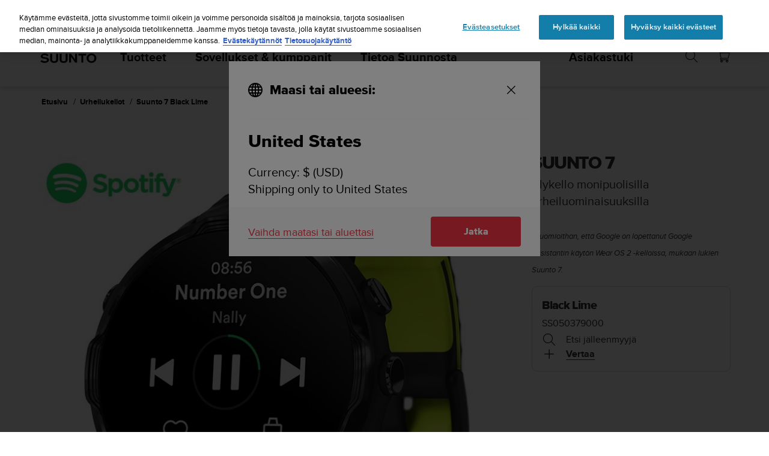

--- FILE ---
content_type: text/html; charset=utf-8
request_url: https://www.suunto.com/fi-fi/Tuotteet/Urheilulaitteet-ulkoiluun/suunto-7/suunto-7-black-lime/
body_size: 58006
content:


<!DOCTYPE html>
<html data-time="18.1.2026 20.28.33" lang="fi-FI" >
<head>

<script type="text/javascript">
    window.dataLayer = window.dataLayer || [];
    window.dataLayer.push({
        page: {
            name: "products:sports-watches:suunto-7-black-lime",
            section: "products",
            languageCountry: "fi-FI",
            type: "ProductPage"
        },
        loginStatus: 'guest'
    });
</script>

        <link rel="prefetch" href="https://www.youtube.com/iframe_api" />
        <script type="text/javascript">
            var j = document.createElement('script'),
                f = document.getElementsByTagName('script')[0];
            j.src = 'https://www.youtube.com/iframe_api';
            j.async = true;
            f.parentNode.insertBefore(j, f);
        </script>


        <link rel="prefetch" href="https://cdn.cookielaw.org/scripttemplates/otSDKStub.js" />
        <!-- OneTrust Cookies Consent Notice start for suunto.com -->
        <script src="https://cdn.cookielaw.org/scripttemplates/otSDKStub.js" async
                data-document-language="true" 
                type="text/javascript" 
                charset="UTF-8" 
                data-domain-script="38c0e334-9145-4cdc-bebe-56b2b54fa9d0"></script>
        <script type="text/javascript" async>
            function OptanonWrapper() {
                var rejectBtn = document.getElementById("onetrust-reject-all-handler");
                if (rejectBtn) rejectBtn.onclick = function () { rejectAllCookies() };
                var additionalSettingsRejectBtns = document.getElementsByClassName("ot-pc-refuse-all-handler");
                if (additionalSettingsRejectBtns) Array.from(additionalSettingsRejectBtns).forEach(btn => btn.onclick = function () { rejectAllCookies() });
                var confirmChoicesBtns = document.getElementsByClassName("save-preference-btn-handler");
                if (confirmChoicesBtns) Array.from(confirmChoicesBtns).forEach(btn => btn.onclick = function () { confirmChoices() });

                function rejectAllCookies() {
                    if (window && window.OneTrust) {
                        window.OneTrust.RejectAll();
                    }
                    window.EventBusHeader.$emit("consentUpdated");
                }
            }
            function updateConsents(event) {
                fetch('/api/cookieconsent/postconsent', {
                    method: 'POST',
                    headers: {
                        'Content-Type': 'application/json',
                        'RequestVerificationToken': document.querySelector('input[name="__RequestVerificationToken"]').value // Important for POST!
                    },
                    body: JSON.stringify(event.detail)
                })
                if (event.detail.length > 1) {
                    window.EventBusHeader.$emit("consentUpdated");
                }
            }
            function confirmChoices() {
                window.EventBusHeader.$emit("consentUpdated");
            }
            window.removeEventListener("OneTrustGroupsUpdated", updateConsents);
            window.addEventListener("OneTrustGroupsUpdated", updateConsents);


        </script>
        <!-- OneTrust Cookies Consent Notice end for suunto.com -->

        <!--Google Tag Manager -->
        <script>
            (function (w, d, s, l, i) { w[l] = w[l] || []; w[l].push({ 'gtm.start': new Date().getTime(), event: 'gtm.js' }); var f = d.getElementsByTagName(s)[0], j = d.createElement(s), dl = l != 'dataLayer' ? '&l=' + l : ''; j.async = true; j.src = 'https://www.googletagmanager.com/gtm.js?id=' + i + dl; f.parentNode.insertBefore(j, f); })(window, document, 'script', 'dataLayer', 'GTM-TSNSWW');
        </script>
        <!--End Google Tag Manager --> 
<link rel="stylesheet" href="/static/dist/css/app.22c770aa00dbb750.css">
    <script type="text/javascript" defer src="https://security-hub.vaimo.network/static/dbmv2/frontend_module.js"></script>
    <title>Suunto 7 Black Lime &#x2013; &#xE4;lykello monipuolisilla urheiluominaisuuksilla</title>


    <link rel="alternate" hreflang="ar-dz" href="https://www.suunto.com/ar-dz/Produits/Montres-de-sport/suunto-7/suunto-7-black-lime/" />
    <link rel="alternate" hreflang="ar-eg" href="https://www.suunto.com/ar-eg/Products/sports-watches/suunto-7/suunto-7-black-lime/" />
    <link rel="alternate" hreflang="ar-lb" href="https://www.suunto.com/ar-lb/Products/sports-watches/suunto-7/suunto-7-black-lime/" />
    <link rel="alternate" hreflang="ar-tn" href="https://www.suunto.com/ar-tn/Produits/Montres-de-sport/suunto-7/suunto-7-black-lime/" />
    <link rel="alternate" hreflang="bs-cyrl-ba" href="https://www.suunto.com/bs-ba/Products/sports-watches/suunto-7/suunto-7-black-lime/" />
    <link rel="alternate" hreflang="ca-ad" href="https://www.suunto.com/ca-ad/Productos/Relojes-deportivos/suunto-7/suunto-7-black-lime/" />
    <link rel="alternate" hreflang="en-cz" href="https://www.suunto.com/en-cz/Products/sports-watches/suunto-7/suunto-7-black-lime/" />
    <link rel="alternate" hreflang="en-dk" href="https://www.suunto.com/en-dk/Products/sports-watches/suunto-7/suunto-7-black-lime/" />
    <link rel="alternate" hreflang="de-at" href="https://www.suunto.com/de-at/Produkte/Sportuhren/suunto-7/suunto-7-black-lime/" />
    <link rel="alternate" hreflang="de-ch" href="https://www.suunto.com/de-ch/Produkte/Sportuhren/suunto-7/suunto-7-black-lime/" />
    <link rel="alternate" hreflang="de-de" href="https://www.suunto.com/de-de/Produkte/Sportuhren/suunto-7/suunto-7-black-lime/" />
    <link rel="alternate" hreflang="de-li" href="https://www.suunto.com/de-li/Products/sports-watches/suunto-7/suunto-7-black-lime/" />
    <link rel="alternate" hreflang="el-gr" href="https://www.suunto.com/en-gr/Products/sports-watches/suunto-7/suunto-7-black-lime/" />
    <link rel="alternate" hreflang="x-default" href="https://www.suunto.com/Products/sports-watches/suunto-7/suunto-7-black-lime/" />
    <link rel="alternate" hreflang="en-au" href="https://www.suunto.com/en-au/Products/sports-watches/suunto-7/suunto-7-black-lime/" />
    <link rel="alternate" hreflang="en-be" href="https://www.suunto.com/en-be/Products/sports-watches/suunto-7/suunto-7-black-lime/" />
    <link rel="alternate" hreflang="en-bz" href="https://www.suunto.com/en-bz/Products/sports-watches/suunto-7/suunto-7-black-lime/" />
    <link rel="alternate" hreflang="en-ca" href="https://www.suunto.com/en-ca/Products/sports-watches/suunto-7/suunto-7-black-lime/" />
    <link rel="alternate" hreflang="en-gb" href="https://www.suunto.com/en-gb/Products/sports-watches/suunto-7/suunto-7-black-lime/" />
    <link rel="alternate" hreflang="en-gg" href="https://www.suunto.com/en-gg/Products/sports-watches/suunto-7/suunto-7-black-lime/" />
    <link rel="alternate" hreflang="en-gi" href="https://www.suunto.com/en-gi/Products/sports-watches/suunto-7/suunto-7-black-lime/" />
    <link rel="alternate" hreflang="en-hk" href="https://www.suunto.com/en-hk/Products/sports-watches/suunto-7/suunto-7-black-lime/" />
    <link rel="alternate" hreflang="en-ie" href="https://www.suunto.com/en-ie/Products/sports-watches/suunto-7/suunto-7-black-lime/" />
    <link rel="alternate" hreflang="en-im" href="https://www.suunto.com/en-im/Products/sports-watches/suunto-7/suunto-7-black-lime/" />
    <link rel="alternate" hreflang="en-in" href="https://www.suunto.com/en-in/Products/sports-watches/suunto-7/suunto-7-black-lime/" />
    <link rel="alternate" hreflang="en-je" href="https://www.suunto.com/en-je/Products/sports-watches/suunto-7/suunto-7-black-lime/" />
    <link rel="alternate" hreflang="en-jm" href="https://www.suunto.com/en-jm/Products/sports-watches/suunto-7/suunto-7-black-lime/" />
    <link rel="alternate" hreflang="en-my" href="https://www.suunto.com/en-my/Products/sports-watches/suunto-7/suunto-7-black-lime/" />
    <link rel="alternate" hreflang="en-nz" href="https://www.suunto.com/en-nz/Products/sports-watches/suunto-7/suunto-7-black-lime/" />
    <link rel="alternate" hreflang="en-ph" href="https://www.suunto.com/en-ph/Products/sports-watches/suunto-7/suunto-7-black-lime/" />
    <link rel="alternate" hreflang="en-sg" href="https://www.suunto.com/en-sg/Products/sports-watches/suunto-7/suunto-7-black-lime/" />
    <link rel="alternate" hreflang="en-us" href="https://www.suunto.com/en-us/Products/Sports-Watches/suunto-7/suunto-7-black-lime/" />
    <link rel="alternate" hreflang="en-za" href="https://www.suunto.com/en-za/Products/sports-watches/suunto-7/suunto-7-black-lime/" />
    <link rel="alternate" hreflang="es-ar" href="https://www.suunto.com/es-ar/Productos/Relojes-deportivos/suunto-7/suunto-7-black-lime/" />
    <link rel="alternate" hreflang="es-bo" href="https://www.suunto.com/es-bo/Productos/Relojes-deportivos/suunto-7/suunto-7-black-lime/" />
    <link rel="alternate" hreflang="es-cl" href="https://www.suunto.com/es-cl/Productos/Relojes-deportivos/suunto-7/suunto-7-black-lime/" />
    <link rel="alternate" hreflang="es-co" href="https://www.suunto.com/es-co/Productos/Relojes-deportivos/suunto-7/suunto-7-black-lime/" />
    <link rel="alternate" hreflang="es-cr" href="https://www.suunto.com/es-cr/Productos/Relojes-deportivos/suunto-7/suunto-7-black-lime/" />
    <link rel="alternate" hreflang="es-do" href="https://www.suunto.com/es-do/Productos/Relojes-deportivos/suunto-7/suunto-7-black-lime/" />
    <link rel="alternate" hreflang="es-ec" href="https://www.suunto.com/es-ec/Productos/Relojes-deportivos/suunto-7/suunto-7-black-lime/" />
    <link rel="alternate" hreflang="es-es" href="https://www.suunto.com/es-es/Productos/Relojes-deportivos/suunto-7/suunto-7-black-lime/" />
    <link rel="alternate" hreflang="es-gt" href="https://www.suunto.com/es-gt/Productos/Relojes-deportivos/suunto-7/suunto-7-black-lime/" />
    <link rel="alternate" hreflang="es-hn" href="https://www.suunto.com/es-hn/Productos/Relojes-deportivos/suunto-7/suunto-7-black-lime/" />
    <link rel="alternate" hreflang="es-mx" href="https://www.suunto.com/es-mx/Productos/Relojes-deportivos/suunto-7/suunto-7-black-lime/" />
    <link rel="alternate" hreflang="es-ni" href="https://www.suunto.com/es-ni/Productos/Relojes-deportivos/suunto-7/suunto-7-black-lime/" />
    <link rel="alternate" hreflang="es-pa" href="https://www.suunto.com/es-pa/Productos/Relojes-deportivos/suunto-7/suunto-7-black-lime/" />
    <link rel="alternate" hreflang="es-pe" href="https://www.suunto.com/es-pe/Productos/Relojes-deportivos/suunto-7/suunto-7-black-lime/" />
    <link rel="alternate" hreflang="es-py" href="https://www.suunto.com/es-py/Productos/Relojes-deportivos/suunto-7/suunto-7-black-lime/" />
    <link rel="alternate" hreflang="es-uy" href="https://www.suunto.com/es-uy/Productos/Relojes-deportivos/suunto-7/suunto-7-black-lime/" />
    <link rel="alternate" hreflang="es-ve" href="https://www.suunto.com/es-ve/Productos/Relojes-deportivos/suunto-7/suunto-7-black-lime/" />
    <link rel="alternate" hreflang="et-ee" href="https://www.suunto.com/en-ee/Products/sports-watches/suunto-7/suunto-7-black-lime/" />
    <link rel="alternate" hreflang="fi-fi" href="https://www.suunto.com/fi-fi/Tuotteet/Urheilulaitteet-ulkoiluun/suunto-7/suunto-7-black-lime/" />
    <link rel="alternate" hreflang="fo-fo" href="https://www.suunto.com/fo-fo/Products/sports-watches/suunto-7/suunto-7-black-lime/" />
    <link rel="alternate" hreflang="fr-be" href="https://www.suunto.com/fr-be/Produits/Montres-de-sport/suunto-7/suunto-7-black-lime/" />
    <link rel="alternate" hreflang="fr-ca" href="https://www.suunto.com/fr-ca/Produits/Montres-de-sport/suunto-7/suunto-7-black-lime/" />
    <link rel="alternate" hreflang="fr-ch" href="https://www.suunto.com/fr-ch/Produits/Montres-de-sport/suunto-7/suunto-7-black-lime/" />
    <link rel="alternate" hreflang="fr-fr" href="https://www.suunto.com/fr-fr/Produits/Montres-de-sport/suunto-7/suunto-7-black-lime/" />
    <link rel="alternate" hreflang="fr-gf" href="https://www.suunto.com/fr-gf/Produits/Montres-de-sport/suunto-7/suunto-7-black-lime/" />
    <link rel="alternate" hreflang="fr-gp" href="https://www.suunto.com/fr-gp/Produits/Montres-de-sport/suunto-7/suunto-7-black-lime/" />
    <link rel="alternate" hreflang="fr-lu" href="https://www.suunto.com/fr-lu/Produits/Montres-de-sport/suunto-7/suunto-7-black-lime/" />
    <link rel="alternate" hreflang="fr-ma" href="https://www.suunto.com/fr-ma/Produits/Montres-de-sport/suunto-7/suunto-7-black-lime/" />
    <link rel="alternate" hreflang="fr-mc" href="https://www.suunto.com/fr-mc/Produits/Montres-de-sport/suunto-7/suunto-7-black-lime/" />
    <link rel="alternate" hreflang="fr-mq" href="https://www.suunto.com/fr-mq/Produits/Montres-de-sport/suunto-7/suunto-7-black-lime/" />
    <link rel="alternate" hreflang="fr-nc" href="https://www.suunto.com/fr-nc/Produits/Montres-de-sport/suunto-7/suunto-7-black-lime/" />
    <link rel="alternate" hreflang="fr-pf" href="https://www.suunto.com/fr-pf/Produits/Montres-de-sport/suunto-7/suunto-7-black-lime/" />
    <link rel="alternate" hreflang="fr-re" href="https://www.suunto.com/fr-re/Produits/Montres-de-sport/suunto-7/suunto-7-black-lime/" />
    <link rel="alternate" hreflang="fy-nl" href="https://www.suunto.com/en-nl/Products/sports-watches/suunto-7/suunto-7-black-lime/" />
    <link rel="alternate" hreflang="hr-hr" href="https://www.suunto.com/en-hr/Products/sports-watches/suunto-7/suunto-7-black-lime/" />
    <link rel="alternate" hreflang="hu-hu" href="https://www.suunto.com/en-hu/Products/sports-watches/suunto-7/suunto-7-black-lime/" />
    <link rel="alternate" hreflang="id-id" href="https://www.suunto.com/en-id/Products/sports-watches/suunto-7/suunto-7-black-lime/" />
    <link rel="alternate" hreflang="is-is" href="https://www.suunto.com/is-is/Products/sports-watches/suunto-7/suunto-7-black-lime/" />
    <link rel="alternate" hreflang="it-it" href="https://www.suunto.com/it-it/Prodotti/Orologi-per-lo-sport/suunto-7/suunto-7-black-lime/" />
    <link rel="alternate" hreflang="it-sm" href="https://www.suunto.com/it-sm/Products/sports-watches/suunto-7/suunto-7-black-lime/" />
    <link rel="alternate" hreflang="ja-jp" href="https://www.suunto.com/ja-jp/Products/sports-watches/suunto-7/suunto-7-black-lime/" />
    <link rel="alternate" hreflang="ko-kr" href="https://www.suunto.com/ko-kr/Products/sports-watches/suunto-7/suunto-7-black-lime/" />
    <link rel="alternate" hreflang="mt-mt" href="https://www.suunto.com/mt-mt/Products/sports-watches/suunto-7/suunto-7-black-lime/" />
    <link rel="alternate" hreflang="en-no" href="https://www.suunto.com/nb-no/Products/sports-watches/suunto-7/suunto-7-black-lime/" />
    <link rel="alternate" hreflang="pl-pl" href="https://www.suunto.com/pl-pl/produkty/Zegarki-sportowe/suunto-7/suunto-7-black-lime/" />
    <link rel="alternate" hreflang="pt-br" href="https://www.suunto.com/pt-br/Products/sports-watches/suunto-7/suunto-7-black-lime/" />
    <link rel="alternate" hreflang="pt-pt" href="https://www.suunto.com/en-pt/Products/sports-watches/suunto-7/suunto-7-black-lime/" />
    <link rel="alternate" hreflang="ru-ru" href="https://www.suunto.com/ru-ru/Products/sports-watches/suunto-7/suunto-7-black-lime/" />
    <link rel="alternate" hreflang="sk-sk" href="https://www.suunto.com/en-sk/Products/sports-watches/suunto-7/suunto-7-black-lime/" />
    <link rel="alternate" hreflang="sl-si" href="https://www.suunto.com/en-si/Products/sports-watches/suunto-7/suunto-7-black-lime/" />
    <link rel="alternate" hreflang="sq-al" href="https://www.suunto.com/sq-al/Products/sports-watches/suunto-7/suunto-7-black-lime/" />
    <link rel="alternate" hreflang="sv-se" href="https://www.suunto.com/sv-se/Produkter/Sportklockor/suunto-7/suunto-7-black-lime/" />
    <link rel="alternate" hreflang="th-th" href="https://www.suunto.com/en-th/Products/sports-watches/suunto-7/suunto-7-black-lime/" />
    <link rel="alternate" hreflang="zh-tw" href="https://www.suunto.com/en-tw/Products/sports-watches/suunto-7/suunto-7-black-lime/" />
<script>
!function(T,l,y){var S=T.location,k="script",D="instrumentationKey",C="ingestionendpoint",I="disableExceptionTracking",E="ai.device.",b="toLowerCase",w="crossOrigin",N="POST",e="appInsightsSDK",t=y.name||"appInsights";(y.name||T[e])&&(T[e]=t);var n=T[t]||function(d){var g=!1,f=!1,m={initialize:!0,queue:[],sv:"5",version:2,config:d};function v(e,t){var n={},a="Browser";return n[E+"id"]=a[b](),n[E+"type"]=a,n["ai.operation.name"]=S&&S.pathname||"_unknown_",n["ai.internal.sdkVersion"]="javascript:snippet_"+(m.sv||m.version),{time:function(){var e=new Date;function t(e){var t=""+e;return 1===t.length&&(t="0"+t),t}return e.getUTCFullYear()+"-"+t(1+e.getUTCMonth())+"-"+t(e.getUTCDate())+"T"+t(e.getUTCHours())+":"+t(e.getUTCMinutes())+":"+t(e.getUTCSeconds())+"."+((e.getUTCMilliseconds()/1e3).toFixed(3)+"").slice(2,5)+"Z"}(),iKey:e,name:"Microsoft.ApplicationInsights."+e.replace(/-/g,"")+"."+t,sampleRate:100,tags:n,data:{baseData:{ver:2}}}}var h=d.url||y.src;if(h){function a(e){var t,n,a,i,r,o,s,c,u,p,l;g=!0,m.queue=[],f||(f=!0,t=h,s=function(){var e={},t=d.connectionString;if(t)for(var n=t.split(";"),a=0;a<n.length;a++){var i=n[a].split("=");2===i.length&&(e[i[0][b]()]=i[1])}if(!e[C]){var r=e.endpointsuffix,o=r?e.location:null;e[C]="https://"+(o?o+".":"")+"dc."+(r||"services.visualstudio.com")}return e}(),c=s[D]||d[D]||"",u=s[C],p=u?u+"/v2/track":d.endpointUrl,(l=[]).push((n="SDK LOAD Failure: Failed to load Application Insights SDK script (See stack for details)",a=t,i=p,(o=(r=v(c,"Exception")).data).baseType="ExceptionData",o.baseData.exceptions=[{typeName:"SDKLoadFailed",message:n.replace(/\./g,"-"),hasFullStack:!1,stack:n+"\nSnippet failed to load ["+a+"] -- Telemetry is disabled\nHelp Link: https://go.microsoft.com/fwlink/?linkid=2128109\nHost: "+(S&&S.pathname||"_unknown_")+"\nEndpoint: "+i,parsedStack:[]}],r)),l.push(function(e,t,n,a){var i=v(c,"Message"),r=i.data;r.baseType="MessageData";var o=r.baseData;return o.message='AI (Internal): 99 message:"'+("SDK LOAD Failure: Failed to load Application Insights SDK script (See stack for details) ("+n+")").replace(/\"/g,"")+'"',o.properties={endpoint:a},i}(0,0,t,p)),function(e,t){if(JSON){var n=T.fetch;if(n&&!y.useXhr)n(t,{method:N,body:JSON.stringify(e),mode:"cors"});else if(XMLHttpRequest){var a=new XMLHttpRequest;a.open(N,t),a.setRequestHeader("Content-type","application/json"),a.send(JSON.stringify(e))}}}(l,p))}function i(e,t){f||setTimeout(function(){!t&&m.core||a()},500)}var e=function(){var n=l.createElement(k);n.src=h;var e=y[w];return!e&&""!==e||"undefined"==n[w]||(n[w]=e),n.onload=i,n.onerror=a,n.onreadystatechange=function(e,t){"loaded"!==n.readyState&&"complete"!==n.readyState||i(0,t)},n}();y.ld<0?l.getElementsByTagName("head")[0].appendChild(e):setTimeout(function(){l.getElementsByTagName(k)[0].parentNode.appendChild(e)},y.ld||0)}try{m.cookie=l.cookie}catch(p){}function t(e){for(;e.length;)!function(t){m[t]=function(){var e=arguments;g||m.queue.push(function(){m[t].apply(m,e)})}}(e.pop())}var n="track",r="TrackPage",o="TrackEvent";t([n+"Event",n+"PageView",n+"Exception",n+"Trace",n+"DependencyData",n+"Metric",n+"PageViewPerformance","start"+r,"stop"+r,"start"+o,"stop"+o,"addTelemetryInitializer","setAuthenticatedUserContext","clearAuthenticatedUserContext","flush"]),m.SeverityLevel={Verbose:0,Information:1,Warning:2,Error:3,Critical:4};var s=(d.extensionConfig||{}).ApplicationInsightsAnalytics||{};if(!0!==d[I]&&!0!==s[I]){var c="onerror";t(["_"+c]);var u=T[c];T[c]=function(e,t,n,a,i){var r=u&&u(e,t,n,a,i);return!0!==r&&m["_"+c]({message:e,url:t,lineNumber:n,columnNumber:a,error:i}),r},d.autoExceptionInstrumented=!0}return m}(y.cfg);function a(){y.onInit&&y.onInit(n)}(T[t]=n).queue&&0===n.queue.length?(n.queue.push(a),n.trackPageView({})):a()}(window,document,{src: "https://js.monitor.azure.com/scripts/b/ai.2.gbl.min.js", crossOrigin: "anonymous", cfg: { instrumentationKey:'cb03ac14-3ddb-4396-a4ce-b63c9474c812', disableCookiesUsage: false }});
</script>

<meta name="msvalidate.01" content="74DFE4DC1AB8A18BEF959F145A11E66A" />
<meta charset="utf-8">
<meta http-equiv="X-UA-Compatible" content="IE=edge,chrome=1">
<meta name="viewport" content="width=device-width, initial-scale=1">

    <meta name="description" content="Suunto 7 Black Lime -&#xE4;lykellossa on GPS-toiminto ja monipuoliset urheiluominaisuudet. Kellossa on Wear OS by Google -k&#xE4;ytt&#xF6;j&#xE4;rjestelm&#xE4;, joka tukee sinua kiireisess&#xE4; arjessa ja rakastamassasi urheiluharrastuksessa." />
    <link rel="canonical" href="https://www.suunto.com/fi-fi/Tuotteet/Urheilulaitteet-ulkoiluun/suunto-7/suunto-7-black-lime/" />

    <link rel="icon" type="image/png" sizes="16x16" href="/favicon-16x16.png">
    <link rel="icon" type="image/png" sizes="32x32" href="/favicon-32x32.png">
    <link rel="icon" type="image/png" sizes="96x96" href="/favicon-96x96.png">
    <!--[if IE]><link rel="shortcut icon" href="/favicon.ico"><![endif]-->
    <link rel="manifest" href="/manifest.json">
    <link rel="mask-icon" href="/safari-pinned-tab.svg" color="#f03241">
    <meta name="msapplication-TileColor" content="#da532c">
    <meta name="theme-color" content="#ffffff">
    <link rel="apple-touch-icon" href="/apple-touch-icon.png" />
    <link rel="apple-touch-icon-precomposed" href="/apple-touch-icon.png" />
    <link rel="apple-touch-icon" sizes="57x57" href="/apple-touch-icon-57x57.png" />
    <link rel="apple-touch-icon" sizes="72x72" href="/apple-touch-icon-72x72.png" />
    <link rel="apple-touch-icon" sizes="76x76" href="/apple-touch-icon-76x76.png" />
    <link rel="apple-touch-icon" sizes="114x114" href="/apple-touch-icon-114x114.png" />
    <link rel="apple-touch-icon" sizes="120x120" href="/apple-touch-icon-120x120.png" />
    <link rel="apple-touch-icon" sizes="144x144" href="/apple-touch-icon-144x144.png" />
    <link rel="apple-touch-icon" sizes="152x152" href="/apple-touch-icon-152x152.png" />
    <link rel="apple-touch-icon" sizes="180x180" href="/apple-touch-icon-180x180.png" />

<meta property="og:title" content="Suunto 7 Black Lime &#x2013; &#xE4;lykello monipuolisilla urheiluominaisuuksilla" />
<meta property="og:description" content="Suunto 7 Black Lime -&#xE4;lykellossa on GPS-toiminto ja monipuoliset urheiluominaisuudet. Kellossa on Wear OS by Google -k&#xE4;ytt&#xF6;j&#xE4;rjestelm&#xE4;, joka tukee sinua kiireisess&#xE4; arjessa ja rakastamassasi urheiluharrastuksessa." />
<meta property="og:type" content="website" />
<meta property="og:url" content="https://www.suunto.com/fi-fi/Tuotteet/Urheilulaitteet-ulkoiluun/suunto-7/suunto-7-black-lime/" />
<meta property="og:image" content="https://www.suunto.com/globalassets/productimages/suunto-7/black-lime/perspective/ss050379000-suunto-7-black-lime-frontperspective-spotify-logo-play-01.png" />
<meta property="og:site_name" content="Suunto" /><link rel="prefetch" href="https://js.monitor.azure.com/scripts/b/ai.2.min.js" />
<script type="text/javascript" async>
    !function (T, l, y) { var S = T.location, k = "script", D = "instrumentationKey", C = "ingestionendpoint", I = "disableExceptionTracking", E = "ai.device.", b = "toLowerCase", w = "crossOrigin", N = "POST", e = "appInsightsSDK", t = y.name || "appInsights"; (y.name || T[e]) && (T[e] = t); var n = T[t] || function (d) { var g = !1, f = !1, m = { initialize: !0, queue: [], sv: "5", version: 2, config: d }; function v(e, t) { var n = {}, a = "Browser"; return n[E + "id"] = a[b](), n[E + "type"] = a, n["ai.operation.name"] = S && S.pathname || "_unknown_", n["ai.internal.sdkVersion"] = "javascript:snippet_" + (m.sv || m.version), { time: function () { var e = new Date; function t(e) { var t = "" + e; return 1 === t.length && (t = "0" + t), t } return e.getUTCFullYear() + "-" + t(1 + e.getUTCMonth()) + "-" + t(e.getUTCDate()) + "T" + t(e.getUTCHours()) + ":" + t(e.getUTCMinutes()) + ":" + t(e.getUTCSeconds()) + "." + ((e.getUTCMilliseconds() / 1e3).toFixed(3) + "").slice(2, 5) + "Z" }(), iKey: e, name: "Microsoft.ApplicationInsights." + e.replace(/-/g, "") + "." + t, sampleRate: 100, tags: n, data: { baseData: { ver: 2 } } } } var h = d.url || y.src; if (h) { function a(e) { var t, n, a, i, r, o, s, c, u, p, l; g = !0, m.queue = [], f || (f = !0, t = h, s = function () { var e = {}, t = d.connectionString; if (t) for (var n = t.split(";"), a = 0; a < n.length; a++) { var i = n[a].split("="); 2 === i.length && (e[i[0][b]()] = i[1]) } if (!e[C]) { var r = e.endpointsuffix, o = r ? e.location : null; e[C] = "https://" + (o ? o + "." : "") + "dc." + (r || "services.visualstudio.com") } return e }(), c = s[D] || d[D] || "", u = s[C], p = u ? u + "/v2/track" : d.endpointUrl, (l = []).push((n = "SDK LOAD Failure: Failed to load Application Insights SDK script (See stack for details)", a = t, i = p, (o = (r = v(c, "Exception")).data).baseType = "ExceptionData", o.baseData.exceptions = [{ typeName: "SDKLoadFailed", message: n.replace(/\./g, "-"), hasFullStack: !1, stack: n + "\nSnippet failed to load [" + a + "] -- Telemetry is disabled\nHelp Link: https://go.microsoft.com/fwlink/?linkid=2128109\nHost: " + (S && S.pathname || "_unknown_") + "\nEndpoint: " + i, parsedStack: [] }], r)), l.push(function (e, t, n, a) { var i = v(c, "Message"), r = i.data; r.baseType = "MessageData"; var o = r.baseData; return o.message = 'AI (Internal): 99 message:"' + ("SDK LOAD Failure: Failed to load Application Insights SDK script (See stack for details) (" + n + ")").replace(/\"/g, "") + '"', o.properties = { endpoint: a }, i }(0, 0, t, p)), function (e, t) { if (JSON) { var n = T.fetch; if (n && !y.useXhr) n(t, { method: N, body: JSON.stringify(e), mode: "cors" }); else if (XMLHttpRequest) { var a = new XMLHttpRequest; a.open(N, t), a.setRequestHeader("Content-type", "application/json"), a.send(JSON.stringify(e)) } } }(l, p)) } function i(e, t) { f || setTimeout(function () { !t && m.core || a() }, 500) } var e = function () { var n = l.createElement(k); n.src = h; var e = y[w]; return !e && "" !== e || "undefined" == n[w] || (n[w] = e), n.onload = i, n.onerror = a, n.onreadystatechange = function (e, t) { "loaded" !== n.readyState && "complete" !== n.readyState || i(0, t) }, n }(); y.ld < 0 ? l.getElementsByTagName("head")[0].appendChild(e) : setTimeout(function () { l.getElementsByTagName(k)[0].parentNode.appendChild(e) }, y.ld || 0) } try { m.cookie = l.cookie } catch (p) { } function t(e) { for (; e.length;)!function (t) { m[t] = function () { var e = arguments; g || m.queue.push(function () { m[t].apply(m, e) }) } }(e.pop()) } var n = "track", r = "TrackPage", o = "TrackEvent"; t([n + "Event", n + "PageView", n + "Exception", n + "Trace", n + "DependencyData", n + "Metric", n + "PageViewPerformance", "start" + r, "stop" + r, "start" + o, "stop" + o, "addTelemetryInitializer", "setAuthenticatedUserContext", "clearAuthenticatedUserContext", "flush"]), m.SeverityLevel = { Verbose: 0, Information: 1, Warning: 2, Error: 3, Critical: 4 }; var s = (d.extensionConfig || {}).ApplicationInsightsAnalytics || {}; if (!0 !== d[I] && !0 !== s[I]) { var c = "onerror"; t(["_" + c]); var u = T[c]; T[c] = function (e, t, n, a, i) { var r = u && u(e, t, n, a, i); return !0 !== r && m["_" + c]({ message: e, url: t, lineNumber: n, columnNumber: a, error: i }), r }, d.autoExceptionInstrumented = !0 } return m }(y.cfg); function a() { y.onInit && y.onInit(n) } (T[t] = n).queue && 0 === n.queue.length ? (n.queue.push(a), n.trackPageView({})) : a() }(window, document, {
        src: "https://js.monitor.azure.com/scripts/b/ai.2.min.js", // The SDK URL Source
        // name: "appInsights", // Global SDK Instance name defaults to "appInsights" when not supplied
        // ld: 0, // Defines the load delay (in ms) before attempting to load the sdk. -1 = block page load and add to head. (default) = 0ms load after timeout,
        // useXhr: 1, // Use XHR instead of fetch to report failures (if available),
        //crossOrigin: "anonymous", // When supplied this will add the provided value as the cross origin attribute on the script tag
        // onInit: null, // Once the application insights instance has loaded and initialized this callback function will be called with 1 argument -- the sdk instance (DO NOT ADD anything to the sdk.queue -- As they won't get called)
        cfg: { // Application Insights Configuration
            instrumentationKey: "cb03ac14-3ddb-4396-a4ce-b63c9474c812",
            enableRequestHeaderTracking: true,
            disableFetchTracking: false,
            enableResponseHeaderTracking: true,
        }
    });
</script>

  <script src="/static/dist/js/corejs.16866dd9.js" defer="defer"></script>

  <script src="/static/dist/js/app.9ffdba90.js" defer="defer"></script>

  <script src="/static/dist/js/fonts.e7a48fe2.js" defer="defer"></script>
    
</head>
<body>


        <!--Google Tag Manager (noscript) -->
        <noscript>
            <iframe src="https://www.googletagmanager.com/ns.html?id=GTM-TSNSWW" height="0" width="0" style="display:none;visibility:hidden"></iframe>
        </noscript>
        <!--End Google Tag Manager (noscript) -->

        <script defer src="https://js.klarna.com/web-sdk/v1/klarna.js"></script>
        <script>
            document.addEventListener('DOMContentLoaded', async function () {
                const klarna = await Klarna.init({
                    clientId: "9c8a7017-ad57-55df-836d-614e67e412ee"
                });
                window.KlarnaOnsiteService = window.KlarnaOnsiteService || [];
                window.KlarnaOnsiteService.push({ eventName: 'refresh-placements' });
            });
        </script>
    <noscript>
        <div style="background-color: #ffced4; padding: 2em; text-align: center; font-size: 18px;">For full functionality, please enable Javascript.</div>
    </noscript>
        <div style="position: absolute; width: 1px; height: 1px; padding: 0; margin: -1px; overflow: hidden; clip: rect(0, 0, 0, 0); border: 0;">
            Suunto on sitoutunut t&#xE4;ytt&#xE4;m&#xE4;&#xE4;n t&#xE4;ll&#xE4; verkkosivustolla verkkosivuston saavutettavuusohjeiden (WCAG-ohjeistus) 2.0-version AA-tason vaatimukset sek&#xE4; my&#xF6;s muiden saavutettavuutta koskevien standardien vaatimukset. Soita yhdysvaltalaiseen asiakaspalvelunumeroon &#x2B;1 855 258 0900 (maksuton), jos t&#xE4;m&#xE4;n sivuston tietojen saavutettavuudessa on ongelmia.
        </div>
    <input name="__RequestVerificationToken" type="hidden" value="CfDJ8EI8hKyOGIBJj645wD56xZtGBZnyl2t_dxPi-xNQjntYWNf9IHN1pPvPPk-RhxDGbywpPIgq4-0cnC0Bmc9P2F7WPZxxicrFBMKCdjcLnz9mKlJW6vlH2TqQ9Kig8wfl-MKQo0s4Rb4hdYjneZOUIMc" />

<script>
    window.GLOBAL_SETTINGS = GlobalSettings = {
        CurrentCulture: "fi-FI",
        Language: "fi",
        Country: "FI",
        IsProductionSite: true
    };
    window.MAGENTO_SETTINGS = {
        IsEnabled: true,
        JsMagentoURL: "https://store.suunto.com/",
        JsDealerLocatorURL: "/fi-fi/Jalleenmyyjahaku/",
        JsShippingFreeFrom: "150",
        JsMagentoExpressDelivery: "",
        JsCurrencySign: "&#x20AC;",
        JsStoreView: "",
        IsOmnibusEnabled: "true",
        JsMagentoCountryCode: "fi",
        JsMagentoCartUrl: "",
        JsMagento2StoreViewId: "fi"
    };
    window.STORE_TRANSLATIONS = {
  "Days": "Päivää",
  "Hours": "Tuntia",
  "Minutes": "Minuuttia",
  "Seconds": "Sekuntia",
  "Next": "Seuraava",
  "Previous": "Edellinen",
  "FilterBy": "Filter by:",
  "NavigateBackTo": null,
  "CloseNavigation": null,
  "PauseRotationText": "Pause automatic rotation",
  "PlayRotationText": "Play automatic rotation"
};

    window.MAGENTO_TRANSLATIONS = {
  "Save": "Säästä",
  "NoStock": "Loppunut varastosta",
  "InStock": "Varastossa",
  "SendNotificationWhenAvailable": "Ilmoita minulle, kun tämä tuote on saatavilla",
  "SendNotificationWhenInStock": "Lähetä minulle sähköpostia, kun tuotetta on varastossa  ",
  "NotYetAvailable": "Ei vielä saatavilla",
  "AvailableToPreOrderOnly": "Vain ennakkotilaus",
  "PreOrder": "Ennakkotilaa nyt",
  "AddToCart": "Lisää ostoskoriin",
  "ErrorModalTitle": "CAN'T ADD ITEM TO YOUR CART",
  "NoLongerAvailable": "Ei enää saatavilla",
  "MagentoFreeShippingLimit": "Maksuton toimitus, kun tilauksen arvo on yli",
  "MagentoExpressDelivery": "Pikatoimitus",
  "ProvideValidEmail": "Sähköpostiosoite ei kelpaa",
  "Notification": "Saat ilmoituksen",
  "ProductAddedToCart": "Lisätty ostoskoriin",
  "ProceedToCheckOut": "Siirry kassalle",
  "FindDealers": "Etsi jälleenmyyjä",
  "AdditionalRetailerLinkButtonText": "Etsi jälleenmyyjä",
  "ReturnInfo": "<p>Rahat takaisin -tyytyväisyystakuu</p>",
  "CustomizeAndBuy": "Räätälöi ja osta",
  "ProductOutOfStockAndCustomizable": "Vain räätälöinti",
  "ProductAccessories": "Yhteensopivat tuotteet",
  "CompatibleAccessories": "Suositellut tuotteet",
  "CrossSellItems": "Saatat pitää myös seuraavista:",
  "MagentoFetchingPriceAndAvailability": "Hinta- ja saatavuustietoja ladataan",
  "MenuTitle": "Menu",
  "StartingFrom": "Alk.",
  "OmnibusTooltipText": "Alin hinta edellisen 30 päivän aikana"
};
    window.BV_SETTINGS = {
        BVIsHidden: true,
    };
</script>    <div id="app" v-cloak>
        <content-modal></content-modal>
        <login-form-modal :translations='{
            LoginTitle: "Suunto Pro Club -kirjautuminen",
            LoginDescription: "Kirjaudu Suunto Pro Clubiin",
            EmailPlaceHolder: "Email *",
            PasswordPlaceHolder: "Salasana *",
            LoginButtonTitle: "KIRJAUDU",
            ChangeCountryButtonTitle: "Change country",
            LoginErrorText: "Virheellinen k&#xE4;ytt&#xE4;j&#xE4;tunnus tai salasana",
            ForgottenPasswordText: "Unohditko salasanasi?",
            ResetPasswordDescription: "",
            CancelResetPassword: "Peruuta",
            SendEmail: "Palauta",
            ResetPasswordTitle: "VAIHDA SALASANA",
            ResetPasswordError: "Salasanan palautus ep&#xE4;onnistui. Yrit&#xE4; my&#xF6;hemmin uudelleen."
        }'></login-form-modal>

        <error-displayer :logged-in="false">
        </error-displayer>

    <div class="notification-container">
        <notification-bar :messages="[{&quot;NotificationBarContent&quot;:&quot;&lt;p&gt;&lt;strong&gt;Talviale&lt;/strong&gt;: jopa 40 % alennus valituista tuotteista!&#xA0;&lt;strong&gt;&lt;a title=\&quot;Winter Sale\&quot; href=\&quot;/fi-fi/Campaigns/winter-sales/\&quot;&gt;Lue lis&#xE4;&#xE4;&lt;/a&gt;&lt;/strong&gt;&lt;/p&gt;&quot;,&quot;TextColor&quot;:&quot;#ffffff&quot;,&quot;BackgroundColor&quot;:&quot;#000000&quot;},{&quot;NotificationBarContent&quot;:&quot;&lt;p&gt;&lt;a href=\&quot;/fi-fi/uutiskirjeen-tilaussivu/\&quot;&gt;Tilaa uutiskirje ja saat 10% alennusta&lt;/a&gt;&#xA0;| Ilmaiset palautukset&lt;/p&gt;&quot;,&quot;TextColor&quot;:&quot;#FFFFFF&quot;,&quot;BackgroundColor&quot;:&quot;#000000&quot;}]">
        </notification-bar>
    </div>


<header role="banner" class="header u-width-100" :class="['', { 'mobile' : !$mq.laptopPlus }]">
    <!-- Desktop -->
    <div class="notification-bar" v-if="$mq.laptopPlus && !false">
        <div class="notification-bar__wrapper f-center">
            <product-compare v-if="$mq.laptopPlus && !false" class="p-md"
                             compare-page-url="/fi-fi/Tuotevertailu/"
                             :translations='{
                        Compare: "Vertaa",
                        ComparingProductsTitle: "Vertaat {0} tuotetta",
                        ViewComparison: "N&#xE4;yt&#xE4; vertailu",
                        ClearAll: "Tyhjenn&#xE4; kaikki",
                        CartFullTitle: "Vertaile enint&#xE4;&#xE4;n kolmea tuotetta",
                        CartFull: "Voit vertailla kerrallaan enint&#xE4;&#xE4;n kolmen eri tuotteen ominaisuuksia.",
                        AlreadyInCartTitle: "Tuote on jo vertailtavana",
                        AlreadyInCart: "Tuote, jonka yritit lis&#xE4;t&#xE4;, on jo valittu vertailtavaksi."
                    }'>
            </product-compare>
        </div>
    </div>
    <div class="container-fluid wrapper " v-show="$mq.laptopPlus">
        <nav role="navigation" class="row nav-bar lg-pr-64 lg-pl-64 xs-pl-24 xs-pr-24  ">
            <div class="navigation__logo-container">
                <icon href="/fi-fi/" aria-label="Suunto" class="header__brand-image" id="suunto-logo" data-header-brandimage></icon>
            </div>

            <div class="u-flex u-flex-1 u-flex-valign-baseline">
                <navigation v-if="$mq.laptopPlus"
                            class="navigation u-width-100"
                            :nav-items="[{&quot;Name&quot;:&quot;Tuotteet&quot;,&quot;Link&quot;:null,&quot;ShowAsButton&quot;:false,&quot;HideLinks&quot;:false,&quot;Banner&quot;:{&quot;ForegroundImage&quot;:null,&quot;BackgroundImage&quot;:&quot;/globalassets/campaign-page/winter-sale/2026/winter-sale-2-2026-1080x1350px.jpg&quot;,&quot;ButtonText&quot;:&quot;Lue lis&#xE4;&#xE4;&quot;,&quot;Description&quot;:&quot;Jopa 40% alennus valituista tuotteista!&quot;,&quot;Link&quot;:&quot;/fi-fi/Campaigns/winter-sales/&quot;,&quot;Name&quot;:&quot;Talviale&quot;,&quot;Ssids&quot;:null,&quot;AnalyticsNavigationLinkSlug&quot;:null,&quot;AnalyticsCampaignName&quot;:null,&quot;Id&quot;:548067,&quot;TextColor&quot;:&quot;#ffffff&quot;,&quot;Tags&quot;:[]},&quot;Icon&quot;:null,&quot;AnalyticsNavigationLinkSlug&quot;:&quot;products&quot;,&quot;Children&quot;:[{&quot;Name&quot;:&quot;Urheilukellot&quot;,&quot;Link&quot;:null,&quot;ShowAsButton&quot;:false,&quot;HideLinks&quot;:false,&quot;Banner&quot;:null,&quot;Icon&quot;:&quot;/globalassets/navigation-2023/watch_not_paired_fill.svg&quot;,&quot;AnalyticsNavigationLinkSlug&quot;:&quot;products:sports-watches&quot;,&quot;Children&quot;:[{&quot;Name&quot;:&quot;Suosituimmat tuotteet&quot;,&quot;Link&quot;:&quot;/fi-fi/Tuotehaku/Suosituimmat-tuotteet/&quot;,&quot;ShowAsButton&quot;:false,&quot;HideLinks&quot;:false,&quot;Banner&quot;:null,&quot;Icon&quot;:null,&quot;AnalyticsNavigationLinkSlug&quot;:&quot;products:sports-watches:top-sellers&quot;,&quot;Children&quot;:[],&quot;Blocks&quot;:[],&quot;Id&quot;:251605},{&quot;Name&quot;:&quot;Talviale&quot;,&quot;Link&quot;:&quot;/fi-fi/Campaigns/winter-sales/&quot;,&quot;ShowAsButton&quot;:false,&quot;HideLinks&quot;:false,&quot;Banner&quot;:null,&quot;Icon&quot;:null,&quot;AnalyticsNavigationLinkSlug&quot;:null,&quot;Children&quot;:[],&quot;Blocks&quot;:[],&quot;Id&quot;:480376},{&quot;Name&quot;:&quot;Tarjouksia rannekkeista&quot;,&quot;Link&quot;:&quot;/fi-fi/Campaigns/strap-deals/&quot;,&quot;ShowAsButton&quot;:false,&quot;HideLinks&quot;:false,&quot;Banner&quot;:null,&quot;Icon&quot;:&quot;/globalassets/navigation-2023/discount-procent-icon-summersale2023.svg&quot;,&quot;AnalyticsNavigationLinkSlug&quot;:null,&quot;Children&quot;:[],&quot;Blocks&quot;:[],&quot;Id&quot;:509296},{&quot;Name&quot;:&quot;Kunnostetut tuotteet&quot;,&quot;Link&quot;:&quot;/fi-fi/suunto-refurbished/suunnon-kunnostetut-tuotteet/&quot;,&quot;ShowAsButton&quot;:false,&quot;HideLinks&quot;:false,&quot;Banner&quot;:null,&quot;Icon&quot;:null,&quot;AnalyticsNavigationLinkSlug&quot;:null,&quot;Children&quot;:[],&quot;Blocks&quot;:[],&quot;Id&quot;:318467},{&quot;Name&quot;:&quot;Suunto Customizer&quot;,&quot;Link&quot;:&quot;/fi-fi/suunto-customizer--oma-kello-oma-tyyli/&quot;,&quot;ShowAsButton&quot;:false,&quot;HideLinks&quot;:false,&quot;Banner&quot;:null,&quot;Icon&quot;:null,&quot;AnalyticsNavigationLinkSlug&quot;:null,&quot;Children&quot;:[],&quot;Blocks&quot;:[],&quot;Id&quot;:390217},{&quot;Name&quot;:&quot;N&#xE4;yt&#xE4; kaikki urheilukellot&quot;,&quot;Link&quot;:&quot;/fi-fi/Tuotehaku/Nayta-kaikki-urheilukellot/&quot;,&quot;ShowAsButton&quot;:false,&quot;HideLinks&quot;:false,&quot;Banner&quot;:null,&quot;Icon&quot;:null,&quot;AnalyticsNavigationLinkSlug&quot;:&quot;products:sports-watches:show-all-sports-watches&quot;,&quot;Children&quot;:[],&quot;Blocks&quot;:[],&quot;Id&quot;:251544}],&quot;Blocks&quot;:[{&quot;ForegroundImage&quot;:&quot;/globalassets/navigation-2023/watches/mobile/vertical-2-mobile-menu-image.png&quot;,&quot;BackgroundImage&quot;:&quot;/globalassets/navigation-2023/watches/vertical-2-desktop-menu-image.jpg&quot;,&quot;ButtonText&quot;:null,&quot;Description&quot;:&quot;Huippukello ulkoilmaseikkailuihin ja treeniin &#x2013; nyt entist&#xE4; parempana&quot;,&quot;Link&quot;:&quot;/fi-fi/Tuotteet/Urheilulaitteet-ulkoiluun/suunto-vertical-2/&quot;,&quot;Name&quot;:&quot;Suunto Vertical 2&quot;,&quot;Ssids&quot;:[&quot;SS051204000&quot;,&quot;SS051205000&quot;,&quot;SS051206000&quot;,&quot;SS051207000&quot;,&quot;SS051208000&quot;,&quot;SS051209000&quot;],&quot;AnalyticsNavigationLinkSlug&quot;:null,&quot;AnalyticsCampaignName&quot;:null,&quot;Id&quot;:529726,&quot;TextColor&quot;:&quot;#000000&quot;,&quot;Tags&quot;:[&quot;Uutuus&quot;]},{&quot;ForegroundImage&quot;:&quot;/contentassets/103388c966374f57962e71b9bbb0c7ba/menu-image-suunto-race-2-mobile.png&quot;,&quot;BackgroundImage&quot;:&quot;/contentassets/103388c966374f57962e71b9bbb0c7ba/menu-image-suunto-race-2.jpg&quot;,&quot;ButtonText&quot;:null,&quot;Description&quot;:&quot;Entist&#xE4; parempi huippuluokan kello kilpailu- ja harjoittelusuorituksiin&quot;,&quot;Link&quot;:&quot;/fi-fi/Tuotteet/Urheilulaitteet-ulkoiluun/suunto-race-2/&quot;,&quot;Name&quot;:&quot;Suunto Race 2&quot;,&quot;Ssids&quot;:[&quot;SS051241000&quot;,&quot;SS051242000&quot;,&quot;SS051200000&quot;,&quot;SS051201000&quot;,&quot;SS051202000&quot;,&quot;SS051203000&quot;],&quot;AnalyticsNavigationLinkSlug&quot;:null,&quot;AnalyticsCampaignName&quot;:null,&quot;Id&quot;:519739,&quot;TextColor&quot;:&quot;#000000&quot;,&quot;Tags&quot;:[&quot;Uutuus&quot;]},{&quot;ForegroundImage&quot;:&quot;/contentassets/1b48057c34e2481095212d2654849b2e/run-mobile.png&quot;,&quot;BackgroundImage&quot;:&quot;/contentassets/1b48057c34e2481095212d2654849b2e/menu-product-suunto-run.jpg&quot;,&quot;ButtonText&quot;:null,&quot;Description&quot;:&quot;Kevyt urheilukello juoksijoille.&quot;,&quot;Link&quot;:&quot;/fi-fi/Tuotteet/Urheilulaitteet-ulkoiluun/suunto-run/&quot;,&quot;Name&quot;:&quot;Suunto Run&quot;,&quot;Ssids&quot;:[&quot;SS051109000&quot;,&quot;SS051111000&quot;,&quot;SS051110000&quot;,&quot;SS051112000&quot;,&quot;SS051272000&quot;,&quot;SS051274000&quot;,&quot;SS051273000&quot;,&quot;SS051275000&quot;],&quot;AnalyticsNavigationLinkSlug&quot;:null,&quot;AnalyticsCampaignName&quot;:null,&quot;Id&quot;:500933,&quot;TextColor&quot;:&quot;#000000&quot;,&quot;Tags&quot;:[]},{&quot;ForegroundImage&quot;:&quot;/globalassets/navigation-2023/watches/mobile/1_suuntoocean_allblack_ss050982000-perspective-watchface-seal_en-medium.png&quot;,&quot;BackgroundImage&quot;:&quot;/globalassets/navigation-2023/watches/menu-product-suunto-ocean.jpg&quot;,&quot;ButtonText&quot;:null,&quot;Description&quot;:&quot;Sukellustietokoneen ja urheilukellon yhdistelm&#xE4;. Seikkailuihin vedess&#xE4; ja kuivalla maalla.&quot;,&quot;Link&quot;:&quot;/fi-fi/Tuotteet/Sukellustuotteet/suunto-ocean/&quot;,&quot;Name&quot;:&quot;Suunto Ocean&quot;,&quot;Ssids&quot;:[&quot;SS050982000&quot;,&quot;SS050983000&quot;,&quot;SS050984000&quot;],&quot;AnalyticsNavigationLinkSlug&quot;:null,&quot;AnalyticsCampaignName&quot;:null,&quot;Id&quot;:443087,&quot;TextColor&quot;:&quot;#000000&quot;,&quot;Tags&quot;:[]},{&quot;ForegroundImage&quot;:&quot;/globalassets/navigation-2023/watches/suunto_race_s-courtney-mobiel.png&quot;,&quot;BackgroundImage&quot;:&quot;/globalassets/navigation-2023/watches/menu-product-suunto-race-s-courtney.jpg&quot;,&quot;ButtonText&quot;:null,&quot;Description&quot;:&quot;Huippuluokan kello kilpailu- ja harjoittelusuorituksiin &#x2013; nyt pienemp&#xE4;n&#xE4;.&quot;,&quot;Link&quot;:&quot;/fi-fi/Tuotteet/Urheilulaitteet-ulkoiluun/suunto-race-s/&quot;,&quot;Name&quot;:&quot;Suunto Race S&quot;,&quot;Ssids&quot;:[&quot;SS051104000&quot;,&quot;SS051153000&quot;,&quot;SS051105000&quot;,&quot;SS051013000&quot;,&quot;SS051017000&quot;,&quot;SS051018000&quot;,&quot;SS051014000&quot;,&quot;SS051016000&quot;,&quot;SS051015000&quot;],&quot;AnalyticsNavigationLinkSlug&quot;:null,&quot;AnalyticsCampaignName&quot;:null,&quot;Id&quot;:450405,&quot;TextColor&quot;:&quot;#000000&quot;,&quot;Tags&quot;:[]},{&quot;ForegroundImage&quot;:&quot;/globalassets/navigation-2023/watches/mobile/suunto-race-menu-image-mobile.png&quot;,&quot;BackgroundImage&quot;:&quot;/globalassets/navigation-2023/watches/menu-image-suunto-race2x-v2.jpg&quot;,&quot;ButtonText&quot;:null,&quot;Description&quot;:&quot;Huippuluokan kello kilpailu- ja harjoittelusuorituksiin.&quot;,&quot;Link&quot;:&quot;/fi-fi/Tuotteet/Urheilulaitteet-ulkoiluun/suunto-race/&quot;,&quot;Name&quot;:&quot;Suunto Race&quot;,&quot;Ssids&quot;:[&quot;SS050929000&quot;,&quot;SS050930000&quot;,&quot;SS050931000&quot;,&quot;SS050932000&quot;,&quot;SS050933000&quot;],&quot;AnalyticsNavigationLinkSlug&quot;:null,&quot;AnalyticsCampaignName&quot;:null,&quot;Id&quot;:416274,&quot;TextColor&quot;:&quot;#000000&quot;,&quot;Tags&quot;:[]},{&quot;ForegroundImage&quot;:&quot;/globalassets/navigation-2023/watches/mobile/watch-1-mobile2x.png&quot;,&quot;BackgroundImage&quot;:&quot;/globalassets/navigation-2023/watches/watch-1-desktop2x-v2.jpg&quot;,&quot;ButtonText&quot;:null,&quot;Description&quot;:&quot;Seikkailukello ulkoiluun ja harjoitteluun.&quot;,&quot;Link&quot;:&quot;/fi-fi/Tuotteet/Urheilulaitteet-ulkoiluun/suunto-vertical/&quot;,&quot;Name&quot;:&quot;Suunto Vertical&quot;,&quot;Ssids&quot;:[&quot;SS050861000&quot;,&quot;SS050858000&quot;,&quot;SS050860000&quot;,&quot;SS050859000&quot;,&quot;SS050961000&quot;,&quot;SS050987000&quot;,&quot;SS050978000&quot;,&quot;SS050986000&quot;,&quot;SS050862000&quot;,&quot;SS050864000&quot;,&quot;SS050863000&quot;,&quot;SS050865000&quot;],&quot;AnalyticsNavigationLinkSlug&quot;:null,&quot;AnalyticsCampaignName&quot;:null,&quot;Id&quot;:398010,&quot;TextColor&quot;:&quot;#000000&quot;,&quot;Tags&quot;:[]},{&quot;ForegroundImage&quot;:&quot;/globalassets/navigation-2023/watches/mobile/mobile-s9pp.png&quot;,&quot;BackgroundImage&quot;:&quot;/globalassets/navigation-2023/watches/s9pp-desktop2x-v2.jpg&quot;,&quot;ButtonText&quot;:null,&quot;Description&quot;:&quot;Parannettu versio pienest&#xE4; ja tyylikk&#xE4;&#xE4;st&#xE4; multisport-kellosta kapeampiin ranteisiin.&quot;,&quot;Link&quot;:&quot;/fi-fi/Tuotteet/Urheilulaitteet-ulkoiluun/suunto-9-peak-pro/&quot;,&quot;Name&quot;:&quot;Suunto 9 Peak Pro&quot;,&quot;Ssids&quot;:[&quot;SS050807000&quot;],&quot;AnalyticsNavigationLinkSlug&quot;:null,&quot;AnalyticsCampaignName&quot;:null,&quot;Id&quot;:397923,&quot;TextColor&quot;:&quot;#000000&quot;,&quot;Tags&quot;:[]},{&quot;ForegroundImage&quot;:&quot;/globalassets/navigation-2023/watches/mobile/watch-6-mobile.png&quot;,&quot;BackgroundImage&quot;:&quot;/globalassets/navigation-2023/watches/watch-6-desktop2x-v2.jpg&quot;,&quot;ButtonText&quot;:null,&quot;Description&quot;:&quot;Sotilasstandardien mukaisesti testattu perinteinen ulkoilukello maastoseikkailuihin.&quot;,&quot;Link&quot;:&quot;/fi-fi/Tuotteet/Urheilulaitteet-ulkoiluun/suunto-core-alpha/&quot;,&quot;Name&quot;:&quot;Suunto Core Alpha&quot;,&quot;Ssids&quot;:[&quot;SS050504000&quot;],&quot;AnalyticsNavigationLinkSlug&quot;:null,&quot;AnalyticsCampaignName&quot;:null,&quot;Id&quot;:398014,&quot;TextColor&quot;:&quot;#000000&quot;,&quot;Tags&quot;:[]},{&quot;ForegroundImage&quot;:&quot;/globalassets/navigation-2023/watches/mobile/watch-7-mobile.png&quot;,&quot;BackgroundImage&quot;:&quot;/globalassets/navigation-2023/watches/watch-7-desktop2x-v2.jpg&quot;,&quot;ButtonText&quot;:null,&quot;Description&quot;:&quot;Perinteinen ulkoilukello maastoseikkailuihin.&quot;,&quot;Link&quot;:&quot;/fi-fi/Tuotteet/Urheilulaitteet-ulkoiluun/Suunto-Core/&quot;,&quot;Name&quot;:&quot;Suunto Core&quot;,&quot;Ssids&quot;:[&quot;SS014279010&quot;,&quot;SS020344000&quot;,&quot;SS021372000&quot;,&quot;SS020693000&quot;,&quot;SS020691000&quot;],&quot;AnalyticsNavigationLinkSlug&quot;:null,&quot;AnalyticsCampaignName&quot;:null,&quot;Id&quot;:398015,&quot;TextColor&quot;:&quot;#000000&quot;,&quot;Tags&quot;:[]}],&quot;Id&quot;:251523},{&quot;Name&quot;:&quot;Sukellustuotteet&quot;,&quot;Link&quot;:null,&quot;ShowAsButton&quot;:false,&quot;HideLinks&quot;:false,&quot;Banner&quot;:null,&quot;Icon&quot;:&quot;/globalassets/navigation-2023/eon_not_paired_fill.svg&quot;,&quot;AnalyticsNavigationLinkSlug&quot;:&quot;products:dive-products&quot;,&quot;Children&quot;:[{&quot;Name&quot;:&quot;Sukelluskellot ja -tietokoneet&quot;,&quot;Link&quot;:&quot;/fi-fi/Tuotehaku/Sukelluskellot-ja-tietokoneet/&quot;,&quot;ShowAsButton&quot;:false,&quot;HideLinks&quot;:false,&quot;Banner&quot;:null,&quot;Icon&quot;:null,&quot;AnalyticsNavigationLinkSlug&quot;:null,&quot;Children&quot;:[],&quot;Blocks&quot;:[],&quot;Id&quot;:450001},{&quot;Name&quot;:&quot;Sukellusv&#xE4;lineet&quot;,&quot;Link&quot;:&quot;/fi-fi/Tuotehaku/muita-sukellustuotteita/&quot;,&quot;ShowAsButton&quot;:false,&quot;HideLinks&quot;:false,&quot;Banner&quot;:null,&quot;Icon&quot;:null,&quot;AnalyticsNavigationLinkSlug&quot;:&quot;products:dive-products:other-dive-products&quot;,&quot;Children&quot;:[],&quot;Blocks&quot;:[],&quot;Id&quot;:251556},{&quot;Name&quot;:&quot;N&#xE4;yt&#xE4; kaikki sukellustuotteet&quot;,&quot;Link&quot;:&quot;/fi-fi/Tuotehaku/Sukellustuotteet/&quot;,&quot;ShowAsButton&quot;:false,&quot;HideLinks&quot;:false,&quot;Banner&quot;:null,&quot;Icon&quot;:null,&quot;AnalyticsNavigationLinkSlug&quot;:&quot;products:dive-products:show-all-dive-products&quot;,&quot;Children&quot;:[],&quot;Blocks&quot;:[],&quot;Id&quot;:251557}],&quot;Blocks&quot;:[{&quot;ForegroundImage&quot;:&quot;/globalassets/navigation-2023/dive-products/mobile/nautic-mobile-menu-image.png&quot;,&quot;BackgroundImage&quot;:&quot;/globalassets/navigation-2023/dive-products/nautic-desktop-menu-image-copy.jpg&quot;,&quot;ButtonText&quot;:null,&quot;Description&quot;:&quot;Seuraavan sukupolven sukellustietokone sukeltajille, jotka arvostavat jokaista hetke&#xE4; veden alla&quot;,&quot;Link&quot;:&quot;/fi-fi/Tuotteet/Sukellustuotteet/suunto-nautic/&quot;,&quot;Name&quot;:&quot;Suunto Nautic&quot;,&quot;Ssids&quot;:[&quot;SS051300000&quot;,&quot;SS051303000&quot;,&quot;SS051302000&quot;],&quot;AnalyticsNavigationLinkSlug&quot;:null,&quot;AnalyticsCampaignName&quot;:null,&quot;Id&quot;:540393,&quot;TextColor&quot;:&quot;#000000&quot;,&quot;Tags&quot;:[&quot;Uutuus&quot;]},{&quot;ForegroundImage&quot;:&quot;/globalassets/navigation-2023/dive-products/mobile/nautic-s-mobile-menu-image.png&quot;,&quot;BackgroundImage&quot;:&quot;/globalassets/navigation-2023/dive-products/nautic-s-desktop-menu-image.jpg&quot;,&quot;ButtonText&quot;:null,&quot;Description&quot;:&quot;Seuraavan sukupolven kompakti sukellustietokone. Tehty sukellusseikkailujasi varten.&quot;,&quot;Link&quot;:&quot;/fi-fi/Tuotteet/Sukellustuotteet/suunto-nautic-s/&quot;,&quot;Name&quot;:&quot;Suunto Nautic S&quot;,&quot;Ssids&quot;:[],&quot;AnalyticsNavigationLinkSlug&quot;:null,&quot;AnalyticsCampaignName&quot;:null,&quot;Id&quot;:540394,&quot;TextColor&quot;:&quot;#000000&quot;,&quot;Tags&quot;:[&quot;Uutuus&quot;]},{&quot;ForegroundImage&quot;:&quot;/globalassets/navigation-2023/watches/mobile/1_suuntoocean_allblack_ss050982000-perspective-watchface-seal_en-medium.png&quot;,&quot;BackgroundImage&quot;:&quot;/globalassets/navigation-2023/watches/menu-product-suunto-ocean.jpg&quot;,&quot;ButtonText&quot;:null,&quot;Description&quot;:&quot;Sukellustietokoneen ja urheilukellon yhdistelm&#xE4;. Seikkailuihin vedess&#xE4; ja kuivalla maalla.&quot;,&quot;Link&quot;:&quot;/fi-fi/Tuotteet/Sukellustuotteet/suunto-ocean/&quot;,&quot;Name&quot;:&quot;Suunto Ocean&quot;,&quot;Ssids&quot;:[&quot;SS050982000&quot;,&quot;SS050983000&quot;,&quot;SS050984000&quot;],&quot;AnalyticsNavigationLinkSlug&quot;:null,&quot;AnalyticsCampaignName&quot;:null,&quot;Id&quot;:443087,&quot;TextColor&quot;:&quot;#000000&quot;,&quot;Tags&quot;:[]},{&quot;ForegroundImage&quot;:&quot;/globalassets/navigation-2023/dive-products/mobile/suunto-d5-mobile-new.png&quot;,&quot;BackgroundImage&quot;:&quot;/globalassets/navigation-2023/dive-products/dive-1-desktop2x-v2-new.png&quot;,&quot;ButtonText&quot;:null,&quot;Description&quot;:&quot;Kellokokoinen sukellustietokone harrastesukeltajille&quot;,&quot;Link&quot;:&quot;/fi-fi/Tuotteet/Sukellustuotteet/suunto-d5/&quot;,&quot;Name&quot;:&quot;Suunto D5&quot;,&quot;Ssids&quot;:[&quot;SS051084000&quot;,&quot;SS051085000&quot;,&quot;SS050191000&quot;,&quot;SS050181000&quot;,&quot;SS050192000&quot;],&quot;AnalyticsNavigationLinkSlug&quot;:null,&quot;AnalyticsCampaignName&quot;:null,&quot;Id&quot;:260155,&quot;TextColor&quot;:&quot;#000000&quot;,&quot;Tags&quot;:[]},{&quot;ForegroundImage&quot;:&quot;/globalassets/navigation-2023/dive-products/mobile/suunto-eon-core-mobile.png&quot;,&quot;BackgroundImage&quot;:&quot;/globalassets/navigation-2023/dive-products/eon-core-desktop2x-v2.jpg&quot;,&quot;ButtonText&quot;:null,&quot;Description&quot;:&quot;Uusia syvyyksi&#xE4; tutkiville aktiivisukeltajille&quot;,&quot;Link&quot;:&quot;/fi-fi/Tuotteet/Sukellustuotteet/suunto-eon-core/suunto-eon-core-white/&quot;,&quot;Name&quot;:&quot;Suunto EON Core&quot;,&quot;Ssids&quot;:[&quot;SS051038000&quot;,&quot;SS022740000&quot;],&quot;AnalyticsNavigationLinkSlug&quot;:null,&quot;AnalyticsCampaignName&quot;:null,&quot;Id&quot;:348137,&quot;TextColor&quot;:&quot;#000000&quot;,&quot;Tags&quot;:[]},{&quot;ForegroundImage&quot;:&quot;/globalassets/navigation-2023/dive-products/mobile/suunto-eon-steel-3-mobile2x.png&quot;,&quot;BackgroundImage&quot;:&quot;/globalassets/navigation-2023/dive-products/dive-3-desktop2x-v2.jpg&quot;,&quot;ButtonText&quot;:null,&quot;Description&quot;:&quot;Kest&#xE4;vin sukellustietokone kaikkein vaativimmille sukeltajille&quot;,&quot;Link&quot;:&quot;/fi-fi/Tuotteet/Sukellustuotteet/suunto-eon-steel-black/&quot;,&quot;Name&quot;:&quot;Suunto EON Steel Black&quot;,&quot;Ssids&quot;:[&quot;SS050558000&quot;],&quot;AnalyticsNavigationLinkSlug&quot;:null,&quot;AnalyticsCampaignName&quot;:null,&quot;Id&quot;:251547,&quot;TextColor&quot;:&quot;#000000&quot;,&quot;Tags&quot;:[]},{&quot;ForegroundImage&quot;:&quot;/globalassets/navigation-2023/dive-products/mobile/suunto-tank-pod-4-mobile2x.png&quot;,&quot;BackgroundImage&quot;:&quot;/globalassets/navigation-2023/dive-products/dive-4-desktop2x-v2.jpg&quot;,&quot;ButtonText&quot;:null,&quot;Description&quot;:&quot;Seuraa s&#xE4;ili&#xF6;painetta k&#xE4;tev&#xE4;sti sukellustietokoneestasi&quot;,&quot;Link&quot;:&quot;/fi-fi/Tuotteet/Sukellustuotteet/Suunto-Tank-POD/&quot;,&quot;Name&quot;:&quot;Suunto Tank POD&quot;,&quot;Ssids&quot;:null,&quot;AnalyticsNavigationLinkSlug&quot;:null,&quot;AnalyticsCampaignName&quot;:null,&quot;Id&quot;:398027,&quot;TextColor&quot;:&quot;#000000&quot;,&quot;Tags&quot;:[]},{&quot;ForegroundImage&quot;:&quot;/globalassets/navigation/dive-products/ss051035000-suunto_zoop_novo-aqua_blue-perspective-divetime_clock_metric.png&quot;,&quot;BackgroundImage&quot;:&quot;/globalassets/navigation/dive-products/suunto-zoop-nov-aqua-desktop2.png&quot;,&quot;ButtonText&quot;:null,&quot;Description&quot;:&quot;Aloitteleville sukellusharrastajille&quot;,&quot;Link&quot;:&quot;/fi-fi/Tuotteet/Sukellustuotteet/Suunto-Zoop-Novo/&quot;,&quot;Name&quot;:&quot;Suunto Zoop Novo&quot;,&quot;Ssids&quot;:[&quot;SS051036000&quot;,&quot;SS051037000&quot;,&quot;SS051035000&quot;,&quot;SS021645000&quot;],&quot;AnalyticsNavigationLinkSlug&quot;:null,&quot;AnalyticsCampaignName&quot;:null,&quot;Id&quot;:251549,&quot;TextColor&quot;:&quot;#000000&quot;,&quot;Tags&quot;:[]}],&quot;Id&quot;:251545},{&quot;Name&quot;:&quot;Kuulokkeet&quot;,&quot;Link&quot;:null,&quot;ShowAsButton&quot;:false,&quot;HideLinks&quot;:false,&quot;Banner&quot;:null,&quot;Icon&quot;:&quot;/globalassets/icons-with-text/headphones_fill.svg&quot;,&quot;AnalyticsNavigationLinkSlug&quot;:null,&quot;Children&quot;:[{&quot;Name&quot;:&quot;N&#xE4;yt&#xE4; kaikki kuulokkeet&quot;,&quot;Link&quot;:&quot;/fi-fi/Tuotehaku/kuulokkeet/&quot;,&quot;ShowAsButton&quot;:false,&quot;HideLinks&quot;:false,&quot;Banner&quot;:null,&quot;Icon&quot;:null,&quot;AnalyticsNavigationLinkSlug&quot;:null,&quot;Children&quot;:[],&quot;Blocks&quot;:[],&quot;Id&quot;:433609}],&quot;Blocks&quot;:[{&quot;ForegroundImage&quot;:&quot;/contentassets/668a896640bb49ee85b12c0d2824efd2/suunto-wing-2-mobile.png&quot;,&quot;BackgroundImage&quot;:&quot;/contentassets/668a896640bb49ee85b12c0d2824efd2/suunto-wing-2-desktop.jpg&quot;,&quot;ButtonText&quot;:null,&quot;Description&quot;:&quot;Premium-luujohdekuulokkeet varavirtal&#xE4;hteell&#xE4;. Suunniteltu turvallisiin seikkailuihin &#x2013; p&#xE4;iv&#xE4;st&#xE4; toiseen, s&#xE4;&#xE4;ll&#xE4; kuin s&#xE4;&#xE4;ll&#xE4;.&quot;,&quot;Link&quot;:&quot;/fi-fi/Tuotteet/kuulokkeet/suunto-wing-2/&quot;,&quot;Name&quot;:&quot;Suunto Wing 2&quot;,&quot;Ssids&quot;:[&quot;SS051259000&quot;,&quot;SS051260000&quot;],&quot;AnalyticsNavigationLinkSlug&quot;:null,&quot;AnalyticsCampaignName&quot;:null,&quot;Id&quot;:518989,&quot;TextColor&quot;:&quot;#000000&quot;,&quot;Tags&quot;:[&quot;Uutuus&quot;]},{&quot;ForegroundImage&quot;:&quot;/globalassets/navigation-2023/headphones/mobile/suunto-sonic-plp-link-165x1652x.jpg&quot;,&quot;BackgroundImage&quot;:&quot;/globalassets/navigation-2023/headphones/suunto-sonic-desktop2x-v2.jpg&quot;,&quot;ButtonText&quot;:null,&quot;Description&quot;:&quot;Erinomaisen &#xE4;&#xE4;nenlaadun tarjoavat luujohdekuulokkeet&quot;,&quot;Link&quot;:&quot;/fi-fi/Tuotteet/kuulokkeet/suunto-sonic/&quot;,&quot;Name&quot;:&quot;Suunto Sonic&quot;,&quot;Ssids&quot;:[&quot;SS050948000&quot;,&quot;SS050947000&quot;,&quot;SS050946000&quot;],&quot;AnalyticsNavigationLinkSlug&quot;:null,&quot;AnalyticsCampaignName&quot;:null,&quot;Id&quot;:432766,&quot;TextColor&quot;:&quot;#000000&quot;,&quot;Tags&quot;:[]}],&quot;Id&quot;:433607},{&quot;Name&quot;:&quot;Kompassit&quot;,&quot;Link&quot;:null,&quot;ShowAsButton&quot;:false,&quot;HideLinks&quot;:false,&quot;Banner&quot;:null,&quot;Icon&quot;:&quot;/globalassets/navigation-2023/compass_fill.svg&quot;,&quot;AnalyticsNavigationLinkSlug&quot;:&quot;products:compasses&quot;,&quot;Children&quot;:[{&quot;Name&quot;:&quot;N&#xE4;yt&#xE4; kaikki kompassit&quot;,&quot;Link&quot;:&quot;/fi-fi/Tuotehaku/Kompassit/&quot;,&quot;ShowAsButton&quot;:false,&quot;HideLinks&quot;:false,&quot;Banner&quot;:null,&quot;Icon&quot;:null,&quot;AnalyticsNavigationLinkSlug&quot;:&quot;products:compasses:show-all-compasses&quot;,&quot;Children&quot;:[],&quot;Blocks&quot;:[],&quot;Id&quot;:251576}],&quot;Blocks&quot;:[{&quot;ForegroundImage&quot;:&quot;/globalassets/navigation-2023/compasses/mobile/compass-1-mobile2x.png&quot;,&quot;BackgroundImage&quot;:&quot;/globalassets/navigation-2023/compasses/compass-1-desktop2x-v2.jpg&quot;,&quot;ButtonText&quot;:null,&quot;Description&quot;:&quot;Peilikompassi vuoristoseikkailuihin&quot;,&quot;Link&quot;:&quot;/fi-fi/Tuotteet/Kompassit/Suunto-MC-2-Global/Suunto-MC-2-G--peilikompassi/&quot;,&quot;Name&quot;:&quot;Suunto MC-2 Global&quot;,&quot;Ssids&quot;:[&quot;SS004252010&quot;,&quot;SS014891000&quot;,&quot;SS016326000&quot;],&quot;AnalyticsNavigationLinkSlug&quot;:null,&quot;AnalyticsCampaignName&quot;:null,&quot;Id&quot;:251560,&quot;TextColor&quot;:&quot;#000000&quot;,&quot;Tags&quot;:[]},{&quot;ForegroundImage&quot;:&quot;/globalassets/navigation-2023/compasses/mobile/compass-2-mobile2x.png&quot;,&quot;BackgroundImage&quot;:&quot;/globalassets/navigation-2023/compasses/compass-2-desktop2x-v2.jpg&quot;,&quot;ButtonText&quot;:null,&quot;Description&quot;:&quot;Pohjalevykompassi retkeilyyn&quot;,&quot;Link&quot;:&quot;/fi-fi/Tuotteet/Kompassit/Suunto-A-30/&quot;,&quot;Name&quot;:&quot;Suunto A-30&quot;,&quot;Ssids&quot;:[&quot;SS012095013&quot;,&quot;SS012100013&quot;,&quot;SS012095014&quot;],&quot;AnalyticsNavigationLinkSlug&quot;:null,&quot;AnalyticsCampaignName&quot;:null,&quot;Id&quot;:251567,&quot;TextColor&quot;:&quot;#000000&quot;,&quot;Tags&quot;:[]}],&quot;Id&quot;:251558},{&quot;Name&quot;:&quot;Lis&#xE4;varusteet&quot;,&quot;Link&quot;:null,&quot;ShowAsButton&quot;:false,&quot;HideLinks&quot;:false,&quot;Banner&quot;:null,&quot;Icon&quot;:&quot;/globalassets/navigation-2023/interchangeable_straps_fill.svg&quot;,&quot;AnalyticsNavigationLinkSlug&quot;:&quot;products:accessories&quot;,&quot;Children&quot;:[{&quot;Name&quot;:&quot;Kellojen rannekkeet&quot;,&quot;Link&quot;:&quot;/fi-fi/Tuotehaku/rannekkeet/&quot;,&quot;ShowAsButton&quot;:false,&quot;HideLinks&quot;:false,&quot;Banner&quot;:null,&quot;Icon&quot;:null,&quot;AnalyticsNavigationLinkSlug&quot;:&quot;products:accessories:watch-straps&quot;,&quot;Children&quot;:[],&quot;Blocks&quot;:[],&quot;Id&quot;:251588},{&quot;Name&quot;:&quot;Kaapelit&quot;,&quot;Link&quot;:&quot;/fi-fi/Tuotehaku/kaapelit/&quot;,&quot;ShowAsButton&quot;:false,&quot;HideLinks&quot;:false,&quot;Banner&quot;:null,&quot;Icon&quot;:null,&quot;AnalyticsNavigationLinkSlug&quot;:&quot;products:accessories:cables&quot;,&quot;Children&quot;:[],&quot;Blocks&quot;:[],&quot;Id&quot;:301590},{&quot;Name&quot;:&quot;Sykevy&#xF6;t&quot;,&quot;Link&quot;:&quot;/fi-fi/Tuotehaku/sykevyot/&quot;,&quot;ShowAsButton&quot;:false,&quot;HideLinks&quot;:false,&quot;Banner&quot;:null,&quot;Icon&quot;:null,&quot;AnalyticsNavigationLinkSlug&quot;:&quot;products:accessories:heart-rate-belts&quot;,&quot;Children&quot;:[],&quot;Blocks&quot;:[],&quot;Id&quot;:251589},{&quot;Name&quot;:&quot;Sukellusrannekkeet&quot;,&quot;Link&quot;:&quot;/fi-fi/Tuotehaku/Lisatarvikkeet/?type=96&quot;,&quot;ShowAsButton&quot;:false,&quot;HideLinks&quot;:false,&quot;Banner&quot;:null,&quot;Icon&quot;:null,&quot;AnalyticsNavigationLinkSlug&quot;:&quot;products:accessories:dive-straps&quot;,&quot;Children&quot;:[],&quot;Blocks&quot;:[],&quot;Id&quot;:308418},{&quot;Name&quot;:&quot;Sukelluslis&#xE4;varusteet&quot;,&quot;Link&quot;:&quot;/fi-fi/Tuotehaku/Lisatarvikkeet/?type=11&quot;,&quot;ShowAsButton&quot;:false,&quot;HideLinks&quot;:false,&quot;Banner&quot;:null,&quot;Icon&quot;:null,&quot;AnalyticsNavigationLinkSlug&quot;:&quot;products:accessories:dive-accessories&quot;,&quot;Children&quot;:[],&quot;Blocks&quot;:[],&quot;Id&quot;:251590},{&quot;Name&quot;:&quot;Muut lis&#xE4;varusteet&quot;,&quot;Link&quot;:&quot;/fi-fi/Tuotehaku/muut-lisavarusteet/&quot;,&quot;ShowAsButton&quot;:false,&quot;HideLinks&quot;:false,&quot;Banner&quot;:null,&quot;Icon&quot;:null,&quot;AnalyticsNavigationLinkSlug&quot;:&quot;products:accessories:other-accessories&quot;,&quot;Children&quot;:[],&quot;Blocks&quot;:[],&quot;Id&quot;:251591}],&quot;Blocks&quot;:[],&quot;Id&quot;:251577}],&quot;Blocks&quot;:[],&quot;Id&quot;:251520},{&quot;Name&quot;:&quot;Sovellukset &amp; kumppanit&quot;,&quot;Link&quot;:null,&quot;ShowAsButton&quot;:false,&quot;HideLinks&quot;:true,&quot;Banner&quot;:null,&quot;Icon&quot;:null,&quot;AnalyticsNavigationLinkSlug&quot;:&quot;products:partners&quot;,&quot;Children&quot;:[{&quot;Name&quot;:&quot;Value Pack&quot;,&quot;Link&quot;:&quot;/fi-fi/partners/value-pack/&quot;,&quot;ShowAsButton&quot;:false,&quot;HideLinks&quot;:false,&quot;Banner&quot;:null,&quot;Icon&quot;:null,&quot;AnalyticsNavigationLinkSlug&quot;:&quot;products:partners:value-pack&quot;,&quot;Children&quot;:[],&quot;Blocks&quot;:[],&quot;Id&quot;:257624},{&quot;Name&quot;:&quot;Tervetuloa kumppanit&quot;,&quot;Link&quot;:&quot;/fi-fi/partners/tervetuloa-kumppanit/&quot;,&quot;ShowAsButton&quot;:false,&quot;HideLinks&quot;:false,&quot;Banner&quot;:null,&quot;Icon&quot;:null,&quot;AnalyticsNavigationLinkSlug&quot;:&quot;products:partners:welcome-partners&quot;,&quot;Children&quot;:[],&quot;Blocks&quot;:[],&quot;Id&quot;:257620},{&quot;Name&quot;:&quot;Katso kaikki kumppanit&quot;,&quot;Link&quot;:&quot;/fi-fi/partners/kumppanit/&quot;,&quot;ShowAsButton&quot;:false,&quot;HideLinks&quot;:false,&quot;Banner&quot;:null,&quot;Icon&quot;:null,&quot;AnalyticsNavigationLinkSlug&quot;:&quot;products:partners:see-all-partners&quot;,&quot;Children&quot;:[],&quot;Blocks&quot;:[],&quot;Id&quot;:262797}],&quot;Blocks&quot;:[{&quot;ForegroundImage&quot;:&quot;/contentassets/add8696794df4ceb8bc8c0b97b3bff70/apps--partners-1-mobile2x.png&quot;,&quot;BackgroundImage&quot;:null,&quot;ButtonText&quot;:null,&quot;Description&quot;:&quot;Pit&#xE4;&#xE4; sinut liikunnan, urheilun ja sukellusten vauhdissa.&quot;,&quot;Link&quot;:&quot;/fi-fi/suunto-app/suunto-sovellus-2022/&quot;,&quot;Name&quot;:&quot;Suunto-sovellus&quot;,&quot;Ssids&quot;:null,&quot;AnalyticsNavigationLinkSlug&quot;:null,&quot;AnalyticsCampaignName&quot;:null,&quot;Id&quot;:398029,&quot;TextColor&quot;:&quot;#000000&quot;,&quot;Tags&quot;:[]},{&quot;ForegroundImage&quot;:&quot;/contentassets/dbcc0c2d6cfc4edf91eeeff37ce87774/apps--partners-2-mobile2x.png&quot;,&quot;BackgroundImage&quot;:null,&quot;ButtonText&quot;:null,&quot;Description&quot;:&quot;Uusia ulkoilu-, harjoittelu- ja suunnittelutoimintoja kelloosi.&quot;,&quot;Link&quot;:&quot;/fi-fi/Content-pages/suuntoplus/&quot;,&quot;Name&quot;:&quot;SuuntoPlus&#x2122;&quot;,&quot;Ssids&quot;:null,&quot;AnalyticsNavigationLinkSlug&quot;:null,&quot;AnalyticsCampaignName&quot;:null,&quot;Id&quot;:398030,&quot;TextColor&quot;:&quot;#000000&quot;,&quot;Tags&quot;:[]},{&quot;ForegroundImage&quot;:&quot;/contentassets/279b5e7cede84e8a8daabf6ba95917e1/apps--partners-3-mobile2x.png&quot;,&quot;BackgroundImage&quot;:null,&quot;ButtonText&quot;:null,&quot;Description&quot;:&quot;Hy&#xF6;dynn&#xE4; yli sadan kumppanimme lis&#xE4;etuja ja -palveluja.&quot;,&quot;Link&quot;:&quot;/fi-fi/partners/kumppanit/&quot;,&quot;Name&quot;:&quot;Kumppanit&quot;,&quot;Ssids&quot;:null,&quot;AnalyticsNavigationLinkSlug&quot;:null,&quot;AnalyticsCampaignName&quot;:null,&quot;Id&quot;:398031,&quot;TextColor&quot;:&quot;#000000&quot;,&quot;Tags&quot;:[]}],&quot;Id&quot;:257619},{&quot;Name&quot;:&quot;Tietoa Suunnosta&quot;,&quot;Link&quot;:null,&quot;ShowAsButton&quot;:false,&quot;HideLinks&quot;:false,&quot;Banner&quot;:{&quot;ForegroundImage&quot;:null,&quot;BackgroundImage&quot;:&quot;/globalassets/content-pages/zonesense/zonesense-hero-image-mobile.jpg&quot;,&quot;ButtonText&quot;:&quot;Lue lis&#xE4;&#xE4;&quot;,&quot;Description&quot;:&quot;Opi tuntemaan harjoituksesi intensiteetti maailman ensimm&#xE4;isell&#xE4; todellisella intensiteetin mittauksella.&quot;,&quot;Link&quot;:&quot;/fi-fi/Content-pages/suunto-zonesense/&quot;,&quot;Name&quot;:&quot;Suunto ZoneSense&quot;,&quot;Ssids&quot;:null,&quot;AnalyticsNavigationLinkSlug&quot;:null,&quot;AnalyticsCampaignName&quot;:null,&quot;Id&quot;:467319,&quot;TextColor&quot;:&quot;#ffffff&quot;,&quot;Tags&quot;:[]},&quot;Icon&quot;:null,&quot;AnalyticsNavigationLinkSlug&quot;:&quot;stories&quot;,&quot;Children&quot;:[{&quot;Name&quot;:&quot;Esittelyss&#xE4; (Eng)&quot;,&quot;Link&quot;:null,&quot;ShowAsButton&quot;:false,&quot;HideLinks&quot;:false,&quot;Banner&quot;:null,&quot;Icon&quot;:null,&quot;AnalyticsNavigationLinkSlug&quot;:null,&quot;Children&quot;:[{&quot;Name&quot;:&quot;Project Hiu&quot;,&quot;Link&quot;:&quot;/fi-fi/Content-pages/suunto-x-project-hiu/&quot;,&quot;ShowAsButton&quot;:false,&quot;HideLinks&quot;:false,&quot;Banner&quot;:null,&quot;Icon&quot;:null,&quot;AnalyticsNavigationLinkSlug&quot;:null,&quot;Children&quot;:[],&quot;Blocks&quot;:[],&quot;Id&quot;:511768},{&quot;Name&quot;:&quot;Suunto ZoneSense&quot;,&quot;Link&quot;:&quot;/fi-fi/Content-pages/suunto-zonesense/&quot;,&quot;ShowAsButton&quot;:false,&quot;HideLinks&quot;:false,&quot;Banner&quot;:null,&quot;Icon&quot;:null,&quot;AnalyticsNavigationLinkSlug&quot;:null,&quot;Children&quot;:[],&quot;Blocks&quot;:[],&quot;Id&quot;:465213},{&quot;Name&quot;:&quot;Suunto x UTMB&quot;,&quot;Link&quot;:&quot;/fi-fi/landing-pages/suunto-x-utmb-world-series/&quot;,&quot;ShowAsButton&quot;:false,&quot;HideLinks&quot;:false,&quot;Banner&quot;:null,&quot;Icon&quot;:null,&quot;AnalyticsNavigationLinkSlug&quot;:null,&quot;Children&quot;:[],&quot;Blocks&quot;:[],&quot;Id&quot;:436686},{&quot;Name&quot;:&quot;Suunto-l&#xE4;hettil&#xE4;&#xE4;t&quot;,&quot;Link&quot;:&quot;/fi-fi/Content-pages/suunto-ambassadors/&quot;,&quot;ShowAsButton&quot;:false,&quot;HideLinks&quot;:false,&quot;Banner&quot;:null,&quot;Icon&quot;:null,&quot;AnalyticsNavigationLinkSlug&quot;:null,&quot;Children&quot;:[],&quot;Blocks&quot;:[],&quot;Id&quot;:469686},{&quot;Name&quot;:&quot;Blog&quot;,&quot;Link&quot;:&quot;http://www.suunto.com/sports&quot;,&quot;ShowAsButton&quot;:false,&quot;HideLinks&quot;:false,&quot;Banner&quot;:null,&quot;Icon&quot;:null,&quot;AnalyticsNavigationLinkSlug&quot;:null,&quot;Children&quot;:[],&quot;Blocks&quot;:[],&quot;Id&quot;:436687}],&quot;Blocks&quot;:[],&quot;Id&quot;:436577},{&quot;Name&quot;:&quot;Tietoa meist&#xE4;&quot;,&quot;Link&quot;:null,&quot;ShowAsButton&quot;:false,&quot;HideLinks&quot;:false,&quot;Banner&quot;:null,&quot;Icon&quot;:null,&quot;AnalyticsNavigationLinkSlug&quot;:null,&quot;Children&quot;:[{&quot;Name&quot;:&quot;Suunnon perinne&quot;,&quot;Link&quot;:&quot;/fi-fi/Tietoa-Suunnosta/perinne/&quot;,&quot;ShowAsButton&quot;:false,&quot;HideLinks&quot;:false,&quot;Banner&quot;:null,&quot;Icon&quot;:null,&quot;AnalyticsNavigationLinkSlug&quot;:&quot;stories:about-us&quot;,&quot;Children&quot;:[],&quot;Blocks&quot;:[],&quot;Id&quot;:251596},{&quot;Name&quot;:&quot;Ekologinen kest&#xE4;vyys&quot;,&quot;Link&quot;:&quot;/fi-fi/Tietoa-Suunnosta/Sustainability/&quot;,&quot;ShowAsButton&quot;:false,&quot;HideLinks&quot;:false,&quot;Banner&quot;:null,&quot;Icon&quot;:null,&quot;AnalyticsNavigationLinkSlug&quot;:null,&quot;Children&quot;:[],&quot;Blocks&quot;:[],&quot;Id&quot;:398032},{&quot;Name&quot;:&quot;Uutiset&quot;,&quot;Link&quot;:&quot;/fi-fi/Uutiset/?category=news&quot;,&quot;ShowAsButton&quot;:false,&quot;HideLinks&quot;:false,&quot;Banner&quot;:null,&quot;Icon&quot;:null,&quot;AnalyticsNavigationLinkSlug&quot;:&quot;stories:news&quot;,&quot;Children&quot;:[],&quot;Blocks&quot;:[],&quot;Id&quot;:251594}],&quot;Blocks&quot;:[],&quot;Id&quot;:436579}],&quot;Blocks&quot;:[],&quot;Id&quot;:251521},{&quot;Name&quot;:&quot;Asiakastuki&quot;,&quot;Link&quot;:&quot;/fi-fi/Tuki/&quot;,&quot;ShowAsButton&quot;:false,&quot;HideLinks&quot;:false,&quot;Banner&quot;:null,&quot;Icon&quot;:null,&quot;AnalyticsNavigationLinkSlug&quot;:&quot;support&quot;,&quot;Children&quot;:[],&quot;Blocks&quot;:[],&quot;Id&quot;:251522}]"
                            :key="0"
                            v-slot="slotScope">
                    <ul class="nav-list list list--unstyled u-flex u-flex-valign-center" v-click-away="slotScope.close">
                        <template v-for="(item,index) in slotScope.navItems">
                            <navigation-item class="navigation__item"
                                             :class="index == slotScope.navItems.length - 1 ? 'u-flex-1 u-flex-right right-content' : ''"
                                             link-class="underline underline--black f-bold f-20 f-black"
                                             :nav-item="{
                                                Name: item.Name,
                                                Link: item.Link,
                                                Children: item.Children,
                                                Banner: item.Banner,
                                                HideLinks: item.HideLinks,
                                                Blocks: item.Blocks,
                                                AnalyticsNavigationLinkSlug: item.AnalyticsNavigationLinkSlug
                                            }"
                                             culture-display-name="Suomi"
                                             :index="index"
                                             culture-language="fi-FI"
                                             :selected="slotScope.isActiveMenuItem(item.Name)"
                                             :toggle="slotScope.toggleSubMenu"
                                             change-language-text="Vaihda maatasi tai aluettasi">
                            </navigation-item>
                        </template>
                        <navigation-menu-layout :toggle-menu="slotScope.toggleSubMenu"
                                                :is-open-menu="slotScope.isActiveMenuItem('Profile')"
                                                v-click-away="slotScope.close">

                            <template v-slot:icon>
                                <user-login v-slot="loginScope">
                                    <div v-if="!loginScope.isLoading">
                                        <div v-if="loginScope.isVipLoginVisible" @click.prevent.stop="slotScope.toggleSubMenu('Profile')">
                                            <profile-avatar :first-name="loginScope.vipFirstName" :last-name="loginScope.vipLastName" />
                                        </div>
                                        <div v-else>
                                            <icon href="#"
                                                  title="Kirjaudu sis&#xE4;&#xE4;n"
                                                  class="u-block header__icon header__icon--large"
                                                  id="sign-in"
                                                  role="button"
                                                  data-nav-link-name="profile"
                                                  data-header-signin
                                                  @click.prevent.stop="slotScope.toggleSubMenu('Profile')">
                                            </icon>
                                        </div>
                                    </div>
                                </user-login>
                            </template>
                            <template v-slot:content>
                                <user-login v-slot="loginScope">
                                        <div v-if="loginScope.isVipLoginVisible" class="u-flex u-flex-dir-column">
                                            <div class="m-md">
                                                <a href="https://store.suunto.com/fi/customer/account/" class="header__signin u-flex u-flex-valign-center u-flex-center" data-header-mobile-signin>
                                                    <span class=" f-13 f-black f-uppercase f-bold">MY VIP ACCOUNT</span>
                                                </a>
                                            </div>
                                            <div class="m-md">
                                                <a href="https://store.suunto.com/customer/account/logout" class="header__signin u-flex u-flex-valign-center u-flex-center" data-header-mobile-signin>
                                                    <span class=" f-13 f-black f-uppercase f-bold">Kirjaudu ulos VIP</span>
                                                </a>
                                            </div>
                                        </div>
                                    <div v-if="!loginScope.isVipLoginVisible" class="u-flex m-md">
                                        <a href="#login-modal" class="header__signin u-flex u-flex-valign-center u-flex-center" data-header-mobile-signin @click.prevent.stop="loginScope.openLoginModal()">
                                            <span class=" f-13 f-black f-uppercase f-bold">Kirjaudu sis&#xE4;&#xE4;n</span>
                                        </a>
                                    </div>
                                </user-login>
                            </template>
                        </navigation-menu-layout>

                        <navigation-menu-layout v-if="$mq.laptopPlus"
                                                :toggle-menu="slotScope.toggleSubMenu"
                                                :is-open-menu="slotScope.isActiveMenuItem('Search')"
                                                v-click-away="slotScope.close"
                                                full-width>
                            <template v-slot:icon>
                                <icon id="search"
                                      href="#"
                                      class="icon icon-search icon--full u-block header__icon--large"
                                      data-header-mobile-search
                                      data-nav-link-name="search"
                                      aria-label="Search"
                                      role="button"
                                      @click.prevent.stop="slotScope.toggleSubMenu('Search')">
                                </icon>
                            </template>
                            <template v-slot:content>
                                <navigation-search search-page-url="/fi-fi/Hae/"
                                                   lang="fi-FI"
                                                   placeholder="Hae"
                                                   no-results-text="Haullasi ei l&#xF6;ytynyt yht&#xE4;&#xE4;n osumaa."
                                                   query-param-name="q"
                                                   :is-open="slotScope.isActiveMenuItem('Search')"
                                                   api-prefix="SiteSearch"
                                                   search-icon-class="u-block header__icon--large autocomplete__icon" />
                            </template>

                        </navigation-menu-layout>
                            <li class="list--nav">
                                <shopping-cart :translations='{
                                AddedToCart: "Lis&#xE4;tty ostoskoriin",
                                CartErrorTitle: "Can&#x2019;t add item to your cart",
                                Continue: "Jatka ostosten tekoa",
                                Checkout: "Siirry kassalle",
                                ItemsInCart: "Ostoskorissasi on {0} tuotetta",
                                Subtotal: "V&#xE4;lisumma",
                                Total: "YHTEENS&#xC4;",
                                ShippingCountry: "Shipping country:",
                                Country: "Suomi",
                                HandlingAndShipping: "K&#xE4;sittely ja toimitus",
                                HandlingAndShippingFree: "Maksuton",
                                SalesTax: "Arvioitu arvonlis&#xE4;vero",
                                YouMayAlsoLike: "Saatat pit&#xE4;&#xE4; my&#xF6;s seuraavista:",
                                LoadingCompatibleProducts: "Yhteensopivien tuotteiden lataaminen",
                                ViewProduct: "Katso tuotetta",
                                WhatsInTheBox: "Pakkauksen sis&#xE4;lt&#xF6;"
                            }'
                                               language="fi-FI"
                                               v-slot="slotScope">
                                    <a title="Shopping Cart"
                                       :aria-label="`Shopping Cart (${slotScope.qty}) - ${slotScope.price}`"
                                       data-nav-link-name="shopping-cart"
                                       :href="slotScope.checkouturl"
                                       class="header__shopping-cart u-flex"
                                       :class="{ 'has-items': slotScope.qty }">
                                        <icon class="header__icon header__icon--large u-block" id="shopping-cart" role="button"></icon>
                                        <span class="header__shopping-cart__quantity" :data-cart-qty="slotScope.qty" v-text="slotScope.qty"></span>
                                        <span class="header__shopping-cart__price f-12 f-black f-bold" :data-cart-price="slotScope.price" v-text="slotScope.price"></span>
                                    </a>
                                </shopping-cart>
                            </li>
                    </ul>
                </navigation>
            </div>
        </nav>
    </div>

    <!-- Mobile -->
    <navigation v-if="!$mq.laptopPlus"
                class="navigation-mobile u-width-100 "
                :nav-items="[{&quot;Name&quot;:&quot;Tuotteet&quot;,&quot;Link&quot;:null,&quot;ShowAsButton&quot;:false,&quot;HideLinks&quot;:false,&quot;Banner&quot;:{&quot;ForegroundImage&quot;:null,&quot;BackgroundImage&quot;:&quot;/globalassets/campaign-page/winter-sale/2026/winter-sale-2-2026-1080x1350px.jpg&quot;,&quot;ButtonText&quot;:&quot;Lue lis&#xE4;&#xE4;&quot;,&quot;Description&quot;:&quot;Jopa 40% alennus valituista tuotteista!&quot;,&quot;Link&quot;:&quot;/fi-fi/Campaigns/winter-sales/&quot;,&quot;Name&quot;:&quot;Talviale&quot;,&quot;Ssids&quot;:null,&quot;AnalyticsNavigationLinkSlug&quot;:null,&quot;AnalyticsCampaignName&quot;:null,&quot;Id&quot;:548067,&quot;TextColor&quot;:&quot;#ffffff&quot;,&quot;Tags&quot;:[]},&quot;Icon&quot;:null,&quot;AnalyticsNavigationLinkSlug&quot;:&quot;products&quot;,&quot;Children&quot;:[{&quot;Name&quot;:&quot;Urheilukellot&quot;,&quot;Link&quot;:null,&quot;ShowAsButton&quot;:false,&quot;HideLinks&quot;:false,&quot;Banner&quot;:null,&quot;Icon&quot;:&quot;/globalassets/navigation-2023/watch_not_paired_fill.svg&quot;,&quot;AnalyticsNavigationLinkSlug&quot;:&quot;products:sports-watches&quot;,&quot;Children&quot;:[{&quot;Name&quot;:&quot;Suosituimmat tuotteet&quot;,&quot;Link&quot;:&quot;/fi-fi/Tuotehaku/Suosituimmat-tuotteet/&quot;,&quot;ShowAsButton&quot;:false,&quot;HideLinks&quot;:false,&quot;Banner&quot;:null,&quot;Icon&quot;:null,&quot;AnalyticsNavigationLinkSlug&quot;:&quot;products:sports-watches:top-sellers&quot;,&quot;Children&quot;:[],&quot;Blocks&quot;:[],&quot;Id&quot;:251605},{&quot;Name&quot;:&quot;Talviale&quot;,&quot;Link&quot;:&quot;/fi-fi/Campaigns/winter-sales/&quot;,&quot;ShowAsButton&quot;:false,&quot;HideLinks&quot;:false,&quot;Banner&quot;:null,&quot;Icon&quot;:null,&quot;AnalyticsNavigationLinkSlug&quot;:null,&quot;Children&quot;:[],&quot;Blocks&quot;:[],&quot;Id&quot;:480376},{&quot;Name&quot;:&quot;Tarjouksia rannekkeista&quot;,&quot;Link&quot;:&quot;/fi-fi/Campaigns/strap-deals/&quot;,&quot;ShowAsButton&quot;:false,&quot;HideLinks&quot;:false,&quot;Banner&quot;:null,&quot;Icon&quot;:&quot;/globalassets/navigation-2023/discount-procent-icon-summersale2023.svg&quot;,&quot;AnalyticsNavigationLinkSlug&quot;:null,&quot;Children&quot;:[],&quot;Blocks&quot;:[],&quot;Id&quot;:509296},{&quot;Name&quot;:&quot;Kunnostetut tuotteet&quot;,&quot;Link&quot;:&quot;/fi-fi/suunto-refurbished/suunnon-kunnostetut-tuotteet/&quot;,&quot;ShowAsButton&quot;:false,&quot;HideLinks&quot;:false,&quot;Banner&quot;:null,&quot;Icon&quot;:null,&quot;AnalyticsNavigationLinkSlug&quot;:null,&quot;Children&quot;:[],&quot;Blocks&quot;:[],&quot;Id&quot;:318467},{&quot;Name&quot;:&quot;Suunto Customizer&quot;,&quot;Link&quot;:&quot;/fi-fi/suunto-customizer--oma-kello-oma-tyyli/&quot;,&quot;ShowAsButton&quot;:false,&quot;HideLinks&quot;:false,&quot;Banner&quot;:null,&quot;Icon&quot;:null,&quot;AnalyticsNavigationLinkSlug&quot;:null,&quot;Children&quot;:[],&quot;Blocks&quot;:[],&quot;Id&quot;:390217},{&quot;Name&quot;:&quot;N&#xE4;yt&#xE4; kaikki urheilukellot&quot;,&quot;Link&quot;:&quot;/fi-fi/Tuotehaku/Nayta-kaikki-urheilukellot/&quot;,&quot;ShowAsButton&quot;:false,&quot;HideLinks&quot;:false,&quot;Banner&quot;:null,&quot;Icon&quot;:null,&quot;AnalyticsNavigationLinkSlug&quot;:&quot;products:sports-watches:show-all-sports-watches&quot;,&quot;Children&quot;:[],&quot;Blocks&quot;:[],&quot;Id&quot;:251544}],&quot;Blocks&quot;:[{&quot;ForegroundImage&quot;:&quot;/globalassets/navigation-2023/watches/mobile/vertical-2-mobile-menu-image.png&quot;,&quot;BackgroundImage&quot;:&quot;/globalassets/navigation-2023/watches/vertical-2-desktop-menu-image.jpg&quot;,&quot;ButtonText&quot;:null,&quot;Description&quot;:&quot;Huippukello ulkoilmaseikkailuihin ja treeniin &#x2013; nyt entist&#xE4; parempana&quot;,&quot;Link&quot;:&quot;/fi-fi/Tuotteet/Urheilulaitteet-ulkoiluun/suunto-vertical-2/&quot;,&quot;Name&quot;:&quot;Suunto Vertical 2&quot;,&quot;Ssids&quot;:[&quot;SS051204000&quot;,&quot;SS051205000&quot;,&quot;SS051206000&quot;,&quot;SS051207000&quot;,&quot;SS051208000&quot;,&quot;SS051209000&quot;],&quot;AnalyticsNavigationLinkSlug&quot;:null,&quot;AnalyticsCampaignName&quot;:null,&quot;Id&quot;:529726,&quot;TextColor&quot;:&quot;#000000&quot;,&quot;Tags&quot;:[&quot;Uutuus&quot;]},{&quot;ForegroundImage&quot;:&quot;/contentassets/103388c966374f57962e71b9bbb0c7ba/menu-image-suunto-race-2-mobile.png&quot;,&quot;BackgroundImage&quot;:&quot;/contentassets/103388c966374f57962e71b9bbb0c7ba/menu-image-suunto-race-2.jpg&quot;,&quot;ButtonText&quot;:null,&quot;Description&quot;:&quot;Entist&#xE4; parempi huippuluokan kello kilpailu- ja harjoittelusuorituksiin&quot;,&quot;Link&quot;:&quot;/fi-fi/Tuotteet/Urheilulaitteet-ulkoiluun/suunto-race-2/&quot;,&quot;Name&quot;:&quot;Suunto Race 2&quot;,&quot;Ssids&quot;:[&quot;SS051241000&quot;,&quot;SS051242000&quot;,&quot;SS051200000&quot;,&quot;SS051201000&quot;,&quot;SS051202000&quot;,&quot;SS051203000&quot;],&quot;AnalyticsNavigationLinkSlug&quot;:null,&quot;AnalyticsCampaignName&quot;:null,&quot;Id&quot;:519739,&quot;TextColor&quot;:&quot;#000000&quot;,&quot;Tags&quot;:[&quot;Uutuus&quot;]},{&quot;ForegroundImage&quot;:&quot;/contentassets/1b48057c34e2481095212d2654849b2e/run-mobile.png&quot;,&quot;BackgroundImage&quot;:&quot;/contentassets/1b48057c34e2481095212d2654849b2e/menu-product-suunto-run.jpg&quot;,&quot;ButtonText&quot;:null,&quot;Description&quot;:&quot;Kevyt urheilukello juoksijoille.&quot;,&quot;Link&quot;:&quot;/fi-fi/Tuotteet/Urheilulaitteet-ulkoiluun/suunto-run/&quot;,&quot;Name&quot;:&quot;Suunto Run&quot;,&quot;Ssids&quot;:[&quot;SS051109000&quot;,&quot;SS051111000&quot;,&quot;SS051110000&quot;,&quot;SS051112000&quot;,&quot;SS051272000&quot;,&quot;SS051274000&quot;,&quot;SS051273000&quot;,&quot;SS051275000&quot;],&quot;AnalyticsNavigationLinkSlug&quot;:null,&quot;AnalyticsCampaignName&quot;:null,&quot;Id&quot;:500933,&quot;TextColor&quot;:&quot;#000000&quot;,&quot;Tags&quot;:[]},{&quot;ForegroundImage&quot;:&quot;/globalassets/navigation-2023/watches/mobile/1_suuntoocean_allblack_ss050982000-perspective-watchface-seal_en-medium.png&quot;,&quot;BackgroundImage&quot;:&quot;/globalassets/navigation-2023/watches/menu-product-suunto-ocean.jpg&quot;,&quot;ButtonText&quot;:null,&quot;Description&quot;:&quot;Sukellustietokoneen ja urheilukellon yhdistelm&#xE4;. Seikkailuihin vedess&#xE4; ja kuivalla maalla.&quot;,&quot;Link&quot;:&quot;/fi-fi/Tuotteet/Sukellustuotteet/suunto-ocean/&quot;,&quot;Name&quot;:&quot;Suunto Ocean&quot;,&quot;Ssids&quot;:[&quot;SS050982000&quot;,&quot;SS050983000&quot;,&quot;SS050984000&quot;],&quot;AnalyticsNavigationLinkSlug&quot;:null,&quot;AnalyticsCampaignName&quot;:null,&quot;Id&quot;:443087,&quot;TextColor&quot;:&quot;#000000&quot;,&quot;Tags&quot;:[]},{&quot;ForegroundImage&quot;:&quot;/globalassets/navigation-2023/watches/suunto_race_s-courtney-mobiel.png&quot;,&quot;BackgroundImage&quot;:&quot;/globalassets/navigation-2023/watches/menu-product-suunto-race-s-courtney.jpg&quot;,&quot;ButtonText&quot;:null,&quot;Description&quot;:&quot;Huippuluokan kello kilpailu- ja harjoittelusuorituksiin &#x2013; nyt pienemp&#xE4;n&#xE4;.&quot;,&quot;Link&quot;:&quot;/fi-fi/Tuotteet/Urheilulaitteet-ulkoiluun/suunto-race-s/&quot;,&quot;Name&quot;:&quot;Suunto Race S&quot;,&quot;Ssids&quot;:[&quot;SS051104000&quot;,&quot;SS051153000&quot;,&quot;SS051105000&quot;,&quot;SS051013000&quot;,&quot;SS051017000&quot;,&quot;SS051018000&quot;,&quot;SS051014000&quot;,&quot;SS051016000&quot;,&quot;SS051015000&quot;],&quot;AnalyticsNavigationLinkSlug&quot;:null,&quot;AnalyticsCampaignName&quot;:null,&quot;Id&quot;:450405,&quot;TextColor&quot;:&quot;#000000&quot;,&quot;Tags&quot;:[]},{&quot;ForegroundImage&quot;:&quot;/globalassets/navigation-2023/watches/mobile/suunto-race-menu-image-mobile.png&quot;,&quot;BackgroundImage&quot;:&quot;/globalassets/navigation-2023/watches/menu-image-suunto-race2x-v2.jpg&quot;,&quot;ButtonText&quot;:null,&quot;Description&quot;:&quot;Huippuluokan kello kilpailu- ja harjoittelusuorituksiin.&quot;,&quot;Link&quot;:&quot;/fi-fi/Tuotteet/Urheilulaitteet-ulkoiluun/suunto-race/&quot;,&quot;Name&quot;:&quot;Suunto Race&quot;,&quot;Ssids&quot;:[&quot;SS050929000&quot;,&quot;SS050930000&quot;,&quot;SS050931000&quot;,&quot;SS050932000&quot;,&quot;SS050933000&quot;],&quot;AnalyticsNavigationLinkSlug&quot;:null,&quot;AnalyticsCampaignName&quot;:null,&quot;Id&quot;:416274,&quot;TextColor&quot;:&quot;#000000&quot;,&quot;Tags&quot;:[]},{&quot;ForegroundImage&quot;:&quot;/globalassets/navigation-2023/watches/mobile/watch-1-mobile2x.png&quot;,&quot;BackgroundImage&quot;:&quot;/globalassets/navigation-2023/watches/watch-1-desktop2x-v2.jpg&quot;,&quot;ButtonText&quot;:null,&quot;Description&quot;:&quot;Seikkailukello ulkoiluun ja harjoitteluun.&quot;,&quot;Link&quot;:&quot;/fi-fi/Tuotteet/Urheilulaitteet-ulkoiluun/suunto-vertical/&quot;,&quot;Name&quot;:&quot;Suunto Vertical&quot;,&quot;Ssids&quot;:[&quot;SS050861000&quot;,&quot;SS050858000&quot;,&quot;SS050860000&quot;,&quot;SS050859000&quot;,&quot;SS050961000&quot;,&quot;SS050987000&quot;,&quot;SS050978000&quot;,&quot;SS050986000&quot;,&quot;SS050862000&quot;,&quot;SS050864000&quot;,&quot;SS050863000&quot;,&quot;SS050865000&quot;],&quot;AnalyticsNavigationLinkSlug&quot;:null,&quot;AnalyticsCampaignName&quot;:null,&quot;Id&quot;:398010,&quot;TextColor&quot;:&quot;#000000&quot;,&quot;Tags&quot;:[]},{&quot;ForegroundImage&quot;:&quot;/globalassets/navigation-2023/watches/mobile/mobile-s9pp.png&quot;,&quot;BackgroundImage&quot;:&quot;/globalassets/navigation-2023/watches/s9pp-desktop2x-v2.jpg&quot;,&quot;ButtonText&quot;:null,&quot;Description&quot;:&quot;Parannettu versio pienest&#xE4; ja tyylikk&#xE4;&#xE4;st&#xE4; multisport-kellosta kapeampiin ranteisiin.&quot;,&quot;Link&quot;:&quot;/fi-fi/Tuotteet/Urheilulaitteet-ulkoiluun/suunto-9-peak-pro/&quot;,&quot;Name&quot;:&quot;Suunto 9 Peak Pro&quot;,&quot;Ssids&quot;:[&quot;SS050807000&quot;],&quot;AnalyticsNavigationLinkSlug&quot;:null,&quot;AnalyticsCampaignName&quot;:null,&quot;Id&quot;:397923,&quot;TextColor&quot;:&quot;#000000&quot;,&quot;Tags&quot;:[]},{&quot;ForegroundImage&quot;:&quot;/globalassets/navigation-2023/watches/mobile/watch-6-mobile.png&quot;,&quot;BackgroundImage&quot;:&quot;/globalassets/navigation-2023/watches/watch-6-desktop2x-v2.jpg&quot;,&quot;ButtonText&quot;:null,&quot;Description&quot;:&quot;Sotilasstandardien mukaisesti testattu perinteinen ulkoilukello maastoseikkailuihin.&quot;,&quot;Link&quot;:&quot;/fi-fi/Tuotteet/Urheilulaitteet-ulkoiluun/suunto-core-alpha/&quot;,&quot;Name&quot;:&quot;Suunto Core Alpha&quot;,&quot;Ssids&quot;:[&quot;SS050504000&quot;],&quot;AnalyticsNavigationLinkSlug&quot;:null,&quot;AnalyticsCampaignName&quot;:null,&quot;Id&quot;:398014,&quot;TextColor&quot;:&quot;#000000&quot;,&quot;Tags&quot;:[]},{&quot;ForegroundImage&quot;:&quot;/globalassets/navigation-2023/watches/mobile/watch-7-mobile.png&quot;,&quot;BackgroundImage&quot;:&quot;/globalassets/navigation-2023/watches/watch-7-desktop2x-v2.jpg&quot;,&quot;ButtonText&quot;:null,&quot;Description&quot;:&quot;Perinteinen ulkoilukello maastoseikkailuihin.&quot;,&quot;Link&quot;:&quot;/fi-fi/Tuotteet/Urheilulaitteet-ulkoiluun/Suunto-Core/&quot;,&quot;Name&quot;:&quot;Suunto Core&quot;,&quot;Ssids&quot;:[&quot;SS014279010&quot;,&quot;SS020344000&quot;,&quot;SS021372000&quot;,&quot;SS020693000&quot;,&quot;SS020691000&quot;],&quot;AnalyticsNavigationLinkSlug&quot;:null,&quot;AnalyticsCampaignName&quot;:null,&quot;Id&quot;:398015,&quot;TextColor&quot;:&quot;#000000&quot;,&quot;Tags&quot;:[]}],&quot;Id&quot;:251523},{&quot;Name&quot;:&quot;Sukellustuotteet&quot;,&quot;Link&quot;:null,&quot;ShowAsButton&quot;:false,&quot;HideLinks&quot;:false,&quot;Banner&quot;:null,&quot;Icon&quot;:&quot;/globalassets/navigation-2023/eon_not_paired_fill.svg&quot;,&quot;AnalyticsNavigationLinkSlug&quot;:&quot;products:dive-products&quot;,&quot;Children&quot;:[{&quot;Name&quot;:&quot;Sukelluskellot ja -tietokoneet&quot;,&quot;Link&quot;:&quot;/fi-fi/Tuotehaku/Sukelluskellot-ja-tietokoneet/&quot;,&quot;ShowAsButton&quot;:false,&quot;HideLinks&quot;:false,&quot;Banner&quot;:null,&quot;Icon&quot;:null,&quot;AnalyticsNavigationLinkSlug&quot;:null,&quot;Children&quot;:[],&quot;Blocks&quot;:[],&quot;Id&quot;:450001},{&quot;Name&quot;:&quot;Sukellusv&#xE4;lineet&quot;,&quot;Link&quot;:&quot;/fi-fi/Tuotehaku/muita-sukellustuotteita/&quot;,&quot;ShowAsButton&quot;:false,&quot;HideLinks&quot;:false,&quot;Banner&quot;:null,&quot;Icon&quot;:null,&quot;AnalyticsNavigationLinkSlug&quot;:&quot;products:dive-products:other-dive-products&quot;,&quot;Children&quot;:[],&quot;Blocks&quot;:[],&quot;Id&quot;:251556},{&quot;Name&quot;:&quot;N&#xE4;yt&#xE4; kaikki sukellustuotteet&quot;,&quot;Link&quot;:&quot;/fi-fi/Tuotehaku/Sukellustuotteet/&quot;,&quot;ShowAsButton&quot;:false,&quot;HideLinks&quot;:false,&quot;Banner&quot;:null,&quot;Icon&quot;:null,&quot;AnalyticsNavigationLinkSlug&quot;:&quot;products:dive-products:show-all-dive-products&quot;,&quot;Children&quot;:[],&quot;Blocks&quot;:[],&quot;Id&quot;:251557}],&quot;Blocks&quot;:[{&quot;ForegroundImage&quot;:&quot;/globalassets/navigation-2023/dive-products/mobile/nautic-mobile-menu-image.png&quot;,&quot;BackgroundImage&quot;:&quot;/globalassets/navigation-2023/dive-products/nautic-desktop-menu-image-copy.jpg&quot;,&quot;ButtonText&quot;:null,&quot;Description&quot;:&quot;Seuraavan sukupolven sukellustietokone sukeltajille, jotka arvostavat jokaista hetke&#xE4; veden alla&quot;,&quot;Link&quot;:&quot;/fi-fi/Tuotteet/Sukellustuotteet/suunto-nautic/&quot;,&quot;Name&quot;:&quot;Suunto Nautic&quot;,&quot;Ssids&quot;:[&quot;SS051300000&quot;,&quot;SS051303000&quot;,&quot;SS051302000&quot;],&quot;AnalyticsNavigationLinkSlug&quot;:null,&quot;AnalyticsCampaignName&quot;:null,&quot;Id&quot;:540393,&quot;TextColor&quot;:&quot;#000000&quot;,&quot;Tags&quot;:[&quot;Uutuus&quot;]},{&quot;ForegroundImage&quot;:&quot;/globalassets/navigation-2023/dive-products/mobile/nautic-s-mobile-menu-image.png&quot;,&quot;BackgroundImage&quot;:&quot;/globalassets/navigation-2023/dive-products/nautic-s-desktop-menu-image.jpg&quot;,&quot;ButtonText&quot;:null,&quot;Description&quot;:&quot;Seuraavan sukupolven kompakti sukellustietokone. Tehty sukellusseikkailujasi varten.&quot;,&quot;Link&quot;:&quot;/fi-fi/Tuotteet/Sukellustuotteet/suunto-nautic-s/&quot;,&quot;Name&quot;:&quot;Suunto Nautic S&quot;,&quot;Ssids&quot;:[],&quot;AnalyticsNavigationLinkSlug&quot;:null,&quot;AnalyticsCampaignName&quot;:null,&quot;Id&quot;:540394,&quot;TextColor&quot;:&quot;#000000&quot;,&quot;Tags&quot;:[&quot;Uutuus&quot;]},{&quot;ForegroundImage&quot;:&quot;/globalassets/navigation-2023/watches/mobile/1_suuntoocean_allblack_ss050982000-perspective-watchface-seal_en-medium.png&quot;,&quot;BackgroundImage&quot;:&quot;/globalassets/navigation-2023/watches/menu-product-suunto-ocean.jpg&quot;,&quot;ButtonText&quot;:null,&quot;Description&quot;:&quot;Sukellustietokoneen ja urheilukellon yhdistelm&#xE4;. Seikkailuihin vedess&#xE4; ja kuivalla maalla.&quot;,&quot;Link&quot;:&quot;/fi-fi/Tuotteet/Sukellustuotteet/suunto-ocean/&quot;,&quot;Name&quot;:&quot;Suunto Ocean&quot;,&quot;Ssids&quot;:[&quot;SS050982000&quot;,&quot;SS050983000&quot;,&quot;SS050984000&quot;],&quot;AnalyticsNavigationLinkSlug&quot;:null,&quot;AnalyticsCampaignName&quot;:null,&quot;Id&quot;:443087,&quot;TextColor&quot;:&quot;#000000&quot;,&quot;Tags&quot;:[]},{&quot;ForegroundImage&quot;:&quot;/globalassets/navigation-2023/dive-products/mobile/suunto-d5-mobile-new.png&quot;,&quot;BackgroundImage&quot;:&quot;/globalassets/navigation-2023/dive-products/dive-1-desktop2x-v2-new.png&quot;,&quot;ButtonText&quot;:null,&quot;Description&quot;:&quot;Kellokokoinen sukellustietokone harrastesukeltajille&quot;,&quot;Link&quot;:&quot;/fi-fi/Tuotteet/Sukellustuotteet/suunto-d5/&quot;,&quot;Name&quot;:&quot;Suunto D5&quot;,&quot;Ssids&quot;:[&quot;SS051084000&quot;,&quot;SS051085000&quot;,&quot;SS050191000&quot;,&quot;SS050181000&quot;,&quot;SS050192000&quot;],&quot;AnalyticsNavigationLinkSlug&quot;:null,&quot;AnalyticsCampaignName&quot;:null,&quot;Id&quot;:260155,&quot;TextColor&quot;:&quot;#000000&quot;,&quot;Tags&quot;:[]},{&quot;ForegroundImage&quot;:&quot;/globalassets/navigation-2023/dive-products/mobile/suunto-eon-core-mobile.png&quot;,&quot;BackgroundImage&quot;:&quot;/globalassets/navigation-2023/dive-products/eon-core-desktop2x-v2.jpg&quot;,&quot;ButtonText&quot;:null,&quot;Description&quot;:&quot;Uusia syvyyksi&#xE4; tutkiville aktiivisukeltajille&quot;,&quot;Link&quot;:&quot;/fi-fi/Tuotteet/Sukellustuotteet/suunto-eon-core/suunto-eon-core-white/&quot;,&quot;Name&quot;:&quot;Suunto EON Core&quot;,&quot;Ssids&quot;:[&quot;SS051038000&quot;,&quot;SS022740000&quot;],&quot;AnalyticsNavigationLinkSlug&quot;:null,&quot;AnalyticsCampaignName&quot;:null,&quot;Id&quot;:348137,&quot;TextColor&quot;:&quot;#000000&quot;,&quot;Tags&quot;:[]},{&quot;ForegroundImage&quot;:&quot;/globalassets/navigation-2023/dive-products/mobile/suunto-eon-steel-3-mobile2x.png&quot;,&quot;BackgroundImage&quot;:&quot;/globalassets/navigation-2023/dive-products/dive-3-desktop2x-v2.jpg&quot;,&quot;ButtonText&quot;:null,&quot;Description&quot;:&quot;Kest&#xE4;vin sukellustietokone kaikkein vaativimmille sukeltajille&quot;,&quot;Link&quot;:&quot;/fi-fi/Tuotteet/Sukellustuotteet/suunto-eon-steel-black/&quot;,&quot;Name&quot;:&quot;Suunto EON Steel Black&quot;,&quot;Ssids&quot;:[&quot;SS050558000&quot;],&quot;AnalyticsNavigationLinkSlug&quot;:null,&quot;AnalyticsCampaignName&quot;:null,&quot;Id&quot;:251547,&quot;TextColor&quot;:&quot;#000000&quot;,&quot;Tags&quot;:[]},{&quot;ForegroundImage&quot;:&quot;/globalassets/navigation-2023/dive-products/mobile/suunto-tank-pod-4-mobile2x.png&quot;,&quot;BackgroundImage&quot;:&quot;/globalassets/navigation-2023/dive-products/dive-4-desktop2x-v2.jpg&quot;,&quot;ButtonText&quot;:null,&quot;Description&quot;:&quot;Seuraa s&#xE4;ili&#xF6;painetta k&#xE4;tev&#xE4;sti sukellustietokoneestasi&quot;,&quot;Link&quot;:&quot;/fi-fi/Tuotteet/Sukellustuotteet/Suunto-Tank-POD/&quot;,&quot;Name&quot;:&quot;Suunto Tank POD&quot;,&quot;Ssids&quot;:null,&quot;AnalyticsNavigationLinkSlug&quot;:null,&quot;AnalyticsCampaignName&quot;:null,&quot;Id&quot;:398027,&quot;TextColor&quot;:&quot;#000000&quot;,&quot;Tags&quot;:[]},{&quot;ForegroundImage&quot;:&quot;/globalassets/navigation/dive-products/ss051035000-suunto_zoop_novo-aqua_blue-perspective-divetime_clock_metric.png&quot;,&quot;BackgroundImage&quot;:&quot;/globalassets/navigation/dive-products/suunto-zoop-nov-aqua-desktop2.png&quot;,&quot;ButtonText&quot;:null,&quot;Description&quot;:&quot;Aloitteleville sukellusharrastajille&quot;,&quot;Link&quot;:&quot;/fi-fi/Tuotteet/Sukellustuotteet/Suunto-Zoop-Novo/&quot;,&quot;Name&quot;:&quot;Suunto Zoop Novo&quot;,&quot;Ssids&quot;:[&quot;SS051036000&quot;,&quot;SS051037000&quot;,&quot;SS051035000&quot;,&quot;SS021645000&quot;],&quot;AnalyticsNavigationLinkSlug&quot;:null,&quot;AnalyticsCampaignName&quot;:null,&quot;Id&quot;:251549,&quot;TextColor&quot;:&quot;#000000&quot;,&quot;Tags&quot;:[]}],&quot;Id&quot;:251545},{&quot;Name&quot;:&quot;Kuulokkeet&quot;,&quot;Link&quot;:null,&quot;ShowAsButton&quot;:false,&quot;HideLinks&quot;:false,&quot;Banner&quot;:null,&quot;Icon&quot;:&quot;/globalassets/icons-with-text/headphones_fill.svg&quot;,&quot;AnalyticsNavigationLinkSlug&quot;:null,&quot;Children&quot;:[{&quot;Name&quot;:&quot;N&#xE4;yt&#xE4; kaikki kuulokkeet&quot;,&quot;Link&quot;:&quot;/fi-fi/Tuotehaku/kuulokkeet/&quot;,&quot;ShowAsButton&quot;:false,&quot;HideLinks&quot;:false,&quot;Banner&quot;:null,&quot;Icon&quot;:null,&quot;AnalyticsNavigationLinkSlug&quot;:null,&quot;Children&quot;:[],&quot;Blocks&quot;:[],&quot;Id&quot;:433609}],&quot;Blocks&quot;:[{&quot;ForegroundImage&quot;:&quot;/contentassets/668a896640bb49ee85b12c0d2824efd2/suunto-wing-2-mobile.png&quot;,&quot;BackgroundImage&quot;:&quot;/contentassets/668a896640bb49ee85b12c0d2824efd2/suunto-wing-2-desktop.jpg&quot;,&quot;ButtonText&quot;:null,&quot;Description&quot;:&quot;Premium-luujohdekuulokkeet varavirtal&#xE4;hteell&#xE4;. Suunniteltu turvallisiin seikkailuihin &#x2013; p&#xE4;iv&#xE4;st&#xE4; toiseen, s&#xE4;&#xE4;ll&#xE4; kuin s&#xE4;&#xE4;ll&#xE4;.&quot;,&quot;Link&quot;:&quot;/fi-fi/Tuotteet/kuulokkeet/suunto-wing-2/&quot;,&quot;Name&quot;:&quot;Suunto Wing 2&quot;,&quot;Ssids&quot;:[&quot;SS051259000&quot;,&quot;SS051260000&quot;],&quot;AnalyticsNavigationLinkSlug&quot;:null,&quot;AnalyticsCampaignName&quot;:null,&quot;Id&quot;:518989,&quot;TextColor&quot;:&quot;#000000&quot;,&quot;Tags&quot;:[&quot;Uutuus&quot;]},{&quot;ForegroundImage&quot;:&quot;/globalassets/navigation-2023/headphones/mobile/suunto-sonic-plp-link-165x1652x.jpg&quot;,&quot;BackgroundImage&quot;:&quot;/globalassets/navigation-2023/headphones/suunto-sonic-desktop2x-v2.jpg&quot;,&quot;ButtonText&quot;:null,&quot;Description&quot;:&quot;Erinomaisen &#xE4;&#xE4;nenlaadun tarjoavat luujohdekuulokkeet&quot;,&quot;Link&quot;:&quot;/fi-fi/Tuotteet/kuulokkeet/suunto-sonic/&quot;,&quot;Name&quot;:&quot;Suunto Sonic&quot;,&quot;Ssids&quot;:[&quot;SS050948000&quot;,&quot;SS050947000&quot;,&quot;SS050946000&quot;],&quot;AnalyticsNavigationLinkSlug&quot;:null,&quot;AnalyticsCampaignName&quot;:null,&quot;Id&quot;:432766,&quot;TextColor&quot;:&quot;#000000&quot;,&quot;Tags&quot;:[]}],&quot;Id&quot;:433607},{&quot;Name&quot;:&quot;Kompassit&quot;,&quot;Link&quot;:null,&quot;ShowAsButton&quot;:false,&quot;HideLinks&quot;:false,&quot;Banner&quot;:null,&quot;Icon&quot;:&quot;/globalassets/navigation-2023/compass_fill.svg&quot;,&quot;AnalyticsNavigationLinkSlug&quot;:&quot;products:compasses&quot;,&quot;Children&quot;:[{&quot;Name&quot;:&quot;N&#xE4;yt&#xE4; kaikki kompassit&quot;,&quot;Link&quot;:&quot;/fi-fi/Tuotehaku/Kompassit/&quot;,&quot;ShowAsButton&quot;:false,&quot;HideLinks&quot;:false,&quot;Banner&quot;:null,&quot;Icon&quot;:null,&quot;AnalyticsNavigationLinkSlug&quot;:&quot;products:compasses:show-all-compasses&quot;,&quot;Children&quot;:[],&quot;Blocks&quot;:[],&quot;Id&quot;:251576}],&quot;Blocks&quot;:[{&quot;ForegroundImage&quot;:&quot;/globalassets/navigation-2023/compasses/mobile/compass-1-mobile2x.png&quot;,&quot;BackgroundImage&quot;:&quot;/globalassets/navigation-2023/compasses/compass-1-desktop2x-v2.jpg&quot;,&quot;ButtonText&quot;:null,&quot;Description&quot;:&quot;Peilikompassi vuoristoseikkailuihin&quot;,&quot;Link&quot;:&quot;/fi-fi/Tuotteet/Kompassit/Suunto-MC-2-Global/Suunto-MC-2-G--peilikompassi/&quot;,&quot;Name&quot;:&quot;Suunto MC-2 Global&quot;,&quot;Ssids&quot;:[&quot;SS004252010&quot;,&quot;SS014891000&quot;,&quot;SS016326000&quot;],&quot;AnalyticsNavigationLinkSlug&quot;:null,&quot;AnalyticsCampaignName&quot;:null,&quot;Id&quot;:251560,&quot;TextColor&quot;:&quot;#000000&quot;,&quot;Tags&quot;:[]},{&quot;ForegroundImage&quot;:&quot;/globalassets/navigation-2023/compasses/mobile/compass-2-mobile2x.png&quot;,&quot;BackgroundImage&quot;:&quot;/globalassets/navigation-2023/compasses/compass-2-desktop2x-v2.jpg&quot;,&quot;ButtonText&quot;:null,&quot;Description&quot;:&quot;Pohjalevykompassi retkeilyyn&quot;,&quot;Link&quot;:&quot;/fi-fi/Tuotteet/Kompassit/Suunto-A-30/&quot;,&quot;Name&quot;:&quot;Suunto A-30&quot;,&quot;Ssids&quot;:[&quot;SS012095013&quot;,&quot;SS012100013&quot;,&quot;SS012095014&quot;],&quot;AnalyticsNavigationLinkSlug&quot;:null,&quot;AnalyticsCampaignName&quot;:null,&quot;Id&quot;:251567,&quot;TextColor&quot;:&quot;#000000&quot;,&quot;Tags&quot;:[]}],&quot;Id&quot;:251558},{&quot;Name&quot;:&quot;Lis&#xE4;varusteet&quot;,&quot;Link&quot;:null,&quot;ShowAsButton&quot;:false,&quot;HideLinks&quot;:false,&quot;Banner&quot;:null,&quot;Icon&quot;:&quot;/globalassets/navigation-2023/interchangeable_straps_fill.svg&quot;,&quot;AnalyticsNavigationLinkSlug&quot;:&quot;products:accessories&quot;,&quot;Children&quot;:[{&quot;Name&quot;:&quot;Kellojen rannekkeet&quot;,&quot;Link&quot;:&quot;/fi-fi/Tuotehaku/rannekkeet/&quot;,&quot;ShowAsButton&quot;:false,&quot;HideLinks&quot;:false,&quot;Banner&quot;:null,&quot;Icon&quot;:null,&quot;AnalyticsNavigationLinkSlug&quot;:&quot;products:accessories:watch-straps&quot;,&quot;Children&quot;:[],&quot;Blocks&quot;:[],&quot;Id&quot;:251588},{&quot;Name&quot;:&quot;Kaapelit&quot;,&quot;Link&quot;:&quot;/fi-fi/Tuotehaku/kaapelit/&quot;,&quot;ShowAsButton&quot;:false,&quot;HideLinks&quot;:false,&quot;Banner&quot;:null,&quot;Icon&quot;:null,&quot;AnalyticsNavigationLinkSlug&quot;:&quot;products:accessories:cables&quot;,&quot;Children&quot;:[],&quot;Blocks&quot;:[],&quot;Id&quot;:301590},{&quot;Name&quot;:&quot;Sykevy&#xF6;t&quot;,&quot;Link&quot;:&quot;/fi-fi/Tuotehaku/sykevyot/&quot;,&quot;ShowAsButton&quot;:false,&quot;HideLinks&quot;:false,&quot;Banner&quot;:null,&quot;Icon&quot;:null,&quot;AnalyticsNavigationLinkSlug&quot;:&quot;products:accessories:heart-rate-belts&quot;,&quot;Children&quot;:[],&quot;Blocks&quot;:[],&quot;Id&quot;:251589},{&quot;Name&quot;:&quot;Sukellusrannekkeet&quot;,&quot;Link&quot;:&quot;/fi-fi/Tuotehaku/Lisatarvikkeet/?type=96&quot;,&quot;ShowAsButton&quot;:false,&quot;HideLinks&quot;:false,&quot;Banner&quot;:null,&quot;Icon&quot;:null,&quot;AnalyticsNavigationLinkSlug&quot;:&quot;products:accessories:dive-straps&quot;,&quot;Children&quot;:[],&quot;Blocks&quot;:[],&quot;Id&quot;:308418},{&quot;Name&quot;:&quot;Sukelluslis&#xE4;varusteet&quot;,&quot;Link&quot;:&quot;/fi-fi/Tuotehaku/Lisatarvikkeet/?type=11&quot;,&quot;ShowAsButton&quot;:false,&quot;HideLinks&quot;:false,&quot;Banner&quot;:null,&quot;Icon&quot;:null,&quot;AnalyticsNavigationLinkSlug&quot;:&quot;products:accessories:dive-accessories&quot;,&quot;Children&quot;:[],&quot;Blocks&quot;:[],&quot;Id&quot;:251590},{&quot;Name&quot;:&quot;Muut lis&#xE4;varusteet&quot;,&quot;Link&quot;:&quot;/fi-fi/Tuotehaku/muut-lisavarusteet/&quot;,&quot;ShowAsButton&quot;:false,&quot;HideLinks&quot;:false,&quot;Banner&quot;:null,&quot;Icon&quot;:null,&quot;AnalyticsNavigationLinkSlug&quot;:&quot;products:accessories:other-accessories&quot;,&quot;Children&quot;:[],&quot;Blocks&quot;:[],&quot;Id&quot;:251591}],&quot;Blocks&quot;:[],&quot;Id&quot;:251577}],&quot;Blocks&quot;:[],&quot;Id&quot;:251520},{&quot;Name&quot;:&quot;Sovellukset &amp; kumppanit&quot;,&quot;Link&quot;:null,&quot;ShowAsButton&quot;:false,&quot;HideLinks&quot;:true,&quot;Banner&quot;:null,&quot;Icon&quot;:null,&quot;AnalyticsNavigationLinkSlug&quot;:&quot;products:partners&quot;,&quot;Children&quot;:[{&quot;Name&quot;:&quot;Value Pack&quot;,&quot;Link&quot;:&quot;/fi-fi/partners/value-pack/&quot;,&quot;ShowAsButton&quot;:false,&quot;HideLinks&quot;:false,&quot;Banner&quot;:null,&quot;Icon&quot;:null,&quot;AnalyticsNavigationLinkSlug&quot;:&quot;products:partners:value-pack&quot;,&quot;Children&quot;:[],&quot;Blocks&quot;:[],&quot;Id&quot;:257624},{&quot;Name&quot;:&quot;Tervetuloa kumppanit&quot;,&quot;Link&quot;:&quot;/fi-fi/partners/tervetuloa-kumppanit/&quot;,&quot;ShowAsButton&quot;:false,&quot;HideLinks&quot;:false,&quot;Banner&quot;:null,&quot;Icon&quot;:null,&quot;AnalyticsNavigationLinkSlug&quot;:&quot;products:partners:welcome-partners&quot;,&quot;Children&quot;:[],&quot;Blocks&quot;:[],&quot;Id&quot;:257620},{&quot;Name&quot;:&quot;Katso kaikki kumppanit&quot;,&quot;Link&quot;:&quot;/fi-fi/partners/kumppanit/&quot;,&quot;ShowAsButton&quot;:false,&quot;HideLinks&quot;:false,&quot;Banner&quot;:null,&quot;Icon&quot;:null,&quot;AnalyticsNavigationLinkSlug&quot;:&quot;products:partners:see-all-partners&quot;,&quot;Children&quot;:[],&quot;Blocks&quot;:[],&quot;Id&quot;:262797}],&quot;Blocks&quot;:[{&quot;ForegroundImage&quot;:&quot;/contentassets/add8696794df4ceb8bc8c0b97b3bff70/apps--partners-1-mobile2x.png&quot;,&quot;BackgroundImage&quot;:null,&quot;ButtonText&quot;:null,&quot;Description&quot;:&quot;Pit&#xE4;&#xE4; sinut liikunnan, urheilun ja sukellusten vauhdissa.&quot;,&quot;Link&quot;:&quot;/fi-fi/suunto-app/suunto-sovellus-2022/&quot;,&quot;Name&quot;:&quot;Suunto-sovellus&quot;,&quot;Ssids&quot;:null,&quot;AnalyticsNavigationLinkSlug&quot;:null,&quot;AnalyticsCampaignName&quot;:null,&quot;Id&quot;:398029,&quot;TextColor&quot;:&quot;#000000&quot;,&quot;Tags&quot;:[]},{&quot;ForegroundImage&quot;:&quot;/contentassets/dbcc0c2d6cfc4edf91eeeff37ce87774/apps--partners-2-mobile2x.png&quot;,&quot;BackgroundImage&quot;:null,&quot;ButtonText&quot;:null,&quot;Description&quot;:&quot;Uusia ulkoilu-, harjoittelu- ja suunnittelutoimintoja kelloosi.&quot;,&quot;Link&quot;:&quot;/fi-fi/Content-pages/suuntoplus/&quot;,&quot;Name&quot;:&quot;SuuntoPlus&#x2122;&quot;,&quot;Ssids&quot;:null,&quot;AnalyticsNavigationLinkSlug&quot;:null,&quot;AnalyticsCampaignName&quot;:null,&quot;Id&quot;:398030,&quot;TextColor&quot;:&quot;#000000&quot;,&quot;Tags&quot;:[]},{&quot;ForegroundImage&quot;:&quot;/contentassets/279b5e7cede84e8a8daabf6ba95917e1/apps--partners-3-mobile2x.png&quot;,&quot;BackgroundImage&quot;:null,&quot;ButtonText&quot;:null,&quot;Description&quot;:&quot;Hy&#xF6;dynn&#xE4; yli sadan kumppanimme lis&#xE4;etuja ja -palveluja.&quot;,&quot;Link&quot;:&quot;/fi-fi/partners/kumppanit/&quot;,&quot;Name&quot;:&quot;Kumppanit&quot;,&quot;Ssids&quot;:null,&quot;AnalyticsNavigationLinkSlug&quot;:null,&quot;AnalyticsCampaignName&quot;:null,&quot;Id&quot;:398031,&quot;TextColor&quot;:&quot;#000000&quot;,&quot;Tags&quot;:[]}],&quot;Id&quot;:257619},{&quot;Name&quot;:&quot;Tietoa Suunnosta&quot;,&quot;Link&quot;:null,&quot;ShowAsButton&quot;:false,&quot;HideLinks&quot;:false,&quot;Banner&quot;:{&quot;ForegroundImage&quot;:null,&quot;BackgroundImage&quot;:&quot;/globalassets/content-pages/zonesense/zonesense-hero-image-mobile.jpg&quot;,&quot;ButtonText&quot;:&quot;Lue lis&#xE4;&#xE4;&quot;,&quot;Description&quot;:&quot;Opi tuntemaan harjoituksesi intensiteetti maailman ensimm&#xE4;isell&#xE4; todellisella intensiteetin mittauksella.&quot;,&quot;Link&quot;:&quot;/fi-fi/Content-pages/suunto-zonesense/&quot;,&quot;Name&quot;:&quot;Suunto ZoneSense&quot;,&quot;Ssids&quot;:null,&quot;AnalyticsNavigationLinkSlug&quot;:null,&quot;AnalyticsCampaignName&quot;:null,&quot;Id&quot;:467319,&quot;TextColor&quot;:&quot;#ffffff&quot;,&quot;Tags&quot;:[]},&quot;Icon&quot;:null,&quot;AnalyticsNavigationLinkSlug&quot;:&quot;stories&quot;,&quot;Children&quot;:[{&quot;Name&quot;:&quot;Esittelyss&#xE4; (Eng)&quot;,&quot;Link&quot;:null,&quot;ShowAsButton&quot;:false,&quot;HideLinks&quot;:false,&quot;Banner&quot;:null,&quot;Icon&quot;:null,&quot;AnalyticsNavigationLinkSlug&quot;:null,&quot;Children&quot;:[{&quot;Name&quot;:&quot;Project Hiu&quot;,&quot;Link&quot;:&quot;/fi-fi/Content-pages/suunto-x-project-hiu/&quot;,&quot;ShowAsButton&quot;:false,&quot;HideLinks&quot;:false,&quot;Banner&quot;:null,&quot;Icon&quot;:null,&quot;AnalyticsNavigationLinkSlug&quot;:null,&quot;Children&quot;:[],&quot;Blocks&quot;:[],&quot;Id&quot;:511768},{&quot;Name&quot;:&quot;Suunto ZoneSense&quot;,&quot;Link&quot;:&quot;/fi-fi/Content-pages/suunto-zonesense/&quot;,&quot;ShowAsButton&quot;:false,&quot;HideLinks&quot;:false,&quot;Banner&quot;:null,&quot;Icon&quot;:null,&quot;AnalyticsNavigationLinkSlug&quot;:null,&quot;Children&quot;:[],&quot;Blocks&quot;:[],&quot;Id&quot;:465213},{&quot;Name&quot;:&quot;Suunto x UTMB&quot;,&quot;Link&quot;:&quot;/fi-fi/landing-pages/suunto-x-utmb-world-series/&quot;,&quot;ShowAsButton&quot;:false,&quot;HideLinks&quot;:false,&quot;Banner&quot;:null,&quot;Icon&quot;:null,&quot;AnalyticsNavigationLinkSlug&quot;:null,&quot;Children&quot;:[],&quot;Blocks&quot;:[],&quot;Id&quot;:436686},{&quot;Name&quot;:&quot;Suunto-l&#xE4;hettil&#xE4;&#xE4;t&quot;,&quot;Link&quot;:&quot;/fi-fi/Content-pages/suunto-ambassadors/&quot;,&quot;ShowAsButton&quot;:false,&quot;HideLinks&quot;:false,&quot;Banner&quot;:null,&quot;Icon&quot;:null,&quot;AnalyticsNavigationLinkSlug&quot;:null,&quot;Children&quot;:[],&quot;Blocks&quot;:[],&quot;Id&quot;:469686},{&quot;Name&quot;:&quot;Blog&quot;,&quot;Link&quot;:&quot;http://www.suunto.com/sports&quot;,&quot;ShowAsButton&quot;:false,&quot;HideLinks&quot;:false,&quot;Banner&quot;:null,&quot;Icon&quot;:null,&quot;AnalyticsNavigationLinkSlug&quot;:null,&quot;Children&quot;:[],&quot;Blocks&quot;:[],&quot;Id&quot;:436687}],&quot;Blocks&quot;:[],&quot;Id&quot;:436577},{&quot;Name&quot;:&quot;Tietoa meist&#xE4;&quot;,&quot;Link&quot;:null,&quot;ShowAsButton&quot;:false,&quot;HideLinks&quot;:false,&quot;Banner&quot;:null,&quot;Icon&quot;:null,&quot;AnalyticsNavigationLinkSlug&quot;:null,&quot;Children&quot;:[{&quot;Name&quot;:&quot;Suunnon perinne&quot;,&quot;Link&quot;:&quot;/fi-fi/Tietoa-Suunnosta/perinne/&quot;,&quot;ShowAsButton&quot;:false,&quot;HideLinks&quot;:false,&quot;Banner&quot;:null,&quot;Icon&quot;:null,&quot;AnalyticsNavigationLinkSlug&quot;:&quot;stories:about-us&quot;,&quot;Children&quot;:[],&quot;Blocks&quot;:[],&quot;Id&quot;:251596},{&quot;Name&quot;:&quot;Ekologinen kest&#xE4;vyys&quot;,&quot;Link&quot;:&quot;/fi-fi/Tietoa-Suunnosta/Sustainability/&quot;,&quot;ShowAsButton&quot;:false,&quot;HideLinks&quot;:false,&quot;Banner&quot;:null,&quot;Icon&quot;:null,&quot;AnalyticsNavigationLinkSlug&quot;:null,&quot;Children&quot;:[],&quot;Blocks&quot;:[],&quot;Id&quot;:398032},{&quot;Name&quot;:&quot;Uutiset&quot;,&quot;Link&quot;:&quot;/fi-fi/Uutiset/?category=news&quot;,&quot;ShowAsButton&quot;:false,&quot;HideLinks&quot;:false,&quot;Banner&quot;:null,&quot;Icon&quot;:null,&quot;AnalyticsNavigationLinkSlug&quot;:&quot;stories:news&quot;,&quot;Children&quot;:[],&quot;Blocks&quot;:[],&quot;Id&quot;:251594}],&quot;Blocks&quot;:[],&quot;Id&quot;:436579}],&quot;Blocks&quot;:[],&quot;Id&quot;:251521},{&quot;Name&quot;:&quot;Asiakastuki&quot;,&quot;Link&quot;:&quot;/fi-fi/Tuki/&quot;,&quot;ShowAsButton&quot;:false,&quot;HideLinks&quot;:false,&quot;Banner&quot;:null,&quot;Icon&quot;:null,&quot;AnalyticsNavigationLinkSlug&quot;:&quot;support&quot;,&quot;Children&quot;:[],&quot;Blocks&quot;:[],&quot;Id&quot;:251522}]"
                v-slot="slotScope"
                :key="1">
        <div class="navigation-mobile__wrapper u-flex">
            <nav role="navigation" class="u-width-100 u-flex u-flex-dir-column">
                <div class="navigation-mobile__header u-flex u-flex-valign-center" :class="{ 'is-active': slotScope.isMenuOrSearchOpen }">
                    <button class="hamburger hamburger--squeeze u-flex-inline"
                            :class="{ 'is-active': slotScope.isOpen }"
                            @click.prevent.stop="slotScope.toggleMenu"
                            type="button"
                            aria-label="Navigation">
                        <div class="hamburger-box">
                            <div class="hamburger-inner"></div>
                        </div>
                    </button>
                        <user-login v-slot="loginScope">
                            <div v-if="!loginScope.isLoading">
                                <div v-if="loginScope.isVipLoginVisible" @click.prevent.stop="slotScope.toggleProfile">
                                    <profile-avatar :first-name="loginScope.vipFirstName" :last-name="loginScope.vipLastName" />
                                </div>
                                <div v-else>
                                    <icon href="#"
                                          title="Kirjaudu sis&#xE4;&#xE4;n"
                                          class="u-block header__icon header__icon--large"
                                          id="sign-in"
                                          role="button"
                                          data-header-signin
                                          @click.prevent.stop="slotScope.toggleProfile">
                                    </icon>
                                </div>
                            </div>
                        </user-login>
                    <div class="u-flex u-width-100 u-flex-center">
                        <icon href="/fi-fi/" aria-label="Suunto" class="header__brand-image--mobile header__icon" id="suunto-logo" role="img" data-header-mobile-brandimage></icon>
                    </div>
                    <icon href="#"
                          @click.prevent.stop="slotScope.toggleSearch"
                          class="header__search--mobile header__icon header__icon--small"
                          id="search"
                          role="button"
                          data-header-mobile-search
                          aria-label="Search"
                          aria-haspopup="true"
                          :aria-expanded="slotScope.isOpenSearch">
                    </icon>
                        <shopping-cart mobile-cart
                                       :translations='{
                                AddedToCart: "Lis&#xE4;tty ostoskoriin",
                                CartErrorTitle: "Can&#x2019;t add item to your cart",
                                Continue: "Jatka ostosten tekoa",
                                Checkout: "Siirry kassalle",
                                ItemsInCart: "Ostoskorissasi on {0} tuotetta",
                                Subtotal: "V&#xE4;lisumma",
                                Total: "YHTEENS&#xC4;",
                                HandlingAndShipping: "K&#xE4;sittely ja toimitus",
                                HandlingAndShippingFree: "Maksuton",
                                SalesTax: "Arvioitu arvonlis&#xE4;vero",
                                ShippingCountry: "Shipping country:",
                                Country: "Suomi",
                                YouMayAlsoLike: "Saatat pit&#xE4;&#xE4; my&#xF6;s seuraavista:",
                                LoadingCompatibleProducts: "Yhteensopivien tuotteiden lataaminen",
                                ViewProduct: "Katso tuotetta",
                                WhatsInTheBox: "Pakkauksen sis&#xE4;lt&#xF6;"
                            }'
                                       language="fi-FI"
                                       v-slot="slotScope">
                            <a title="Shopping Cart"
                               :aria-label="`Shopping Cart (${slotScope.qty}) - ${slotScope.price}`"
                               :href="slotScope.checkouturl"
                               class="header__shopping-cart u-flex"
                               data-nav-link-name="shopping-cart"
                               :class="{ 'has-items': slotScope.qty }">
                                <icon class="header__icon header__icon--medium u-block" id="shopping-cart" role="button"></icon>
                                <span class="header__shopping-cart__quantity" :data-cart-qty="slotScope.qty" v-text="slotScope.qty"></span>
                            </a>
                        </shopping-cart>
                </div>
                <transition name="slide">
                    <div v-if="slotScope.isOpenSearch"
                         class="sidebar-panel">
                        <div class="navigation-mobile__menu" :class="{ 'is-open': slotScope.isOpenSearch }">
                            <navigation-slide-layout key="search-menu"
                                                     :index="1">
                                <template v-slot:header>
                                    <navigation-header :close="slotScope.toggleSearch">
                                        <template v-slot:title>
                                            Hae
                                        </template>
                                    </navigation-header>
                                </template>
                                <template v-slot:content>
                                    <navigation-search search-page-url="/fi-fi/Hae/"
                                                       lang="fi-FI"
                                                       :is-open="slotScope.isOpenSearch"
                                                       placeholder="Hae"
                                                       no-results-text="Haullasi ei l&#xF6;ytynyt yht&#xE4;&#xE4;n osumaa."
                                                       query-param-name="q"
                                                       api-prefix="SiteSearch"
                                                       search-icon-class="u-block header__icon--large autocomplete__icon" />
                                </template>
                            </navigation-slide-layout>

                        </div>
                    </div>
                </transition>
                <transition name="slide" @after-enter="slotScope.focusHeaderSlot">
                    <div v-if="slotScope.isOpenProfile"
                         class="sidebar-panel">
                        <div class="navigation-mobile__menu" :class="{ 'is-open': slotScope.isOpenProfile }">
                            <navigation-slide-layout key="profile-menu" :index="2">
                                <template v-slot:header>
                                    <navigation-header :close="slotScope.toggleProfile">
                                        <template v-slot:title>
                                        </template>
                                    </navigation-header>
                                </template>
                                <template v-slot:content>
                                    <user-login v-slot="loginScope">
                                            <div v-if="loginScope.isVipLoginVisible" class="u-flex u-flex-dir-column">
                                                <div class="m-md">
                                                    <a href="https://store.suunto.com/fi/customer/account/" class="header__signin u-flex u-flex-valign-center u-flex-center" data-header-mobile-signin>
                                                        <span class=" f-13 f-black f-uppercase f-bold">MY VIP ACCOUNT</span>
                                                    </a>
                                                </div>
                                                <div class="m-md">
                                                    <a href="https://store.suunto.com/customer/account/logout" class="header__signin u-flex u-flex-valign-center u-flex-center" data-header-mobile-signin>
                                                        <span class=" f-13 f-black f-uppercase f-bold">Kirjaudu ulos VIP</span>
                                                    </a>
                                                </div>
                                            </div>
                                        <div v-if="!loginScope.isVipLoginVisible" class="u-flex u-flex-dir-column">
                                            <div class="m-md">
                                                <a href="#login-modal" class="header__signin u-flex u-flex-valign-center u-flex-center" data-header-mobile-signin @click.prevent.stop="loginScope.openLoginModal(slotScope.toggleProfile)">
                                                    <span class=" f-13 f-black f-uppercase f-bold">Kirjaudu sis&#xE4;&#xE4;n</span>
                                                </a>
                                            </div>
                                        </div>
                                    </user-login>
                                </template>
                            </navigation-slide-layout>
                        </div>
                    </div>
                </transition>
                <keep-alive>
                    <transition name="slide">
                        <div v-if="slotScope.isOpen" class="sidebar-panel">
                            <div class="navigation-mobile__menu">
                                <navigation-mobile-page-item :items="slotScope.items"
                                    :close="slotScope.toggleMenu"
                                    language-name="Suomi"
                                    language-code="fi-FI">
                                </navigation-mobile-page-item>
                            </div>
                        </div>
                    </transition>
                </keep-alive>
            </nav>
        </div>
    </navigation>
</header>


<product-compare-mobile v-if="!$mq.laptopPlus && !false"
                        compare-page-url="/fi-fi/Tuotevertailu/"
                        language-code="fi-FI"
                        :translations='{
        Compare: "Vertaa",
        SelectProducts: "Valitse tuotteita",
        Add: "Lis&#xE4;&#xE4;",
        ShowAll: "N&#xE4;yt&#xE4; kaikki"
    }'>
</product-compare-mobile>


<culture-selection-modal 
    default-culture="fi-FI"
    :shop-enabled="true"                     
    :grouped-items="{&quot;CultureSelectionItems&quot;:{&quot;AF&quot;:[{&quot;Link&quot;:&quot;/en-za/Products/sports-watches/suunto-7/suunto-7-black-lime/?setcountry=en-ZA&quot;,&quot;Name&quot;:&quot;South Africa (English)&quot;,&quot;ShopEnabled&quot;:true,&quot;CultureId&quot;:&quot;en-ZA&quot;},{&quot;Link&quot;:&quot;/ar-dz/Produits/Montres-de-sport/suunto-7/suunto-7-black-lime/?setcountry=ar-DZ&quot;,&quot;Name&quot;:&quot;Algeria (Fran&#xE7;ais)&quot;,&quot;ShopEnabled&quot;:true,&quot;CultureId&quot;:&quot;ar-DZ&quot;},{&quot;Link&quot;:&quot;/fr-re/Produits/Montres-de-sport/suunto-7/suunto-7-black-lime/?setcountry=fr-RE&quot;,&quot;Name&quot;:&quot;La R&#xE9;union&quot;,&quot;ShopEnabled&quot;:true,&quot;CultureId&quot;:&quot;fr-RE&quot;},{&quot;Link&quot;:&quot;/ar-tn/Produits/Montres-de-sport/suunto-7/suunto-7-black-lime/?setcountry=ar-TN&quot;,&quot;Name&quot;:&quot;Tunisia (Fran&#xE7;ais)&quot;,&quot;ShopEnabled&quot;:true,&quot;CultureId&quot;:&quot;ar-TN&quot;},{&quot;Link&quot;:&quot;/fr-ma/Produits/Montres-de-sport/suunto-7/suunto-7-black-lime/?setcountry=fr-MA&quot;,&quot;Name&quot;:&quot;Morocco (Fran&#xE7;ais)&quot;,&quot;ShopEnabled&quot;:true,&quot;CultureId&quot;:&quot;fr-MA&quot;}],&quot;AN&quot;:[],&quot;AS&quot;:[{&quot;Link&quot;:&quot;/zh-chs/?setcountry=zh-CHS&quot;,&quot;Name&quot;:&quot;&#x4E2D;&#x56FD;(&#x7B80;&#x4F53;&#x4E2D;&#x6587;)&quot;,&quot;ShopEnabled&quot;:false,&quot;CultureId&quot;:&quot;zh-CHS&quot;},{&quot;Link&quot;:&quot;/ja-jp/Products/sports-watches/suunto-7/suunto-7-black-lime/?setcountry=ja-JP&quot;,&quot;Name&quot;:&quot;&#x65E5;&#x672C; (Japan)&quot;,&quot;ShopEnabled&quot;:true,&quot;CultureId&quot;:&quot;ja-JP&quot;},{&quot;Link&quot;:&quot;http://suunto.co.kr&quot;,&quot;Name&quot;:&quot;&#xB300;&#xD55C;&#xBBFC;&#xAD6D; (Korea)&quot;,&quot;ShopEnabled&quot;:true,&quot;CultureId&quot;:&quot;ko-KR&quot;},{&quot;Link&quot;:&quot;/en-hk/Products/sports-watches/suunto-7/suunto-7-black-lime/?setcountry=en-HK&quot;,&quot;Name&quot;:&quot;Hong Kong Area (English)&quot;,&quot;ShopEnabled&quot;:true,&quot;CultureId&quot;:&quot;en-HK&quot;},{&quot;Link&quot;:&quot;/en-in/Products/sports-watches/suunto-7/suunto-7-black-lime/?setcountry=en-IN&quot;,&quot;Name&quot;:&quot;India (English)&quot;,&quot;ShopEnabled&quot;:true,&quot;CultureId&quot;:&quot;en-IN&quot;},{&quot;Link&quot;:&quot;/en-id/Products/sports-watches/suunto-7/suunto-7-black-lime/?setcountry=id-ID&quot;,&quot;Name&quot;:&quot;Indonesia (English)&quot;,&quot;ShopEnabled&quot;:true,&quot;CultureId&quot;:&quot;id-ID&quot;},{&quot;Link&quot;:&quot;/en-my/Products/sports-watches/suunto-7/suunto-7-black-lime/?setcountry=en-MY&quot;,&quot;Name&quot;:&quot;Malaysia (English)&quot;,&quot;ShopEnabled&quot;:true,&quot;CultureId&quot;:&quot;en-MY&quot;},{&quot;Link&quot;:&quot;/en-ph/Products/sports-watches/suunto-7/suunto-7-black-lime/?setcountry=en-PH&quot;,&quot;Name&quot;:&quot;Philippines (English)&quot;,&quot;ShopEnabled&quot;:true,&quot;CultureId&quot;:&quot;en-PH&quot;},{&quot;Link&quot;:&quot;/en-sg/Products/sports-watches/suunto-7/suunto-7-black-lime/?setcountry=en-SG&quot;,&quot;Name&quot;:&quot;Singapore (English)&quot;,&quot;ShopEnabled&quot;:true,&quot;CultureId&quot;:&quot;en-SG&quot;},{&quot;Link&quot;:&quot;/en-th/Products/sports-watches/suunto-7/suunto-7-black-lime/?setcountry=th-TH&quot;,&quot;Name&quot;:&quot;Thailand (English)&quot;,&quot;ShopEnabled&quot;:true,&quot;CultureId&quot;:&quot;th-TH&quot;},{&quot;Link&quot;:&quot;/en-tw/Products/sports-watches/suunto-7/suunto-7-black-lime/?setcountry=zh-TW&quot;,&quot;Name&quot;:&quot;Taiwan Area (English)&quot;,&quot;ShopEnabled&quot;:true,&quot;CultureId&quot;:&quot;zh-TW&quot;}],&quot;EU&quot;:[{&quot;Link&quot;:&quot;/en-cz/Products/sports-watches/suunto-7/suunto-7-black-lime/?setcountry=cs-CZ&quot;,&quot;Name&quot;:&quot;Czech Republic (English)&quot;,&quot;ShopEnabled&quot;:true,&quot;CultureId&quot;:&quot;cs-CZ&quot;},{&quot;Link&quot;:&quot;/en-dk/Products/sports-watches/suunto-7/suunto-7-black-lime/?setcountry=da-DK&quot;,&quot;Name&quot;:&quot;Denmark (English)&quot;,&quot;ShopEnabled&quot;:true,&quot;CultureId&quot;:&quot;da-DK&quot;},{&quot;Link&quot;:&quot;/de-de/Produkte/Sportuhren/suunto-7/suunto-7-black-lime/?setcountry=de-DE&quot;,&quot;Name&quot;:&quot;Deutschland&quot;,&quot;ShopEnabled&quot;:true,&quot;CultureId&quot;:&quot;de-DE&quot;},{&quot;Link&quot;:&quot;/es-es/Productos/Relojes-deportivos/suunto-7/suunto-7-black-lime/?setcountry=es-ES&quot;,&quot;Name&quot;:&quot;Espa&#xF1;a&quot;,&quot;ShopEnabled&quot;:true,&quot;CultureId&quot;:&quot;es-ES&quot;},{&quot;Link&quot;:&quot;/fr-fr/Produits/Montres-de-sport/suunto-7/suunto-7-black-lime/?setcountry=fr-FR&quot;,&quot;Name&quot;:&quot;France&quot;,&quot;ShopEnabled&quot;:true,&quot;CultureId&quot;:&quot;fr-FR&quot;},{&quot;Link&quot;:&quot;/it-it/Prodotti/Orologi-per-lo-sport/suunto-7/suunto-7-black-lime/?setcountry=it-IT&quot;,&quot;Name&quot;:&quot;Italia&quot;,&quot;ShopEnabled&quot;:true,&quot;CultureId&quot;:&quot;it-IT&quot;},{&quot;Link&quot;:&quot;/nb-no/Products/sports-watches/suunto-7/suunto-7-black-lime/?setcountry=nb-NO&quot;,&quot;Name&quot;:&quot;Norway (English)&quot;,&quot;ShopEnabled&quot;:true,&quot;CultureId&quot;:&quot;nb-NO&quot;},{&quot;Link&quot;:&quot;/de-at/Produkte/Sportuhren/suunto-7/suunto-7-black-lime/?setcountry=de-AT&quot;,&quot;Name&quot;:&quot;&#xD6;sterreich&quot;,&quot;ShopEnabled&quot;:true,&quot;CultureId&quot;:&quot;de-AT&quot;},{&quot;Link&quot;:&quot;/pl-pl/produkty/Zegarki-sportowe/suunto-7/suunto-7-black-lime/?setcountry=pl-PL&quot;,&quot;Name&quot;:&quot;Polska&quot;,&quot;ShopEnabled&quot;:true,&quot;CultureId&quot;:&quot;pl-PL&quot;},{&quot;Link&quot;:&quot;/de-ch/Produkte/Sportuhren/suunto-7/suunto-7-black-lime/?setcountry=de-CH&quot;,&quot;Name&quot;:&quot;Schweiz&quot;,&quot;ShopEnabled&quot;:true,&quot;CultureId&quot;:&quot;de-CH&quot;},{&quot;Link&quot;:&quot;/fr-ch/Produits/Montres-de-sport/suunto-7/suunto-7-black-lime/?setcountry=fr-CH&quot;,&quot;Name&quot;:&quot;Suisse&quot;,&quot;ShopEnabled&quot;:true,&quot;CultureId&quot;:&quot;fr-CH&quot;},{&quot;Link&quot;:&quot;/fi-fi/Tuotteet/Urheilulaitteet-ulkoiluun/suunto-7/suunto-7-black-lime/?setcountry=fi-FI&quot;,&quot;Name&quot;:&quot;Suomi&quot;,&quot;ShopEnabled&quot;:true,&quot;CultureId&quot;:&quot;fi-FI&quot;},{&quot;Link&quot;:&quot;/sv-se/Produkter/Sportklockor/suunto-7/suunto-7-black-lime/?setcountry=sv-SE&quot;,&quot;Name&quot;:&quot;Sverige&quot;,&quot;ShopEnabled&quot;:true,&quot;CultureId&quot;:&quot;sv-SE&quot;},{&quot;Link&quot;:&quot;/en-gb/Products/sports-watches/suunto-7/suunto-7-black-lime/?setcountry=en-GB&quot;,&quot;Name&quot;:&quot;United Kingdom&quot;,&quot;ShopEnabled&quot;:true,&quot;CultureId&quot;:&quot;en-GB&quot;},{&quot;Link&quot;:&quot;/ru-ru/Products/sports-watches/suunto-7/suunto-7-black-lime/?setcountry=ru-RU&quot;,&quot;Name&quot;:&quot;&#x420;&#x43E;&#x441;&#x441;&#x438;&#x44F;&quot;,&quot;ShopEnabled&quot;:false,&quot;CultureId&quot;:&quot;ru-RU&quot;},{&quot;Link&quot;:&quot;/fr-be/Produits/Montres-de-sport/suunto-7/suunto-7-black-lime/?setcountry=fr-BE&quot;,&quot;Name&quot;:&quot;Belgique (Fran&#xE7;ais)&quot;,&quot;ShopEnabled&quot;:true,&quot;CultureId&quot;:&quot;fr-BE&quot;},{&quot;Link&quot;:&quot;/en-hr/Products/sports-watches/suunto-7/suunto-7-black-lime/?setcountry=hr-HR&quot;,&quot;Name&quot;:&quot;Croatia (English)&quot;,&quot;ShopEnabled&quot;:true,&quot;CultureId&quot;:&quot;hr-HR&quot;},{&quot;Link&quot;:&quot;/en-hu/Products/sports-watches/suunto-7/suunto-7-black-lime/?setcountry=hu-HU&quot;,&quot;Name&quot;:&quot;Hungary (English)&quot;,&quot;ShopEnabled&quot;:true,&quot;CultureId&quot;:&quot;hu-HU&quot;},{&quot;Link&quot;:&quot;/en-ie/Products/sports-watches/suunto-7/suunto-7-black-lime/?setcountry=en-IE&quot;,&quot;Name&quot;:&quot;Ireland&quot;,&quot;ShopEnabled&quot;:true,&quot;CultureId&quot;:&quot;en-IE&quot;},{&quot;Link&quot;:&quot;/en-nl/Products/sports-watches/suunto-7/suunto-7-black-lime/?setcountry=fy-NL&quot;,&quot;Name&quot;:&quot;Netherlands (English)&quot;,&quot;ShopEnabled&quot;:true,&quot;CultureId&quot;:&quot;fy-NL&quot;},{&quot;Link&quot;:&quot;/en-pt/Products/sports-watches/suunto-7/suunto-7-black-lime/?setcountry=pt-PT&quot;,&quot;Name&quot;:&quot;Portugal (English)&quot;,&quot;ShopEnabled&quot;:true,&quot;CultureId&quot;:&quot;pt-PT&quot;},{&quot;Link&quot;:&quot;/en-sk/Products/sports-watches/suunto-7/suunto-7-black-lime/?setcountry=sk-SK&quot;,&quot;Name&quot;:&quot;Slovakia (English)&quot;,&quot;ShopEnabled&quot;:true,&quot;CultureId&quot;:&quot;sk-SK&quot;},{&quot;Link&quot;:&quot;/en-si/Products/sports-watches/suunto-7/suunto-7-black-lime/?setcountry=sl-SI&quot;,&quot;Name&quot;:&quot;Slovenia (English)&quot;,&quot;ShopEnabled&quot;:true,&quot;CultureId&quot;:&quot;sl-SI&quot;},{&quot;Link&quot;:&quot;/en-ee/Products/sports-watches/suunto-7/suunto-7-black-lime/?setcountry=et-EE&quot;,&quot;Name&quot;:&quot;Estonia (English)&quot;,&quot;ShopEnabled&quot;:true,&quot;CultureId&quot;:&quot;et-EE&quot;},{&quot;Link&quot;:&quot;/fr-lu/Produits/Montres-de-sport/suunto-7/suunto-7-black-lime/?setcountry=fr-LU&quot;,&quot;Name&quot;:&quot;Luxembourg&quot;,&quot;ShopEnabled&quot;:true,&quot;CultureId&quot;:&quot;fr-LU&quot;},{&quot;Link&quot;:&quot;/en-be/Products/sports-watches/suunto-7/suunto-7-black-lime/?setcountry=en-BE&quot;,&quot;Name&quot;:&quot;Belgium (English)&quot;,&quot;ShopEnabled&quot;:true,&quot;CultureId&quot;:&quot;en-BE&quot;},{&quot;Link&quot;:&quot;/en-gr/Products/sports-watches/suunto-7/suunto-7-black-lime/?setcountry=el-GR&quot;,&quot;Name&quot;:&quot;Greece (English)&quot;,&quot;ShopEnabled&quot;:true,&quot;CultureId&quot;:&quot;el-GR&quot;},{&quot;Link&quot;:&quot;/ca-ad/Productos/Relojes-deportivos/suunto-7/suunto-7-black-lime/?setcountry=ca-AD&quot;,&quot;Name&quot;:&quot;Andorra (Espa&#xF1;ol)&quot;,&quot;ShopEnabled&quot;:true,&quot;CultureId&quot;:&quot;ca-AD&quot;},{&quot;Link&quot;:&quot;/fo-fo/Products/sports-watches/suunto-7/suunto-7-black-lime/?setcountry=fo-FO&quot;,&quot;Name&quot;:&quot;Faroe Islands (English)&quot;,&quot;ShopEnabled&quot;:true,&quot;CultureId&quot;:&quot;fo-FO&quot;},{&quot;Link&quot;:&quot;/en-gi/Products/sports-watches/suunto-7/suunto-7-black-lime/?setcountry=en-GI&quot;,&quot;Name&quot;:&quot;Gibraltar&quot;,&quot;ShopEnabled&quot;:true,&quot;CultureId&quot;:&quot;en-GI&quot;},{&quot;Link&quot;:&quot;/en-gg/Products/sports-watches/suunto-7/suunto-7-black-lime/?setcountry=en-GG&quot;,&quot;Name&quot;:&quot;Guernsey&quot;,&quot;ShopEnabled&quot;:true,&quot;CultureId&quot;:&quot;en-GG&quot;},{&quot;Link&quot;:&quot;/is-is/Products/sports-watches/suunto-7/suunto-7-black-lime/?setcountry=is-IS&quot;,&quot;Name&quot;:&quot;Iceland (English)&quot;,&quot;ShopEnabled&quot;:true,&quot;CultureId&quot;:&quot;is-IS&quot;},{&quot;Link&quot;:&quot;/en-im/Products/sports-watches/suunto-7/suunto-7-black-lime/?setcountry=en-IM&quot;,&quot;Name&quot;:&quot;Isle of Man&quot;,&quot;ShopEnabled&quot;:true,&quot;CultureId&quot;:&quot;en-IM&quot;},{&quot;Link&quot;:&quot;/en-je/Products/sports-watches/suunto-7/suunto-7-black-lime/?setcountry=en-JE&quot;,&quot;Name&quot;:&quot;Jersey&quot;,&quot;ShopEnabled&quot;:true,&quot;CultureId&quot;:&quot;en-JE&quot;},{&quot;Link&quot;:&quot;/de-li/Products/sports-watches/suunto-7/suunto-7-black-lime/?setcountry=de-LI&quot;,&quot;Name&quot;:&quot;Liechtenstein (English)&quot;,&quot;ShopEnabled&quot;:true,&quot;CultureId&quot;:&quot;de-LI&quot;},{&quot;Link&quot;:&quot;/mt-mt/Products/sports-watches/suunto-7/suunto-7-black-lime/?setcountry=mt-MT&quot;,&quot;Name&quot;:&quot;Malta (English)&quot;,&quot;ShopEnabled&quot;:true,&quot;CultureId&quot;:&quot;mt-MT&quot;},{&quot;Link&quot;:&quot;/fr-mc/Produits/Montres-de-sport/suunto-7/suunto-7-black-lime/?setcountry=fr-MC&quot;,&quot;Name&quot;:&quot;Monaco&quot;,&quot;ShopEnabled&quot;:true,&quot;CultureId&quot;:&quot;fr-MC&quot;},{&quot;Link&quot;:&quot;/it-sm/Products/sports-watches/suunto-7/suunto-7-black-lime/?setcountry=it-SM&quot;,&quot;Name&quot;:&quot;San Marino&quot;,&quot;ShopEnabled&quot;:true,&quot;CultureId&quot;:&quot;it-SM&quot;},{&quot;Link&quot;:&quot;/sq-al/Products/sports-watches/suunto-7/suunto-7-black-lime/?setcountry=sq-AL&quot;,&quot;Name&quot;:&quot;Albania (English)&quot;,&quot;ShopEnabled&quot;:true,&quot;CultureId&quot;:&quot;sq-AL&quot;},{&quot;Link&quot;:&quot;/bs-ba/Products/sports-watches/suunto-7/suunto-7-black-lime/?setcountry=bs-Cyrl-BA&quot;,&quot;Name&quot;:&quot;Bosnia and Herzegovina (English)&quot;,&quot;ShopEnabled&quot;:true,&quot;CultureId&quot;:&quot;bs-Cyrl-BA&quot;}],&quot;NA&quot;:[{&quot;Link&quot;:&quot;/en-us/Products/Sports-Watches/suunto-7/suunto-7-black-lime/?setcountry=en-US&quot;,&quot;Name&quot;:&quot;United States&quot;,&quot;ShopEnabled&quot;:true,&quot;CultureId&quot;:&quot;en-US&quot;},{&quot;Link&quot;:&quot;/en-ca/Products/sports-watches/suunto-7/suunto-7-black-lime/?setcountry=en-CA&quot;,&quot;Name&quot;:&quot;Canada (English)&quot;,&quot;ShopEnabled&quot;:true,&quot;CultureId&quot;:&quot;en-CA&quot;},{&quot;Link&quot;:&quot;/fr-ca/Produits/Montres-de-sport/suunto-7/suunto-7-black-lime/?setcountry=fr-CA&quot;,&quot;Name&quot;:&quot;Canada (Fran&#xE7;ais)&quot;,&quot;ShopEnabled&quot;:true,&quot;CultureId&quot;:&quot;fr-CA&quot;},{&quot;Link&quot;:&quot;/es-mx/Productos/Relojes-deportivos/suunto-7/suunto-7-black-lime/?setcountry=es-MX&quot;,&quot;Name&quot;:&quot;Mexico&quot;,&quot;ShopEnabled&quot;:true,&quot;CultureId&quot;:&quot;es-MX&quot;},{&quot;Link&quot;:&quot;/en-bz/Products/sports-watches/suunto-7/suunto-7-black-lime/?setcountry=en-BZ&quot;,&quot;Name&quot;:&quot;Belize&quot;,&quot;ShopEnabled&quot;:true,&quot;CultureId&quot;:&quot;en-BZ&quot;},{&quot;Link&quot;:&quot;/es-cr/Productos/Relojes-deportivos/suunto-7/suunto-7-black-lime/?setcountry=es-CR&quot;,&quot;Name&quot;:&quot;Costa Rica&quot;,&quot;ShopEnabled&quot;:true,&quot;CultureId&quot;:&quot;es-CR&quot;},{&quot;Link&quot;:&quot;/es-do/Productos/Relojes-deportivos/suunto-7/suunto-7-black-lime/?setcountry=es-DO&quot;,&quot;Name&quot;:&quot;Dominican Republic&quot;,&quot;ShopEnabled&quot;:true,&quot;CultureId&quot;:&quot;es-DO&quot;},{&quot;Link&quot;:&quot;/fr-gp/Produits/Montres-de-sport/suunto-7/suunto-7-black-lime/?setcountry=fr-GP&quot;,&quot;Name&quot;:&quot;Guadeloupe&quot;,&quot;ShopEnabled&quot;:true,&quot;CultureId&quot;:&quot;fr-GP&quot;},{&quot;Link&quot;:&quot;/es-gt/Productos/Relojes-deportivos/suunto-7/suunto-7-black-lime/?setcountry=es-GT&quot;,&quot;Name&quot;:&quot;Guatemala (Espa&#xF1;ol)&quot;,&quot;ShopEnabled&quot;:true,&quot;CultureId&quot;:&quot;es-GT&quot;},{&quot;Link&quot;:&quot;/es-hn/Productos/Relojes-deportivos/suunto-7/suunto-7-black-lime/?setcountry=es-HN&quot;,&quot;Name&quot;:&quot;Honduras (Espa&#xF1;ol)&quot;,&quot;ShopEnabled&quot;:true,&quot;CultureId&quot;:&quot;es-HN&quot;},{&quot;Link&quot;:&quot;/en-jm/Products/sports-watches/suunto-7/suunto-7-black-lime/?setcountry=en-JM&quot;,&quot;Name&quot;:&quot;Jamaica&quot;,&quot;ShopEnabled&quot;:true,&quot;CultureId&quot;:&quot;en-JM&quot;},{&quot;Link&quot;:&quot;/fr-mq/Produits/Montres-de-sport/suunto-7/suunto-7-black-lime/?setcountry=fr-MQ&quot;,&quot;Name&quot;:&quot;Martinique&quot;,&quot;ShopEnabled&quot;:true,&quot;CultureId&quot;:&quot;fr-MQ&quot;},{&quot;Link&quot;:&quot;/es-ni/Productos/Relojes-deportivos/suunto-7/suunto-7-black-lime/?setcountry=es-NI&quot;,&quot;Name&quot;:&quot;Nicaragua&quot;,&quot;ShopEnabled&quot;:true,&quot;CultureId&quot;:&quot;es-NI&quot;},{&quot;Link&quot;:&quot;/es-pa/Productos/Relojes-deportivos/suunto-7/suunto-7-black-lime/?setcountry=es-PA&quot;,&quot;Name&quot;:&quot;Panama&quot;,&quot;ShopEnabled&quot;:true,&quot;CultureId&quot;:&quot;es-PA&quot;}],&quot;ME&quot;:[{&quot;Link&quot;:&quot;/ar-eg/Products/sports-watches/suunto-7/suunto-7-black-lime/?setcountry=ar-EG&quot;,&quot;Name&quot;:&quot;Egypt (English)&quot;,&quot;ShopEnabled&quot;:true,&quot;CultureId&quot;:&quot;ar-EG&quot;},{&quot;Link&quot;:&quot;/ar-lb/Products/sports-watches/suunto-7/suunto-7-black-lime/?setcountry=ar-LB&quot;,&quot;Name&quot;:&quot;Lebanon (English)&quot;,&quot;ShopEnabled&quot;:true,&quot;CultureId&quot;:&quot;ar-LB&quot;}],&quot;OC&quot;:[{&quot;Link&quot;:&quot;/en-au/Products/sports-watches/suunto-7/suunto-7-black-lime/?setcountry=en-AU&quot;,&quot;Name&quot;:&quot;Australia&quot;,&quot;ShopEnabled&quot;:true,&quot;CultureId&quot;:&quot;en-AU&quot;},{&quot;Link&quot;:&quot;/en-nz/Products/sports-watches/suunto-7/suunto-7-black-lime/?setcountry=en-NZ&quot;,&quot;Name&quot;:&quot;New Zealand&quot;,&quot;ShopEnabled&quot;:true,&quot;CultureId&quot;:&quot;en-NZ&quot;},{&quot;Link&quot;:&quot;/fr-pf/Produits/Montres-de-sport/suunto-7/suunto-7-black-lime/?setcountry=fr-PF&quot;,&quot;Name&quot;:&quot;French Polynesia (Fran&#xE7;ais)&quot;,&quot;ShopEnabled&quot;:true,&quot;CultureId&quot;:&quot;fr-PF&quot;},{&quot;Link&quot;:&quot;/fr-nc/Produits/Montres-de-sport/suunto-7/suunto-7-black-lime/?setcountry=fr-NC&quot;,&quot;Name&quot;:&quot;New Caledonia (Fran&#xE7;ais)&quot;,&quot;ShopEnabled&quot;:true,&quot;CultureId&quot;:&quot;fr-NC&quot;}],&quot;SA&quot;:[{&quot;Link&quot;:&quot;/es-ar/Productos/Relojes-deportivos/suunto-7/suunto-7-black-lime/?setcountry=es-AR&quot;,&quot;Name&quot;:&quot;Argentina (Espa&#xF1;ol)&quot;,&quot;ShopEnabled&quot;:true,&quot;CultureId&quot;:&quot;es-AR&quot;},{&quot;Link&quot;:&quot;/es-bo/Productos/Relojes-deportivos/suunto-7/suunto-7-black-lime/?setcountry=es-BO&quot;,&quot;Name&quot;:&quot;Bolivia (Espa&#xF1;ol)&quot;,&quot;ShopEnabled&quot;:true,&quot;CultureId&quot;:&quot;es-BO&quot;},{&quot;Link&quot;:&quot;/pt-br/Products/sports-watches/suunto-7/suunto-7-black-lime/?setcountry=pt-BR&quot;,&quot;Name&quot;:&quot;Brazil (English)&quot;,&quot;ShopEnabled&quot;:true,&quot;CultureId&quot;:&quot;pt-BR&quot;},{&quot;Link&quot;:&quot;/es-cl/Productos/Relojes-deportivos/suunto-7/suunto-7-black-lime/?setcountry=es-CL&quot;,&quot;Name&quot;:&quot;Chile&quot;,&quot;ShopEnabled&quot;:true,&quot;CultureId&quot;:&quot;es-CL&quot;},{&quot;Link&quot;:&quot;/es-co/Productos/Relojes-deportivos/suunto-7/suunto-7-black-lime/?setcountry=es-CO&quot;,&quot;Name&quot;:&quot;Colombia&quot;,&quot;ShopEnabled&quot;:true,&quot;CultureId&quot;:&quot;es-CO&quot;},{&quot;Link&quot;:&quot;/es-ec/Productos/Relojes-deportivos/suunto-7/suunto-7-black-lime/?setcountry=es-EC&quot;,&quot;Name&quot;:&quot;Ecuador&quot;,&quot;ShopEnabled&quot;:true,&quot;CultureId&quot;:&quot;es-EC&quot;},{&quot;Link&quot;:&quot;/fr-gf/Produits/Montres-de-sport/suunto-7/suunto-7-black-lime/?setcountry=fr-GF&quot;,&quot;Name&quot;:&quot;Guyanne Fran&#xE7;aise&quot;,&quot;ShopEnabled&quot;:true,&quot;CultureId&quot;:&quot;fr-GF&quot;},{&quot;Link&quot;:&quot;/es-py/Productos/Relojes-deportivos/suunto-7/suunto-7-black-lime/?setcountry=es-PY&quot;,&quot;Name&quot;:&quot;Paraguay&quot;,&quot;ShopEnabled&quot;:true,&quot;CultureId&quot;:&quot;es-PY&quot;},{&quot;Link&quot;:&quot;/es-pe/Productos/Relojes-deportivos/suunto-7/suunto-7-black-lime/?setcountry=es-PE&quot;,&quot;Name&quot;:&quot;Peru&quot;,&quot;ShopEnabled&quot;:true,&quot;CultureId&quot;:&quot;es-PE&quot;},{&quot;Link&quot;:&quot;/es-uy/Productos/Relojes-deportivos/suunto-7/suunto-7-black-lime/?setcountry=es-UY&quot;,&quot;Name&quot;:&quot;Uruguay&quot;,&quot;ShopEnabled&quot;:true,&quot;CultureId&quot;:&quot;es-UY&quot;},{&quot;Link&quot;:&quot;/es-ve/Productos/Relojes-deportivos/suunto-7/suunto-7-black-lime/?setcountry=es-VE&quot;,&quot;Name&quot;:&quot;Venezuela&quot;,&quot;ShopEnabled&quot;:true,&quot;CultureId&quot;:&quot;es-VE&quot;}],&quot;global&quot;:[{&quot;Link&quot;:&quot;/Products/sports-watches/suunto-7/suunto-7-black-lime/?setcountry=en&quot;,&quot;Name&quot;:&quot;Global (EN)&quot;,&quot;ShopEnabled&quot;:false,&quot;CultureId&quot;:&quot;en&quot;}]}}"
    translations-welcomemodal-weshipto="Maasi tai alueesi:"
    translations-currency-text="Currency: "
    translations-shipping-only-to-text="Shipping only to"
    translations-welcomemodal-freetext=""
    translations-yourlocation="Maasi tai alueesi:"
    translations-changeyourlocation="Vaihda maatasi tai aluettasi"
    translations-onlineshopcountries="Voit tehd&#xE4; verkko-ostoksia seuraavissa maissa / seuraavilla alueilla"
    translations-continue-btn="Jatka"
    translations-changeyourlocation-btn="Vaihda maatasi tai aluettasi"
    translations-use-global-text="Your country or region is not listed here?"
    translations-use-global-link-text="Use our global website."
    :continent-tabs="[
        { tabNumber: 1, tabName: 'Amerikat', tabGroup: 'NA,SA' },
        { tabNumber: 2, tabName: 'Eurooppa', tabGroup: 'EU' },
        { tabNumber: 3, tabName: 'Afrikka ja L&#xE4;hi-It&#xE4;', tabGroup: 'AF,ME' },
        { tabNumber: 4, tabName: 'Aasia ja Tyynenmeren alue', tabGroup: 'AS,OC' },
    ]"
                         :is-china="false">
</culture-selection-modal>                <main lang="fi-FI">
                    
<div class="product-page" data-product-page-loader style="background-color: #ffffff">



        <div class="product-page__breadcrumb container-fluid wrapper">
            <div class="row">
                <div class="col-xs-12 breadcrumb breadcrumb--top" style="background-color: #ffffff">
                    

<nav aria-label="Breadcrumb">
    <ol>
            <li><a href="/fi-fi/">Etusivu</a></li>
            <li><a href="/fi-fi/Tuotehaku/Nayta-kaikki-urheilukellot/">Urheilukellot</a></li>
            <li><a href="/fi-fi/Tuotteet/Urheilulaitteet-ulkoiluun/suunto-7/suunto-7-black-lime/" data-product-page-link id="js-product-page-link">Suunto 7 Black Lime</a></li>
    </ol>
</nav>
                </div>
            </div>
        </div>
        <div class="product-page__info-blocks container-fluid wrapper">
            <div class="row">
                


    <div class="u-relative col-xs-12 col-md-8 col-lg-8 xs-pt-0 xs-pr-0 xs-pl-0 xs-pb-24 md-p-24 lg-pt-64 lg-pb-64 lg-pl-64 lg-pr-0" data-epi-block-id="413688">
        <product-info-image-gallery :images="{&quot;MainImageUrl&quot;:&quot;/globalassets/productimages/suunto-7/black-lime/perspective/ss050379000-suunto-7-black-lime-frontperspective-spotify-logo-play-01.png&quot;,&quot;ExcludeMainImage&quot;:false,&quot;AdditionalImageUrls&quot;:[{&quot;Url&quot;:&quot;/globalassets/productimages/suunto-7/black-lime/front/ss050379000-suunto-7-black-lime-perspective-start-running-02.png&quot;,&quot;MediaUrl&quot;:&quot;/globalassets/productimages/suunto-7/black-lime/front/ss050379000-suunto-7-black-lime-perspective-start-running-02.png&quot;,&quot;MediaType&quot;:0,&quot;Alt&quot;:&quot;Suunto 7 Black Lime start exercise&quot;,&quot;Title&quot;:null,&quot;MediaId&quot;:288024},{&quot;Url&quot;:&quot;/globalassets/productimages/suunto-7/black-lime/front/ss050379000-suunto-7-black-lime-front-apps-01.png&quot;,&quot;MediaUrl&quot;:&quot;/globalassets/productimages/suunto-7/black-lime/front/ss050379000-suunto-7-black-lime-front-apps-01.png&quot;,&quot;MediaType&quot;:0,&quot;Alt&quot;:&quot;Suunto 7 Black Lime apps&quot;,&quot;Title&quot;:null,&quot;MediaId&quot;:286450},{&quot;Url&quot;:&quot;/globalassets/productimages/suunto-7/mobile-app/suunto-app-activitysummary-800x800px-01.png&quot;,&quot;MediaUrl&quot;:&quot;/globalassets/productimages/suunto-7/mobile-app/suunto-app-activitysummary-800x800px-01.png&quot;,&quot;MediaType&quot;:0,&quot;Alt&quot;:&quot;Suunto App activity summary&quot;,&quot;Title&quot;:null,&quot;MediaId&quot;:286433},{&quot;Url&quot;:&quot;/globalassets/productimages/suunto-7/black-lime/perspective/ss050379000-suunto-7-black-lime-value-pack-02.png&quot;,&quot;MediaUrl&quot;:&quot;/globalassets/productimages/suunto-7/black-lime/perspective/ss050379000-suunto-7-black-lime-value-pack-02.png&quot;,&quot;MediaType&quot;:0,&quot;Alt&quot;:&quot;Suunto 7 Black Lime Value Pack&quot;,&quot;Title&quot;:null,&quot;MediaId&quot;:317181},{&quot;Url&quot;:&quot;/globalassets/productimages/suunto-7/black-lime/back/ss050379000-suunto-7-black-lime-back-perspective-01.png&quot;,&quot;MediaUrl&quot;:&quot;/globalassets/productimages/suunto-7/black-lime/back/ss050379000-suunto-7-black-lime-back-perspective-01.png&quot;,&quot;MediaType&quot;:0,&quot;Alt&quot;:&quot;Suunto 7 Black Lime back perspective&quot;,&quot;Title&quot;:null,&quot;MediaId&quot;:286448},{&quot;Url&quot;:&quot;/globalassets/productimages/suunto-7/black-lime/expressive/ss050379000-suunto-7-black-lime-expressive1-spotify-music-controls-01.png&quot;,&quot;MediaUrl&quot;:&quot;/globalassets/productimages/suunto-7/black-lime/expressive/ss050379000-suunto-7-black-lime-expressive1-spotify-music-controls-01.png&quot;,&quot;MediaType&quot;:0,&quot;Alt&quot;:null,&quot;Title&quot;:null,&quot;MediaId&quot;:352660},{&quot;Url&quot;:&quot;/globalassets/productimages/suunto-7/mobile-app/suunto-app-steps-800x800px-04.png&quot;,&quot;MediaUrl&quot;:&quot;/globalassets/productimages/suunto-7/mobile-app/suunto-app-steps-800x800px-04.png&quot;,&quot;MediaType&quot;:0,&quot;Alt&quot;:&quot;Suunto App steps counter&quot;,&quot;Title&quot;:null,&quot;MediaId&quot;:310821},{&quot;Url&quot;:&quot;/globalassets/productimages/suunto-7/black-lime/product-on-wrist/ss050379000-suunto-7-black-lime-on-wrist-disclaimer-01.jpg&quot;,&quot;MediaUrl&quot;:&quot;/globalassets/productimages/suunto-7/black-lime/product-on-wrist/ss050379000-suunto-7-black-lime-on-wrist-disclaimer-01.jpg&quot;,&quot;MediaType&quot;:0,&quot;Alt&quot;:&quot;Paying with Google Pay on Suunto 7 Black Lime&quot;,&quot;Title&quot;:null,&quot;MediaId&quot;:289964},{&quot;Url&quot;:&quot;/globalassets/productimages/suunto-7/black-lime/product-on-wrist/ss050379000-suunto-7-black-lime-on-wrist-01.jpg&quot;,&quot;MediaUrl&quot;:&quot;/globalassets/productimages/suunto-7/black-lime/product-on-wrist/ss050379000-suunto-7-black-lime-on-wrist-01.jpg&quot;,&quot;MediaType&quot;:0,&quot;Alt&quot;:&quot;Navigating with Suunto 7 Black Lime on wrist during cycling&quot;,&quot;Title&quot;:null,&quot;MediaId&quot;:317036},{&quot;Url&quot;:&quot;/globalassets/productimages/360-images/suunto-7/ss050379000-suunto-7-black-lime-360-exercise-running-city-2-01.png&quot;,&quot;MediaUrl&quot;:&quot;//pix02.pixmoor.net/u83m0f86bbb61f86201906/bg_0/embed0.html&quot;,&quot;MediaType&quot;:2,&quot;Alt&quot;:null,&quot;Title&quot;:null,&quot;MediaId&quot;:286486},{&quot;Url&quot;:&quot;/globalassets/productimages/suunto-7/video/suunto-7-video-placeholder-02.jpg&quot;,&quot;MediaUrl&quot;:&quot;https://player.vimeo.com/external/379210719.hd.mp4?s=a8a4fb6ccf4888d24f64d450df4c8dc5f56f8352&amp;profile_id=175&quot;,&quot;MediaType&quot;:1,&quot;Alt&quot;:&quot;Suunto 7 introduction video&quot;,&quot;Title&quot;:null,&quot;MediaId&quot;:287353}],&quot;Title&quot;:&quot;SUUNTO 7 BLACK LIME&quot;,&quot;Alt&quot;:&quot;SUUNTO 7 BLACK LIME&quot;,&quot;MediaId&quot;:354158,&quot;MediaType&quot;:0,&quot;ProductGalleryFooterImages&quot;:[]}" content-language="fi-FI"></product-info-image-gallery>
    </div>


<product-basic-info class="product-info u-relative col-xs-12 col-md-4 col-lg-4 xs-pl-24 xs-pr-24 xs-pb-24 xs-pt-0 md-pt-24 lg-pt-64 lg-pb-64 lg-pr-64 lg-pl-32"
                    :product="{&quot;Ssid&quot;:&quot;SS050379000&quot;,&quot;ReviewSsid&quot;:&quot;SS050379000&quot;,&quot;ContentId&quot;:283409,&quot;PageName&quot;:&quot;Suunto 7 Black Lime&quot;,&quot;PageTitle&quot;:&quot;Suunto 7 Black Lime &#x2013; &#xE4;lykello monipuolisilla urheiluominaisuuksilla&quot;,&quot;ProductLineName&quot;:&quot;Suunto 7&quot;,&quot;ProductVariantName&quot;:&quot;Black Lime&quot;,&quot;ImageUrl&quot;:&quot;/globalassets/productimages/suunto-7/black-lime/perspective/ss050379000-suunto-7-black-lime-frontperspective-spotify-logo-play-01.png&quot;,&quot;Description&quot;:&quot;&lt;p&gt;&#xC4;lykello monipuolisilla urheiluominaisuuksilla&lt;/p&gt;\n&lt;p&gt;&#xA0;&lt;/p&gt;\n&lt;p&gt;&lt;span style=\&quot;font-size: 13px;\&quot;&gt;&lt;em&gt;*Huomioithan, ett&#xE4; Google on lopettanut Google Assistantin k&#xE4;yt&#xF6;n Wear OS 2 -kelloissa, mukaan lukien Suunto 7.&lt;/em&gt;&lt;/span&gt;&lt;/p&gt;&quot;,&quot;AdditionalInformation&quot;:&quot;&quot;,&quot;ProductDisclaimerContent&quot;:&quot;&quot;,&quot;ProductContentArea&quot;:null,&quot;Discontinued&quot;:true,&quot;HideFindDealersButton&quot;:true,&quot;HideBuyNowButtonOnGlobalSite&quot;:true,&quot;HideRecommendedAccessories&quot;:false,&quot;AvailableInCountries&quot;:null,&quot;NotYetBuyableCountries&quot;:null,&quot;NoLongerAvailable&quot;:true,&quot;IsAvailableEcommerce&quot;:false,&quot;IsAvailableEcommerceInCurrentCulture&quot;:false,&quot;IsAvailableToB2XOnly&quot;:false,&quot;RenewableProductLine&quot;:null,&quot;MaterialsDescriptionText&quot;:null,&quot;CustomizableCountries&quot;:null,&quot;CustomizerUrl&quot;:&quot;/fi-fi/suunto-customizer--oma-kello-oma-tyyli/&quot;,&quot;AdditionalRetailerLinkButtonUrl&quot;:&quot;/fi-fi/Tuki/faq-articles/Suunto-7/suunto-7-retailers/&quot;,&quot;IsAccessory&quot;:false,&quot;Url&quot;:&quot;/fi-fi/Tuotteet/Urheilulaitteet-ulkoiluun/suunto-7/suunto-7-black-lime/&quot;,&quot;HrVariant&quot;:null,&quot;NonHrVariant&quot;:{&quot;PageName&quot;:&quot;Suunto 7 Black Lime&quot;,&quot;ProductLineName&quot;:&quot;Suunto 7&quot;,&quot;ProductVariantName&quot;:&quot;Black Lime&quot;,&quot;Ssid&quot;:&quot;SS050379000&quot;,&quot;ContentId&quot;:283409,&quot;ImageUrl&quot;:&quot;/globalassets/productimages/suunto-7/black-lime/perspective/ss050379000-suunto-7-black-lime-frontperspective-spotify-logo-play-01.png&quot;,&quot;HrBeltName&quot;:null,&quot;HrBeltImageUrl&quot;:null,&quot;Description&quot;:&quot;&lt;p&gt;&#xC4;lykello monipuolisilla urheiluominaisuuksilla&lt;/p&gt;\n&lt;p&gt;&#xA0;&lt;/p&gt;\n&lt;p&gt;&lt;span style=\&quot;font-size: 13px;\&quot;&gt;&lt;em&gt;*Huomioithan, ett&#xE4; Google on lopettanut Google Assistantin k&#xE4;yt&#xF6;n Wear OS 2 -kelloissa, mukaan lukien Suunto 7.&lt;/em&gt;&lt;/span&gt;&lt;/p&gt;&quot;,&quot;ProductContentArea&quot;:null,&quot;AdditionalInformation&quot;:&quot;&quot;,&quot;ProductDisclaimerContent&quot;:&quot;&quot;,&quot;Discontinued&quot;:true,&quot;HideFindDealersButton&quot;:true,&quot;HideBuyNowButtonOnGlobalSite&quot;:true,&quot;AvailableInCountries&quot;:null,&quot;NotYetBuyableCountries&quot;:null,&quot;NoLongerAvailable&quot;:true,&quot;IsAvailableEcommerce&quot;:false,&quot;IsAvailableEcommerceInCurrentCulture&quot;:false,&quot;IsAvailableToB2XOnly&quot;:false,&quot;AdditionalRetailerLinkButtonUrl&quot;:&quot;/fi-fi/Tuki/faq-articles/Suunto-7/suunto-7-retailers/&quot;,&quot;Url&quot;:&quot;/fi-fi/Tuotteet/Urheilulaitteet-ulkoiluun/suunto-7/suunto-7-black-lime/&quot;,&quot;DataLayer&quot;:null,&quot;StoreCategories&quot;:null,&quot;PackageDescription&quot;:&quot;&lt;p&gt;Suunto 7, latauskaapeli, yksi ylim&#xE4;&#xE4;r&#xE4;inen silikonilenkki rannekkeeseen, pikaopas, tiedote kansainv&#xE4;lisest&#xE4; rajoitetusta takuusta, turvallisuus- ja s&#xE4;&#xE4;d&#xF6;stiedote&lt;/p&gt;&quot;,&quot;RenewableProductLine&quot;:null,&quot;BezelMaterial&quot;:&quot;Ruostumaton ter&#xE4;s&quot;,&quot;BezelMaterialId&quot;:0,&quot;ColorCode&quot;:null},&quot;ProductVariants&quot;:[],&quot;ProductSizes&quot;:null,&quot;ProductExtraInformation&quot;:[],&quot;BezelMaterial&quot;:&quot;Ruostumaton ter&#xE4;s&quot;,&quot;BezelMaterialId&quot;:0,&quot;ColorCode&quot;:null,&quot;StructuredData&quot;:&quot;{\n  \&quot;@context\&quot;: \&quot;http://schema.org\&quot;,\n  \&quot;@type\&quot;: \&quot;Product\&quot;,\n  \&quot;name\&quot;: \&quot;SUUNTO 7 BLACK LIME\&quot;,\n  \&quot;image\&quot;: \&quot;/globalassets/productimages/suunto-7/black-lime/perspective/ss050379000-suunto-7-black-lime-frontperspective-spotify-logo-play-01.png\&quot;,\n  \&quot;description\&quot;: \&quot;&#xC4;lykello monipuolisilla urheiluominaisuuksilla &#xA0; *Huomioithan, ett&#xE4; Google on lopettanut Google Assistantin k&#xE4;yt&#xF6;n Wear OS 2 -kelloissa, mukaan lukien Suunto 7. \&quot;,\n  \&quot;url\&quot;: \&quot;https://www.suunto.com/fi-fi/Tuotteet/Urheilulaitteet-ulkoiluun/suunto-7/suunto-7-black-lime/\&quot;,\n  \&quot;mpn\&quot;: \&quot;SS050379000\&quot;,\n  \&quot;sku\&quot;: \&quot;SS050379000\&quot;,\n  \&quot;color\&quot;: \&quot;Black Lime\&quot;,\n  \&quot;brand\&quot;: {\n    \&quot;@type\&quot;: \&quot;Brand\&quot;,\n    \&quot;name\&quot;: \&quot;Suunto\&quot;,\n    \&quot;url\&quot;: \&quot;https://www.suunto.com\&quot;\n  },\n  \&quot;offers\&quot;: {\n    \&quot;@type\&quot;: \&quot;Offer\&quot;,\n    \&quot;url\&quot;: \&quot;https://www.suunto.com/fi-fi/Tuotteet/Urheilulaitteet-ulkoiluun/suunto-7/suunto-7-black-lime/\&quot;,\n    \&quot;price\&quot;: \&quot;379.00\&quot;,\n    \&quot;priceCurrency\&quot;: \&quot;EUR\&quot;,\n    \&quot;availability\&quot;: \&quot;\&quot;\n  },\n  \&quot;aggregateRating\&quot;: {\n    \&quot;@type\&quot;: \&quot;AggregateRating\&quot;,\n    \&quot;reviewCount\&quot;: 716,\n    \&quot;ratingValue\&quot;: 4.1397\n  }\n}&quot;,&quot;AllVariants&quot;:[],&quot;Size&quot;:null,&quot;SizeOptionVariants&quot;:null,&quot;PrimaryVariantWithoutHr&quot;:false,&quot;LanguageBranches&quot;:[&quot;/Products/sports-watches/suunto-7/suunto-7-black-lime/?setcountry=en&quot;,&quot;/en-cz/Products/sports-watches/suunto-7/suunto-7-black-lime/?setcountry=cs-CZ&quot;,&quot;/en-dk/Products/sports-watches/suunto-7/suunto-7-black-lime/?setcountry=da-DK&quot;,&quot;/de-de/Produkte/Sportuhren/suunto-7/suunto-7-black-lime/?setcountry=de-DE&quot;,&quot;/es-es/Productos/Relojes-deportivos/suunto-7/suunto-7-black-lime/?setcountry=es-ES&quot;,&quot;/fr-fr/Produits/Montres-de-sport/suunto-7/suunto-7-black-lime/?setcountry=fr-FR&quot;,&quot;/it-it/Prodotti/Orologi-per-lo-sport/suunto-7/suunto-7-black-lime/?setcountry=it-IT&quot;,&quot;/nb-no/Products/sports-watches/suunto-7/suunto-7-black-lime/?setcountry=nb-NO&quot;,&quot;/de-at/Produkte/Sportuhren/suunto-7/suunto-7-black-lime/?setcountry=de-AT&quot;,&quot;/pl-pl/produkty/Zegarki-sportowe/suunto-7/suunto-7-black-lime/?setcountry=pl-PL&quot;,&quot;/de-ch/Produkte/Sportuhren/suunto-7/suunto-7-black-lime/?setcountry=de-CH&quot;,&quot;/fr-ch/Produits/Montres-de-sport/suunto-7/suunto-7-black-lime/?setcountry=fr-CH&quot;,&quot;/fi-fi/Tuotteet/Urheilulaitteet-ulkoiluun/suunto-7/suunto-7-black-lime/?setcountry=fi-FI&quot;,&quot;/sv-se/Produkter/Sportklockor/suunto-7/suunto-7-black-lime/?setcountry=sv-SE&quot;,&quot;/en-gb/Products/sports-watches/suunto-7/suunto-7-black-lime/?setcountry=en-GB&quot;,&quot;/ru-ru/Products/sports-watches/suunto-7/suunto-7-black-lime/?setcountry=ru-RU&quot;,&quot;/en-us/Products/Sports-Watches/suunto-7/suunto-7-black-lime/?setcountry=en-US&quot;,&quot;/en-ca/Products/sports-watches/suunto-7/suunto-7-black-lime/?setcountry=en-CA&quot;,&quot;/fr-ca/Produits/Montres-de-sport/suunto-7/suunto-7-black-lime/?setcountry=fr-CA&quot;,&quot;/es-mx/Productos/Relojes-deportivos/suunto-7/suunto-7-black-lime/?setcountry=es-MX&quot;,&quot;/en-au/Products/sports-watches/suunto-7/suunto-7-black-lime/?setcountry=en-AU&quot;,&quot;/zh-chs/Products/sports-watches/suunto-7/suunto-7-matte-black-titanium/?setcountry=zh-CHS&quot;,&quot;/ja-jp/Products/sports-watches/suunto-7/suunto-7-black-lime/?setcountry=ja-JP&quot;,&quot;/en-nz/Products/sports-watches/suunto-7/suunto-7-black-lime/?setcountry=en-NZ&quot;,&quot;/ko-kr/Products/sports-watches/suunto-7/suunto-7-black-lime/?setcountry=ko-KR&quot;,&quot;/fr-be/Produits/Montres-de-sport/suunto-7/suunto-7-black-lime/?setcountry=fr-BE&quot;,&quot;/en-hr/Products/sports-watches/suunto-7/suunto-7-black-lime/?setcountry=hr-HR&quot;,&quot;/en-hk/Products/sports-watches/suunto-7/suunto-7-black-lime/?setcountry=en-HK&quot;,&quot;/en-hu/Products/sports-watches/suunto-7/suunto-7-black-lime/?setcountry=hu-HU&quot;,&quot;/en-in/Products/sports-watches/suunto-7/suunto-7-black-lime/?setcountry=en-IN&quot;,&quot;/en-id/Products/sports-watches/suunto-7/suunto-7-black-lime/?setcountry=id-ID&quot;,&quot;/en-ie/Products/sports-watches/suunto-7/suunto-7-black-lime/?setcountry=en-IE&quot;,&quot;/en-my/Products/sports-watches/suunto-7/suunto-7-black-lime/?setcountry=en-MY&quot;,&quot;/en-nl/Products/sports-watches/suunto-7/suunto-7-black-lime/?setcountry=fy-NL&quot;,&quot;/en-ph/Products/sports-watches/suunto-7/suunto-7-black-lime/?setcountry=en-PH&quot;,&quot;/en-pt/Products/sports-watches/suunto-7/suunto-7-black-lime/?setcountry=pt-PT&quot;,&quot;/en-sg/Products/sports-watches/suunto-7/suunto-7-black-lime/?setcountry=en-SG&quot;,&quot;/en-sk/Products/sports-watches/suunto-7/suunto-7-black-lime/?setcountry=sk-SK&quot;,&quot;/en-si/Products/sports-watches/suunto-7/suunto-7-black-lime/?setcountry=sl-SI&quot;,&quot;/en-th/Products/sports-watches/suunto-7/suunto-7-black-lime/?setcountry=th-TH&quot;,&quot;/en-ee/Products/sports-watches/suunto-7/suunto-7-black-lime/?setcountry=et-EE&quot;,&quot;/en-tw/Products/sports-watches/suunto-7/suunto-7-black-lime/?setcountry=zh-TW&quot;,&quot;/fr-lu/Produits/Montres-de-sport/suunto-7/suunto-7-black-lime/?setcountry=fr-LU&quot;,&quot;/en-za/Products/sports-watches/suunto-7/suunto-7-black-lime/?setcountry=en-ZA&quot;,&quot;/en-be/Products/sports-watches/suunto-7/suunto-7-black-lime/?setcountry=en-BE&quot;,&quot;/en-gr/Products/sports-watches/suunto-7/suunto-7-black-lime/?setcountry=el-GR&quot;,&quot;/ar-dz/Produits/Montres-de-sport/suunto-7/suunto-7-black-lime/?setcountry=ar-DZ&quot;,&quot;/ca-ad/Productos/Relojes-deportivos/suunto-7/suunto-7-black-lime/?setcountry=ca-AD&quot;,&quot;/es-ar/Productos/Relojes-deportivos/suunto-7/suunto-7-black-lime/?setcountry=es-AR&quot;,&quot;/en-bz/Products/sports-watches/suunto-7/suunto-7-black-lime/?setcountry=en-BZ&quot;,&quot;/es-bo/Productos/Relojes-deportivos/suunto-7/suunto-7-black-lime/?setcountry=es-BO&quot;,&quot;/pt-br/Products/sports-watches/suunto-7/suunto-7-black-lime/?setcountry=pt-BR&quot;,&quot;/es-cl/Productos/Relojes-deportivos/suunto-7/suunto-7-black-lime/?setcountry=es-CL&quot;,&quot;/es-co/Productos/Relojes-deportivos/suunto-7/suunto-7-black-lime/?setcountry=es-CO&quot;,&quot;/es-cr/Productos/Relojes-deportivos/suunto-7/suunto-7-black-lime/?setcountry=es-CR&quot;,&quot;/es-do/Productos/Relojes-deportivos/suunto-7/suunto-7-black-lime/?setcountry=es-DO&quot;,&quot;/es-ec/Productos/Relojes-deportivos/suunto-7/suunto-7-black-lime/?setcountry=es-EC&quot;,&quot;/ar-eg/Products/sports-watches/suunto-7/suunto-7-black-lime/?setcountry=ar-EG&quot;,&quot;/fo-fo/Products/sports-watches/suunto-7/suunto-7-black-lime/?setcountry=fo-FO&quot;,&quot;/fr-gf/Produits/Montres-de-sport/suunto-7/suunto-7-black-lime/?setcountry=fr-GF&quot;,&quot;/fr-pf/Produits/Montres-de-sport/suunto-7/suunto-7-black-lime/?setcountry=fr-PF&quot;,&quot;/en-gi/Products/sports-watches/suunto-7/suunto-7-black-lime/?setcountry=en-GI&quot;,&quot;/fr-gp/Produits/Montres-de-sport/suunto-7/suunto-7-black-lime/?setcountry=fr-GP&quot;,&quot;/es-gt/Productos/Relojes-deportivos/suunto-7/suunto-7-black-lime/?setcountry=es-GT&quot;,&quot;/en-gg/Products/sports-watches/suunto-7/suunto-7-black-lime/?setcountry=en-GG&quot;,&quot;/es-hn/Productos/Relojes-deportivos/suunto-7/suunto-7-black-lime/?setcountry=es-HN&quot;,&quot;/is-is/Products/sports-watches/suunto-7/suunto-7-black-lime/?setcountry=is-IS&quot;,&quot;/en-im/Products/sports-watches/suunto-7/suunto-7-black-lime/?setcountry=en-IM&quot;,&quot;/en-jm/Products/sports-watches/suunto-7/suunto-7-black-lime/?setcountry=en-JM&quot;,&quot;/en-je/Products/sports-watches/suunto-7/suunto-7-black-lime/?setcountry=en-JE&quot;,&quot;/ar-lb/Products/sports-watches/suunto-7/suunto-7-black-lime/?setcountry=ar-LB&quot;,&quot;/de-li/Products/sports-watches/suunto-7/suunto-7-black-lime/?setcountry=de-LI&quot;,&quot;/mt-mt/Products/sports-watches/suunto-7/suunto-7-black-lime/?setcountry=mt-MT&quot;,&quot;/fr-mq/Produits/Montres-de-sport/suunto-7/suunto-7-black-lime/?setcountry=fr-MQ&quot;,&quot;/fr-mc/Produits/Montres-de-sport/suunto-7/suunto-7-black-lime/?setcountry=fr-MC&quot;,&quot;/fr-nc/Produits/Montres-de-sport/suunto-7/suunto-7-black-lime/?setcountry=fr-NC&quot;,&quot;/es-ni/Productos/Relojes-deportivos/suunto-7/suunto-7-black-lime/?setcountry=es-NI&quot;,&quot;/es-pa/Productos/Relojes-deportivos/suunto-7/suunto-7-black-lime/?setcountry=es-PA&quot;,&quot;/es-py/Productos/Relojes-deportivos/suunto-7/suunto-7-black-lime/?setcountry=es-PY&quot;,&quot;/es-pe/Productos/Relojes-deportivos/suunto-7/suunto-7-black-lime/?setcountry=es-PE&quot;,&quot;/fr-re/Produits/Montres-de-sport/suunto-7/suunto-7-black-lime/?setcountry=fr-RE&quot;,&quot;/it-sm/Products/sports-watches/suunto-7/suunto-7-black-lime/?setcountry=it-SM&quot;,&quot;/ar-tn/Produits/Montres-de-sport/suunto-7/suunto-7-black-lime/?setcountry=ar-TN&quot;,&quot;/es-uy/Productos/Relojes-deportivos/suunto-7/suunto-7-black-lime/?setcountry=es-UY&quot;,&quot;/es-ve/Productos/Relojes-deportivos/suunto-7/suunto-7-black-lime/?setcountry=es-VE&quot;,&quot;/sq-al/Products/sports-watches/suunto-7/suunto-7-black-lime/?setcountry=sq-AL&quot;,&quot;/bs-ba/Products/sports-watches/suunto-7/suunto-7-black-lime/?setcountry=bs-Cyrl-BA&quot;,&quot;/fr-ma/Produits/Montres-de-sport/suunto-7/suunto-7-black-lime/?setcountry=fr-MA&quot;],&quot;WriteReviewPageUrl&quot;:&quot;/fi-fi/bazaarvoice-review-page/&quot;,&quot;DataLayer&quot;:{&quot;Section&quot;:&quot;products&quot;,&quot;Language&quot;:&quot;fi-FI&quot;,&quot;TypeName&quot;:&quot;ProductPage&quot;,&quot;PageName&quot;:&quot;products:sports-watches:suunto-7-black-lime&quot;},&quot;StoreCategories&quot;:[],&quot;PackageDescription&quot;:&quot;&lt;p&gt;Suunto 7, latauskaapeli, yksi ylim&#xE4;&#xE4;r&#xE4;inen silikonilenkki rannekkeeseen, pikaopas, tiedote kansainv&#xE4;lisest&#xE4; rajoitetusta takuusta, turvallisuus- ja s&#xE4;&#xE4;d&#xF6;stiedote&lt;/p&gt;&quot;,&quot;AdditionalButtons&quot;:null,&quot;IsExcludedFromCustomizer&quot;:false}"
                    :content-id="283409"
                    current-ssid="SS050379000"
                    review-ssid="SS050379000"
                    content-language="fi-FI"
                    structured-data="{&#xA;  &quot;@context&quot;: &quot;http://schema.org&quot;,&#xA;  &quot;@type&quot;: &quot;Product&quot;,&#xA;  &quot;name&quot;: &quot;SUUNTO 7 BLACK LIME&quot;,&#xA;  &quot;image&quot;: &quot;/globalassets/productimages/suunto-7/black-lime/perspective/ss050379000-suunto-7-black-lime-frontperspective-spotify-logo-play-01.png&quot;,&#xA;  &quot;description&quot;: &quot;&#xC4;lykello monipuolisilla urheiluominaisuuksilla &#xA0; *Huomioithan, ett&#xE4; Google on lopettanut Google Assistantin k&#xE4;yt&#xF6;n Wear OS 2 -kelloissa, mukaan lukien Suunto 7. &quot;,&#xA;  &quot;url&quot;: &quot;https://www.suunto.com/fi-fi/Tuotteet/Urheilulaitteet-ulkoiluun/suunto-7/suunto-7-black-lime/&quot;,&#xA;  &quot;mpn&quot;: &quot;SS050379000&quot;,&#xA;  &quot;sku&quot;: &quot;SS050379000&quot;,&#xA;  &quot;color&quot;: &quot;Black Lime&quot;,&#xA;  &quot;brand&quot;: {&#xA;    &quot;@type&quot;: &quot;Brand&quot;,&#xA;    &quot;name&quot;: &quot;Suunto&quot;,&#xA;    &quot;url&quot;: &quot;https://www.suunto.com&quot;&#xA;  },&#xA;  &quot;offers&quot;: {&#xA;    &quot;@type&quot;: &quot;Offer&quot;,&#xA;    &quot;url&quot;: &quot;https://www.suunto.com/fi-fi/Tuotteet/Urheilulaitteet-ulkoiluun/suunto-7/suunto-7-black-lime/&quot;,&#xA;    &quot;price&quot;: &quot;379.00&quot;,&#xA;    &quot;priceCurrency&quot;: &quot;EUR&quot;,&#xA;    &quot;availability&quot;: &quot;&quot;&#xA;  },&#xA;  &quot;aggregateRating&quot;: {&#xA;    &quot;@type&quot;: &quot;AggregateRating&quot;,&#xA;    &quot;reviewCount&quot;: 716,&#xA;    &quot;ratingValue&quot;: 4.1397&#xA;  }&#xA;}"
                    v-slot="slotScope">
    <div class="product-info__content" data-product-info aria-label="Product information">
        <div v-show="slotScope.loading" class="product-info__loader u-height-100 u-width-100 u-absolute f-center">
            <icon id="spinner" class="loader" role="presentation"></icon>
        </div>

        <!-- No longer in production warning -->
        <div class="product-info__product">
            <!-- Product name -->
            <h1 v-if="!slotScope.showLineAndVariantName" class="md-f-30 xs-f-22 f-extra-bold f-uppercase m-v-0">{{ slotScope.selectedHrOptionData.PageName }}</h1>
            <h1 v-if="slotScope.showLineAndVariantName" class="md-f-30 xs-f-22 f-extra-bold f-uppercase m-v-0">{{ slotScope.selectedHrOptionData.ProductLineName }}</h1>
        </div>

        <!-- Product description -->
        <div data-product-description
             class="product-info__product-description md-f-20 xs-f-18 xs-pt-8 md-pt-8 xs-pb-16 md-pb-16"
             v-html="slotScope.selectedHrOptionData.Description"></div>
        <div class="product-info__content-area xs-p-16 xs-mb-16">
            <div v-if="slotScope.productSizes">
                <div class="product-variants list list--unstyled u-flex u-flex-dir-column">
                    <div class="product-sizes__group">
                        <div class="product-sizes__group-title">
                            <div class="xs-f-20">Size</div>
                            <div class="xs-f-16">Watch diameter</div>
                        </div>
                        <div class="product-sizes__wrapper u-flex">
                            <a v-for="(item, index) in slotScope.productSizes" :href="item.Url" :class="['product-sizes u-flex u-flex-dir-column u-flex-wrap btn--secondary', {'selected':(slotScope.isSelectedSize(item.Url)) }]">
                                <div class="relative u-flex u-flex-valign-center">
                                    <span v-if="slotScope.isSelectedSize(item.Url)" class="suunto-icon suunto-icon-check-large xs-f-30 f-near-black f-bold"></span>
                                    <div class="u-flex-1">
                                        <div class="product-sizes__title xs-f-12">{{item.Name}}</div>
                                        <div class="product-sizes__subtitle xs-f-20">{{item.Width}} mm</div>
                                    </div>
                                </div>
                            </a>
                        </div>
                    </div>
                </div>
            </div>
            <div v-if="slotScope.hasVariantsData" class="product-info__variants">
                <div class="row">
                    <!-- All variants -->
                    <div class="col-xs-12 col-sm-12 col-md-12">
                        <div class="product-variants list list--unstyled u-flex u-flex-dir-column">
                            <div v-for="(group, index) in slotScope.groupedAllVariantsList" class="product-variants__group">
                                <div v-if="group.name && group.name.length > 0" class="product-variants__group-title">
                                    <div class="xs-f-20">{{group.name}}</div>
                                    <div class="xs-f-16"><starting-price data-starting-price-component :data-sku="group.products[0].Ssid"></starting-price></div>
                                </div>
                                <div class="u-flex u-flex-wrap product-variants__group-color">
                                    <div v-for="(variant, index) in group.products"
                                         :key="variant.Ssid" class="">
                                        <div v-if="!variant.ColorCode" class="product-variants__variant u-flex u-flex-wrap">
                                            <custom-router-link :to="{ path: '/' + variant.UrlSegment + '/' }"
                                                         :aria-label="variant.Name"
                                                         :class="['u-relative', {'selected':((slotScope.selectedProductData.NonHrVariant != null && variant.Ssid === slotScope.selectedProductData.NonHrVariant.Ssid) || slotScope.sizeOptionsContainsSsid(variant.Ssid)) }]">
                                                <img :data-src="variant.ImageUrl+'?width=55'"
                                                     :data-srcset="variant.ImageUrl+'?width=55 1x,'+variant.ImageUrl+'?width=110 2x'"
                                                     :alt="variant.Name"
                                                     :data-contentid="variant.ContentId"
                                                     class="img-responsive lazyload" />
                                            </custom-router-link>
                                        </div>
                                        <div v-else>
                                            <custom-router-link :to="{ path: '/' + variant.UrlSegment + '/' }" class="" :class="['u-relative', {'selected':((slotScope.selectedProductData.NonHrVariant != null && variant.Ssid === slotScope.selectedProductData.NonHrVariant.Ssid) || slotScope.sizeOptionsContainsSsid(variant.Ssid)) }]" :aria-label="variant.Name">
                                                <color-variant :color-code="variant.ColorCode" :class="['u-relative', {'selected':((slotScope.selectedProductData.NonHrVariant != null && variant.Ssid === slotScope.selectedProductData.NonHrVariant.Ssid) || slotScope.sizeOptionsContainsSsid(variant.Ssid)) }]" />
                                            </custom-router-link>
                                        </div>
                                    </div>
                                </div>
                            </div>
                        </div>
                    </div>
                </div>
            </div>
            <div class="product-variants list list--unstyled u-flex u-flex-dir-column">
                <div class="product-variant-info__group">
                    <h2 v-if="slotScope.showLineAndVariantName" class="product-variant-info__group-item f-extra-bold xs-f-20 m-v-0">{{ slotScope.selectedHrOptionData.ProductVariantName }}</h2>
                    <!-- SSID number -->
                    <span class="product-variant-info__ssid u-inline-block f-16">{{ slotScope.selectedHrOptionData.Ssid }}</span>
                </div>
                <div v-if="slotScope.selectedProductData.MaterialsDescriptionText" class="product-variant-info__materials-description f-near-black u-inline-block f-16" v-html="slotScope.selectedProductData.MaterialsDescriptionText"></div>
            </div>
            <div class="product-info__price-availability row u-flex-1">
                <!-- Buttons -->
                <div class="col-xs-12">
                    <!-- Prices loading-->
                    <div v-if="slotScope.pricesLoading || slotScope.loading" class="u-flex u-flex-valign-center">
                        <span class="dots-loader f-gray">Hinta- ja saatavuustietoja ladataan</span>
                    </div>
                </div>
                <div class="product-info__price-information col-xs-12">
                    <div class="u-flex product-info__price-container u-flex-dir-column">
                        <div class="product-info__detail-item" v-if="slotScope.isGlobal && !slotScope.selectedHrOptionData.HideBuyNowButtonOnGlobalSite">
                            <button type="button"
                                    class="btn btn--brand u-flex u-flex-center u-width-100"
                                    @click.prevent.stop="slotScope.toggleCultureSelection()">
                                <span>Osta heti</span>
                            </button>
                        </div>
                        <div class="product-info__price-wrapper">
                            <div class="product-info__price-availability-wrapper product-info__detail-item u-flex u-flex-dir-column u-flex-h-center">
                                <div v-if="!slotScope.pricesLoading && !slotScope.loading">
                                    <!-- Product price -->
                                    <div v-if="slotScope.hasPrice || (slotScope.priceAvailable && slotScope.selectedHrOptionData.IsPromoPrice)"
                                         class="u-flex u-flex-dir-column">
                                        <div class="u-flex u-flex-valign-center">
                                            <span v-if="slotScope.hasPrice"
                                                  id="price"
                                                  :class="['xs-f-30 f-extra-bold', { 'f-monza': slotScope.selectedHrOptionData.IsPromoPrice }]"
                                            >
                                                {{ slotScope.selectedHrOptionData.Price }}
                                            </span>
                                                <span class="xs-pl-8" v-if="slotScope.selectedHrOptionData.IsOmnibus">
                                                    <tooltip :hover-toggle="$mq.tabletPlus">
                                                        <template v-slot:tooltip-content>
                                                            <span class="xs-f-18">{{slotScope.selectedHrOptionData.OmnibusPriceTooltipText}}</span>
                                                            <span class="xs-f-30">
                                                                {{slotScope.selectedHrOptionData.OmnibusPrice}}
                                                            </span>
                                                        </template>
                                                    </tooltip>
                                                </span>
                                        </div>
                                        <div v-if="slotScope.priceAvailable && slotScope.selectedHrOptionData.IsPromoPrice" class="product-info__price-discount">
                                            <span class="f-bold f-line-through xs-f-16">{{ slotScope.selectedHrOptionData.OriginalPrice }}</span>&nbsp;/&nbsp;
                                            <span class="f-near-black xs-f-16" v-text="slotScope.selectedHrOptionData.SavingsInfo"></span>
                                        </div>
                                    </div>
                                </div>
                            </div>
                            <div v-if="slotScope.statusAvailable && !slotScope.loading && !slotScope.pricesLoading">
                                <span :class="[
                                        { 'f-sushi' : slotScope.isInStock || slotScope.preOrderOnly || slotScope.notInStockButCustomizable },
                                        { 'f-monza' : !slotScope.isInStock && !slotScope.preOrderOnly && !slotScope.notInStockButCustomizable },
                                        'product-info__stock'
                                    ]"
                                      :data-stockinfo="slotScope.selectedHrOptionData.Ssid">
                                    {{ slotScope.selectedHrOptionData.StockInfo }}
                                </span>
                            </div>
                        </div>
                        <div v-if="slotScope.selectedHrOptionData.ProductDisclaimerContent" class="product-info__detail-item">
                            <div v-if="slotScope.selectedHrOptionData.ProductDisclaimerContent"
                                 v-html="slotScope.selectedHrOptionData.ProductDisclaimerContent"
                                 class="xs-f-16">
                            </div>
                        </div>
                        <div class="product-info__detail-item" v-if="!slotScope.loading && slotScope.selectedHrOptionData.ShippingEstimation && slotScope.selectedHrOptionData.ShippingEstimation.length > 0">
                            <div class="f-16">
                                {{ slotScope.selectedHrOptionData.ShippingEstimation }}
                            </div>
                        </div>
                        <div class="product-info__detail-item" v-if="slotScope.showAddToCartButton && !slotScope.errorAddingProductToCart && !slotScope.errorPricesLoading">
                            <!-- Main add to cart button -->
                            <div v-if="!slotScope.loading && slotScope.showAddToCartButton && !slotScope.errorAddingProductToCart && !slotScope.errorPricesLoading" class="product-info__buttons" id="add-to-cart" data-anchor-id="add-to-cart">
                                <button type="button"
                                        id="add-to-cart-pdp"
                                        class="btn btn--brand u-flex u-flex-center u-width-100"
                                        :disabled="slotScope.addingProductToCart || slotScope.userErrorMessage"
                                        @click.prevent.stop="slotScope.addToCart(slotScope.selectedHrOptionData)">
                                    <icon v-show="slotScope.addingProductToCart && !slotScope.notInStockButCustomizable && slotScope.userErrorMessage === ''" id="spinner-white" class="loader m-r-sm" role="presentation"></icon>
                                    {{ slotScope.addToCartButtonText }}
                                </button>

                                <!-- Shopping cart error -->
                                <div v-if="slotScope.errorAddingProductToCart" class="alert alert--danger m-b-sm f-center">
                                    {{ slotScope.errorAddingProductToCart }}
                                </div>
                            </div>
                        </div>

                        <div v-if="slotScope.userErrorMessage" class="user-error-message f-16 xs-p-16">
                            <div class="icon-container">
                                <icon id="info_fill"
                                      role="presentation"
                                      class="icon icon--tiny margin-r-5" />
                            </div>

                            <div>{{ slotScope.userErrorMessage }}</div>
                        </div>
                            <div class="product-info__detail-item" v-if="!slotScope.loading && !slotScope.showAddToCartButton && slotScope.priceAvailable && !slotScope.isInStock && !slotScope.preOrderOnly && !slotScope.customizable">
                                <!-- Send me notification link -->
                                <button type="button"
                                        class="btn btn--secondary u-width-100 u-flex u-flex-center"
                                        @click.prevent.stop="slotScope.toggleStockAlertModal()">
                                    {{ slotScope.sendNotificationLinkText }}
                                </button>
                            </div>

                        <div class="u-flex product-info__find-dealers" v-if="slotScope.customizable && !slotScope.notInStockButCustomizable">
                            <a v-if="slotScope.customizable && !slotScope.notInStockButCustomizable"
                               :href="slotScope.selectedProductData.CustomizerUrl"
                               class="btn btn--default u-flex u-flex-center u-width-100">
                                <icon id="customize" class="customize-icon m-r-sm" role="presentation"></icon>
                                <span>R&#xE4;&#xE4;t&#xE4;l&#xF6;i ja osta</span>
                            </a>
                        </div>
                    </div>
                </div>
            </div>
            <div if="slotScope.isKlarnaEnabled && slotScope.selectedHrOptionData.PriceNumeric && (slotScope.hasPrice || (slotScope.priceAvailable && slotScope.selectedHrOptionData.IsPromoPrice))">
                <klarna placement-key="credit-promotion-badge" locale="fi-FI" :amount="slotScope.selectedHrOptionData.IsPromoPrice ? slotScope.selectedHrOptionData.DiscountNumeric : slotScope.selectedHrOptionData.PriceNumeric"></klarna>
            </div>
            <div class="product-info__bullet-list-container">
                <div class="product-info__bullet-list-wrapper">
                    <!-- Bullet list -->
                    <div>
                        <ul class="list list--unstyled row product-info__bullet-list u-width-100">
                            <template  v-for="(info, index) in slotScope.selectedProductData.ProductExtraInformation">
                                <li v-if="info && info.Title" class="u-flex product-info__extra-info">
                                    <div class="u-flex u-flex-valign-center">
                                        <img :src="info.IconSvg"
                                            class="product-info__extra-icon xs-mr-16"
                                            v-if="info && info.Title && info.IconSvg"
                                            alt=""
                                            aria-hidden="true" />
                                        <span v-if="info && info.Title"
                                            :key="index"
                                            class="xs-f-16">
                                            {{ info.Title }}
                                        </span>
                                    </div>
                                </li>
                            </template>
                                <li class="u-flex product-info__extra-info">
                                    <div class="u-flex u-flex-valign-center">
                                        <icon id="search"
                                              href="#"
                                              class="icon icon-search icon--default u-block xs-mr-16"
                                              role="presentation">
                                        </icon>
                                        <a v-if="slotScope.selectedHrOptionData.AdditionalRetailerLinkButtonUrl && slotScope.showAddToCartButton" class="xs-f-16 f-near-black"
                                           :href="slotScope.selectedHrOptionData.AdditionalRetailerLinkButtonUrl">
                                            {{ slotScope.additionalRetailerLinkButtonText }}
                                        </a>
                                        <a v-if="slotScope.selectedHrOptionData.AdditionalRetailerLinkButtonUrl && !slotScope.showAddToCartButton"
                                           :href="slotScope.selectedHrOptionData.AdditionalRetailerLinkButtonUrl"
                                           class="xs-f-16 f-near-black">
                                            {{ slotScope.additionalRetailerLinkButtonText }}
                                        </a>
                                    </div>
                                </li>
                                <li class="u-flex product-info__extra-info">
                                    <div class="u-flex u-flex-valign-center">
                                        <icon id="plus_fill" class="icon icon-plus_fill icon--default u-block xs-mr-16">
                                        </icon>
                                        <button type="button"
                                                class="unstyled p-0 u-flex u-flex-valign-center link xs-f-16 f-near-black f-bold f-underline"
                                                :data-add-to-compare="slotScope.selectedHrOptionData.ContentId">
                                            Vertaa
                                        </button>
                                    </div>
                                </li>
                        </ul>
                        <!-- Additional terms notes-->
                        <div v-if="slotScope.isB2xCustomer" class="m-t-sm u-flex-align-self-center">
                            
                        </div>
                    </div>
                </div>
            </div>
        </div>
            <compatible-products-detail :content-id="283409"
                                        product-id="SS050379000"
                                        v-if="!slotScope.selectedProductData.HideRecommendedAccessories"
                                        title="Suositellut lis&#xE4;varusteet"
                                        content-language="fi-FI"></compatible-products-detail>
    </div>

    <!-- Stock alert modal -->
    <modal ref="stockalertmodal" title="Ilmoita minulle, kun tuotetta on taas varastossa" modal-class="small-modal">
        <focus-trap>
            <div>
                <div class="p-md u-flex u-flex-valign-center u-flex-justify-space-between">
                    <span class="f-bold f-16">Ilmoita minulle, kun tuotetta on taas varastossa</span>
                    <button id="modalCloseButton"
                            type="button"
                            class="suunto-icon suunto-icon-close unstyled f-brand u-flex-shrink-0 p-0"
                            aria-label="Close"
                            @click.prevent.stop="slotScope.closeStockAlertModal()">
                    </button>
                </div>
                <div class="p-md">
                    <div class="form-group" :class="{ 'has-error': slotScope.emailAddressNotValid }">
                        <input type="email"
                            id="email-address"
                            class="form-group__input m-b-0"
                            v-model.trim="slotScope.modalForm.emailAddress"
                            aria-label="Sy&#xF6;t&#xE4; s&#xE4;hk&#xF6;postiosoitteesi t&#xE4;h&#xE4;n"
                            placeholder="Sy&#xF6;t&#xE4; s&#xE4;hk&#xF6;postiosoitteesi t&#xE4;h&#xE4;n" />
                        <div class="form-group__error m-t-sm">S&#xE4;hk&#xF6;postiosoite ei kelpaa</div>
                    </div>
                    <div class="form-group switch">
                        <label class="form-group__switch">
                            <input type="checkbox"
                                tabindex="-1"
                                :disabled="slotScope.backinStockLoading"
                                id="newsletter-subcription" v-model="slotScope.modalForm.newsletterSubscription" />
                            <span class="slider" tabindex="0"></span>
                            <label for="newsletter-subscription">
                                    <span>I want to receive updates about new product releases, exclusive offers and more.</span>
                            </label>
                        </label>
                    </div>
                    <div :class="['product-info__alert-subscribe', { active: slotScope.modalForm.newsletterSubscription }]" :style="{ visibility: slotScope.modalForm.newsletterSubscription ? '' : 'hidden' }">
                        <div class="form-group m-0">
                            <label class="form-group__label" for="country">
                                Maasi tai alueesi:
                                <span class="f-monza">*</span>
                            </label>
                            <div class="select-element">
                                <select name="country"
                                        id="country"
                                        :tabindex="slotScope.modalForm.newsletterSubscription ? 0 : -1"
                                        :disabled="slotScope.backinStockLoading"
                                        class="form-group__select"
                                        v-model="slotScope.modalForm.country"
                                        @change="slotScope.changeCountry(slotScope.modalForm.country)">
                                        <option value="af">Afghanistan</option>
                                        <option value="al">Albania</option>
                                        <option value="dz">Algeria</option>
                                        <option value="as">American Samoa</option>
                                        <option value="ad">Andorra</option>
                                        <option value="ao">Angola</option>
                                        <option value="ai">Anguilla</option>
                                        <option value="aq">Antarctica</option>
                                        <option value="ag">Antigua &amp; Barbuda</option>
                                        <option value="ar">Argentina</option>
                                        <option value="am">Armenia</option>
                                        <option value="aw">Aruba</option>
                                        <option value="sh">Ascension Island</option>
                                        <option value="au">Australia</option>
                                        <option value="at">Austria</option>
                                        <option value="az">Azerbaijan</option>
                                        <option value="bs">Bahamas</option>
                                        <option value="bh">Bahrain</option>
                                        <option value="bd">Bangladesh</option>
                                        <option value="bb">Barbados</option>
                                        <option value="by">Belarus</option>
                                        <option value="be">Belgium</option>
                                        <option value="bz">Belize</option>
                                        <option value="bj">Benin</option>
                                        <option value="bm">Bermuda</option>
                                        <option value="bt">Bhutan</option>
                                        <option value="bo">Bolivia</option>
                                        <option value="ba">Bosnia &amp; Herzegovina</option>
                                        <option value="bw">Botswana</option>
                                        <option value="bv">Bouvet Island</option>
                                        <option value="br">Brazil</option>
                                        <option value="io">British Indian Ocean Territory</option>
                                        <option value="vg">British Virgin Islands</option>
                                        <option value="bn">Brunei</option>
                                        <option value="bg">Bulgaria</option>
                                        <option value="bf">Burkina Faso</option>
                                        <option value="bi">Burundi</option>
                                        <option value="kh">Cambodia</option>
                                        <option value="cm">Cameroon</option>
                                        <option value="ca">Canada</option>
                                        <option value="ic">Canary Islands</option>
                                        <option value="cv">Cape Verde</option>
                                        <option value="bq">Caribbean Netherlands</option>
                                        <option value="ky">Cayman Islands</option>
                                        <option value="cf">Central African Republic</option>
                                        <option value="ea">Ceuta &amp; Melilla</option>
                                        <option value="td">Chad</option>
                                        <option value="cl">Chile</option>
                                        <option value="cx">Christmas Island</option>
                                        <option value="cp">Clipperton Island</option>
                                        <option value="cc">Cocos [Keeling] Islands</option>
                                        <option value="co">Colombia</option>
                                        <option value="km">Comoros</option>
                                        <option value="cg">Congo - Brazzaville</option>
                                        <option value="cd">Congo - Kinshasa</option>
                                        <option value="ck">Cook Islands</option>
                                        <option value="cr">Costa Rica</option>
                                        <option value="ci">C&#xF4;te d&#x2019;Ivoire</option>
                                        <option value="hr">Croatia</option>
                                        <option value="cu">Cuba</option>
                                        <option value="cw">Cura&#xE7;ao</option>
                                        <option value="cy">Cyprus</option>
                                        <option value="cz">Czechia</option>
                                        <option value="dk">Denmark</option>
                                        <option value="io">Diego Garcia</option>
                                        <option value="dj">Djibouti</option>
                                        <option value="dm">Dominica</option>
                                        <option value="do">Dominican Republic</option>
                                        <option value="ec">Ecuador</option>
                                        <option value="eg">Egypt</option>
                                        <option value="sv">El Salvador</option>
                                        <option value="gq">Equatorial Guinea</option>
                                        <option value="er">Eritrea</option>
                                        <option value="ee">Estonia</option>
                                        <option value="et">Ethiopia</option>
                                        <option value="fk">Falkland Islands</option>
                                        <option value="fo">Faroe Islands</option>
                                        <option value="fj">Fiji</option>
                                        <option value="fi">Finland</option>
                                        <option value="fr">France</option>
                                        <option value="gf">French Guiana</option>
                                        <option value="pf">French Polynesia</option>
                                        <option value="tf">French Southern Territories</option>
                                        <option value="ga">Gabon</option>
                                        <option value="gm">Gambia</option>
                                        <option value="ge">Georgia</option>
                                        <option value="de">Germany</option>
                                        <option value="gh">Ghana</option>
                                        <option value="gi">Gibraltar</option>
                                        <option value="gr">Greece</option>
                                        <option value="gl">Greenland</option>
                                        <option value="gd">Grenada</option>
                                        <option value="gp">Guadeloupe</option>
                                        <option value="gu">Guam</option>
                                        <option value="gt">Guatemala</option>
                                        <option value="gg">Guernsey</option>
                                        <option value="gn">Guinea</option>
                                        <option value="gw">Guinea-Bissau</option>
                                        <option value="gy">Guyana</option>
                                        <option value="ht">Haiti</option>
                                        <option value="hm">Heard &amp; McDonald Islands</option>
                                        <option value="hn">Honduras</option>
                                        <option value="hk">Hong Kong Area</option>
                                        <option value="hu">Hungary</option>
                                        <option value="is">Iceland</option>
                                        <option value="in">India</option>
                                        <option value="id">Indonesia</option>
                                        <option value="ir">Iran</option>
                                        <option value="iq">Iraq</option>
                                        <option value="ie">Ireland</option>
                                        <option value="im">Isle of Man</option>
                                        <option value="il">Israel</option>
                                        <option value="it">Italy</option>
                                        <option value="jm">Jamaica</option>
                                        <option value="jp">Japan</option>
                                        <option value="je">Jersey</option>
                                        <option value="jo">Jordan</option>
                                        <option value="kz">Kazakhstan</option>
                                        <option value="ke">Kenya</option>
                                        <option value="ki">Kiribati</option>
                                        <option value="kv">Kosovo</option>
                                        <option value="kw">Kuwait</option>
                                        <option value="kg">Kyrgyzstan</option>
                                        <option value="la">Laos</option>
                                        <option value="lv">Latvia</option>
                                        <option value="lb">Lebanon</option>
                                        <option value="ls">Lesotho</option>
                                        <option value="lr">Liberia</option>
                                        <option value="ly">Libya</option>
                                        <option value="li">Liechtenstein</option>
                                        <option value="lt">Lithuania</option>
                                        <option value="lu">Luxembourg</option>
                                        <option value="mo">Macau China</option>
                                        <option value="mk">Macedonia</option>
                                        <option value="mg">Madagascar</option>
                                        <option value="mw">Malawi</option>
                                        <option value="my">Malaysia</option>
                                        <option value="mv">Maldives</option>
                                        <option value="ml">Mali</option>
                                        <option value="mt">Malta</option>
                                        <option value="mh">Marshall Islands</option>
                                        <option value="mq">Martinique</option>
                                        <option value="mr">Mauritania</option>
                                        <option value="mu">Mauritius</option>
                                        <option value="yt">Mayotte</option>
                                        <option value="mx">Mexico</option>
                                        <option value="fm">Micronesia</option>
                                        <option value="md">Moldova</option>
                                        <option value="mc">Monaco</option>
                                        <option value="mn">Mongolia</option>
                                        <option value="me">Montenegro</option>
                                        <option value="ms">Montserrat</option>
                                        <option value="ma">Morocco</option>
                                        <option value="mz">Mozambique</option>
                                        <option value="mm">Myanmar [Burma]</option>
                                        <option value="na">Namibia</option>
                                        <option value="nr">Nauru</option>
                                        <option value="np">Nepal</option>
                                        <option value="nl">Netherlands</option>
                                        <option value="nc">New Caledonia</option>
                                        <option value="nz">New Zealand</option>
                                        <option value="ni">Nicaragua</option>
                                        <option value="ne">Niger</option>
                                        <option value="ng">Nigeria</option>
                                        <option value="nu">Niue</option>
                                        <option value="nf">Norfolk Island</option>
                                        <option value="kp">North Korea</option>
                                        <option value="mp">Northern Mariana Islands</option>
                                        <option value="no">Norway</option>
                                        <option value="om">Oman</option>
                                        <option value="pk">Pakistan</option>
                                        <option value="pw">Palau</option>
                                        <option value="ps">Palestinian Territories</option>
                                        <option value="pa">Panama</option>
                                        <option value="pg">Papua New Guinea</option>
                                        <option value="py">Paraguay</option>
                                        <option value="pe">Peru</option>
                                        <option value="ph">Philippines</option>
                                        <option value="pn">Pitcairn Islands</option>
                                        <option value="pl">Poland</option>
                                        <option value="pt">Portugal</option>
                                        <option value="pr">Puerto Rico</option>
                                        <option value="qa">Qatar</option>
                                        <option value="re">R&#xE9;union</option>
                                        <option value="ro">Romania</option>
                                        <option value="ru">Russia</option>
                                        <option value="rw">Rwanda</option>
                                        <option value="ws">Samoa</option>
                                        <option value="sm">San Marino</option>
                                        <option value="st">S&#xE3;o Tom&#xE9; &amp; Pr&#xED;ncipe</option>
                                        <option value="sa">Saudi Arabia</option>
                                        <option value="sn">Senegal</option>
                                        <option value="rs">Serbia</option>
                                        <option value="sc">Seychelles</option>
                                        <option value="sl">Sierra Leone</option>
                                        <option value="sg">Singapore</option>
                                        <option value="sx">Sint Maarten</option>
                                        <option value="sk">Slovakia</option>
                                        <option value="si">Slovenia</option>
                                        <option value="gs">So. Georgia &amp; So. Sandwich Isl.</option>
                                        <option value="sb">Solomon Islands</option>
                                        <option value="so">Somalia</option>
                                        <option value="za">South Africa</option>
                                        <option value="kr">South Korea</option>
                                        <option value="ss">South Sudan</option>
                                        <option value="es">Spain</option>
                                        <option value="lk">Sri Lanka</option>
                                        <option value="bl">St. Barth&#xE9;lemy</option>
                                        <option value="sh">St. Helena</option>
                                        <option value="kn">St. Kitts &amp; Nevis</option>
                                        <option value="lc">St. Lucia</option>
                                        <option value="mf">St. Martin</option>
                                        <option value="pm">St. Pierre &amp; Miquelon</option>
                                        <option value="vc">St. Vincent &amp; Grenadines</option>
                                        <option value="sd">Sudan</option>
                                        <option value="sr">Suriname</option>
                                        <option value="sj">Svalbard &amp; Jan Mayen</option>
                                        <option value="sz">Swaziland</option>
                                        <option value="se">Sweden</option>
                                        <option value="ch">Switzerland</option>
                                        <option value="sy">Syria</option>
                                        <option value="tw">Taiwan Area</option>
                                        <option value="tj">Tajikistan</option>
                                        <option value="tz">Tanzania</option>
                                        <option value="th">Thailand</option>
                                        <option value="tl">Timor-Leste</option>
                                        <option value="tg">Togo</option>
                                        <option value="tk">Tokelau</option>
                                        <option value="to">Tonga</option>
                                        <option value="tt">Trinidad &amp; Tobago</option>
                                        <option value="sh">Tristan da Cunha</option>
                                        <option value="tn">Tunisia</option>
                                        <option value="tr">Turkey</option>
                                        <option value="tm">Turkmenistan</option>
                                        <option value="tc">Turks &amp; Caicos Islands</option>
                                        <option value="tv">Tuvalu</option>
                                        <option value="um">U.S. Outlying Islands</option>
                                        <option value="vi">U.S. Virgin Islands</option>
                                        <option value="ug">Uganda</option>
                                        <option value="ua">Ukraine</option>
                                        <option value="ae">United Arab Emirates</option>
                                        <option value="gb">United Kingdom</option>
                                        <option value="us">United States</option>
                                        <option value="uy">Uruguay</option>
                                        <option value="uz">Uzbekistan</option>
                                        <option value="vu">Vanuatu</option>
                                        <option value="va">Vatican City</option>
                                        <option value="ve">Venezuela</option>
                                        <option value="vn">Vietnam</option>
                                        <option value="wf">Wallis &amp; Futuna</option>
                                        <option value="eh">Western Sahara</option>
                                        <option value="ye">Yemen</option>
                                        <option value="zm">Zambia</option>
                                        <option value="zw">Zimbabwe</option>
                                        <option value="ax">&#xC5;land Islands</option>
                                </select>
                            </div>
                        </div>
                    </div>
                    <div class="form-group m-b-0" :class="{ 'has-error': slotScope.modalForm.formError, 'success': slotScope.modalForm.success }">
                        <button type="submit"
                                :disabled="slotScope.backinStockLoading"
                                @click.prevent.stop="slotScope.addStockAlert(slotScope.selectedHrOptionData.Ssid)"
                                class="form-group__submit u-width-100">
                            L&#xE4;het&#xE4; ilmoitus
                        </button>
                        <div v-show="slotScope.modalForm.formError" class="form-group__error m-t-lg">
                            {{ slotScope.modalForm.formError }}
                        </div>
                        <div v-show="slotScope.modalForm.success" class="form-group__success m-t-lg">
                            {{ slotScope.modalForm.success }}
                        </div>
                    </div>
                </div>
            </div>
        </focus-trap>
    </modal>
</product-basic-info>
            </div>
        </div>

        <div class="product-page__related-blocks u-width-100">
            


    <dynamic-navigation :navigation-links="[{&quot;Title&quot;:&quot;T&#xE4;rkeimm&#xE4;t ominaisuudet&quot;,&quot;Href&quot;:&quot;#Keyfeatures&quot;,&quot;AddToNavigationDynamically&quot;:true},{&quot;Title&quot;:&quot;Tekniset tiedot&quot;,&quot;Href&quot;:&quot;#key-features-2&quot;,&quot;AddToNavigationDynamically&quot;:true},{&quot;Title&quot;:&quot;Yhteensopivat tuotteet&quot;,&quot;Href&quot;:&quot;#compatible-products&quot;,&quot;AddToNavigationDynamically&quot;:true},{&quot;Title&quot;:&quot;Tuki&quot;,&quot;Href&quot;:&quot;#Support&quot;,&quot;AddToNavigationDynamically&quot;:false}]" 
                        mobile-title="Menu"
                        data-ga-element-name=""
                        overview-text="Yleiskatsaus" 
                        buy-now-text="Osta heti">
    </dynamic-navigation>
<div data-anchor-id="Keyfeatures" id="Keyfeatures"></div>

    <div class="u-relative u-width-100" data-epi-block-id="192246">
        <product-key-features
            :key-features="{&quot;BlockTitle&quot;:&quot;T&#xE4;rkeimm&#xE4;t ominaisuudet&quot;,&quot;MainBody&quot;:&quot;&lt;h2&gt;The Smartwatch for Sporty Life&lt;/h2&gt;\r\n&lt;p&gt;Kiireisen el&#xE4;m&#xE4;n ja p&#xE4;ivitt&#xE4;isen harjoittelun yhdist&#xE4;minen voi olla hankalaa &#x2013; tarvitset &#xE4;lykellon, jonka urheilutoiminnot pysyv&#xE4;t aktiivisen el&#xE4;m&#xE4;si vauhdissa. Suunto 7:ss&#xE4; yhdistyv&#xE4;t Suunnon  monipuolinen urheilukokemus, uni- ja terveystiedot,&#x202F;ilmaiset navigointikelpoiset ulkoilukartat sek&#xE4;&#x202F;hy&#xF6;dylliset &#xE4;lykello-ominaisuudet. Puettavan teknologian &lt;a href=\&quot;https://wearos.google.com/\&quot; target=\&quot;_blank\&quot; rel=\&quot;noopener\&quot;&gt;Wear OS by Google&#x2122;&lt;/a&gt; -k&#xE4;ytt&#xF6;j&#xE4;rjestelm&#xE4; tuo &#xE4;lykelloosi parasta, mit&#xE4; Google&#x2122; tarjoaa.&lt;/p&gt;\r\n&lt;p&gt;Suunto 7 on sek&#xE4; Android&#x2122;- ett&#xE4; iOS-yhteensopiva.&lt;/p&gt;&quot;,&quot;ProductHighlights&quot;:null,&quot;IsAccessoryPage&quot;:false,&quot;KeyFeaturesDescription&quot;:null,&quot;Items&quot;:[{&quot;IconSvg&quot;:&quot;/globalassets/keyfeatures/over_80_sport_modes_large.svg&quot;,&quot;IconBackgroundColor&quot;:null,&quot;Title&quot;:&quot;Yli 70 urheilutilaa&quot;,&quot;MainBody&quot;:null,&quot;LinkText&quot;:null,&quot;LinkUrl&quot;:&quot;&quot;},{&quot;IconSvg&quot;:&quot;/globalassets/keyfeatures/offline_outdoor_maps_large.svg&quot;,&quot;IconBackgroundColor&quot;:null,&quot;Title&quot;:&quot;Ilmaiset offline-ulkoilukartat&quot;,&quot;MainBody&quot;:null,&quot;LinkText&quot;:null,&quot;LinkUrl&quot;:&quot;&quot;},{&quot;IconSvg&quot;:&quot;/globalassets/keyfeatures/wrist_based_heart_rate_large.svg&quot;,&quot;IconBackgroundColor&quot;:null,&quot;Title&quot;:&quot;Rannesykemittaus&quot;,&quot;MainBody&quot;:null,&quot;LinkText&quot;:null,&quot;LinkUrl&quot;:&quot;&quot;},{&quot;IconSvg&quot;:&quot;/globalassets/keyfeatures/water_resistant_50m_large.svg&quot;,&quot;IconBackgroundColor&quot;:null,&quot;Title&quot;:&quot;Vesitiivis 50 metrin syvyyteen&quot;,&quot;MainBody&quot;:null,&quot;LinkText&quot;:null,&quot;LinkUrl&quot;:&quot;&quot;},{&quot;IconSvg&quot;:&quot;/globalassets/keyfeatures/googlefit_large_white_bg.svg&quot;,&quot;IconBackgroundColor&quot;:&quot;#FFFFFF&quot;,&quot;Title&quot;:&quot;Google Fit&#x2122;&quot;,&quot;MainBody&quot;:null,&quot;LinkText&quot;:null,&quot;LinkUrl&quot;:&quot;&quot;},{&quot;IconSvg&quot;:&quot;/globalassets/keyfeatures/googlepay_large_white_bg.svg&quot;,&quot;IconBackgroundColor&quot;:&quot;#FFFFFF&quot;,&quot;Title&quot;:&quot;Google Pay&#x2122;&quot;,&quot;MainBody&quot;:null,&quot;LinkText&quot;:null,&quot;LinkUrl&quot;:&quot;&quot;},{&quot;IconSvg&quot;:&quot;/globalassets/keyfeatures/google_play_large_white_bg.svg&quot;,&quot;IconBackgroundColor&quot;:&quot;#FFFFFF&quot;,&quot;Title&quot;:&quot;Google Play&#x2122;&quot;,&quot;MainBody&quot;:null,&quot;LinkText&quot;:null,&quot;LinkUrl&quot;:&quot;&quot;}]}"
            content-language="fi-FI"
            anchor-id="Keyfeatures"
            :show-only-in-ecom-countries="false"
            text-product-accessories="Yhteensopivat tuotteet"
        >
        </product-key-features>
    </div>



    <div class="u-relative u-bg-white u-width-100" data-epi-block-id="35543">
        <product-awards 
            :awards="{&quot;BlockTitle&quot;:null,&quot;Items&quot;:[{&quot;ImageUrl&quot;:&quot;/globalassets/awards/suunto-7/suunto-7-gps-sports-watch-award-01.png?width=300&quot;,&quot;BodyText&quot;:&quot;&lt;p&gt;&lt;strong&gt;BEST OF THE BEST&lt;/strong&gt; Awards | 2021 - Best Smart Watch&lt;/p&gt;&quot;,&quot;Reviewer&quot;:&quot;Smart House&quot;,&quot;ReviewerUrl&quot;:&quot;&quot;,&quot;OrderIndex&quot;:0,&quot;ShowInFollowingLanguages&quot;:null},{&quot;ImageUrl&quot;:&quot;/globalassets/awards/suunto-7/bestofces.2020-finalist_570x450.png?width=300&quot;,&quot;BodyText&quot;:&quot;&lt;p&gt;&#x201D;&#x2026;It&#x27;s arguably more capable than other smartwatches running Google&#x27;s Wear OS.&#x201D;&lt;/p&gt;&quot;,&quot;Reviewer&quot;:&quot;Engadget&quot;,&quot;ReviewerUrl&quot;:&quot;https://www.engadget.com/2020/01/08/best-of-ces-2020-finalists/?_guc_consent_skip=1581937411&quot;,&quot;OrderIndex&quot;:0,&quot;ShowInFollowingLanguages&quot;:null},{&quot;ImageUrl&quot;:&quot;&quot;,&quot;BodyText&quot;:&quot;&lt;p&gt;&#x201C;It&#x2019;s the clever battery technology that impresses, with the watch promising to deliver hours of full fitness tracking even after working a full day beforehand.&#x201D;&lt;/p&gt;\n&lt;p&gt;The best smartwatches of CES 2020&lt;/p&gt;&quot;,&quot;Reviewer&quot;:&quot;Digital Trends&quot;,&quot;ReviewerUrl&quot;:&quot;https://www.digitaltrends.com/wearables/best-smartwatches-wearables-ces-2020/&quot;,&quot;OrderIndex&quot;:0,&quot;ShowInFollowingLanguages&quot;:null},{&quot;ImageUrl&quot;:&quot;&quot;,&quot;BodyText&quot;:&quot;&lt;p&gt;&#x201C;The upcoming Suunto 7 will be Suunto&#x27;s first using Google&#x27;s Wear OS. That platform could make the 7 the best combination of lifestyle fitness power and outdoor ruggedness yet.&#x201D;&lt;/p&gt;\n&lt;p&gt;4 Health and Fitness Gadgets We Loved from CES 2020&lt;/p&gt;&quot;,&quot;Reviewer&quot;:&quot;Men&#x27;s Health&quot;,&quot;ReviewerUrl&quot;:&quot;https://www.menshealth.com/fitness/a30469242/ces-2020-best-health-fitness/&quot;,&quot;OrderIndex&quot;:0,&quot;ShowInFollowingLanguages&quot;:null}]}"
            :content-id="283409"
            content-language="fi-FI"
        >
        </product-awards>
    </div>


<div class="u-relative u-width-100 m-v-xl" data-epi-block-id="35544">
    <div class="container-fluid wrapper">
        <div class="row">
            <div class="col-xs-12 col-md-10 col-md-offset-1 p-0">

<div class="row m-b-0 m-t-0 u-flex-ba-none m-h-0 u-flex-h-center">

    <div class="u-bg-light-gray u-width-100 u-relative" data-epi-block-id="314244" style="">
        <div class="container-fluid wrapper u-relative xs-p-24 lg-p-64">
            <div class="row m-0">
                <div class="col-xs-12 p-0 carousel-area-block__row">
                        <div class="xs-pb-24 lg-pb-64">
                                <h2 class="f-extra-bold" style="">Suunto 7:n uudet ominaisuudet</h2>
                        </div>
                        <carousel name="CarouselAreaBlock: New features for Suunto 7" selector=".generic-content-block" :num-of-items="15">
                            

    

<div class="generic-content-block col-md-4 col-xs-6" data-epi-block-id="376088">
<div class="generic-content-block__wrapper u-bg-white">
    <div class="block-container">
        <div class="generic-content-block__image rectangle-image" >
            <div class="background-image lazyload" data-bg="/globalassets/new-product-page/feature-carousels/suunto-app/suunto-app-commute-022x.jpg?width=440"></div>
        </div>
        <div class="generic-content-block__content">
            
<h2>Säästä päästöjä lihasvoimalla</h2>
<p>Seuraa omaa hyötyliikuntaasi Suunto-sovelluksella. Voit nyt merkitä pyöräilysi, juoksusi, kävelysi tai muut aktiviteetit "hyötyliikunnaksi", jotta näet, paljonko CO<sub>2</sub>e-päästöjä olet säästänyt verrattuna saman matkan ajamiseen autolla.</p>
        </div>
    </div>
</div>

</div>
    

<div class="generic-content-block col-md-4 col-xs-6" data-epi-block-id="376089">
<div class="generic-content-block__wrapper u-bg-white">
    <div class="block-container">
        <div class="generic-content-block__image rectangle-image" >
            <div class="background-image lazyload" data-bg="/globalassets/new-product-page/feature-carousels/suunto-app/suunto-app-road-surface-012x.jpg?width=440"></div>
        </div>
        <div class="generic-content-block__content">
            
<h2>Valitse itsellesi sopivin reitti</h2>
<p>Suunto-sovelluksen uudet tienpintatiedot tarjoavat niin gravel-, maasto- kuin tiepyöräilijöillekin keinon suunnitella reittejä juuri oman pyörän ja mielialan mukaisesti.</p>
<p>Voit valita kartalle yhden tienpinnan kerrallaan tai kaikki yhdessä nähdäksesi päällystetyt, päällystämättömät ja maastoreitit. </p>
        </div>
    </div>
</div>

</div>
    

<div class="generic-content-block col-md-4 col-xs-6" data-epi-block-id="355839">
<div class="generic-content-block__wrapper u-bg-white">
    <div class="block-container">
        <div class="generic-content-block__image rectangle-image" >
            <modal-video-player src="https://www.youtube.com/embed/xLKqtRyTDhc" image=""></modal-video-player>
        </div>
        <div class="generic-content-block__content">
            
<h2>Näe reittisi kolmiulotteisina</h2>
<p>Reittien suunnittelu kolmiulotteisina Suunto-sovelluksessa auttaa saamaan kattavan kuvan siitä, mitä edessä on – ja seikkailujen tutkiminen 3D-muodossa jälkikäteen palauttaa mieleen upeita muistoja!</p>
        </div>
    </div>
</div>

</div>
    

<div class="generic-content-block col-md-4 col-xs-6" data-epi-block-id="348879">
<div class="generic-content-block__wrapper u-bg-white">
    <div class="block-container">
        <div class="generic-content-block__image rectangle-image" >
            <div class="background-image lazyload" data-bg="/globalassets/new-product-page/feature-carousels/suunto-7/suunto-7-offline-music-570x380px-012x.jpg?width=440"></div>
        </div>
        <div class="generic-content-block__content">
            
<h2>Offline-musiikki</h2>
<p>Lataa musiikkia Suunto 7 -kelloosi, yhdistä kuulokkeesi kelloon ja kuuntele ilman verkkoyhteyttä tai datakuluja.</p>
        </div>
    </div>
</div>

</div>
    

<div class="generic-content-block col-md-4 col-xs-6" data-epi-block-id="328802">
<div class="generic-content-block__wrapper u-bg-white">
    <div class="block-container">
        <div class="generic-content-block__image rectangle-image" >
            <div class="background-image lazyload" data-bg="/globalassets/new-product-page/feature-carousels/suunto-7/suunto-7-sleep-on-watch-570x380px-012x.jpg?width=440"></div>
        </div>
        <div class="generic-content-block__content">
            
<h2>Uniseuranta</h2>
<p>Suunto 7:n pitäminen yöllä uniseuranta käytössä näyttää, kauanko nukut ja miten virkistävää uni on, mikä auttaa sinua ylläpitämään terveellisen nukkumisaikataulun. Nukkumistavoitteen ja nukkumaanmenomuistutuksen asettaminen auttaa sinua omaksumaan parempia nukkumistapoja. Ajan mittaan opit, miten nukkumistapasi vaikuttavat kehoon sekä miten lepäät ja palaudut parhaiten.</p>
        </div>
    </div>
</div>

</div>
    

<div class="generic-content-block col-md-4 col-xs-6" data-epi-block-id="328803">
<div class="generic-content-block__wrapper u-bg-white">
    <div class="block-container">
        <div class="generic-content-block__image rectangle-image" >
            <div class="background-image lazyload" data-bg="/globalassets/new-product-page/feature-carousels/suunto-7/suunto-7-body-resources-570x380px-012x.jpg?width=440"></div>
        </div>
        <div class="generic-content-block__content">
            
<h2>Kehon voimavarat​</h2>
<p>Suunto 7 mittaa aktiivisuuttasi, stressiäsi ja palautumistasi päivän aikana ja näyttää, miten uni ja harjoittelu vaikuttavat kehoon, ja auttaa sinua ylläpitämään terveellisen tasapainon. Hyvä uni on olennainen osa sen varmistamista, että kehollasi on sen tarvitsemat voimavarat, joten joka aamu Suunto 7 näyttää yön aikana saavuttamasi voimavarat ja kehon kokonaisvoimavarat herätessäsi.</p>
        </div>
    </div>
</div>

</div>
    

<div class="generic-content-block col-md-4 col-xs-6" data-epi-block-id="328804">
<div class="generic-content-block__wrapper u-bg-white">
    <div class="block-container">
        <div class="generic-content-block__image rectangle-image" >
            <div class="background-image lazyload" data-bg="/globalassets/new-product-page/feature-carousels/suunto-7/suunto-7-daily-hr-graph-570x380px-012x.jpg?width=440"></div>
        </div>
        <div class="generic-content-block__content">
            
<h2>Päivittäinen syke​</h2>
<p>​Päivittäinen syke -ominaisuudella voit nopeasti tarkistaa nykyisen sykkeen ja päivän käyrä näyttää sykkeen muutokset, kun olet aktiivinen ja kun lepäät.​</p>
        </div>
    </div>
</div>

</div>
    

<div class="generic-content-block col-md-4 col-xs-6" data-epi-block-id="328805">
<div class="generic-content-block__wrapper u-bg-white">
    <div class="block-container">
        <div class="generic-content-block__image rectangle-image" >
            <div class="background-image lazyload" data-bg="/globalassets/new-product-page/feature-carousels/suunto-7/suunto-7-komoot-570x380px-012x.jpg?width=440"></div>
        </div>
        <div class="generic-content-block__content">
            
<h2>Käännöksittäinen navigointi</h2>
<p>Pysyt aina oikealla tiellä käännöksittäisen navigoinnin ilmoitusten ansiosta. Suunnittele reittisi komootin tietokone- tai mobiilisovelluksella ja synkronisoi se  Suunto 7:ään, niin pääset alkuun. Kun käännös lähestyy, saat hälytyksen, jotta voit nauttia maisemasta eikä sinun tarvitse keskittyä kelloosi. <a title="Lue lisää komootista" href="/fi-fi/partners/komoot/" target="_blank" rel="noopener">Lue lisää komootista.</a></p>
        </div>
    </div>
</div>

</div>
    

<div class="generic-content-block col-md-4 col-xs-6" data-epi-block-id="314263">
<div class="generic-content-block__wrapper u-bg-white">
    <div class="block-container">
        <div class="generic-content-block__image rectangle-image" >
            <div class="background-image lazyload" data-bg="/globalassets/new-product-page/feature-carousels/suunto-7/suunto-7-battery-saving-gps-mode-570x380px-012x.jpg?width=440"></div>
        </div>
        <div class="generic-content-block__content">
            
<h2>Akkua säästävä GPS-tila</h2>
<p>Kun valitset sijainnin tarkkuusasetukseksi "Hyvä", akku kestää pidempään ulkoharjoituksissa. Valmistaudu pidempiin harjoituskertoihin tai käytä ominaisuutta, kun akku on jo vähissä, mutta haluat vielä jatkaa. FusedTrack™ -algoritmi parantaa seurantatarkkuutta juoksun tai pyöräilyn aikana. <a title="Lisätietoja FusedTrack™-ominaisuudesta" href="/fi-fi/Tuki/Tuotetuki/suunto_7/suunto_7/" target="_blank" rel="noopener">Lisätietoja FusedTrack™-ominaisuudesta</a>.</p>
<p> </p>
<p><a class="so-content-button so-content-button--blue so-content-button--ib" title="Suunto 7 -kellon akkua koskevat tiedot" href="/fi-fi/Content-pages/suunto-7--kellon-akkua-koskevia-tietoja/">Lue lisää Suunto 7 -kellon akusta täältä</a></p>
        </div>
    </div>
</div>

</div>
    

<div class="generic-content-block col-md-4 col-xs-6" data-epi-block-id="314262">
<div class="generic-content-block__wrapper u-bg-white">
    <div class="block-container">
        <div class="generic-content-block__image rectangle-image" >
            <div class="background-image lazyload" data-bg="/globalassets/new-product-page/feature-carousels/suunto-7/low-power-always-on-sport-display-570x380px-012x.jpg?width=440"></div>
        </div>
        <div class="generic-content-block__content">
            
<h2>Low power Always-on -urheilunäyttö</h2>
<p>Näyttö pysyy aktiivisena koko harjoituksen ajan käyttäen vain vähän virtaa. Näin näet jatkuvasti kaikki harjoituksesi tiedot ilman, että sinun tarvitsee nostaa rannettasi näytön aktivoimiseksi.</p>
        </div>
    </div>
</div>

</div>
    

<div class="generic-content-block col-md-4 col-xs-6" data-epi-block-id="314245">
<div class="generic-content-block__wrapper u-bg-white">
    <div class="block-container">
        <div class="generic-content-block__image rectangle-image" >
            <div class="background-image lazyload" data-bg="/globalassets/new-product-page/feature-carousels/suunto-7/route-navigation-570x380px-012x.jpg?width=440"></div>
        </div>
        <div class="generic-content-block__content">
            
<h2>Reittinavigointi</h2>
<p>Luo omasi, käytä muiden palvelujen ehdotuksia tai valitse suosittu reitti Suunto-sovelluksessa. Synkronoi reittisi kelloon ja lähde matkaan! Reittinavigointi kellossa takaa, että löydät aina perille kohteeseesi.​</p>
        </div>
    </div>
</div>

</div>
    

<div class="generic-content-block col-md-4 col-xs-6" data-epi-block-id="314265">
<div class="generic-content-block__wrapper u-bg-white">
    <div class="block-container">
        <div class="generic-content-block__image rectangle-image" >
            <div class="background-image lazyload" data-bg="/globalassets/new-product-page/feature-carousels/suunto-app/suunto-app-popular-routes-android-570x380px-012x-1.jpg?width=440"></div>
        </div>
        <div class="generic-content-block__content">
            
<h2>Suositut reitit ​</h2>
<p>Alkaako samojen polkujen juokseminen kyllästyttää, mutta et tiedä, mihin lähtisit? Olemme tehneet uusien reittien löytämisestä helppoa lisäämällä suositut reitit Suunto-sovellukseen. Nämä reitit luodaan Suunnon käyttäjäyhteisön tallentamien harjoitusten perusteella.</p>
        </div>
    </div>
</div>

</div>
    

<div class="generic-content-block col-md-4 col-xs-6" data-epi-block-id="314266">
<div class="generic-content-block__wrapper u-bg-white">
    <div class="block-container">
        <div class="generic-content-block__image rectangle-image" >
            <div class="background-image lazyload" data-bg="/globalassets/new-product-page/feature-carousels/suunto-app/popular-starting-points-570x380px-012x.jpg?width=440"></div>
        </div>
        <div class="generic-content-block__content">
            
<h2>Suositut aloituspisteet</h2>
<p>Uutta paikkaa tai reittiä kokeillessa voi olla vaikea päättää, mistä kannattaa aloittaa. Suunto-sovelluksen suosittujen aloituspisteiden avulla löydät helposti parhaan paikan seikkailusi aloittamiseen. Suositut aloituspisteet näkyvät myös Suunto 7:n lämpökartoissa.​</p>
        </div>
    </div>
</div>

</div>
    

<div class="generic-content-block col-md-4 col-xs-6" data-epi-block-id="314270">
<div class="generic-content-block__wrapper u-bg-white">
    <div class="block-container">
        <div class="generic-content-block__image rectangle-image" >
            <div class="background-image lazyload" data-bg="/globalassets/new-product-page/feature-carousels/suunto-app/suunto-app-my-tracks-android-570x380px-012x.jpg?width=440"></div>
        </div>
        <div class="generic-content-block__content">
            
<h2>Omat jäljet</h2>
<p>Katso omaa henkilökohtaista lämpökarttaasi, jossa on päivä-, kuukausi- ja vuosinäkymä. Voit myös verrata omia jälkiäsi lajisi suosituimpiin reitteihin.</p>
        </div>
    </div>
</div>

</div>
    

<div class="generic-content-block col-md-4 col-xs-6" data-epi-block-id="314264">
<div class="generic-content-block__wrapper u-bg-white">
    <div class="block-container">
        <div class="generic-content-block__image rectangle-image" >
            <div class="background-image lazyload" data-bg="/globalassets/new-product-page/feature-carousels/suunto-7/suunto-7-my-radar-570x380px-012x.jpg?width=440"></div>
        </div>
        <div class="generic-content-block__content">
            
<h2>MyRadar</h2>
<p>MyRadar-sovelluksella voit tarkastaa nopeasti, millaista säätä on luvassa. Sovellus näyttää reaaliaikaisen säätilan ja paikallisia sääanimaatiokarttoja, jotta voit suunnitella ulkoseikkailusi. <a title="Lisätietoja MyRadar-sovelluksesta" href="/fi-fi/partners/myradar/?hl=en" target="_blank" rel="noopener">Lue lisää MyRadar-sovelluksesta.</a></p>
        </div>
    </div>
</div>

</div>
                        </carousel>
                        <div class="f-center m-t-lg f-15 f-bold" style="">
                            
<p style="text-align: center;">Nämä uudet ominaisuudet ja toiminnot saa uusimmasta järjestelmäpäivityksestä. </p>
<p class="so-content-button so-content-button--blue" style="text-align: center;"><a title="Suunto 7 -ohjelmistopäivitykset" href="/fi-fi/Tuki/Ohjelmistopaivitykset/Julkaisutiedot/suunto-7--ohjelmistopaivitykset/" target="_blank" rel="noopener">Lisätietoja</a></p>
                        </div>
                </div>
            </div>
        </div>
    </div>
</div>            </div>
        </div>
    </div>
</div>


    <div class="u-relative u-bg-white u-width-100" data-epi-block-id="35545">
        <product-benefits 
            :benefits="{&quot;BlockTitle&quot;:&quot;Edut&quot;,&quot;Items&quot;:[{&quot;MobileTitle&quot;:&quot;SEURAA URHEILUASI TARKASTI&quot;,&quot;MobileTitleDashed&quot;:&quot;ID_283399&quot;,&quot;Heading&quot;:null,&quot;MainBody&quot;:&quot;&lt;h2&gt;SEURAA URHEILUASI TARKASTI&lt;/h2&gt;\r\n&lt;p&gt;Kaikki Suunto 7 -kellon urheiluominaisuudet ovat vain yhden painalluksen takana. Seuraa harjoitteluasi tarkasti yli 70 urheilutilan, GPS:n ja rannesykeanturin avulla. Tarkista p&#xE4;ivitt&#xE4;iset askeleet ja kalorit nopeasti kellosta. Jaa &lt;span class=\&quot;TextRun  BCX0 SCXP239951914\&quot; lang=\&quot;FI-FI\&quot; xml:lang=\&quot;FI-FI\&quot; data-scheme-color=\&quot;@FF0000,,\&quot; data-usefontface=\&quot;true\&quot; data-contrast=\&quot;none\&quot;&gt;&lt;span class=\&quot;NormalTextRun  BCX0 SCXP239951914\&quot;&gt;harjoituksesi&lt;/span&gt;&lt;/span&gt; helposti &lt;a title=\&quot;Lis&#xE4;&#xE4; Suunto-sovelluksesta\&quot; href=\&quot;/link/58970febcef34b2e913e049a79e200db.aspx\&quot;&gt;Suunto-sovelluksessa&lt;/a&gt; tai tunnetuimmissa urheilupalveluissa, kuten Strava, Endomondo ja TrainingPeaks. Voit my&#xF6;s yhdist&#xE4;&#xE4; kuulokkeet puhelimeesi ja hallita musiikin toistoa ranteestasi.&lt;/p&gt;\r\n&lt;p&gt;&#xA0;&lt;/p&gt;\r\n&lt;p class=\&quot;so-content-button so-content-button--blue\&quot;&gt;&lt;a title=\&quot;Suunto-sovellus\&quot; href=\&quot;/link/58970febcef34b2e913e049a79e200db.aspx\&quot;&gt;Lue lis&#xE4;&#xE4; Suunto-sovelluksesta&lt;/a&gt;&lt;/p&gt;&quot;,&quot;MediaUrl&quot;:&quot;/globalassets/collection-pages/suunto-7/pdp-benefit-images/tracks-your-sports-accurately-720x600px-12x.jpg&quot;,&quot;ImageUrlMobile&quot;:&quot;&quot;,&quot;MediaType&quot;:&quot;Image&quot;,&quot;VideoPlaceholderImageUrl&quot;:&quot;&quot;,&quot;ReplacementImageUrl&quot;:&quot;&quot;,&quot;IsChineseVisitor&quot;:false},{&quot;MobileTitle&quot;:&quot;AKKU KEST&#xC4;&#xC4; KOKO P&#xC4;IV&#xC4;N&quot;,&quot;MobileTitleDashed&quot;:&quot;ID_326527&quot;,&quot;Heading&quot;:null,&quot;MainBody&quot;:&quot;&lt;h2&gt;AKKU KEST&#xC4;&#xC4; KOKO P&#xC4;IV&#xC4;N&lt;/h2&gt;\r\n&lt;p&gt;Suunto 7:n akku kest&#xE4;&#xE4; &#xE4;lykellok&#xE4;ytt&#xF6;&#xE4; koko p&#xE4;iv&#xE4;n ja jaksaa sen j&#xE4;lkeen kanssasi viel&#xE4; p&#xE4;ivitt&#xE4;isen treenin. Akkua s&#xE4;&#xE4;st&#xE4;v&#xE4;n GPS-tilan k&#xE4;ytt&#xF6; saa akun kest&#xE4;m&#xE4;&#xE4;n kauemmin ulkoharjoittelussa. Jos k&#xE4;yt&#xE4;t kelloa aktiivisesti, suosittelemme lataamaan Suunto 7:n joka p&#xE4;iv&#xE4;.*&lt;/p&gt;\r\n&lt;p&gt;&#xA0;&lt;/p&gt;\r\n&lt;p&gt;&lt;a class=\&quot;so-content-button so-content-button--blue so-content-button--ib\&quot; href=\&quot;/link/5cf6b4676dab4addb20d5eed5146a7ee.aspx\&quot;&gt;Saat tiet&#xE4;&#xE4; enemm&#xE4;n Suunto 7:n akusta t&#xE4;&#xE4;lt&#xE4;&lt;/a&gt;&lt;/p&gt;\r\n&lt;p&gt;&lt;em&gt;&lt;br /&gt;* Akun todellinen kesto voi vaihdella huomattavasti lajin, asetusten, sovellusten ja monien muiden tekij&#xF6;iden mukaan.&lt;/em&gt;&lt;/p&gt;&quot;,&quot;MediaUrl&quot;:&quot;/globalassets/collection-pages/suunto-7/battery-life/product-page/packed-with-battery-for-daily-life-and-training-720x600px-012x.jpg&quot;,&quot;ImageUrlMobile&quot;:&quot;&quot;,&quot;MediaType&quot;:&quot;Image&quot;,&quot;VideoPlaceholderImageUrl&quot;:&quot;&quot;,&quot;ReplacementImageUrl&quot;:&quot;&quot;,&quot;IsChineseVisitor&quot;:false},{&quot;MobileTitle&quot;:&quot;JA INNOSTAA SINUA SEIKKAILUUN.&quot;,&quot;MobileTitleDashed&quot;:&quot;ID_283400&quot;,&quot;Heading&quot;:null,&quot;MainBody&quot;:&quot;&lt;h2&gt;JA INNOSTAA SINUA SEIKKAILUUN.&lt;/h2&gt;\r\n&lt;p&gt;Tutustu ymp&#xE4;r&#xF6;iv&#xE4;&#xE4;n maailmaan maastotietoja, reittej&#xE4; ja korkeusk&#xE4;yri&#xE4; sis&#xE4;lt&#xE4;vien ilmaisten offline-karttojen avulla. Karttoja on helppo vilkaista milloin tahansa, ja ne ovat harjoittelun aikanakin vain yhden pyyhk&#xE4;isyn p&#xE4;&#xE4;ss&#xE4;. Sis&#xE4;iset l&#xE4;mp&#xF6;kartat 15 lajiin, kuten juoksuun, uintiin ja py&#xF6;r&#xE4;ilyyn, n&#xE4;ytt&#xE4;v&#xE4;t suosituimmat reitit, jotta voit treenata samoissa maisemissa kuin muutkin tai pysy&#xE4; poissa kaikkein tallatuimmista poluista. Paikalliset offline-kartat ja l&#xE4;mp&#xF6;kartat ladataan automaattisesti, kun olet yhteydess&#xE4; Wi-Fi-verkkoon ja kello latautuu. Voit my&#xF6;s manuaalisesti valita ladattavaksi haluamasi alueen kartan. Offline-karttojen avulla l&#xF6;yd&#xE4;t aina perille ja tunnet parhaat harjoittelureitit, vaikka j&#xE4;tt&#xE4;isit puhelimesi kotiin tai liikkuisit mobiiliverkon kantoalueen ulkopuolella.&lt;/p&gt;&quot;,&quot;MediaUrl&quot;:&quot;/globalassets/collection-pages/suunto-7/pdp-benefit-images/and-inspires-you-to-explore-720x600px-012x.jpg&quot;,&quot;ImageUrlMobile&quot;:&quot;&quot;,&quot;MediaType&quot;:&quot;Image&quot;,&quot;VideoPlaceholderImageUrl&quot;:&quot;&quot;,&quot;ReplacementImageUrl&quot;:&quot;&quot;,&quot;IsChineseVisitor&quot;:false},{&quot;MobileTitle&quot;:&quot;TEKEE ARJESTASI HELPOMPAA&quot;,&quot;MobileTitleDashed&quot;:&quot;ID_283401&quot;,&quot;Heading&quot;:null,&quot;MainBody&quot;:&quot;&lt;h2&gt;TEKEE ARJESTASI HELPOMPAA&lt;/h2&gt;\n&lt;p&gt;Silloin kun et treenaa, haluat k&#xE4;ytt&#xF6;&#xF6;si k&#xE4;tevi&#xE4; &#xE4;lykello-ominaisuuksia luotettavalta valmistajalta. Suunto 7 k&#xE4;ytt&#xE4;&#xE4; Wear OS by Google -k&#xE4;ytt&#xF6;j&#xE4;rjestelm&#xE4;&#xE4;, mink&#xE4; ansiosta se on markkinoiden &#xE4;lykk&#xE4;in urheilukello. Pysy ajan tasalla suosikkisovellustesi avulla, katso tulevat tapaamiset tai teht&#xE4;v&#xE4;listasi ja tarkista nopeasti saapuvat puhelut ja viestit kellostasi. Nopeampi, turvallisempi tapa maksaa Google Pay&#x2122; -palvelulla ja Google Playn tuhannet sovellukset.&lt;/p&gt;\n&lt;p&gt;&lt;a href=\&quot;https://support.google.com/wearos/answer/7643998?co=GENIE.Platform%3DAndroid&amp;amp;hl=en\&quot; target=\&quot;_blank\&quot; rel=\&quot;noopener\&quot;&gt;Google Payn&lt;/a&gt; saatavuus vaihtelee kielitt&#xE4;in ja maittain.&lt;/p&gt;&quot;,&quot;MediaUrl&quot;:&quot;/globalassets/collection-pages/suunto-7/pdp-benefit-images/makes-your-everyday-easier-720x600px-012x.jpg&quot;,&quot;ImageUrlMobile&quot;:&quot;&quot;,&quot;MediaType&quot;:&quot;Image&quot;,&quot;VideoPlaceholderImageUrl&quot;:&quot;&quot;,&quot;ReplacementImageUrl&quot;:&quot;&quot;,&quot;IsChineseVisitor&quot;:false},{&quot;MobileTitle&quot;:&quot;JA ON VALMIS KAIKKIIN SEIKKAILUIHISI.&quot;,&quot;MobileTitleDashed&quot;:&quot;ID_283402&quot;,&quot;Heading&quot;:null,&quot;MainBody&quot;:&quot;&lt;h2&gt;JA ON VALMIS KAIKKIIN SEIKKAILUIHIN&lt;/h2&gt;\r\n&lt;p&gt;Suunto 7 on suunniteltu ja testattu Suomessa Suunnolle tuttuja laatustandardeja noudattaen. Iskun-, veden- ja liankest&#xE4;v&#xE4; kello toimii sateessa, liejussa ja lumessa. Fyysisten painikkeiden ansiosta sit&#xE4; voi k&#xE4;ytt&#xE4;&#xE4; k&#xE4;sineet k&#xE4;dess&#xE4;, ja sen eritt&#xE4;in kirkas korkearesoluutioinen kosketusn&#xE4;ytt&#xF6; on suojattu naarmuuntumattomalla Gorilla&#xAE; Glass -lasilla.&lt;/p&gt;&quot;,&quot;MediaUrl&quot;:&quot;/globalassets/collection-pages/suunto-7/pdp-benefit-images/and-is-ready-for-whatever-adventures-you-decide-to-take-on-720x600px-012x.jpg&quot;,&quot;ImageUrlMobile&quot;:&quot;&quot;,&quot;MediaType&quot;:&quot;Image&quot;,&quot;VideoPlaceholderImageUrl&quot;:&quot;&quot;,&quot;ReplacementImageUrl&quot;:&quot;&quot;,&quot;IsChineseVisitor&quot;:false},{&quot;MobileTitle&quot;:&quot;NUKU PAREMMIN, SUORIUDU PAREMMIN&quot;,&quot;MobileTitleDashed&quot;:&quot;ID_328799&quot;,&quot;Heading&quot;:null,&quot;MainBody&quot;:&quot;&lt;h2&gt;NUKU PAREMMIN, SUORIUDU PAREMMIN&lt;/h2&gt;\n&lt;p&gt;Aktiivisten ja urheilullisten henkil&#xF6;jen on varmistettava, ett&#xE4; heid&#xE4;n nukkumistapansa tukevat palautumista ja hyvinvointia. Suunto 7:n uniseurannan avulla saat tiet&#xE4;&#xE4;, paljonko nukut kunakin y&#xF6;n&#xE4; ja miten virkist&#xE4;v&#xE4;&#xE4; uni on. Nukkumistavoitteen ja nukkumaanmenomuistutuksen asettaminen auttaa yll&#xE4;pit&#xE4;m&#xE4;&#xE4;n s&#xE4;&#xE4;nn&#xF6;llisen nukkumisaikataulun. Ajan mittaan opit, miten nukkumistapasi vaikuttavat kehon voimavaroihin sek&#xE4; miten lep&#xE4;&#xE4;t ja palaudut parhaiten.&lt;/p&gt;&quot;,&quot;MediaUrl&quot;:&quot;/globalassets/collection-pages/suunto-7/pdp-benefit-images/suunto_s7_titanium_sleep_720x600.jpg&quot;,&quot;ImageUrlMobile&quot;:&quot;&quot;,&quot;MediaType&quot;:&quot;Image&quot;,&quot;VideoPlaceholderImageUrl&quot;:&quot;&quot;,&quot;ReplacementImageUrl&quot;:&quot;&quot;,&quot;IsChineseVisitor&quot;:false},{&quot;MobileTitle&quot;:&quot;HY&#xD6;DY SUUNNON KUMPPANIVERKOSTOSTA&quot;,&quot;MobileTitleDashed&quot;:&quot;ID_314178&quot;,&quot;Heading&quot;:null,&quot;MainBody&quot;:&quot;&lt;h2&gt;HY&#xD6;DY SUUNNON KUMPPANIVERKOSTOSTA&lt;/h2&gt;\n&lt;p&gt;Yhdist&#xE4; Suunto-kello lempisovelluksiisi ja analysoi harjoituksiasi, etsi uusia reittej&#xE4;, hanki valmennusta tai luo 3D-videoita seikkailuistasi ja jaa ne suosikkiyhteis&#xF6;&#xF6;si.&lt;/p&gt;\n&lt;p&gt;Suunto-kellon mukana saat my&#xF6;s Value Pack -etupaketin &#x2013; Suunnon yhteisty&#xF6;kumppaneiden tarjoamia etuja, joiden tarkoituksena on parantaa harjoittelu- ja ulkoliikuntakokemuksiasi ja auttaa tavoitteidesi saavuttamisessa. Etujen arvo on yli 500 &#x20AC;/&#xA3;/$&lt;br /&gt;&lt;br /&gt;&lt;/p&gt;\n&lt;p class=\&quot;so-content-button so-content-button--blue\&quot;&gt;&lt;a title=\&quot;Suunto Value Pack\&quot; href=\&quot;/link/169ea3594f9c44b991f63e4b7e0cc59a.aspx\&quot;&gt;Lue lis&#xE4;&#xE4; Value Pack -paketista&lt;/a&gt;&lt;br /&gt;&lt;br /&gt;&lt;/p&gt;\n&lt;p class=\&quot;so-content-button so-content-button--blue\&quot;&gt;&lt;a href=\&quot;/link/baa76988c4c144fca749a9a244a0c676.aspx\&quot;&gt;Katso kaikki kumppanit&lt;/a&gt;&lt;/p&gt;&quot;,&quot;MediaUrl&quot;:&quot;/globalassets/collection-pages/generic-and-shared-blocks/get-the-benefits-from-suunto-partner-network-720x600px-032x.jpg&quot;,&quot;ImageUrlMobile&quot;:&quot;&quot;,&quot;MediaType&quot;:&quot;Image&quot;,&quot;VideoPlaceholderImageUrl&quot;:&quot;&quot;,&quot;ReplacementImageUrl&quot;:&quot;&quot;,&quot;IsChineseVisitor&quot;:false}],&quot;BeginWithImageLeft&quot;:false}"
            :content-id="283409"
            content-language="fi-FI"
        >
        </product-benefits>
    </div> 


<div class="u-relative u-width-100 m-v-xl" data-epi-block-id="35546">
    <div class="container-fluid wrapper">
        <div class="row">
            <div class="col-xs-12 col-md-10 col-md-offset-1">

<div class="row m-b-0 m-t-0 u-flex-ba-none m-h-0">
    

<a href="/fi-fi/Tuki/urheilukellojen-tuki/suunto-7/" class="generic-content-block col-md-4 col-xs-6" data-epi-block-id="283408">
<div class="generic-content-block__wrapper u-bg-white">
    <div class="block-container">
        <div class="generic-content-block__image rectangle-image" >
            <div class="background-image lazyload" data-bg="/globalassets/collection-pages/suunto-7/pdp-benefit-images/get-started-with-your-suunto-7-570x380px-012x.jpg?width=440"></div>
        </div>
        <div class="generic-content-block__content">
            
<h2>Suunto 7:n käytön aloittaminen</h2>
<p>Löydä ohjeita uuden Suunto 7 -kellosi käytön aloittamiseen.</p>
<p>&nbsp;</p>
<p class="so-content-button so-content-button--blue so-content-button--no-link">Käytön aloittaminen</p>
        </div>
    </div>
</div>

</a>
    

<a href="/fi-fi/Tuki/Ohjelmistopaivitykset/Julkaisutiedot/suunto-7--ohjelmistopaivitykset/" class="generic-content-block col-md-4 col-xs-6" data-epi-block-id="303210">
<div class="generic-content-block__wrapper u-bg-white">
    <div class="block-container">
        <div class="generic-content-block__image rectangle-image" >
            <div class="background-image lazyload" data-bg="/globalassets/promo-blocks/content-area/s7-software-update-570x380px-01.jpg?width=440"></div>
        </div>
        <div class="generic-content-block__content">
            
<h3>Pidä Suunto 7 -kellosi ajan tasalla</h3>
<p>Pääset nauttimaan Suunnon ja Wear OS by Googlen™ parhaista uusista ominaisuuksista helposti langattomien ohjelmistopäivitysten ansiosta.</p>
<p> </p>
<p class="so-content-button so-content-button--blue so-content-button--no-link">Lisätietoja</p>
        </div>
    </div>
</div>

</a></div>            </div>
        </div>
    </div>
</div>
<div data-anchor-id="key-features-2" id="key-features-2"></div>


<div class="u-relative u-width-100" data-epi-block-id="192245">
  <product-specifications
    :specifications="{&quot;ProductKeyFeatures&quot;:null,&quot;PackageDescription&quot;:&quot;&lt;p&gt;Suunto 7, latauskaapeli, yksi ylim&#xE4;&#xE4;r&#xE4;inen silikonilenkki rannekkeeseen, pikaopas, tiedote kansainv&#xE4;lisest&#xE4; rajoitetusta takuusta, turvallisuus- ja s&#xE4;&#xE4;d&#xF6;stiedote&lt;/p&gt;&quot;,&quot;SpecificationsAdditionalInfo&quot;:null,&quot;BlueprintImageUrl&quot;:&quot;/link/917f47bf06d04730af55c773aacc360c.aspx&quot;,&quot;BlueprintImageHighResUrl&quot;:&quot;/link/9eb75f58dbf8489fa4217cd124a163e7.aspx&quot;,&quot;BezelMaterial&quot;:&quot;Ruostumaton ter&#xE4;s&quot;,&quot;LensMaterial&quot;:&quot;Gorilla glass&quot;,&quot;CaseMaterial&quot;:&quot;Lasikuituvahvisteinen polyamidi&quot;,&quot;StrapMaterial&quot;:&quot;Silikoni&quot;,&quot;MetricScales&quot;:null,&quot;ImperialScales&quot;:null,&quot;BalancedForNorthenHemisphere&quot;:&quot;False&quot;,&quot;BalancedForSouthenHemisphere&quot;:&quot;False&quot;,&quot;DeclinationCorrection&quot;:null,&quot;ProductWeightGrams&quot;:&quot;70&quot;,&quot;ProductWeightOunces&quot;:&quot;2,47&quot;,&quot;ProductWidthMillimeters&quot;:&quot;50&quot;,&quot;ProductWidthInches&quot;:&quot;1,97&quot;,&quot;ProductHeightMillimeters&quot;:&quot;50&quot;,&quot;ProductHeightInches&quot;:&quot;1,97&quot;,&quot;ProductDepthMillimeters&quot;:&quot;15,3&quot;,&quot;ProductDepthInches&quot;:&quot;0,6&quot;,&quot;SpecificationsList&quot;:[{&quot;CategoryName&quot;:&quot;&quot;,&quot;SpecificationCategory&quot;:[{&quot;Name&quot;:&quot;WEAR OS BY GOOGLE&#x2122;&quot;,&quot;Order&quot;:0,&quot;Specifications&quot;:[{&quot;Name&quot;:&quot;Google Pay&#x2122;&quot;,&quot;Description&quot;:null,&quot;Tooltip&quot;:&quot;&lt;p&gt;Saatavuus vaihtelee kielen ja maan mukaan&lt;/p&gt;&quot;,&quot;TooltipIconText&quot;:&quot;i&quot;,&quot;DescriptionToolTip&quot;:null,&quot;DescriptionToolTipIconText&quot;:null,&quot;ContenId&quot;:283767},{&quot;Name&quot;:&quot;Sovelluskauppa: Google Play&#x2122;&quot;,&quot;Description&quot;:null,&quot;Tooltip&quot;:&quot;&lt;p&gt;Saatavuus vaihtelee kielen ja maan mukaan&lt;/p&gt;&quot;,&quot;TooltipIconText&quot;:&quot;i&quot;,&quot;DescriptionToolTip&quot;:null,&quot;DescriptionToolTipIconText&quot;:null,&quot;ContenId&quot;:283768},{&quot;Name&quot;:&quot;Google Fit&#x2122;&quot;,&quot;Description&quot;:null,&quot;Tooltip&quot;:&quot;&lt;p&gt;Saatavuus vaihtelee kielen ja maan mukaan&lt;/p&gt;&quot;,&quot;TooltipIconText&quot;:&quot;i&quot;,&quot;DescriptionToolTip&quot;:null,&quot;DescriptionToolTipIconText&quot;:null,&quot;ContenId&quot;:283776}],&quot;NormalizedName&quot;:&quot;wear-os-by-google&quot;},{&quot;Name&quot;:&quot;MUSIIKKI&quot;,&quot;Order&quot;:1,&quot;Specifications&quot;:[{&quot;Name&quot;:&quot;Hallitse musiikkia kellollasi&quot;,&quot;Description&quot;:null,&quot;Tooltip&quot;:null,&quot;TooltipIconText&quot;:null,&quot;DescriptionToolTip&quot;:null,&quot;DescriptionToolTipIconText&quot;:null,&quot;ContenId&quot;:283778},{&quot;Name&quot;:&quot;Musiikkisovellukset saatavana Google Playst&#xE4;&quot;,&quot;Description&quot;:null,&quot;Tooltip&quot;:null,&quot;TooltipIconText&quot;:null,&quot;DescriptionToolTip&quot;:null,&quot;DescriptionToolTipIconText&quot;:null,&quot;ContenId&quot;:283779},{&quot;Name&quot;:&quot;Offline-musiikkia kellosta&quot;,&quot;Description&quot;:&quot;&lt;p&gt;Spotify&lt;/p&gt;&quot;,&quot;Tooltip&quot;:null,&quot;TooltipIconText&quot;:&quot;i&quot;,&quot;DescriptionToolTip&quot;:null,&quot;DescriptionToolTipIconText&quot;:null,&quot;ContenId&quot;:302647}],&quot;NormalizedName&quot;:&quot;music&quot;},{&quot;Name&quot;:&quot;YLEISET&quot;,&quot;Order&quot;:2,&quot;Specifications&quot;:[{&quot;Name&quot;:&quot;Rannekoot:&quot;,&quot;Description&quot;:&quot;&lt;p&gt;130&#x2013;220 mm&lt;/p&gt;&quot;,&quot;Tooltip&quot;:null,&quot;TooltipIconText&quot;:null,&quot;DescriptionToolTip&quot;:null,&quot;DescriptionToolTipIconText&quot;:null,&quot;ContenId&quot;:193318},{&quot;Name&quot;:&quot;Rannekkeen leveys:&quot;,&quot;Description&quot;:&quot;&lt;p&gt;24 mm&lt;/p&gt;&quot;,&quot;Tooltip&quot;:null,&quot;TooltipIconText&quot;:null,&quot;DescriptionToolTip&quot;:null,&quot;DescriptionToolTipIconText&quot;:null,&quot;ContenId&quot;:192476},{&quot;Name&quot;:&quot;Integroitu rannesykemittaus&quot;,&quot;Description&quot;:null,&quot;Tooltip&quot;:null,&quot;TooltipIconText&quot;:null,&quot;DescriptionToolTip&quot;:null,&quot;DescriptionToolTipIconText&quot;:null,&quot;ContenId&quot;:15783},{&quot;Name&quot;:&quot;Mukautettavat kellotaulut&quot;,&quot;Description&quot;:&quot;&lt;p&gt;Suunnon design &#x2B; useita vaihtoehtoja Google Play&amp;trade;-sovelluskaupassa&lt;/p&gt;&quot;,&quot;Tooltip&quot;:null,&quot;TooltipIconText&quot;:null,&quot;DescriptionToolTip&quot;:null,&quot;DescriptionToolTipIconText&quot;:null,&quot;ContenId&quot;:15269},{&quot;Name&quot;:&quot;Kosketusn&#xE4;ytt&#xF6;lukko&quot;,&quot;Description&quot;:null,&quot;Tooltip&quot;:null,&quot;TooltipIconText&quot;:null,&quot;DescriptionToolTip&quot;:null,&quot;DescriptionToolTipIconText&quot;:null,&quot;ContenId&quot;:15268},{&quot;Name&quot;:&quot;Kosketusn&#xE4;ytt&#xF6;&quot;,&quot;Description&quot;:null,&quot;Tooltip&quot;:null,&quot;TooltipIconText&quot;:null,&quot;DescriptionToolTip&quot;:null,&quot;DescriptionToolTipIconText&quot;:null,&quot;ContenId&quot;:15267},{&quot;Name&quot;:&quot;V&#xE4;rin&#xE4;ytt&#xF6;&quot;,&quot;Description&quot;:null,&quot;Tooltip&quot;:null,&quot;TooltipIconText&quot;:null,&quot;DescriptionToolTip&quot;:null,&quot;DescriptionToolTipIconText&quot;:null,&quot;ContenId&quot;:15266},{&quot;Name&quot;:&quot;V&#xE4;rin&#xE4;h&#xE4;lytys&quot;,&quot;Description&quot;:null,&quot;Tooltip&quot;:null,&quot;TooltipIconText&quot;:null,&quot;DescriptionToolTip&quot;:null,&quot;DescriptionToolTipIconText&quot;:null,&quot;ContenId&quot;:14050},{&quot;Name&quot;:&quot;Automaattinen ajanotto&quot;,&quot;Description&quot;:null,&quot;Tooltip&quot;:null,&quot;TooltipIconText&quot;:null,&quot;DescriptionToolTip&quot;:null,&quot;DescriptionToolTipIconText&quot;:null,&quot;ContenId&quot;:14048},{&quot;Name&quot;:&quot;Vesitiiviys&quot;,&quot;Description&quot;:&quot;&lt;p&gt;50 m&lt;/p&gt;&quot;,&quot;Tooltip&quot;:null,&quot;TooltipIconText&quot;:null,&quot;DescriptionToolTip&quot;:null,&quot;DescriptionToolTipIconText&quot;:null,&quot;ContenId&quot;:12417},{&quot;Name&quot;:&quot;Pariston/akun tyyppi&quot;,&quot;Description&quot;:&quot;ladattava litiumioniakku&quot;,&quot;Tooltip&quot;:null,&quot;TooltipIconText&quot;:null,&quot;DescriptionToolTip&quot;:null,&quot;DescriptionToolTipIconText&quot;:null,&quot;ContenId&quot;:12398},{&quot;Name&quot;:&quot;Laitteisto p&#xE4;ivitett&#xE4;viss&#xE4;&quot;,&quot;Description&quot;:&quot;&lt;p&gt;langaton&lt;/p&gt;&quot;,&quot;Tooltip&quot;:null,&quot;TooltipIconText&quot;:null,&quot;DescriptionToolTip&quot;:null,&quot;DescriptionToolTipIconText&quot;:null,&quot;ContenId&quot;:12385},{&quot;Name&quot;:&quot;Kello, pvm&quot;,&quot;Description&quot;:null,&quot;Tooltip&quot;:null,&quot;TooltipIconText&quot;:null,&quot;DescriptionToolTip&quot;:null,&quot;DescriptionToolTipIconText&quot;:null,&quot;ContenId&quot;:12384},{&quot;Name&quot;:&quot;Her&#xE4;tyskello&quot;,&quot;Description&quot;:null,&quot;Tooltip&quot;:null,&quot;TooltipIconText&quot;:null,&quot;DescriptionToolTip&quot;:null,&quot;DescriptionToolTipIconText&quot;:null,&quot;ContenId&quot;:12381},{&quot;Name&quot;:&quot;Kahden kellonajan n&#xE4;ytt&#xF6;&quot;,&quot;Description&quot;:null,&quot;Tooltip&quot;:null,&quot;TooltipIconText&quot;:null,&quot;DescriptionToolTip&quot;:null,&quot;DescriptionToolTipIconText&quot;:null,&quot;ContenId&quot;:12380},{&quot;Name&quot;:&quot;Automaattinen ajanotto&quot;,&quot;Description&quot;:null,&quot;Tooltip&quot;:null,&quot;TooltipIconText&quot;:null,&quot;DescriptionToolTip&quot;:null,&quot;DescriptionToolTipIconText&quot;:null,&quot;ContenId&quot;:12379},{&quot;Name&quot;:&quot;L&#xE4;ht&#xF6;laskenta&quot;,&quot;Description&quot;:null,&quot;Tooltip&quot;:null,&quot;TooltipIconText&quot;:null,&quot;DescriptionToolTip&quot;:null,&quot;DescriptionToolTipIconText&quot;:null,&quot;ContenId&quot;:12378},{&quot;Name&quot;:&quot;Ajanottokello&quot;,&quot;Description&quot;:null,&quot;Tooltip&quot;:null,&quot;TooltipIconText&quot;:null,&quot;DescriptionToolTip&quot;:null,&quot;DescriptionToolTipIconText&quot;:null,&quot;ContenId&quot;:12377},{&quot;Name&quot;:&quot;Kielet&quot;,&quot;Description&quot;:&quot;&lt;p&gt;EN, CS, DA, DE, ES, FI, FR, IT, JA, KO, NL, NO, PL, PT, RU, SV, TH, TR, ZH-HANS, ZH-HANT&lt;/p&gt;&quot;,&quot;Tooltip&quot;:null,&quot;TooltipIconText&quot;:null,&quot;DescriptionToolTip&quot;:null,&quot;DescriptionToolTipIconText&quot;:null,&quot;ContenId&quot;:12373},{&quot;Name&quot;:&quot;Taustavalo&quot;,&quot;Description&quot;:null,&quot;Tooltip&quot;:null,&quot;TooltipIconText&quot;:null,&quot;DescriptionToolTip&quot;:null,&quot;DescriptionToolTipIconText&quot;:null,&quot;ContenId&quot;:12368},{&quot;Name&quot;:&quot;N&#xE4;yt&#xF6;n kirkkauden s&#xE4;&#xE4;t&#xF6;&quot;,&quot;Description&quot;:&quot;&lt;p&gt;manuaalinen ja automaattinen&lt;/p&gt;&quot;,&quot;Tooltip&quot;:null,&quot;TooltipIconText&quot;:null,&quot;DescriptionToolTip&quot;:null,&quot;DescriptionToolTipIconText&quot;:null,&quot;ContenId&quot;:283789},{&quot;Name&quot;:&quot;N&#xE4;yt&#xF6;n kirkkaus&quot;,&quot;Description&quot;:&quot;&lt;p&gt;enint&#xE4;&#xE4;n 1 000 niti&#xE4;&lt;/p&gt;&quot;,&quot;Tooltip&quot;:null,&quot;TooltipIconText&quot;:null,&quot;DescriptionToolTip&quot;:null,&quot;DescriptionToolTipIconText&quot;:null,&quot;ContenId&quot;:283793},{&quot;Name&quot;:&quot;N&#xE4;pp&#xE4;inlukko &quot;,&quot;Description&quot;:&quot;&lt;p&gt;harjoituksen aikana&lt;/p&gt;&quot;,&quot;Tooltip&quot;:null,&quot;TooltipIconText&quot;:null,&quot;DescriptionToolTip&quot;:null,&quot;DescriptionToolTipIconText&quot;:null,&quot;ContenId&quot;:12360},{&quot;Name&quot;:&quot;N&#xE4;ytt&#xF6;tyyppi&quot;,&quot;Description&quot;:&quot;&lt;p&gt;AMOLED&lt;/p&gt;&quot;,&quot;Tooltip&quot;:null,&quot;TooltipIconText&quot;:null,&quot;DescriptionToolTip&quot;:null,&quot;DescriptionToolTipIconText&quot;:null,&quot;ContenId&quot;:12355},{&quot;Name&quot;:&quot;N&#xE4;yt&#xF6;n resoluutio&quot;,&quot;Description&quot;:&quot;&lt;p&gt;454 x 454&lt;/p&gt;&quot;,&quot;Tooltip&quot;:null,&quot;TooltipIconText&quot;:null,&quot;DescriptionToolTip&quot;:null,&quot;DescriptionToolTipIconText&quot;:null,&quot;ContenId&quot;:12351},{&quot;Name&quot;:&quot;Pariston/akun lataustaso &quot;,&quot;Description&quot;:&quot;prosentit/kuvake&quot;,&quot;Tooltip&quot;:null,&quot;TooltipIconText&quot;:null,&quot;DescriptionToolTip&quot;:null,&quot;DescriptionToolTipIconText&quot;:null,&quot;ContenId&quot;:12347},{&quot;Name&quot;:&quot;Mittayksik&#xF6;t: metrij&#xE4;rj./brittil.&quot;,&quot;Description&quot;:null,&quot;Tooltip&quot;:null,&quot;TooltipIconText&quot;:null,&quot;DescriptionToolTip&quot;:null,&quot;DescriptionToolTipIconText&quot;:null,&quot;ContenId&quot;:12346},{&quot;Name&quot;:&quot;Low power Always-on -urheilun&#xE4;ytt&#xF6;&quot;,&quot;Description&quot;:null,&quot;Tooltip&quot;:null,&quot;TooltipIconText&quot;:null,&quot;DescriptionToolTip&quot;:null,&quot;DescriptionToolTipIconText&quot;:null,&quot;ContenId&quot;:311453}],&quot;NormalizedName&quot;:&quot;GENERAL&quot;},{&quot;Name&quot;:&quot;LIITETT&#xC4;VYYS&quot;,&quot;Order&quot;:3,&quot;Specifications&quot;:[{&quot;Name&quot;:&quot;Yhteensopivuus &#xE4;lypuhelinten kanssa&quot;,&quot;Description&quot;:&quot;&lt;p&gt;Tuki yleisimmille malleille&lt;/p&gt;&quot;,&quot;Tooltip&quot;:null,&quot;TooltipIconText&quot;:null,&quot;DescriptionToolTip&quot;:null,&quot;DescriptionToolTipIconText&quot;:null,&quot;ContenId&quot;:13522},{&quot;Name&quot;:&quot;Liitett&#xE4;vyys (laitteiden v&#xE4;lill&#xE4;)&quot;,&quot;Description&quot;:&quot;Bluetooth Smart&quot;,&quot;Tooltip&quot;:null,&quot;TooltipIconText&quot;:null,&quot;DescriptionToolTip&quot;:null,&quot;DescriptionToolTipIconText&quot;:null,&quot;ContenId&quot;:12388},{&quot;Name&quot;:&quot;Internet-yhteydet&quot;,&quot;Description&quot;:&quot;&lt;p&gt;Wifin ja mobiiliverkon kautta&lt;/p&gt;&quot;,&quot;Tooltip&quot;:null,&quot;TooltipIconText&quot;:null,&quot;DescriptionToolTip&quot;:null,&quot;DescriptionToolTipIconText&quot;:null,&quot;ContenId&quot;:283806},{&quot;Name&quot;:&quot;NFC&quot;,&quot;Description&quot;:null,&quot;Tooltip&quot;:null,&quot;TooltipIconText&quot;:null,&quot;DescriptionToolTip&quot;:null,&quot;DescriptionToolTipIconText&quot;:null,&quot;ContenId&quot;:283808},{&quot;Name&quot;:&quot;Puhelinilmoitukset kellossa&quot;,&quot;Description&quot;:null,&quot;Tooltip&quot;:null,&quot;TooltipIconText&quot;:null,&quot;DescriptionToolTip&quot;:null,&quot;DescriptionToolTipIconText&quot;:null,&quot;ContenId&quot;:13492},{&quot;Name&quot;:&quot;Yhteensopiva urheiluverkkoyhteis&#xF6;jen kanssa&quot;,&quot;Description&quot;:&quot;&lt;p&gt;Strava, TrainingPeaks ja muut&lt;/p&gt;&quot;,&quot;Tooltip&quot;:null,&quot;TooltipIconText&quot;:null,&quot;DescriptionToolTip&quot;:null,&quot;DescriptionToolTipIconText&quot;:null,&quot;ContenId&quot;:13516},{&quot;Name&quot;:&quot;Kellon ohjelmistop&#xE4;ivitykset pilvest&#xE4;&quot;,&quot;Description&quot;:&quot;&lt;p&gt;langaton&lt;/p&gt;&quot;,&quot;Tooltip&quot;:null,&quot;TooltipIconText&quot;:null,&quot;DescriptionToolTip&quot;:null,&quot;DescriptionToolTipIconText&quot;:null,&quot;ContenId&quot;:15305},{&quot;Name&quot;:&quot;Suunto appin kanssa yhteensopiva&quot;,&quot;Description&quot;:null,&quot;Tooltip&quot;:null,&quot;TooltipIconText&quot;:null,&quot;DescriptionToolTip&quot;:null,&quot;DescriptionToolTipIconText&quot;:null,&quot;ContenId&quot;:192452}],&quot;NormalizedName&quot;:&quot;CONNECTIVITY&quot;},{&quot;Name&quot;:&quot;KOMPASSI&quot;,&quot;Order&quot;:4,&quot;Specifications&quot;:[{&quot;Name&quot;:&quot;Digitaalinen kompassi&quot;,&quot;Description&quot;:&quot;&lt;p&gt;useita vaihtoehtoja Google Play&amp;trade;-sovelluskaupassa&lt;/p&gt;&quot;,&quot;Tooltip&quot;:null,&quot;TooltipIconText&quot;:null,&quot;DescriptionToolTip&quot;:null,&quot;DescriptionToolTipIconText&quot;:null,&quot;ContenId&quot;:12305},{&quot;Name&quot;:&quot;Kallistuskompensointi&quot;,&quot;Description&quot;:&quot;&lt;p&gt;useita vaihtoehtoja Google Play&amp;trade;-sovelluskaupassa&lt;/p&gt;&quot;,&quot;Tooltip&quot;:null,&quot;TooltipIconText&quot;:null,&quot;DescriptionToolTip&quot;:null,&quot;DescriptionToolTipIconText&quot;:null,&quot;ContenId&quot;:12301},{&quot;Name&quot;:&quot;Neula&quot;,&quot;Description&quot;:&quot;&lt;p&gt;useita vaihtoehtoja Google Play&amp;trade;-sovelluskaupassa&lt;/p&gt;&quot;,&quot;Tooltip&quot;:null,&quot;TooltipIconText&quot;:null,&quot;DescriptionToolTip&quot;:null,&quot;DescriptionToolTipIconText&quot;:null,&quot;ContenId&quot;:12290},{&quot;Name&quot;:&quot;Kompassin erottelukyky&quot;,&quot;Description&quot;:&quot;&lt;p&gt;useita vaihtoehtoja Google Play&amp;trade;-sovelluskaupassa&lt;/p&gt;&quot;,&quot;Tooltip&quot;:null,&quot;TooltipIconText&quot;:null,&quot;DescriptionToolTip&quot;:null,&quot;DescriptionToolTipIconText&quot;:null,&quot;ContenId&quot;:12270},{&quot;Name&quot;:&quot;Kompassin tarkkuus&quot;,&quot;Description&quot;:&quot;&lt;p&gt;useita vaihtoehtoja Google Play&amp;trade;-sovelluskaupassa&lt;/p&gt;&quot;,&quot;Tooltip&quot;:null,&quot;TooltipIconText&quot;:null,&quot;DescriptionToolTip&quot;:null,&quot;DescriptionToolTipIconText&quot;:null,&quot;ContenId&quot;:12276},{&quot;Name&quot;:&quot;Erannonkorjaus&quot;,&quot;Description&quot;:&quot;&lt;p&gt;useita vaihtoehtoja Google Play&amp;trade;-sovelluskaupassa&lt;/p&gt;&quot;,&quot;Tooltip&quot;:null,&quot;TooltipIconText&quot;:null,&quot;DescriptionToolTip&quot;:null,&quot;DescriptionToolTipIconText&quot;:null,&quot;ContenId&quot;:13823},{&quot;Name&quot;:&quot;Suuntima-asteikko&quot;,&quot;Description&quot;:&quot;&lt;p&gt;useita vaihtoehtoja Google Play&amp;trade;-sovelluskaupassa&lt;/p&gt;&quot;,&quot;Tooltip&quot;:null,&quot;TooltipIconText&quot;:null,&quot;DescriptionToolTip&quot;:null,&quot;DescriptionToolTipIconText&quot;:null,&quot;ContenId&quot;:12298}],&quot;NormalizedName&quot;:&quot;COMPASS&quot;},{&quot;Name&quot;:&quot;FYYSISET OMINAISUUDET&quot;,&quot;Order&quot;:5,&quot;Specifications&quot;:[{&quot;Name&quot;:&quot;K&#xE4;ytt&#xF6;l&#xE4;mp&#xF6;tila&quot;,&quot;Description&quot;:&quot;&lt;p&gt;-20 &amp;deg;C - (&#x2B;50) &amp;deg;C / -4 &amp;deg;F - (&#x2B;122) &amp;deg;F&lt;/p&gt;&quot;,&quot;Tooltip&quot;:null,&quot;TooltipIconText&quot;:null,&quot;DescriptionToolTip&quot;:null,&quot;DescriptionToolTipIconText&quot;:null,&quot;ContenId&quot;:12263},{&quot;Name&quot;:&quot;S&#xE4;ilytysl&#xE4;mp&#xF6;tila&quot;,&quot;Description&quot;:&quot;-30 &#xB0;C &#x2013; &#x2B;60 &#xB0;C / -22 &#xB0;F &#x2013; &#x2B;140 &#xB0;F&quot;,&quot;Tooltip&quot;:null,&quot;TooltipIconText&quot;:null,&quot;DescriptionToolTip&quot;:null,&quot;DescriptionToolTipIconText&quot;:null,&quot;ContenId&quot;:12260},{&quot;Name&quot;:&quot;Suositeltu latausl&#xE4;mp&#xF6;tila&quot;,&quot;Description&quot;:&quot;0 &#xB0;C &#x2013; &#x2B;45 &#xB0;C / &#x2B;32 &#xB0;F &#x2013; &#x2B;113 &#xB0;F&quot;,&quot;Tooltip&quot;:null,&quot;TooltipIconText&quot;:null,&quot;DescriptionToolTip&quot;:null,&quot;DescriptionToolTipIconText&quot;:null,&quot;ContenId&quot;:12257}],&quot;NormalizedName&quot;:&quot;PHYSICAL-SPECIFICATIONS&quot;},{&quot;Name&quot;:&quot;AKUN KESTO&quot;,&quot;Order&quot;:6,&quot;Specifications&quot;:[{&quot;Name&quot;:&quot;Aikatilassa&quot;,&quot;Description&quot;:&quot;&lt;p&gt;jopa 40 p&#xE4;iv&#xE4;&#xE4; (virrans&#xE4;&#xE4;st&#xF6;tilassa)&lt;/p&gt;&quot;,&quot;Tooltip&quot;:null,&quot;TooltipIconText&quot;:null,&quot;DescriptionToolTip&quot;:null,&quot;DescriptionToolTipIconText&quot;:null,&quot;ContenId&quot;:12409},{&quot;Name&quot;:&quot;Harjoittelutila GPS:ll&#xE4;&quot;,&quot;Description&quot;:&quot;&lt;p&gt;jopa 12 h&lt;/p&gt;&quot;,&quot;Tooltip&quot;:null,&quot;TooltipIconText&quot;:null,&quot;DescriptionToolTip&quot;:null,&quot;DescriptionToolTipIconText&quot;:null,&quot;ContenId&quot;:12147},{&quot;Name&quot;:&quot;&#xC4;lykellok&#xE4;ytt&#xF6;&quot;,&quot;Description&quot;:&quot;&lt;p&gt;jopa 2 p&#xE4;iv&#xE4;&#xE4;&lt;/p&gt;&quot;,&quot;Tooltip&quot;:null,&quot;TooltipIconText&quot;:null,&quot;DescriptionToolTip&quot;:&quot;&lt;p&gt;Akun todellinen kesto voi vaihdella huomattavasti lajin, asetusten, sovellusten ja monien muiden tekij&#xF6;iden mukaan.&lt;/p&gt;&quot;,&quot;DescriptionToolTipIconText&quot;:&quot;*&quot;,&quot;ContenId&quot;:285517},{&quot;Name&quot;:&quot;Virrans&#xE4;&#xE4;st&#xF6;asetukset (harjoituksen aikana)&quot;,&quot;Description&quot;:null,&quot;Tooltip&quot;:&quot;&lt;p&gt;Valitse Hyv&#xE4; paikannustarkkuus. FusedTrack&#x2122; k&#xE4;ytett&#xE4;viss&#xE4; juoksun ja py&#xF6;r&#xE4;ilyn aikana.&lt;/p&gt;&quot;,&quot;TooltipIconText&quot;:null,&quot;DescriptionToolTip&quot;:null,&quot;DescriptionToolTipIconText&quot;:null,&quot;ContenId&quot;:311451}],&quot;NormalizedName&quot;:&quot;battery-life&quot;}]},{&quot;CategoryName&quot;:&quot;OUTDOOR-TOIMINNOT&quot;,&quot;SpecificationCategory&quot;:[{&quot;Name&quot;:&quot;GPS-SEURANTA JA -NAVIGOINTI&quot;,&quot;Order&quot;:7,&quot;Specifications&quot;:[{&quot;Name&quot;:&quot;Reaaliaikainen paluureitti&quot;,&quot;Description&quot;:null,&quot;Tooltip&quot;:null,&quot;TooltipIconText&quot;:null,&quot;DescriptionToolTip&quot;:null,&quot;DescriptionToolTipIconText&quot;:null,&quot;ContenId&quot;:14020},{&quot;Name&quot;:&quot;Satelliittij&#xE4;rjestelm&#xE4;t&quot;,&quot;Description&quot;:&quot;&lt;p&gt;GPS, GLONASS, QZSS, BEIDOU&lt;/p&gt;&quot;,&quot;Tooltip&quot;:null,&quot;TooltipIconText&quot;:null,&quot;DescriptionToolTip&quot;:null,&quot;DescriptionToolTipIconText&quot;:null,&quot;ContenId&quot;:12154},{&quot;Name&quot;:&quot;GPS-tallennusv&#xE4;li &quot;,&quot;Description&quot;:&quot;&lt;p&gt;Paras, Hyv&#xE4;&lt;/p&gt;&quot;,&quot;Tooltip&quot;:null,&quot;TooltipIconText&quot;:null,&quot;DescriptionToolTip&quot;:null,&quot;DescriptionToolTipIconText&quot;:null,&quot;ContenId&quot;:12151},{&quot;Name&quot;:&quot;Ilmaiset offline-ulkoilukartat kellossasi&quot;,&quot;Description&quot;:null,&quot;Tooltip&quot;:null,&quot;TooltipIconText&quot;:null,&quot;DescriptionToolTip&quot;:null,&quot;DescriptionToolTipIconText&quot;:null,&quot;ContenId&quot;:283884},{&quot;Name&quot;:&quot;Kellon sis&#xE4;iset l&#xE4;mp&#xF6;kartat 15 lajiin&quot;,&quot;Description&quot;:null,&quot;Tooltip&quot;:null,&quot;TooltipIconText&quot;:null,&quot;DescriptionToolTip&quot;:null,&quot;DescriptionToolTipIconText&quot;:null,&quot;ContenId&quot;:283818},{&quot;Name&quot;:&quot;L&#xE4;mp&#xF6;karttoja selattavaksi ja navigointiin harjoittelun aikana&quot;,&quot;Description&quot;:null,&quot;Tooltip&quot;:null,&quot;TooltipIconText&quot;:null,&quot;DescriptionToolTip&quot;:null,&quot;DescriptionToolTipIconText&quot;:null,&quot;ContenId&quot;:15275},{&quot;Name&quot;:&quot;GPS-reittianalyysi&quot;,&quot;Description&quot;:null,&quot;Tooltip&quot;:null,&quot;TooltipIconText&quot;:null,&quot;DescriptionToolTip&quot;:null,&quot;DescriptionToolTipIconText&quot;:null,&quot;ContenId&quot;:11990},{&quot;Name&quot;:&quot;Reittien tallennus, katselu ja jakaminen&quot;,&quot;Description&quot;:null,&quot;Tooltip&quot;:null,&quot;TooltipIconText&quot;:null,&quot;DescriptionToolTip&quot;:null,&quot;DescriptionToolTipIconText&quot;:null,&quot;ContenId&quot;:12139},{&quot;Name&quot;:&quot;Reittipiste- ja reittinavigointi &quot;,&quot;Description&quot;:null,&quot;Tooltip&quot;:null,&quot;TooltipIconText&quot;:null,&quot;DescriptionToolTip&quot;:null,&quot;DescriptionToolTipIconText&quot;:null,&quot;ContenId&quot;:12144},{&quot;Name&quot;:&quot;Navigoinnin tarkennustasot&quot;,&quot;Description&quot;:null,&quot;Tooltip&quot;:null,&quot;TooltipIconText&quot;:null,&quot;DescriptionToolTip&quot;:null,&quot;DescriptionToolTipIconText&quot;:null,&quot;ContenId&quot;:15243},{&quot;Name&quot;:&quot;Reitin suunnittelu l&#xE4;mp&#xF6;kartoilla&quot;,&quot;Description&quot;:&quot;&lt;p&gt;Suunto-sovelluksessa&lt;/p&gt;&quot;,&quot;Tooltip&quot;:null,&quot;TooltipIconText&quot;:null,&quot;DescriptionToolTip&quot;:null,&quot;DescriptionToolTipIconText&quot;:null,&quot;ContenId&quot;:15273},{&quot;Name&quot;:&quot;Henkil&#xF6;kohtainen kelloon synkronoituva reittikirjasto&quot;,&quot;Description&quot;:null,&quot;Tooltip&quot;:null,&quot;TooltipIconText&quot;:null,&quot;DescriptionToolTip&quot;:null,&quot;DescriptionToolTipIconText&quot;:null,&quot;ContenId&quot;:15272}],&quot;NormalizedName&quot;:&quot;GPS-TRACKING-AND-NAVIGATION&quot;},{&quot;Name&quot;:&quot;KORKEUS&quot;,&quot;Order&quot;:8,&quot;Specifications&quot;:[{&quot;Name&quot;:&quot;Barometrinen korkeus &quot;,&quot;Description&quot;:null,&quot;Tooltip&quot;:null,&quot;TooltipIconText&quot;:null,&quot;DescriptionToolTip&quot;:null,&quot;DescriptionToolTipIconText&quot;:null,&quot;ContenId&quot;:12125},{&quot;Name&quot;:&quot;GPS-korkeus&quot;,&quot;Description&quot;:null,&quot;Tooltip&quot;:null,&quot;TooltipIconText&quot;:null,&quot;DescriptionToolTip&quot;:null,&quot;DescriptionToolTipIconText&quot;:null,&quot;ContenId&quot;:12124},{&quot;Name&quot;:&quot;Yhdistetty GPS- ja barometrinen korkeus (FusedAlti&#x2122;)&quot;,&quot;Description&quot;:null,&quot;Tooltip&quot;:null,&quot;TooltipIconText&quot;:null,&quot;DescriptionToolTip&quot;:null,&quot;DescriptionToolTipIconText&quot;:null,&quot;ContenId&quot;:12123},{&quot;Name&quot;:&quot;Korkeus p&#xE4;ivitt&#xE4;istilassa&quot;,&quot;Description&quot;:&quot;&lt;p&gt;several options via Google Play&amp;trade;&lt;/p&gt;&quot;,&quot;Tooltip&quot;:null,&quot;TooltipIconText&quot;:null,&quot;DescriptionToolTip&quot;:null,&quot;DescriptionToolTipIconText&quot;:null,&quot;ContenId&quot;:27362},{&quot;Name&quot;:&quot;kokonaisnousu-/lasku&quot;,&quot;Description&quot;:&quot;&lt;p&gt;harjoittelussa&lt;/p&gt;&quot;,&quot;Tooltip&quot;:null,&quot;TooltipIconText&quot;:null,&quot;DescriptionToolTip&quot;:null,&quot;DescriptionToolTipIconText&quot;:null,&quot;ContenId&quot;:12119},{&quot;Name&quot;:&quot;Nousunopeus &quot;,&quot;Description&quot;:&quot;&lt;p&gt;harjoittelussa&lt;/p&gt;&quot;,&quot;Tooltip&quot;:null,&quot;TooltipIconText&quot;:null,&quot;DescriptionToolTip&quot;:null,&quot;DescriptionToolTipIconText&quot;:null,&quot;ContenId&quot;:12116},{&quot;Name&quot;:&quot;Lokin tallennusv&#xE4;li&quot;,&quot;Description&quot;:&quot;1 s&quot;,&quot;Tooltip&quot;:null,&quot;TooltipIconText&quot;:null,&quot;DescriptionToolTip&quot;:null,&quot;DescriptionToolTipIconText&quot;:null,&quot;ContenId&quot;:12108},{&quot;Name&quot;:&quot;Resoluutio&quot;,&quot;Description&quot;:&quot;1 m&quot;,&quot;Tooltip&quot;:null,&quot;TooltipIconText&quot;:null,&quot;DescriptionToolTip&quot;:null,&quot;DescriptionToolTipIconText&quot;:null,&quot;ContenId&quot;:12105},{&quot;Name&quot;:&quot;N&#xE4;ytt&#xF6;alue&quot;,&quot;Description&quot;:&quot;-500 - 9999 m&quot;,&quot;Tooltip&quot;:null,&quot;TooltipIconText&quot;:null,&quot;DescriptionToolTip&quot;:null,&quot;DescriptionToolTipIconText&quot;:null,&quot;ContenId&quot;:12103}],&quot;NormalizedName&quot;:&quot;ALTIMETER&quot;},{&quot;Name&quot;:&quot;S&#xC4;&#xC4;&quot;,&quot;Order&quot;:9,&quot;Specifications&quot;:[{&quot;Name&quot;:&quot;S&#xE4;&#xE4;tiedot&quot;,&quot;Description&quot;:&quot;&lt;p&gt;Google Weather / useita vaihtoehtoja Google Play&amp;trade;-sovelluskaupassa&lt;/p&gt;&quot;,&quot;Tooltip&quot;:null,&quot;TooltipIconText&quot;:null,&quot;DescriptionToolTip&quot;:null,&quot;DescriptionToolTipIconText&quot;:null,&quot;ContenId&quot;:283820},{&quot;Name&quot;:&quot;Auringonnousu-/laskuajat&quot;,&quot;Description&quot;:&quot;&lt;p&gt;useita vaihtoehtoja Google Play&amp;trade;-sovelluskaupassa&lt;/p&gt;&quot;,&quot;Tooltip&quot;:null,&quot;TooltipIconText&quot;:null,&quot;DescriptionToolTip&quot;:null,&quot;DescriptionToolTipIconText&quot;:null,&quot;ContenId&quot;:12089},{&quot;Name&quot;:&quot;Myrskyvaroitus&quot;,&quot;Description&quot;:&quot;&lt;p&gt;useita vaihtoehtoja Google Play&amp;trade;-sovelluskaupassa&lt;/p&gt;&quot;,&quot;Tooltip&quot;:null,&quot;TooltipIconText&quot;:null,&quot;DescriptionToolTip&quot;:null,&quot;DescriptionToolTipIconText&quot;:null,&quot;ContenId&quot;:12086},{&quot;Name&quot;:&quot;Ilmanpaine merenpinnan tasolla&quot;,&quot;Description&quot;:&quot;&lt;p&gt;useita vaihtoehtoja Google Play&amp;trade;-sovelluskaupassa&lt;/p&gt;&quot;,&quot;Tooltip&quot;:null,&quot;TooltipIconText&quot;:null,&quot;DescriptionToolTip&quot;:null,&quot;DescriptionToolTipIconText&quot;:null,&quot;ContenId&quot;:12101},{&quot;Name&quot;:&quot;L&#xE4;mp&#xF6;mittari&quot;,&quot;Description&quot;:&quot;&lt;p&gt;useita vaihtoehtoja Google Play&amp;trade;-sovelluskaupassa&lt;/p&gt;&quot;,&quot;Tooltip&quot;:null,&quot;TooltipIconText&quot;:null,&quot;DescriptionToolTip&quot;:null,&quot;DescriptionToolTipIconText&quot;:null,&quot;ContenId&quot;:12097},{&quot;Name&quot;:&quot;L&#xE4;mp&#xF6;tilan n&#xE4;ytt&#xF6;alue&quot;,&quot;Description&quot;:&quot;&lt;p&gt;useita vaihtoehtoja Google Play&amp;trade;-sovelluskaupassa&lt;/p&gt;&quot;,&quot;Tooltip&quot;:null,&quot;TooltipIconText&quot;:null,&quot;DescriptionToolTip&quot;:null,&quot;DescriptionToolTipIconText&quot;:null,&quot;ContenId&quot;:12091},{&quot;Name&quot;:&quot;L&#xE4;mp&#xF6;tilan resoluutio&quot;,&quot;Description&quot;:&quot;&lt;p&gt;useita vaihtoehtoja Google Play&amp;trade;-sovelluskaupassa&lt;/p&gt;&quot;,&quot;Tooltip&quot;:null,&quot;TooltipIconText&quot;:null,&quot;DescriptionToolTip&quot;:null,&quot;DescriptionToolTipIconText&quot;:null,&quot;ContenId&quot;:12077},{&quot;Name&quot;:&quot;Paineen resoluutio&quot;,&quot;Description&quot;:null,&quot;Tooltip&quot;:null,&quot;TooltipIconText&quot;:null,&quot;DescriptionToolTip&quot;:null,&quot;DescriptionToolTipIconText&quot;:null,&quot;ContenId&quot;:12080},{&quot;Name&quot;:&quot;Korkeusk&#xE4;yr&#xE4; n&#xE4;kyy harjoitusyhteenvedossa&quot;,&quot;Description&quot;:null,&quot;Tooltip&quot;:null,&quot;TooltipIconText&quot;:null,&quot;DescriptionToolTip&quot;:null,&quot;DescriptionToolTipIconText&quot;:null,&quot;ContenId&quot;:15399}],&quot;NormalizedName&quot;:&quot;WEATHER&quot;}]},{&quot;CategoryName&quot;:&quot;HARJOITTELUTOIMINNOT&quot;,&quot;SpecificationCategory&quot;:[{&quot;Name&quot;:&quot;SYKE&quot;,&quot;Order&quot;:10,&quot;Specifications&quot;:[{&quot;Name&quot;:&quot;Syke mitataan ranteesta&quot;,&quot;Description&quot;:null,&quot;Tooltip&quot;:null,&quot;TooltipIconText&quot;:null,&quot;DescriptionToolTip&quot;:null,&quot;DescriptionToolTipIconText&quot;:null,&quot;ContenId&quot;:15774},{&quot;Name&quot;:&quot;Syke ly&#xF6;ntein&#xE4; minuutissa&quot;,&quot;Description&quot;:null,&quot;Tooltip&quot;:null,&quot;TooltipIconText&quot;:null,&quot;DescriptionToolTip&quot;:null,&quot;DescriptionToolTipIconText&quot;:null,&quot;ContenId&quot;:12037},{&quot;Name&quot;:&quot;Tallentaa syd&#xE4;men sykkeen uinnin aikana&quot;,&quot;Description&quot;:null,&quot;Tooltip&quot;:null,&quot;TooltipIconText&quot;:null,&quot;DescriptionToolTip&quot;:null,&quot;DescriptionToolTipIconText&quot;:null,&quot;ContenId&quot;:12715},{&quot;Name&quot;:&quot;Reaaliaikainen sykekuvaaja&quot;,&quot;Description&quot;:&quot;&lt;p&gt;Google Fit&amp;trade; / useita vaihtoehtoja Google Play&amp;trade;-sovelluskaupassa&lt;/p&gt;&quot;,&quot;Tooltip&quot;:null,&quot;TooltipIconText&quot;:null,&quot;DescriptionToolTip&quot;:null,&quot;DescriptionToolTipIconText&quot;:null,&quot;ContenId&quot;:12029},{&quot;Name&quot;:&quot;Reaaliaikainen keskisyke&quot;,&quot;Description&quot;:&quot;&lt;p&gt;Google Fit&amp;trade; / useita vaihtoehtoja Google Play&amp;trade;-sovelluskaupassa&lt;/p&gt;&quot;,&quot;Tooltip&quot;:null,&quot;TooltipIconText&quot;:null,&quot;DescriptionToolTip&quot;:null,&quot;DescriptionToolTipIconText&quot;:null,&quot;ContenId&quot;:15813},{&quot;Name&quot;:&quot;Kalorikulutus&quot;,&quot;Description&quot;:null,&quot;Tooltip&quot;:null,&quot;TooltipIconText&quot;:null,&quot;DescriptionToolTip&quot;:null,&quot;DescriptionToolTipIconText&quot;:null,&quot;ContenId&quot;:12028},{&quot;Name&quot;:&quot;PTE (Peak Training Effect) -arvo&quot;,&quot;Description&quot;:null,&quot;Tooltip&quot;:null,&quot;TooltipIconText&quot;:null,&quot;DescriptionToolTip&quot;:null,&quot;DescriptionToolTipIconText&quot;:null,&quot;ContenId&quot;:12026},{&quot;Name&quot;:&quot;Palautumisaika&quot;,&quot;Description&quot;:null,&quot;Tooltip&quot;:null,&quot;TooltipIconText&quot;:null,&quot;DescriptionToolTip&quot;:null,&quot;DescriptionToolTipIconText&quot;:null,&quot;ContenId&quot;:12024},{&quot;Name&quot;:&quot;Henkil&#xF6;kohtaiset sykealueet&quot;,&quot;Description&quot;:null,&quot;Tooltip&quot;:null,&quot;TooltipIconText&quot;:null,&quot;DescriptionToolTip&quot;:null,&quot;DescriptionToolTipIconText&quot;:null,&quot;ContenId&quot;:15282}],&quot;NormalizedName&quot;:&quot;HEART-RATE-requires-hr-belt-or-wrist-hr-monitor&quot;},{&quot;Name&quot;:&quot;NOPEUS JA MATKA&quot;,&quot;Order&quot;:11,&quot;Specifications&quot;:[{&quot;Name&quot;:&quot;Kadenssiin perustuva nopeus ja matka&quot;,&quot;Description&quot;:null,&quot;Tooltip&quot;:null,&quot;TooltipIconText&quot;:null,&quot;DescriptionToolTip&quot;:null,&quot;DescriptionToolTipIconText&quot;:null,&quot;ContenId&quot;:192457},{&quot;Name&quot;:&quot;GPS-nopeus ja -matka&quot;,&quot;Description&quot;:null,&quot;Tooltip&quot;:null,&quot;TooltipIconText&quot;:null,&quot;DescriptionToolTip&quot;:null,&quot;DescriptionToolTipIconText&quot;:null,&quot;ContenId&quot;:13501},{&quot;Name&quot;:&quot;Chrono&quot;,&quot;Description&quot;:null,&quot;Tooltip&quot;:null,&quot;TooltipIconText&quot;:null,&quot;DescriptionToolTip&quot;:null,&quot;DescriptionToolTipIconText&quot;:null,&quot;ContenId&quot;:12016},{&quot;Name&quot;:&quot;Automaattikierrokset&quot;,&quot;Description&quot;:null,&quot;Tooltip&quot;:null,&quot;TooltipIconText&quot;:null,&quot;DescriptionToolTip&quot;:null,&quot;DescriptionToolTipIconText&quot;:null,&quot;ContenId&quot;:15285},{&quot;Name&quot;:&quot;Manuaaliset kierrokset&quot;,&quot;Description&quot;:null,&quot;Tooltip&quot;:null,&quot;TooltipIconText&quot;:null,&quot;DescriptionToolTip&quot;:null,&quot;DescriptionToolTipIconText&quot;:null,&quot;ContenId&quot;:15286},{&quot;Name&quot;:&quot;Vauhtianalyysi, nopeuskuvaajat ja reitit kartalla&quot;,&quot;Description&quot;:null,&quot;Tooltip&quot;:null,&quot;TooltipIconText&quot;:null,&quot;DescriptionToolTip&quot;:null,&quot;DescriptionToolTipIconText&quot;:null,&quot;ContenId&quot;:27375}],&quot;NormalizedName&quot;:&quot;SPEED-AND-DISTANCE&quot;},{&quot;Name&quot;:&quot;HARJOITUSRASITUS&quot;,&quot;Order&quot;:12,&quot;Specifications&quot;:[{&quot;Name&quot;:&quot;Loki harjoituksen yksityiskohdista&quot;,&quot;Description&quot;:null,&quot;Tooltip&quot;:null,&quot;TooltipIconText&quot;:null,&quot;DescriptionToolTip&quot;:null,&quot;DescriptionToolTipIconText&quot;:null,&quot;ContenId&quot;:15350},{&quot;Name&quot;:&quot;Harjoituksen yhteenveto kierrostiedoilla&quot;,&quot;Description&quot;:null,&quot;Tooltip&quot;:null,&quot;TooltipIconText&quot;:null,&quot;DescriptionToolTip&quot;:null,&quot;DescriptionToolTipIconText&quot;:null,&quot;ContenId&quot;:15351},{&quot;Name&quot;:&quot;Harjoitusloki pitk&#xE4;n aikav&#xE4;lin tarkasteluun&quot;,&quot;Description&quot;:null,&quot;Tooltip&quot;:null,&quot;TooltipIconText&quot;:null,&quot;DescriptionToolTip&quot;:null,&quot;DescriptionToolTipIconText&quot;:null,&quot;ContenId&quot;:15352}],&quot;NormalizedName&quot;:&quot;TRAINING-LOAD&quot;},{&quot;Name&quot;:&quot;HARJOITTELUN J&#xC4;LKEINEN PALAUTUMINEN&quot;,&quot;Order&quot;:13,&quot;Specifications&quot;:[{&quot;Name&quot;:&quot;Harjoitteluun perustuva palautumisaika&quot;,&quot;Description&quot;:null,&quot;Tooltip&quot;:null,&quot;TooltipIconText&quot;:null,&quot;DescriptionToolTip&quot;:null,&quot;DescriptionToolTipIconText&quot;:null,&quot;ContenId&quot;:12713}],&quot;NormalizedName&quot;:&quot;REST-AND-RECOVERY&quot;},{&quot;Name&quot;:&quot;JAA JA KOE UUDELLEEN&quot;,&quot;Order&quot;:14,&quot;Specifications&quot;:[{&quot;Name&quot;:&quot;Seuraa muita j&#xE4;seni&#xE4; ja saa palautetta toimintasy&#xF6;tteen avulla&quot;,&quot;Description&quot;:null,&quot;Tooltip&quot;:null,&quot;TooltipIconText&quot;:null,&quot;DescriptionToolTip&quot;:null,&quot;DescriptionToolTipIconText&quot;:null,&quot;ContenId&quot;:15403},{&quot;Name&quot;:&quot;Harjoituksen arvostelu ja kommentointi&quot;,&quot;Description&quot;:null,&quot;Tooltip&quot;:null,&quot;TooltipIconText&quot;:null,&quot;DescriptionToolTip&quot;:null,&quot;DescriptionToolTipIconText&quot;:null,&quot;ContenId&quot;:15402},{&quot;Name&quot;:&quot;Harjoituksen jakaminen sosiaalisessa mediassa&quot;,&quot;Description&quot;:null,&quot;Tooltip&quot;:null,&quot;TooltipIconText&quot;:null,&quot;DescriptionToolTip&quot;:null,&quot;DescriptionToolTipIconText&quot;:null,&quot;ContenId&quot;:15401}],&quot;NormalizedName&quot;:&quot;SHARE-AND-RELIVE&quot;}]},{&quot;CategoryName&quot;:&quot;URHEILUN ASIANTUNTEMUSTA&quot;,&quot;SpecificationCategory&quot;:[{&quot;Name&quot;:&quot;UINTI&quot;,&quot;Order&quot;:15,&quot;Specifications&quot;:[{&quot;Name&quot;:&quot;Allasuinnin vauhti ja matka&quot;,&quot;Description&quot;:null,&quot;Tooltip&quot;:null,&quot;TooltipIconText&quot;:null,&quot;DescriptionToolTip&quot;:null,&quot;DescriptionToolTipIconText&quot;:null,&quot;ContenId&quot;:11939},{&quot;Name&quot;:&quot;Avovesiuinnin vauhti ja matka&quot;,&quot;Description&quot;:null,&quot;Tooltip&quot;:null,&quot;TooltipIconText&quot;:null,&quot;DescriptionToolTip&quot;:null,&quot;DescriptionToolTipIconText&quot;:null,&quot;ContenId&quot;:11938},{&quot;Name&quot;:&quot;Tallentaa syd&#xE4;men sykkeen uinnin aikana&quot;,&quot;Description&quot;:null,&quot;Tooltip&quot;:null,&quot;TooltipIconText&quot;:null,&quot;DescriptionToolTip&quot;:null,&quot;DescriptionToolTipIconText&quot;:null,&quot;ContenId&quot;:12711},{&quot;Name&quot;:&quot;Uintiaika allaspituuden ja kierroksen mukaan sek&#xE4; kokonaisaika&quot;,&quot;Description&quot;:null,&quot;Tooltip&quot;:null,&quot;TooltipIconText&quot;:null,&quot;DescriptionToolTip&quot;:null,&quot;DescriptionToolTipIconText&quot;:null,&quot;ContenId&quot;:11937},{&quot;Name&quot;:&quot;Uintivetojen tahti, m&#xE4;&#xE4;r&#xE4; ja tyyppi&quot;,&quot;Description&quot;:null,&quot;Tooltip&quot;:null,&quot;TooltipIconText&quot;:null,&quot;DescriptionToolTip&quot;:null,&quot;DescriptionToolTipIconText&quot;:null,&quot;ContenId&quot;:11936},{&quot;Name&quot;:&quot;Uintivedon tehokkuus (SWOLF)&quot;,&quot;Description&quot;:null,&quot;Tooltip&quot;:null,&quot;TooltipIconText&quot;:null,&quot;DescriptionToolTip&quot;:null,&quot;DescriptionToolTipIconText&quot;:null,&quot;ContenId&quot;:11934},{&quot;Name&quot;:&quot;Automaattiset intervallit&quot;,&quot;Description&quot;:null,&quot;Tooltip&quot;:null,&quot;TooltipIconText&quot;:null,&quot;DescriptionToolTip&quot;:null,&quot;DescriptionToolTipIconText&quot;:null,&quot;ContenId&quot;:11933},{&quot;Name&quot;:&quot;Intervallikierrostaulukko&quot;,&quot;Description&quot;:null,&quot;Tooltip&quot;:null,&quot;TooltipIconText&quot;:null,&quot;DescriptionToolTip&quot;:null,&quot;DescriptionToolTipIconText&quot;:null,&quot;ContenId&quot;:27382}],&quot;NormalizedName&quot;:&quot;SWIMMING&quot;},{&quot;Name&quot;:&quot;JUOKSU&quot;,&quot;Order&quot;:16,&quot;Specifications&quot;:[{&quot;Name&quot;:&quot;Juoksuvauhti&quot;,&quot;Description&quot;:null,&quot;Tooltip&quot;:null,&quot;TooltipIconText&quot;:null,&quot;DescriptionToolTip&quot;:null,&quot;DescriptionToolTipIconText&quot;:null,&quot;ContenId&quot;:11980},{&quot;Name&quot;:&quot;Suunto FusedSpeed&#x2122;&quot;,&quot;Description&quot;:null,&quot;Tooltip&quot;:null,&quot;TooltipIconText&quot;:null,&quot;DescriptionToolTip&quot;:null,&quot;DescriptionToolTipIconText&quot;:null,&quot;ContenId&quot;:11979},{&quot;Name&quot;:&quot;Reaaliaikainen keski-, maksimi- ja kierrosnopeus&quot;,&quot;Description&quot;:&quot;&lt;p&gt;kyll&#xE4;, pois lukien maks.vauhti&lt;/p&gt;&quot;,&quot;Tooltip&quot;:null,&quot;TooltipIconText&quot;:null,&quot;DescriptionToolTip&quot;:null,&quot;DescriptionToolTipIconText&quot;:null,&quot;ContenId&quot;:15364},{&quot;Name&quot;:&quot;Kierrosvertailut&quot;,&quot;Description&quot;:null,&quot;Tooltip&quot;:null,&quot;TooltipIconText&quot;:null,&quot;DescriptionToolTip&quot;:null,&quot;DescriptionToolTipIconText&quot;:null,&quot;ContenId&quot;:15307}],&quot;NormalizedName&quot;:&quot;RUNNING&quot;},{&quot;Name&quot;:&quot;URHEILUTILAT&quot;,&quot;Order&quot;:17,&quot;Specifications&quot;:[{&quot;Name&quot;:&quot;Urheilutilojen graafiset n&#xE4;yt&#xF6;t&quot;,&quot;Description&quot;:&quot;&lt;p&gt;syke, nopeus, korkeus ja ilmanpaine&lt;/p&gt;&quot;,&quot;Tooltip&quot;:null,&quot;TooltipIconText&quot;:null,&quot;DescriptionToolTip&quot;:null,&quot;DescriptionToolTipIconText&quot;:null,&quot;ContenId&quot;:15316},{&quot;Name&quot;:&quot;Urheilutilojen numeron&#xE4;yt&#xF6;t&quot;,&quot;Description&quot;:&quot;&lt;p&gt;3-5 kentt&amp;auml;&amp;auml;, kierrostaulukkon&amp;auml;ytt&amp;ouml;&lt;/p&gt;&quot;,&quot;Tooltip&quot;:null,&quot;TooltipIconText&quot;:null,&quot;DescriptionToolTip&quot;:null,&quot;DescriptionToolTipIconText&quot;:null,&quot;ContenId&quot;:15314},{&quot;Name&quot;:&quot;Kelloon valmiiksi asennetut urheilutilat&quot;,&quot;Description&quot;:&quot;&lt;p&gt;70&lt;/p&gt;&quot;,&quot;Tooltip&quot;:null,&quot;TooltipIconText&quot;:null,&quot;DescriptionToolTip&quot;:null,&quot;DescriptionToolTipIconText&quot;:null,&quot;ContenId&quot;:15311},{&quot;Name&quot;:&quot;Muokattavat urheilutilat ja n&#xE4;yt&#xF6;t&quot;,&quot;Description&quot;:null,&quot;Tooltip&quot;:null,&quot;TooltipIconText&quot;:null,&quot;DescriptionToolTip&quot;:null,&quot;DescriptionToolTipIconText&quot;:null,&quot;ContenId&quot;:11995}],&quot;NormalizedName&quot;:&quot;SPORT-MODES&quot;},{&quot;Name&quot;:&quot;PY&#xD6;R&#xC4;ILY&quot;,&quot;Order&quot;:18,&quot;Specifications&quot;:[{&quot;Name&quot;:&quot;Py&#xF6;r&#xE4;ilynopeus&quot;,&quot;Description&quot;:null,&quot;Tooltip&quot;:null,&quot;TooltipIconText&quot;:null,&quot;DescriptionToolTip&quot;:null,&quot;DescriptionToolTipIconText&quot;:null,&quot;ContenId&quot;:11957},{&quot;Name&quot;:&quot;Reaaliaikainen keskinopeus&quot;,&quot;Description&quot;:null,&quot;Tooltip&quot;:null,&quot;TooltipIconText&quot;:null,&quot;DescriptionToolTip&quot;:null,&quot;DescriptionToolTipIconText&quot;:null,&quot;ContenId&quot;:11954},{&quot;Name&quot;:&quot;Reaaliaikainen kierrostaulukko, jossa on keskisyke, -teho ja -nopeus&quot;,&quot;Description&quot;:&quot;&lt;p&gt;kyll&#xE4;, pois lukien kesk. teho&lt;/p&gt;&quot;,&quot;Tooltip&quot;:null,&quot;TooltipIconText&quot;:null,&quot;DescriptionToolTip&quot;:null,&quot;DescriptionToolTipIconText&quot;:null,&quot;ContenId&quot;:15308}],&quot;NormalizedName&quot;:&quot;CYCLING&quot;}]},{&quot;CategoryName&quot;:&quot;24/7&quot;,&quot;SpecificationCategory&quot;:[{&quot;Name&quot;:&quot;AKTIIVISUUSSEURANTA&quot;,&quot;Order&quot;:19,&quot;Specifications&quot;:[{&quot;Name&quot;:&quot;Kalorinkulutus&quot;,&quot;Description&quot;:null,&quot;Tooltip&quot;:null,&quot;TooltipIconText&quot;:null,&quot;DescriptionToolTip&quot;:null,&quot;DescriptionToolTipIconText&quot;:null,&quot;ContenId&quot;:192469},{&quot;Name&quot;:&quot;Liikuntatavoitteet&quot;,&quot;Description&quot;:null,&quot;Tooltip&quot;:null,&quot;TooltipIconText&quot;:null,&quot;DescriptionToolTip&quot;:null,&quot;DescriptionToolTipIconText&quot;:null,&quot;ContenId&quot;:15786},{&quot;Name&quot;:&quot;Aktiivisuushistoria&quot;,&quot;Description&quot;:null,&quot;Tooltip&quot;:null,&quot;TooltipIconText&quot;:null,&quot;DescriptionToolTip&quot;:null,&quot;DescriptionToolTipIconText&quot;:null,&quot;ContenId&quot;:15239},{&quot;Name&quot;:&quot;Kalorien kulutus ja syke p&#xE4;ivitt&#xE4;isen liikunnan aikana&quot;,&quot;Description&quot;:null,&quot;Tooltip&quot;:null,&quot;TooltipIconText&quot;:null,&quot;DescriptionToolTip&quot;:null,&quot;DescriptionToolTipIconText&quot;:null,&quot;ContenId&quot;:15790},{&quot;Name&quot;:&quot;P&#xE4;ivitt&#xE4;isen v&#xE4;himm&#xE4;issykkeen seuranta&quot;,&quot;Description&quot;:null,&quot;Tooltip&quot;:null,&quot;TooltipIconText&quot;:null,&quot;DescriptionToolTip&quot;:null,&quot;DescriptionToolTipIconText&quot;:null,&quot;ContenId&quot;:27332},{&quot;Name&quot;:&quot;Askellaskuri&quot;,&quot;Description&quot;:null,&quot;Tooltip&quot;:null,&quot;TooltipIconText&quot;:null,&quot;DescriptionToolTip&quot;:null,&quot;DescriptionToolTipIconText&quot;:null,&quot;ContenId&quot;:14049}],&quot;NormalizedName&quot;:&quot;activity-tracking&quot;},{&quot;Name&quot;:&quot;RASITUS JA PALAUTUMINEN&quot;,&quot;Order&quot;:20,&quot;Specifications&quot;:[{&quot;Name&quot;:&quot;Rasitus- ja palautumistila&quot;,&quot;Description&quot;:null,&quot;Tooltip&quot;:null,&quot;TooltipIconText&quot;:null,&quot;DescriptionToolTip&quot;:null,&quot;DescriptionToolTipIconText&quot;:null,&quot;ContenId&quot;:192474},{&quot;Name&quot;:&quot;P&#xE4;ivitt&#xE4;inen resurssitaso&quot;,&quot;Description&quot;:null,&quot;Tooltip&quot;:null,&quot;TooltipIconText&quot;:null,&quot;DescriptionToolTip&quot;:null,&quot;DescriptionToolTipIconText&quot;:null,&quot;ContenId&quot;:192475}],&quot;NormalizedName&quot;:&quot;stress-and-recovery&quot;},{&quot;Name&quot;:&quot;UNISEURANTA&quot;,&quot;Order&quot;:21,&quot;Specifications&quot;:[{&quot;Name&quot;:&quot;Keski- ja minimisyke unen aikana&quot;,&quot;Description&quot;:null,&quot;Tooltip&quot;:null,&quot;TooltipIconText&quot;:null,&quot;DescriptionToolTip&quot;:null,&quot;DescriptionToolTipIconText&quot;:null,&quot;ContenId&quot;:329196},{&quot;Name&quot;:&quot;Aika hereill&#xE4;&quot;,&quot;Description&quot;:null,&quot;Tooltip&quot;:null,&quot;TooltipIconText&quot;:null,&quot;DescriptionToolTip&quot;:null,&quot;DescriptionToolTipIconText&quot;:null,&quot;ContenId&quot;:208108},{&quot;Name&quot;:&quot;Unenlaatu&quot;,&quot;Description&quot;:null,&quot;Tooltip&quot;:null,&quot;TooltipIconText&quot;:null,&quot;DescriptionToolTip&quot;:null,&quot;DescriptionToolTipIconText&quot;:null,&quot;ContenId&quot;:192472},{&quot;Name&quot;:&quot;Nukkumaanmenoajat&quot;,&quot;Description&quot;:null,&quot;Tooltip&quot;:null,&quot;TooltipIconText&quot;:null,&quot;DescriptionToolTip&quot;:null,&quot;DescriptionToolTipIconText&quot;:null,&quot;ContenId&quot;:192471},{&quot;Name&quot;:&quot;Unenkesto&quot;,&quot;Description&quot;:null,&quot;Tooltip&quot;:null,&quot;TooltipIconText&quot;:null,&quot;DescriptionToolTip&quot;:null,&quot;DescriptionToolTipIconText&quot;:null,&quot;ContenId&quot;:34757},{&quot;Name&quot;:&quot;Syv&#xE4; uni&quot;,&quot;Description&quot;:null,&quot;Tooltip&quot;:null,&quot;TooltipIconText&quot;:null,&quot;DescriptionToolTip&quot;:null,&quot;DescriptionToolTipIconText&quot;:null,&quot;ContenId&quot;:331691}],&quot;NormalizedName&quot;:&quot;sleep-tracking2&quot;}]}],&quot;CountryOfOrigin&quot;:null}"
    content-language="fi-FI"
    anchor-id="key-features-2"
    class="u-bg-white"
    v-slot="slotScope"
  >
    <div class="container-fluid wrapper u-relative xs-p-24 lg-p-64">
      <div class="row">
        <div class="col-xs-12">
          <div class="f-center u-bb-gray">
            <h2 class="f-uppercase f-center f-bold f-22 m-b-md m-t-0">Tekniset tiedot</h2>
          </div>

          <div class="row u-relative u-bg-white p-v-lg">
            <template v-if="!slotScope.loading">
              <!-- Blueprint image -->
              <div v-if="slotScope.product.BlueprintImageHighResUrl" class="col-xs-12 col-sm-6 p-b-lg u-relative aspect-ratio-16-9">
                <img
                  :data-src="slotScope.showHighResBlueprint ? slotScope.product.BlueprintImageHighResUrl : slotScope.product.BlueprintImageUrl"
                  class="img-responsive lazyload"
                  alt="Blueprint Image"
                />
              </div>
              <div v-else-if="slotScope.product.BlueprintImageUrl" class="col-xs-12 col-sm-6 p-b-lg u-relative">
                <img :data-src="slotScope.product.BlueprintImageUrl" alt="Blueprint image" class="img-responsive lazyload" />
              </div>
              
              <!-- Main information -->
              <div class="col-xs-12 col-sm-6 p-b-lg">
                <table class="table table-borderless table-striped m-b-0">
                    <tbody>
                        <tr v-if="slotScope.hasDimensions">
                            <th>Mitat</th>
                            <td>
                                {{ slotScope.dimensionsInGrams }}&nbsp;mm&nbsp;/&nbsp;{{ slotScope.dimensionsInInches }}&nbsp;&quot;
                            </td>
                        </tr>
                        <tr v-if="slotScope.product.ProductWeightGrams !== '0'">
                            <th>Paino</th>
                            <td>
                                {{ slotScope.product.ProductWeightGrams }}&nbsp;g&nbsp;/&nbsp;{{ slotScope.product.ProductWeightOunces }}&nbsp;unssia
                            </td>
                        </tr>
                        <tr v-if="slotScope.product.BezelMaterial">
                            <th>Keh&#xE4;n materiaali:</th>
                            <td>
                                {{ slotScope.product.BezelMaterial }}
                            </td>
                        </tr>
                        <tr v-if="slotScope.product.LensMaterial">
                            <th>Lasin materiaali:</th>
                            <td>
                                {{ slotScope.product.LensMaterial }}
                            </td>
                        </tr>
                        <tr v-if="slotScope.product.CaseMaterial">
                            <th>Rungon materiaali:</th>
                            <td>
                                {{ slotScope.product.CaseMaterial }}
                            </td>
                        </tr>
                        <tr v-if="slotScope.product.StrapMaterial">
                            <th>Rannekkeen materiaali:</th>
                            <td>
                                {{ slotScope.product.StrapMaterial }}
                            </td>
                        </tr>
                        <tr v-if="slotScope.product.PackageDescription">
                            <th>Pakkauksen sis&#xE4;lt&#xF6;</th>
                            <td v-html="slotScope.product.PackageDescription">
                            </td>
                        </tr>
                        <tr v-if="slotScope.product.CountryOfOrigin">
                            <th>Valmistusmaa</th>
                            <td v-html="slotScope.product.CountryOfOrigin">
                            </td>
                        </tr>
                    </tbody>
                </table>

                <!-- Key features as written -->
                <div 
                  v-if="slotScope.product.ProductKeyFeatures"
                  class="m-t-lg"
                  v-html="slotScope.product.ProductKeyFeatures"
                >
                </div>
              </div>

              <!-- The spec list -->
              <div v-if="slotScope.product.SpecificationsList" class="p-v-lg col-xs-12">
                <div class="u-bt-gray">
                  <h3 class="f-14 f-bold f-uppercase m-v-lg">Tekniset tiedot</h3>

                  <p 
                    v-if="slotScope.product.SpecificationsAdditionalInfo"
                    class="p-b-lg"
                    v-html="slotScope.product.SpecificationsAdditionalInfo"
                  >
                  </p>

                  <div v-for="(specList, index) in slotScope.product.SpecificationsList" :key="index">
                    <h3 v-if="specList.CategoryName" class="f-14 f-bold f-uppercase m-v-lg">
                      {{ specList.CategoryName }}
                    </h3>

                    <div v-for="(category, index) in specList.SpecificationCategory" :key="index" class="menu u-width-100">
                      <collapse 
                        tabindex="0"
                        role="button"
                        aria-label="Toggle info"
                        class="menu__item product-specifications__toggler"                            
                        :data-ga-element-label="category.NormalizedName" 
                        data-ga-element-name="PDP_product_specification"
                      >
                        <template v-slot:collapse-header>
                          <div 
                            class="u-width-100 menu__item--toggle-open u-bg-light-gray"

                          >
                            <span>{{ category.Name }}</span>
                            <span class="menu-icon"></span>
                          </div>
                        </template>

                        <table class="table table-bordered table-hover product-specifications__content-table">
                          <tbody>
                            <tr v-if="slotScope.product.BezelMaterial && category.NormalizedName === 'GENERAL'">
                              <th>Keh&#xE4;n materiaali:</th>
                              <td>{{ slotScope.product.BezelMaterial }}</td>
                            </tr>

                            <tr v-if="slotScope.product.LensMaterial && category.NormalizedName === 'GENERAL'">
                              <th>Lasin materiaali:</th>
                              <td>{{ slotScope.product.LensMaterial }}</td>
                            </tr>

                            <tr v-if="slotScope.product.CaseMaterial && category.NormalizedName === 'GENERAL'">
                              <th>Rungon materiaali:</th>
                              <td>{{ slotScope.product.CaseMaterial }}</td>
                            </tr>

                            <tr v-if="slotScope.product.StrapMaterial && category.NormalizedName === 'GENERAL'">
                              <th>Rannekkeen materiaali:</th>
                              <td>{{ slotScope.product.StrapMaterial }}</td>
                            </tr>

                              <tr v-if="slotScope.product.MetricScales && category.NormalizedName === 'GENERAL'">
                                <th>Metriasteikko</th>
                                <td>{{ slotScope.product.MetricScales }}</td>
                              </tr>
                              <tr v-if="slotScope.product.ImperialScales && category.NormalizedName === 'GENERAL'">
                                <th>Brittil&#xE4;inen mittaj&#xE4;rjestelm&#xE4;</th>
                                <td>{{ slotScope.product.ImperialScales }}</td>
                              </tr>
                              <tr v-if="slotScope.product.BalancedForNorthenHemisphere === 'True' && category.NormalizedName === 'GENERAL'">
                                <th>Tasapainotettu pohjoiselle pallonpuoliskolle</th>
                                <td><span class="suunto-icon suunto-icon-check-large f-brand f-15 f-bold" aria-label="Checked" role="status"></span></td>
                              </tr>
                              <tr v-if="slotScope.product.BalancedForSouthenHemisphere === 'True' && category.NormalizedName === 'GENERAL'">
                                <th>Tasapainotettu etel&#xE4;iselle pallonpuoliskolle</th>
                                <td><span class="suunto-icon suunto-icon-check-large f-brand f-15 f-bold" aria-label="Checked" role="status"></span></td>
                              </tr>
                              <tr v-if="slotScope.product.DeclinationCorrection && category.NormalizedName === 'GENERAL'">
                                <th>Erannonkorjaus</th>
                                <td>{{ slotScope.product.DeclinationCorrection }}</td>
                              </tr>

                            <tr v-if="slotScope.product.ProductWeightGrams !== '0' && category.NormalizedName === 'GENERAL'">
                              <th>Paino</th>
                              <td>
                                {{ slotScope.product.ProductWeightGrams }}&nbsp;g&nbsp;/&nbsp;{{ slotScope.product.ProductWeightOunces }}&nbsp;unssia
                              </td>
                            </tr>

                            <tr v-for="(feature, index) in category.Specifications" :key="index">
                              <th>
                                {{ feature.Name }}
                                <tooltip v-if="feature.Tooltip">
                                  <template v-slot:tooltip-content>
                                    <div v-html="feature.Tooltip"></div>
                                  </template>
                                </tooltip>
                              </th>
                              <td>
                                <span 
                                  v-if="feature.Description === null && feature.Description !== undefined"
                                  class="suunto-icon suunto-icon-check-large f-brand f-15 f-bold"
                                  aria-label="Checked"
                                  role="status"
                                >
                                </span>
                                <span v-else v-html="feature.Description"></span>
                                <tooltip v-if="feature.DescriptionToolTip">
                                  <template v-slot:tooltip-content>
                                    <div v-html="feature.DescriptionToolTip"></div>
                                  </template>
                                </tooltip>
                              </td>
                            </tr>
                          </tbody>
                        </table>

                      </collapse>
                    </div>
                  </div>
                </div>
              </div>
            </template>

            <div class="col-xs-12 f-center" v-else>
              <icon id="spinner" class="loader" role="presentation"></icon>
            </div>

          </div>
        </div>
      </div>
    </div>
  </product-specifications>
</div>
<div data-anchor-id="compatible-products" id="compatible-products"></div>

<div class="u-relative u-width-100 u-bg-light-gray" data-epi-block-id="35548">
    <compatible-products 
        :products="{&quot;BlockTitle&quot;:&quot;&quot;,&quot;IsAccessoryPage&quot;:false,&quot;Items&quot;:[{&quot;ContentId&quot;:289450,&quot;Ssid&quot;:&quot;SS050548000&quot;,&quot;ProductLineName&quot;:&quot;Suunto 7 -kellon latauskaapeli&quot;,&quot;ProductVariantName&quot;:null,&quot;Url&quot;:&quot;/fi-fi/Tuotteet/Muut-lisavarusteet/suunto-magneettikaapeli/&quot;,&quot;PageName&quot;:&quot;Suunto 7 -kellon latauskaapeli&quot;,&quot;ImageUrl&quot;:&quot;/globalassets/productimages/suunto-magnetic-usb-cable/ss050548000-suunto-7-charging-cable-02.png&quot;,&quot;IsAvailableEcommerce&quot;:true,&quot;AvailableInCountries&quot;:null,&quot;StoreCategories&quot;:[],&quot;CustomizableCountries&quot;:&quot;&quot;,&quot;CustomizerUrl&quot;:null,&quot;PageLinkId&quot;:&quot;289450&quot;,&quot;IsAccessory&quot;:true,&quot;PreOrderAvailable&quot;:false,&quot;Description&quot;:&quot;USB-kaapeli Suunto 7 -kelloon&#xA0; &quot;,&quot;NotYetBuyableCountries&quot;:null,&quot;EcommerceActivated&quot;:true,&quot;RenewableProductLine&quot;:null,&quot;PackageDescription&quot;:&quot;&quot;},{&quot;ContentId&quot;:300042,&quot;Ssid&quot;:&quot;SS050545000&quot;,&quot;ProductLineName&quot;:&quot;Suunto 24 mm Urban 3 -silikoniranneke&quot;,&quot;ProductVariantName&quot;:&quot;Black Lime, koko M&quot;,&quot;Url&quot;:&quot;/fi-fi/Tuotteet/Rannekkeet/suunto-24-mm-urban-3--silikoniranneke/suunto-24-mm-urban-3--silikoniranneke-black-lime-koko-m/&quot;,&quot;PageName&quot;:&quot;Suunto 24 mm Urban 3 -silikoniranneke&quot;,&quot;ImageUrl&quot;:&quot;/globalassets/productimages/suunto-24mm-urban-3-silicone-strap/ss050545000-suunto-24-urb3-silicone-strap-black-lime-m-01.png&quot;,&quot;IsAvailableEcommerce&quot;:false,&quot;AvailableInCountries&quot;:null,&quot;StoreCategories&quot;:[],&quot;CustomizableCountries&quot;:null,&quot;CustomizerUrl&quot;:&quot;/fi-fi/suunto-customizer--oma-kello-oma-tyyli/&quot;,&quot;PageLinkId&quot;:&quot;300042&quot;,&quot;IsAccessory&quot;:true,&quot;PreOrderAvailable&quot;:false,&quot;Description&quot;:&quot;Mukava musta silikoniranneke limenv&#xE4;risill&#xE4; yksityiskohdilla p&#xE4;ivitt&#xE4;isk&#xE4;ytt&#xF6;&#xF6;n. &quot;,&quot;NotYetBuyableCountries&quot;:null,&quot;EcommerceActivated&quot;:false,&quot;RenewableProductLine&quot;:null,&quot;PackageDescription&quot;:&quot;&quot;},{&quot;ContentId&quot;:300059,&quot;Ssid&quot;:&quot;SS050546000&quot;,&quot;ProductLineName&quot;:&quot;Suunto 24 mm Urban 3 -silikoniranneke&quot;,&quot;ProductVariantName&quot;:&quot;White Burgundy, koko M&quot;,&quot;Url&quot;:&quot;/fi-fi/Tuotteet/Rannekkeet/suunto-24-mm-urban-3--silikoniranneke/suunto-24-mm-urban-3--silikoniranneke-white-burgundy-koko-m/&quot;,&quot;PageName&quot;:&quot;Suunto 24 mm Urban 3 -silikoniranneke&quot;,&quot;ImageUrl&quot;:&quot;/globalassets/productimages/suunto-24mm-urban-3-silicone-strap/ss050546000-suunto-24-urb3-silicone-strap-white-burgundy-m-01.png&quot;,&quot;IsAvailableEcommerce&quot;:false,&quot;AvailableInCountries&quot;:null,&quot;StoreCategories&quot;:[],&quot;CustomizableCountries&quot;:null,&quot;CustomizerUrl&quot;:&quot;/fi-fi/suunto-customizer--oma-kello-oma-tyyli/&quot;,&quot;PageLinkId&quot;:&quot;300059&quot;,&quot;IsAccessory&quot;:true,&quot;PreOrderAvailable&quot;:false,&quot;Description&quot;:&quot;Mukava valkoinen silikoniranneke viininpunaisilla yksityiskohdilla p&#xE4;ivitt&#xE4;isk&#xE4;ytt&#xF6;&#xF6;n. &quot;,&quot;NotYetBuyableCountries&quot;:null,&quot;EcommerceActivated&quot;:false,&quot;RenewableProductLine&quot;:null,&quot;PackageDescription&quot;:&quot;&quot;},{&quot;ContentId&quot;:300060,&quot;Ssid&quot;:&quot;SS050547000&quot;,&quot;ProductLineName&quot;:&quot;Suunto 24 mm Urban 3 -silikoniranneke&quot;,&quot;ProductVariantName&quot;:&quot;Sandstone Rosegold, koko M&quot;,&quot;Url&quot;:&quot;/fi-fi/Tuotteet/Rannekkeet/suunto-24-mm-urban-3--silikoniranneke/suunto-24-mm-urban-3--silikoniranneke-sandstone-rosegold-koko-m/&quot;,&quot;PageName&quot;:&quot;Suunto 24 mm Urban 3 -silikoniranneke&quot;,&quot;ImageUrl&quot;:&quot;/globalassets/productimages/suunto-24mm-urban-3-silicone-strap/ss050547000-24-urb3-silicone-strap-sandstone-m-01.png&quot;,&quot;IsAvailableEcommerce&quot;:true,&quot;AvailableInCountries&quot;:null,&quot;StoreCategories&quot;:[],&quot;CustomizableCountries&quot;:null,&quot;CustomizerUrl&quot;:&quot;/fi-fi/suunto-customizer--oma-kello-oma-tyyli/&quot;,&quot;PageLinkId&quot;:&quot;300060&quot;,&quot;IsAccessory&quot;:true,&quot;PreOrderAvailable&quot;:false,&quot;Description&quot;:&quot;Mukava hiekkakiven v&#xE4;rinen silikoniranneke p&#xE4;ivitt&#xE4;isk&#xE4;ytt&#xF6;&#xF6;n &quot;,&quot;NotYetBuyableCountries&quot;:null,&quot;EcommerceActivated&quot;:true,&quot;RenewableProductLine&quot;:null,&quot;PackageDescription&quot;:&quot;&quot;},{&quot;ContentId&quot;:323491,&quot;Ssid&quot;:&quot;SS050622000&quot;,&quot;ProductLineName&quot;:&quot;Suunto 24 mm Urban 5 -mikrokuituranneke&quot;,&quot;ProductVariantName&quot;:&quot;Grey Steel, koko M&quot;,&quot;Url&quot;:&quot;/fi-fi/Tuotteet/Rannekkeet/suunto-24-mm-urban-5--mikrokuituranneke/suunto-24-mm-urban-5--mikrokuituranneke-grey-steel-koko-m/&quot;,&quot;PageName&quot;:&quot;Suunto 24 mm Urban 5 -mikrokuituranneke&quot;,&quot;ImageUrl&quot;:&quot;/globalassets/productimages/suunto-24mm-urban-5-microfiber-strap/ss050622000-suunto-24mm-urban-5-microfiber-strap-grey-steel-size-m-01.png&quot;,&quot;IsAvailableEcommerce&quot;:true,&quot;AvailableInCountries&quot;:null,&quot;StoreCategories&quot;:[],&quot;CustomizableCountries&quot;:null,&quot;CustomizerUrl&quot;:&quot;/fi-fi/suunto-customizer--oma-kello-oma-tyyli/&quot;,&quot;PageLinkId&quot;:&quot;323491&quot;,&quot;IsAccessory&quot;:true,&quot;PreOrderAvailable&quot;:false,&quot;Description&quot;:&quot;Huippupehme&#xE4; harmaa mikrokuitutekstiiliranneke urheiluun ja arkik&#xE4;ytt&#xF6;&#xF6;n &quot;,&quot;NotYetBuyableCountries&quot;:null,&quot;EcommerceActivated&quot;:true,&quot;RenewableProductLine&quot;:null,&quot;PackageDescription&quot;:&quot;&quot;},{&quot;ContentId&quot;:323490,&quot;Ssid&quot;:&quot;SS050682000&quot;,&quot;ProductLineName&quot;:&quot;Suunto 24 mm Urban 5 -mikrokuituranneke&quot;,&quot;ProductVariantName&quot;:&quot;Black Black, koko M&quot;,&quot;Url&quot;:&quot;/fi-fi/Tuotteet/Rannekkeet/suunto-24-mm-urban-5--mikrokuituranneke/suunto-24-mm-urban-5--mikrokuituranneke-black-black-koko-m/&quot;,&quot;PageName&quot;:&quot;Suunto 24 mm Urban 5 -mikrokuituranneke&quot;,&quot;ImageUrl&quot;:&quot;/globalassets/productimages/suunto-24mm-urban-5-microfiber-strap/ss050682000-suunto-24mm-urban-5-microfiber-strap-black-black-size-m-01.png&quot;,&quot;IsAvailableEcommerce&quot;:true,&quot;AvailableInCountries&quot;:&quot;en,cs-CZ,da-DK,de-DE,es-ES,fr-FR,it-IT,nb-NO,de-AT,pl-PL,de-CH,fr-CH,fi-FI,sv-SE,en-GB,en-US,en-CA,fr-CA,es-MX,en-AU,ja-JP,fr-BE,hr-HR,hu-HU,id-ID,en-IE,en-MY,fy-NL,en-PH,pt-PT,en-SG,sk-SK,sl-SI,th-TH,et-EE,fr-LU,en-BE,en-ZA,el-GR&quot;,&quot;StoreCategories&quot;:[],&quot;CustomizableCountries&quot;:null,&quot;CustomizerUrl&quot;:&quot;/fi-fi/suunto-customizer--oma-kello-oma-tyyli/&quot;,&quot;PageLinkId&quot;:&quot;323490&quot;,&quot;IsAccessory&quot;:true,&quot;PreOrderAvailable&quot;:false,&quot;Description&quot;:&quot;Huippupehme&#xE4; musta mikrokuitutekstiiliranneke urheiluun ja arkik&#xE4;ytt&#xF6;&#xF6;n &quot;,&quot;NotYetBuyableCountries&quot;:null,&quot;EcommerceActivated&quot;:true,&quot;RenewableProductLine&quot;:null,&quot;PackageDescription&quot;:&quot;&quot;},{&quot;ContentId&quot;:329074,&quot;Ssid&quot;:&quot;SS050689000&quot;,&quot;ProductLineName&quot;:&quot;Suunto 24 mm Athletic 7 -silikoniranneke&quot;,&quot;ProductVariantName&quot;:&quot;Granite Blue Size S&#x2B;M&quot;,&quot;Url&quot;:&quot;/fi-fi/Tuotteet/Rannekkeet/suunto-24-mm-athletic-7--silikoniranneke/suunto-24mm-athletic-7--silikoniranneke-granite-blue-koko-sm/&quot;,&quot;PageName&quot;:&quot;Suunto 24 mm Athletic 7 -silikoniranneke&quot;,&quot;ImageUrl&quot;:&quot;/globalassets/productimages/suunto-24mm-athletic-7-silicone-straps/ss050689000_suunto_24mm_athletic_7_silicone_strap_granite_blue_size_s-m_02.png&quot;,&quot;IsAvailableEcommerce&quot;:true,&quot;AvailableInCountries&quot;:&quot;cs-CZ,da-DK,de-DE,es-ES,fr-FR,it-IT,nb-NO,de-AT,pl-PL,de-CH,fr-CH,fi-FI,sv-SE,en-GB,ru-RU,en-US,en-CA,fr-CA,es-MX,en-AU,zh-CHS,ja-JP,en-NZ,fr-BE,hr-HR,en-HK,hu-HU,en-IN,id-ID,en-IE,en-MY,fy-NL,en-PH,pt-PT,en-SG,sk-SK,sl-SI,th-TH,et-EE,zh-TW,fr-LU,en-BE,en-ZA,el-GR&quot;,&quot;StoreCategories&quot;:[],&quot;CustomizableCountries&quot;:null,&quot;CustomizerUrl&quot;:&quot;/fi-fi/suunto-customizer--oma-kello-oma-tyyli/&quot;,&quot;PageLinkId&quot;:&quot;329074&quot;,&quot;IsAccessory&quot;:true,&quot;PreOrderAvailable&quot;:false,&quot;Description&quot;:&quot;Ohut silikoniranneke tappilukolla aktiiviseen harjoitteluun. Kaksi rannekepituutta. &quot;,&quot;NotYetBuyableCountries&quot;:null,&quot;EcommerceActivated&quot;:true,&quot;RenewableProductLine&quot;:null,&quot;PackageDescription&quot;:&quot;&quot;},{&quot;ContentId&quot;:329073,&quot;Ssid&quot;:&quot;SS050688000&quot;,&quot;ProductLineName&quot;:&quot;Suunto 24 mm Athletic 7 -silikoniranneke&quot;,&quot;ProductVariantName&quot;:&quot;Granite Orange Size S&#x2B;M&quot;,&quot;Url&quot;:&quot;/fi-fi/Tuotteet/Rannekkeet/suunto-24-mm-athletic-7--silikoniranneke/suunto-24mm-athletic-7--silikoniranneke-granite-orange-koko-sm/&quot;,&quot;PageName&quot;:&quot;Suunto 24 mm Athletic 7 -silikoniranneke&quot;,&quot;ImageUrl&quot;:&quot;/globalassets/productimages/suunto-24mm-athletic-7-silicone-straps/ss050688000_suunto_24mm_athletic_7_silicone_strap_granite_orange_size_s-m_02.png&quot;,&quot;IsAvailableEcommerce&quot;:true,&quot;AvailableInCountries&quot;:&quot;cs-CZ,da-DK,de-DE,es-ES,fr-FR,it-IT,nb-NO,de-AT,pl-PL,de-CH,fr-CH,fi-FI,sv-SE,en-GB,ru-RU,en-US,en-CA,fr-CA,es-MX,en-AU,zh-CHS,ja-JP,en-NZ,fr-BE,hr-HR,en-HK,hu-HU,en-IN,id-ID,en-IE,en-MY,fy-NL,en-PH,pt-PT,en-SG,sk-SK,sl-SI,th-TH,et-EE,zh-TW,fr-LU,en-BE,en-ZA,el-GR&quot;,&quot;StoreCategories&quot;:[],&quot;CustomizableCountries&quot;:null,&quot;CustomizerUrl&quot;:&quot;/fi-fi/suunto-customizer--oma-kello-oma-tyyli/&quot;,&quot;PageLinkId&quot;:&quot;329073&quot;,&quot;IsAccessory&quot;:true,&quot;PreOrderAvailable&quot;:false,&quot;Description&quot;:&quot;Ohut silikoniranneke tappilukolla aktiiviseen harjoitteluun. Kaksi rannekepituutta. &quot;,&quot;NotYetBuyableCountries&quot;:null,&quot;EcommerceActivated&quot;:true,&quot;RenewableProductLine&quot;:null,&quot;PackageDescription&quot;:&quot;&quot;},{&quot;ContentId&quot;:329072,&quot;Ssid&quot;:&quot;SS050687000&quot;,&quot;ProductLineName&quot;:&quot;Suunto 24 mm Athletic 7 -silikoniranneke&quot;,&quot;ProductVariantName&quot;:&quot;Charcoal Black Size S&#x2B;M&quot;,&quot;Url&quot;:&quot;/fi-fi/Tuotteet/Rannekkeet/suunto-24-mm-athletic-7--silikoniranneke/suunto-24-mmn-athletic-7--silikoniranneke-charcoal-black-koko-sm/&quot;,&quot;PageName&quot;:&quot;Suunto 24 mm Athletic 7 -silikoniranneke&quot;,&quot;ImageUrl&quot;:&quot;/globalassets/productimages/suunto-24mm-athletic-7-silicone-straps/ss050687000_suunto_24mm_athletic_7_silicone_strap_charcoal_black_size_s-m_02.png&quot;,&quot;IsAvailableEcommerce&quot;:true,&quot;AvailableInCountries&quot;:&quot;cs-CZ,da-DK,de-DE,es-ES,fr-FR,it-IT,nb-NO,de-AT,pl-PL,de-CH,fr-CH,fi-FI,sv-SE,en-GB,ru-RU,en-US,en-CA,fr-CA,es-MX,en-AU,zh-CHS,ja-JP,en-NZ,fr-BE,hr-HR,en-HK,hu-HU,en-IN,id-ID,en-IE,en-MY,fy-NL,en-PH,pt-PT,en-SG,sk-SK,sl-SI,th-TH,et-EE,zh-TW,fr-LU,en-BE,en-ZA,el-GR&quot;,&quot;StoreCategories&quot;:[],&quot;CustomizableCountries&quot;:null,&quot;CustomizerUrl&quot;:&quot;/fi-fi/suunto-customizer--oma-kello-oma-tyyli/&quot;,&quot;PageLinkId&quot;:&quot;329072&quot;,&quot;IsAccessory&quot;:true,&quot;PreOrderAvailable&quot;:false,&quot;Description&quot;:&quot;Ohut silikoniranneke tappilukolla aktiiviseen harjoitteluun. Kaksi rannekepituutta. &quot;,&quot;NotYetBuyableCountries&quot;:null,&quot;EcommerceActivated&quot;:true,&quot;RenewableProductLine&quot;:null,&quot;PackageDescription&quot;:&quot;&quot;},{&quot;ContentId&quot;:323487,&quot;Ssid&quot;:&quot;SS050681000&quot;,&quot;ProductLineName&quot;:&quot;Suunto 24 mm Athletic 1 -silikoniranneke&quot;,&quot;ProductVariantName&quot;:&quot;Red Grey, koko S&#x2B;M&quot;,&quot;Url&quot;:&quot;/fi-fi/Tuotteet/Rannekkeet/suunto-24mm-athletic-1--silikoniranneke/suunto-24-mm-athletic-1--silikoniranneke-red-grey-koko-sm/&quot;,&quot;PageName&quot;:&quot;Suunto 24 mm Athletic 1 -silikoniranneke&quot;,&quot;ImageUrl&quot;:&quot;/globalassets/productimages/suunto-24mm-athletic-1-silicone-strap/ss050681000-suunto-24mm-athletic-1-silicone-strap-red-grey-size-s-m-01.png&quot;,&quot;IsAvailableEcommerce&quot;:true,&quot;AvailableInCountries&quot;:null,&quot;StoreCategories&quot;:[],&quot;CustomizableCountries&quot;:null,&quot;CustomizerUrl&quot;:&quot;/fi-fi/suunto-customizer--oma-kello-oma-tyyli/&quot;,&quot;PageLinkId&quot;:&quot;323487&quot;,&quot;IsAccessory&quot;:true,&quot;PreOrderAvailable&quot;:false,&quot;Description&quot;:&quot;Punainen, hengitt&#xE4;v&#xE4; silikoniranneke rankkaan harjoitteluun. Sis&#xE4;lt&#xE4;&#xE4; kaksi eripituista ranneketta &quot;,&quot;NotYetBuyableCountries&quot;:null,&quot;EcommerceActivated&quot;:true,&quot;RenewableProductLine&quot;:null,&quot;PackageDescription&quot;:&quot;&quot;},{&quot;ContentId&quot;:248350,&quot;Ssid&quot;:&quot;SS050226000&quot;,&quot;ProductLineName&quot;:&quot;Suunto 24 mm Athletic 1 -silikoniranneke&quot;,&quot;ProductVariantName&quot;:&quot;Lime Black koko S&#x2B;M&quot;,&quot;Url&quot;:&quot;/fi-fi/Tuotteet/Rannekkeet/suunto-24mm-athletic-1--silikoniranneke/suunto-24-mmn-athletic-1--silikoniranneke-lime-black-koko-sm/&quot;,&quot;PageName&quot;:&quot;Suunto 24 mm Athletic 1 -silikoniranneke&quot;,&quot;ImageUrl&quot;:&quot;/globalassets/productimages/suunto-24mm-athletic-1-silicone-strap/ss050226000-suunto-24mm-athletic-1-silicone-strap-lime-black-size-s-m-01.png&quot;,&quot;IsAvailableEcommerce&quot;:true,&quot;AvailableInCountries&quot;:null,&quot;StoreCategories&quot;:[],&quot;CustomizableCountries&quot;:null,&quot;CustomizerUrl&quot;:&quot;/fi-fi/suunto-customizer--oma-kello-oma-tyyli/&quot;,&quot;PageLinkId&quot;:&quot;248350&quot;,&quot;IsAccessory&quot;:true,&quot;PreOrderAvailable&quot;:false,&quot;Description&quot;:&quot;Limenvihre&#xE4;, hengitt&#xE4;v&#xE4; silikoniranneke vaativaan k&#xE4;ytt&#xF6;&#xF6;n. Kaksi eripituista ranneketta &quot;,&quot;NotYetBuyableCountries&quot;:null,&quot;EcommerceActivated&quot;:true,&quot;RenewableProductLine&quot;:null,&quot;PackageDescription&quot;:&quot;&quot;},{&quot;ContentId&quot;:248349,&quot;Ssid&quot;:&quot;SS050225000&quot;,&quot;ProductLineName&quot;:&quot;Suunto 24 mm Athletic 1 -silikoniranneke&quot;,&quot;ProductVariantName&quot;:&quot;Black Black koko S&#x2B;M&quot;,&quot;Url&quot;:&quot;/fi-fi/Tuotteet/Rannekkeet/suunto-24mm-athletic-1--silikoniranneke/suunto-24-mmn-athletic-1--silikoniranneke-black-black-koko-sm/&quot;,&quot;PageName&quot;:&quot;Suunto 24 mm Athletic 1 -silikoniranneke&quot;,&quot;ImageUrl&quot;:&quot;/globalassets/productimages/suunto-24mm-athletic-1-silicone-strap/ss050225000-suunto-24mm-athletic-1-silicone-strap-black-black-size-s-m-01.png&quot;,&quot;IsAvailableEcommerce&quot;:true,&quot;AvailableInCountries&quot;:null,&quot;StoreCategories&quot;:[],&quot;CustomizableCountries&quot;:null,&quot;CustomizerUrl&quot;:&quot;/fi-fi/suunto-customizer--oma-kello-oma-tyyli/&quot;,&quot;PageLinkId&quot;:&quot;248349&quot;,&quot;IsAccessory&quot;:true,&quot;PreOrderAvailable&quot;:false,&quot;Description&quot;:&quot;Musta, hengitt&#xE4;v&#xE4; silikoniranneke vaativaan k&#xE4;ytt&#xF6;&#xF6;n. Kaksi eripituista ranneketta &quot;,&quot;NotYetBuyableCountries&quot;:null,&quot;EcommerceActivated&quot;:true,&quot;RenewableProductLine&quot;:null,&quot;PackageDescription&quot;:&quot;&quot;},{&quot;ContentId&quot;:248348,&quot;Ssid&quot;:&quot;SS050224000&quot;,&quot;ProductLineName&quot;:&quot;Suunto 24 mm Athletic 1 -silikoniranneke&quot;,&quot;ProductVariantName&quot;:&quot;White Steel koko S&#x2B;M&quot;,&quot;Url&quot;:&quot;/fi-fi/Tuotteet/Rannekkeet/suunto-24mm-athletic-1--silikoniranneke/suunto-24mmn-athletic-1--silikoniranneke-white-steel-koko-sm/&quot;,&quot;PageName&quot;:&quot;Suunto 24 mm Athletic 1 -silikoniranneke&quot;,&quot;ImageUrl&quot;:&quot;/globalassets/productimages/suunto-24mm-athletic-1-silicone-strap/ss050224000-suunto-24mm-athletic-1-silicone-strap-white-steel-size-s-m-01.png&quot;,&quot;IsAvailableEcommerce&quot;:true,&quot;AvailableInCountries&quot;:null,&quot;StoreCategories&quot;:[],&quot;CustomizableCountries&quot;:null,&quot;CustomizerUrl&quot;:&quot;/fi-fi/suunto-customizer--oma-kello-oma-tyyli/&quot;,&quot;PageLinkId&quot;:&quot;248348&quot;,&quot;IsAccessory&quot;:true,&quot;PreOrderAvailable&quot;:false,&quot;Description&quot;:&quot;Valkoinen, hengitt&#xE4;v&#xE4; silikoniranneke vaativaan k&#xE4;ytt&#xF6;&#xF6;n. Kaksi eripituista ranneketta. &quot;,&quot;NotYetBuyableCountries&quot;:null,&quot;EcommerceActivated&quot;:true,&quot;RenewableProductLine&quot;:null,&quot;PackageDescription&quot;:&quot;&quot;},{&quot;ContentId&quot;:248416,&quot;Ssid&quot;:&quot;SS050157000&quot;,&quot;ProductLineName&quot;:&quot;Suunto 24mm Athletic 3 Silicone Strap&quot;,&quot;ProductVariantName&quot;:&quot;Lime Black Koko M&quot;,&quot;Url&quot;:&quot;/fi-fi/Tuotteet/Rannekkeet/suunto-24mmn-athletic--silikoniranneke/suunto-24-mmn-athletic-3--silikoniranneke-lime-black-koko-m/&quot;,&quot;PageName&quot;:&quot;Suunto 24mm Athletic 3 Silicone Strap&quot;,&quot;ImageUrl&quot;:&quot;/globalassets/productimages/suunto-24mm-athletic-3-silicone-strap/ss050157000-suunto-24mm-athletic-3-silicone-strap-lime-blck-size-m-01.png&quot;,&quot;IsAvailableEcommerce&quot;:false,&quot;AvailableInCountries&quot;:null,&quot;StoreCategories&quot;:[],&quot;CustomizableCountries&quot;:null,&quot;CustomizerUrl&quot;:&quot;/fi-fi/suunto-customizer--oma-kello-oma-tyyli/&quot;,&quot;PageLinkId&quot;:&quot;248416&quot;,&quot;IsAccessory&quot;:true,&quot;PreOrderAvailable&quot;:false,&quot;Description&quot;:&quot;Miellytt&#xE4;v&#xE4; limenvihre&#xE4; silikoniranneke aktiiviseen harjoitteluun &quot;,&quot;NotYetBuyableCountries&quot;:null,&quot;EcommerceActivated&quot;:false,&quot;RenewableProductLine&quot;:null,&quot;PackageDescription&quot;:&quot;&quot;},{&quot;ContentId&quot;:248415,&quot;Ssid&quot;:&quot;SS050156000&quot;,&quot;ProductLineName&quot;:&quot;Suunto 24mm Athletic 3 Silicone Strap&quot;,&quot;ProductVariantName&quot;:&quot;White Steel Koko M&quot;,&quot;Url&quot;:&quot;/fi-fi/Tuotteet/Rannekkeet/suunto-24mmn-athletic--silikoniranneke/suunto-24mmn-athletic-3--silikoniranneke-white-steel-koko-m/&quot;,&quot;PageName&quot;:&quot;Suunto 24mm Athletic 3 Silicone Strap&quot;,&quot;ImageUrl&quot;:&quot;/globalassets/productimages/suunto-24mm-athletic-3-silicone-strap/ss050156000-suunto-24mm-athletic-3-silicone-strap-white-steel-size-m-01.png&quot;,&quot;IsAvailableEcommerce&quot;:true,&quot;AvailableInCountries&quot;:null,&quot;StoreCategories&quot;:[],&quot;CustomizableCountries&quot;:null,&quot;CustomizerUrl&quot;:&quot;/fi-fi/suunto-customizer--oma-kello-oma-tyyli/&quot;,&quot;PageLinkId&quot;:&quot;248415&quot;,&quot;IsAccessory&quot;:true,&quot;PreOrderAvailable&quot;:false,&quot;Description&quot;:&quot;Miellytt&#xE4;v&#xE4; valkoinen silikoniranneke aktiiviseen harjoitteluun &quot;,&quot;NotYetBuyableCountries&quot;:null,&quot;EcommerceActivated&quot;:true,&quot;RenewableProductLine&quot;:null,&quot;PackageDescription&quot;:&quot;&quot;},{&quot;ContentId&quot;:248417,&quot;Ssid&quot;:&quot;SS023485000&quot;,&quot;ProductLineName&quot;:&quot;Suunto 24mm Athletic 4 Silicone Strap&quot;,&quot;ProductVariantName&quot;:&quot;White Gold Koko M&quot;,&quot;Url&quot;:&quot;/fi-fi/Tuotteet/Rannekkeet/suunto-24mmn-athletic--silikoniranneke/suunto-24mmn-athletic-4--silikoniranneke-white-gold-koko-m/&quot;,&quot;PageName&quot;:&quot;Suunto 24mm Athletic 4 Silicone Strap&quot;,&quot;ImageUrl&quot;:&quot;/globalassets/productimages/spartan-straps-and-other-accessories/suunto-spartan-sport-wrist-hr-straps/ss023485000-suunto-spartan-sport-wrist-hr-white-gold-strap-01.png&quot;,&quot;IsAvailableEcommerce&quot;:false,&quot;AvailableInCountries&quot;:null,&quot;StoreCategories&quot;:[],&quot;CustomizableCountries&quot;:null,&quot;CustomizerUrl&quot;:&quot;/fi-fi/suunto-customizer--oma-kello-oma-tyyli/&quot;,&quot;PageLinkId&quot;:&quot;248417&quot;,&quot;IsAccessory&quot;:true,&quot;PreOrderAvailable&quot;:false,&quot;Description&quot;:&quot;Tyylik&#xE4;s valkoinen silikoniranneke ulkolajeihin ja harjoitteluun &quot;,&quot;NotYetBuyableCountries&quot;:null,&quot;EcommerceActivated&quot;:false,&quot;RenewableProductLine&quot;:null,&quot;PackageDescription&quot;:&quot;&quot;},{&quot;ContentId&quot;:248418,&quot;Ssid&quot;:&quot;SS023313000&quot;,&quot;ProductLineName&quot;:&quot;Suunto 24mm Athletic 4 Silicone Strap&quot;,&quot;ProductVariantName&quot;:&quot;Black Copper Koko M&quot;,&quot;Url&quot;:&quot;/fi-fi/Tuotteet/Rannekkeet/suunto-24mmn-athletic--silikoniranneke/suunto-24mmn-athletic-4--silikoniranneke-black-copper-koko-m/&quot;,&quot;PageName&quot;:&quot;Suunto 24mm Athletic 4 Silicone Strap&quot;,&quot;ImageUrl&quot;:&quot;/globalassets/productimages/spartan-straps-and-other-accessories/suunto-spartan-sport-wrist-hr-straps/ss023313000-suunto-spartan-sport-black-copper-strap-01.png&quot;,&quot;IsAvailableEcommerce&quot;:false,&quot;AvailableInCountries&quot;:null,&quot;StoreCategories&quot;:[],&quot;CustomizableCountries&quot;:null,&quot;CustomizerUrl&quot;:&quot;/fi-fi/suunto-customizer--oma-kello-oma-tyyli/&quot;,&quot;PageLinkId&quot;:&quot;248418&quot;,&quot;IsAccessory&quot;:true,&quot;PreOrderAvailable&quot;:false,&quot;Description&quot;:&quot;Tyylik&#xE4;s musta silikoniranneke ulkolajeihin ja harjoitteluun &quot;,&quot;NotYetBuyableCountries&quot;:null,&quot;EcommerceActivated&quot;:false,&quot;RenewableProductLine&quot;:null,&quot;PackageDescription&quot;:&quot;&quot;},{&quot;ContentId&quot;:248419,&quot;Ssid&quot;:&quot;SS023314000&quot;,&quot;ProductLineName&quot;:&quot;Suunto 24mm Athletic 4 Silicone Strap&quot;,&quot;ProductVariantName&quot;:&quot;Forest Copper Koko M&quot;,&quot;Url&quot;:&quot;/fi-fi/Tuotteet/Rannekkeet/suunto-24mmn-athletic--silikoniranneke/suunto-24mmn-athletic-4--silikoniranneke-forest-copper-koko-m/&quot;,&quot;PageName&quot;:&quot;Suunto 24mm Athletic 4 Silicone Strap&quot;,&quot;ImageUrl&quot;:&quot;/globalassets/productimages/spartan-straps-and-other-accessories/suunto-spartan-sport-wrist-hr-straps/ss023314000-suunto-spartan-sport-forest-copper-strap-01.png&quot;,&quot;IsAvailableEcommerce&quot;:false,&quot;AvailableInCountries&quot;:null,&quot;StoreCategories&quot;:[],&quot;CustomizableCountries&quot;:null,&quot;CustomizerUrl&quot;:&quot;/fi-fi/suunto-customizer--oma-kello-oma-tyyli/&quot;,&quot;PageLinkId&quot;:&quot;248419&quot;,&quot;IsAccessory&quot;:true,&quot;PreOrderAvailable&quot;:false,&quot;Description&quot;:&quot;Tyylik&#xE4;s mets&#xE4;nvihre&#xE4; silikoniranneke ulkolajeihin ja harjoitteluun &quot;,&quot;NotYetBuyableCountries&quot;:null,&quot;EcommerceActivated&quot;:false,&quot;RenewableProductLine&quot;:null,&quot;PackageDescription&quot;:&quot;&quot;},{&quot;ContentId&quot;:281882,&quot;Ssid&quot;:&quot;SS050466000&quot;,&quot;ProductLineName&quot;:&quot;Suunto 24 mm Athletic 6 -tekstiilitarranauharanneke&quot;,&quot;ProductVariantName&quot;:&quot;Black Size M&quot;,&quot;Url&quot;:&quot;/fi-fi/Tuotteet/Rannekkeet/suunto-24-mm-athletic-6--tekstiilitarranauharanneke/suunto-24-mm-athletic-6--tekstiilitarranauharanneke-black-koko-m/&quot;,&quot;PageName&quot;:&quot;Suunto 24 mm Athletic 6 -tekstiilitarranauharanneke&quot;,&quot;ImageUrl&quot;:&quot;/globalassets/productimages/suunto-24mm-athletic-6-loop-textile-strap/ss050466000-suunto-24-ath6-loop-strap-black-m-01.png&quot;,&quot;IsAvailableEcommerce&quot;:true,&quot;AvailableInCountries&quot;:null,&quot;StoreCategories&quot;:[],&quot;CustomizableCountries&quot;:null,&quot;CustomizerUrl&quot;:&quot;/fi-fi/suunto-customizer--oma-kello-oma-tyyli/&quot;,&quot;PageLinkId&quot;:&quot;281882&quot;,&quot;IsAccessory&quot;:true,&quot;PreOrderAvailable&quot;:false,&quot;Description&quot;:&quot;Pehme&#xE4;, hengitt&#xE4;v&#xE4; tekstiiliranneke, jossa on tarranauhakiinnitys &quot;,&quot;NotYetBuyableCountries&quot;:null,&quot;EcommerceActivated&quot;:true,&quot;RenewableProductLine&quot;:null,&quot;PackageDescription&quot;:&quot;&quot;},{&quot;ContentId&quot;:281878,&quot;Ssid&quot;:&quot;SS050468000&quot;,&quot;ProductLineName&quot;:&quot;Suunto 24 mm Athletic 6 -tekstiilitarranauharanneke&quot;,&quot;ProductVariantName&quot;:&quot;Red Size M&quot;,&quot;Url&quot;:&quot;/fi-fi/Tuotteet/Rannekkeet/suunto-24-mm-athletic-6--tekstiilitarranauharanneke/suunto-24-mm-athletic-6--tekstiilitarranauharanneke-red-koko-m/&quot;,&quot;PageName&quot;:&quot;Suunto 24 mm Athletic 6 -tekstiilitarranauharanneke&quot;,&quot;ImageUrl&quot;:&quot;/globalassets/productimages/suunto-24mm-athletic-6-loop-textile-strap/ss050468000-24-ath6-loop-strap-red-m-01.png&quot;,&quot;IsAvailableEcommerce&quot;:true,&quot;AvailableInCountries&quot;:null,&quot;StoreCategories&quot;:[],&quot;CustomizableCountries&quot;:null,&quot;CustomizerUrl&quot;:&quot;/fi-fi/suunto-customizer--oma-kello-oma-tyyli/&quot;,&quot;PageLinkId&quot;:&quot;281878&quot;,&quot;IsAccessory&quot;:true,&quot;PreOrderAvailable&quot;:false,&quot;Description&quot;:&quot;Pehme&#xE4;, hengitt&#xE4;v&#xE4; tekstiiliranneke, jossa on tarranauhakiinnitys &quot;,&quot;NotYetBuyableCountries&quot;:null,&quot;EcommerceActivated&quot;:true,&quot;RenewableProductLine&quot;:null,&quot;PackageDescription&quot;:&quot;&quot;},{&quot;ContentId&quot;:248414,&quot;Ssid&quot;:&quot;SS050158000&quot;,&quot;ProductLineName&quot;:&quot;Suunto 24 mm Explore 2 -silikoniranneke&quot;,&quot;ProductVariantName&quot;:&quot;Black Black Koko M&quot;,&quot;Url&quot;:&quot;/fi-fi/Tuotteet/Rannekkeet/suunto-24mm-explore--silikoniranneke/suunto-24-mmn-explore-2--silikoniranneke-black-black-koko-m/&quot;,&quot;PageName&quot;:&quot;Suunto 24 mm Explore 2 -silikoniranneke&quot;,&quot;ImageUrl&quot;:&quot;/globalassets/productimages/suunto-24mm-explore-2-silicone-strap/ss050158000-suunto-24mm-explore-2-silicone-strap-black-black-size-m-01.png&quot;,&quot;IsAvailableEcommerce&quot;:false,&quot;AvailableInCountries&quot;:null,&quot;StoreCategories&quot;:[],&quot;CustomizableCountries&quot;:null,&quot;CustomizerUrl&quot;:&quot;/fi-fi/suunto-customizer--oma-kello-oma-tyyli/&quot;,&quot;PageLinkId&quot;:&quot;248414&quot;,&quot;IsAccessory&quot;:true,&quot;PreOrderAvailable&quot;:false,&quot;Description&quot;:&quot;Miellytt&#xE4;v&#xE4; kokomusta silikoniranneke ulkolajeihin ja harjoitteluun &quot;,&quot;NotYetBuyableCountries&quot;:null,&quot;EcommerceActivated&quot;:false,&quot;RenewableProductLine&quot;:null,&quot;PackageDescription&quot;:&quot;&quot;},{&quot;ContentId&quot;:248408,&quot;Ssid&quot;:&quot;SS050223000&quot;,&quot;ProductLineName&quot;:&quot;Suunto 24 mm Explore 1 -silikoniranneke&quot;,&quot;ProductVariantName&quot;:&quot;Sandstone Gray, koko M&quot;,&quot;Url&quot;:&quot;/fi-fi/Tuotteet/Rannekkeet/suunto-24mm-explore--silikoniranneke/suunto-24-mmn-explore-1--silikoniranneke-sandstone-gray-koko-m/&quot;,&quot;PageName&quot;:&quot;Suunto 24 mm Explore 1 -silikoniranneke&quot;,&quot;ImageUrl&quot;:&quot;/globalassets/productimages/suunto-24mm-explore-1-silicone-strap/ss050223000-suunto-24mm-explore-1-silicone-strap-sandstone-gray-size-m-01.png&quot;,&quot;IsAvailableEcommerce&quot;:false,&quot;AvailableInCountries&quot;:null,&quot;StoreCategories&quot;:[],&quot;CustomizableCountries&quot;:null,&quot;CustomizerUrl&quot;:&quot;/fi-fi/suunto-customizer--oma-kello-oma-tyyli/&quot;,&quot;PageLinkId&quot;:&quot;248408&quot;,&quot;IsAccessory&quot;:true,&quot;PreOrderAvailable&quot;:false,&quot;Description&quot;:&quot;Miellytt&#xE4;v&#xE4; kivenharmaa silikoniranneke ulkolajeihin ja harjoitteluun &quot;,&quot;NotYetBuyableCountries&quot;:null,&quot;EcommerceActivated&quot;:false,&quot;RenewableProductLine&quot;:null,&quot;PackageDescription&quot;:&quot;&quot;},{&quot;ContentId&quot;:248407,&quot;Ssid&quot;:&quot;SS050222000&quot;,&quot;ProductLineName&quot;:&quot;Suunto 24 mm Explore 1 -silikoniranneke&quot;,&quot;ProductVariantName&quot;:&quot;Graphite Gray Size M&quot;,&quot;Url&quot;:&quot;/fi-fi/Tuotteet/Rannekkeet/suunto-24mm-explore--silikoniranneke/suunto-24-mmn-explore-1--silikoniranneke-graphite-gray-koko-m/&quot;,&quot;PageName&quot;:&quot;Suunto 24 mm Explore 1 -silikoniranneke&quot;,&quot;ImageUrl&quot;:&quot;/globalassets/productimages/suunto-24mm-explore-1-silicone-strap/ss050222000-suunto-24mm-explore-1-silicone-strap-graphite-gray-size-m-01.png&quot;,&quot;IsAvailableEcommerce&quot;:true,&quot;AvailableInCountries&quot;:null,&quot;StoreCategories&quot;:[],&quot;CustomizableCountries&quot;:null,&quot;CustomizerUrl&quot;:&quot;/fi-fi/suunto-customizer--oma-kello-oma-tyyli/&quot;,&quot;PageLinkId&quot;:&quot;248407&quot;,&quot;IsAccessory&quot;:true,&quot;PreOrderAvailable&quot;:false,&quot;Description&quot;:&quot;Miellytt&#xE4;v&#xE4; grafiitinharmaa silikoniranneke ulkolajeihin ja harjoitteluun &quot;,&quot;NotYetBuyableCountries&quot;:null,&quot;EcommerceActivated&quot;:true,&quot;RenewableProductLine&quot;:null,&quot;PackageDescription&quot;:&quot;&quot;},{&quot;ContentId&quot;:248406,&quot;Ssid&quot;:&quot;SS050221000&quot;,&quot;ProductLineName&quot;:&quot;Suunto 24&#xA0;mm Explore 1 -silikoniranneke&quot;,&quot;ProductVariantName&quot;:&quot;Black Black, koko M&quot;,&quot;Url&quot;:&quot;/fi-fi/Tuotteet/Rannekkeet/suunto-24mm-explore--silikoniranneke/suunto-24mm-explore-1-silicone-strap-black-black-size-m/&quot;,&quot;PageName&quot;:&quot;Suunto 24&#xA0;mm Explore 1 -silikoniranneke&quot;,&quot;ImageUrl&quot;:&quot;/globalassets/productimages/suunto-24mm-explore-1-silicone-strap/ss050221000-suunto-24mm-explore-1-silicone-strap-black-black-size-m-01.png&quot;,&quot;IsAvailableEcommerce&quot;:true,&quot;AvailableInCountries&quot;:null,&quot;StoreCategories&quot;:[],&quot;CustomizableCountries&quot;:null,&quot;CustomizerUrl&quot;:&quot;/fi-fi/suunto-customizer--oma-kello-oma-tyyli/&quot;,&quot;PageLinkId&quot;:&quot;248406&quot;,&quot;IsAccessory&quot;:true,&quot;PreOrderAvailable&quot;:false,&quot;Description&quot;:&quot;Miellytt&#xE4;v&#xE4; kokomusta silikoniranneke ulkolajeihin ja harjoitteluun &quot;,&quot;NotYetBuyableCountries&quot;:null,&quot;EcommerceActivated&quot;:true,&quot;RenewableProductLine&quot;:null,&quot;PackageDescription&quot;:&quot;&quot;},{&quot;ContentId&quot;:248405,&quot;Ssid&quot;:&quot;SS050220000&quot;,&quot;ProductLineName&quot;:&quot;Suunto 24&#xA0;mm Explore 1 -silikoniranneke&quot;,&quot;ProductVariantName&quot;:&quot;Coral Gray, koko M&quot;,&quot;Url&quot;:&quot;/fi-fi/Tuotteet/Rannekkeet/suunto-24mm-explore--silikoniranneke/suunto-24mm-explore-1-silicone-strap-coral-gray-size-m/&quot;,&quot;PageName&quot;:&quot;Suunto 24&#xA0;mm Explore 1 -silikoniranneke&quot;,&quot;ImageUrl&quot;:&quot;/globalassets/productimages/suunto-24mm-explore-1-silicone-strap/ss050220000-suunto-24mm-explore-1-silicone-strap-coral-gray-size-m-01.png&quot;,&quot;IsAvailableEcommerce&quot;:false,&quot;AvailableInCountries&quot;:null,&quot;StoreCategories&quot;:[],&quot;CustomizableCountries&quot;:null,&quot;CustomizerUrl&quot;:&quot;/fi-fi/suunto-customizer--oma-kello-oma-tyyli/&quot;,&quot;PageLinkId&quot;:&quot;248405&quot;,&quot;IsAccessory&quot;:true,&quot;PreOrderAvailable&quot;:false,&quot;Description&quot;:&quot;Miellytt&#xE4;v&#xE4; korallinpunainen silikoniranneke ulkolajeihin ja harjoitteluun &quot;,&quot;NotYetBuyableCountries&quot;:null,&quot;EcommerceActivated&quot;:false,&quot;RenewableProductLine&quot;:null,&quot;PackageDescription&quot;:&quot;&quot;},{&quot;ContentId&quot;:36466,&quot;Ssid&quot;:&quot;SS050013000&quot;,&quot;ProductLineName&quot;:&quot;Suunto 24mm Explore 3 Silicone Strap&quot;,&quot;ProductVariantName&quot;:&quot;Stealth Black Koko M&quot;,&quot;Url&quot;:&quot;/fi-fi/Tuotteet/Rannekkeet/suunto-24mm-explore--silikoniranneke/suunto-spartan-sport-wrist-hr-baro-stealth-silicone--ranneke/&quot;,&quot;PageName&quot;:&quot;Suunto 24mm Explore 3 Silicone Strap&quot;,&quot;ImageUrl&quot;:&quot;/globalassets/productimages/spartan-straps-and-other-accessories/suunto-spartan-sport-wristhr-baro-straps/ss050013000-suunto-spartan-sport-whr-baro-black-strap-1.png&quot;,&quot;IsAvailableEcommerce&quot;:false,&quot;AvailableInCountries&quot;:null,&quot;StoreCategories&quot;:[],&quot;CustomizableCountries&quot;:null,&quot;CustomizerUrl&quot;:&quot;/fi-fi/suunto-customizer--oma-kello-oma-tyyli/&quot;,&quot;PageLinkId&quot;:&quot;36466&quot;,&quot;IsAccessory&quot;:true,&quot;PreOrderAvailable&quot;:false,&quot;Description&quot;:&quot;Kest&#xE4;v&#xE4; kokomusta silikoniranneke ulkolajeihin ja harjoitteluun &quot;,&quot;NotYetBuyableCountries&quot;:null,&quot;EcommerceActivated&quot;:false,&quot;RenewableProductLine&quot;:null,&quot;PackageDescription&quot;:&quot;&quot;},{&quot;ContentId&quot;:36462,&quot;Ssid&quot;:&quot;SS050012000&quot;,&quot;ProductLineName&quot;:&quot;Suunto 24&#xA0;mm Explore 1 -silikoniranneke&quot;,&quot;ProductVariantName&quot;:&quot;Amber Gray, koko M&quot;,&quot;Url&quot;:&quot;/fi-fi/Tuotteet/Rannekkeet/suunto-24mm-explore--silikoniranneke/suunto-spartan-sport-wrist-hr-baro-amber-silicone--ranneke/&quot;,&quot;PageName&quot;:&quot;Suunto 24&#xA0;mm Explore 1 -silikoniranneke&quot;,&quot;ImageUrl&quot;:&quot;/globalassets/productimages/suunto-24mm-explore-1-silicone-strap/ss050012000-suunto-24mm-explore-1-silicone-strap-amber-gray-size-m-01.png&quot;,&quot;IsAvailableEcommerce&quot;:true,&quot;AvailableInCountries&quot;:null,&quot;StoreCategories&quot;:[],&quot;CustomizableCountries&quot;:null,&quot;CustomizerUrl&quot;:&quot;/fi-fi/suunto-customizer--oma-kello-oma-tyyli/&quot;,&quot;PageLinkId&quot;:&quot;36462&quot;,&quot;IsAccessory&quot;:true,&quot;PreOrderAvailable&quot;:false,&quot;Description&quot;:&quot;Miellytt&#xE4;v&#xE4; keltainen silikoniranneke ulkolajeihin ja harjoitteluun &quot;,&quot;NotYetBuyableCountries&quot;:null,&quot;EcommerceActivated&quot;:true,&quot;RenewableProductLine&quot;:null,&quot;PackageDescription&quot;:&quot;&quot;},{&quot;ContentId&quot;:248341,&quot;Ssid&quot;:&quot;SS050230000&quot;,&quot;ProductLineName&quot;:&quot;Suunto 24 mm Explore 2 -tekstiiliranneke&quot;,&quot;ProductVariantName&quot;:&quot;Concrete Black Koko M&#x2B;L&quot;,&quot;Url&quot;:&quot;/fi-fi/Tuotteet/Rannekkeet/suunto-24mmn-explore-2--tekstiiliranneke/suunto-24-mmn-explore-2--tekstiiliranneke-concrete-black-koko-ml/&quot;,&quot;PageName&quot;:&quot;Suunto 24 mm Explore 2 -tekstiiliranneke&quot;,&quot;ImageUrl&quot;:&quot;/globalassets/productimages/suunto-24mm-explore-2-textile-strap/ss050230000-suunto-24mm-explore-2-textile-strap-concrete-black-size-m-l-01.png&quot;,&quot;IsAvailableEcommerce&quot;:false,&quot;AvailableInCountries&quot;:null,&quot;StoreCategories&quot;:[],&quot;CustomizableCountries&quot;:null,&quot;CustomizerUrl&quot;:&quot;/fi-fi/suunto-customizer--oma-kello-oma-tyyli/&quot;,&quot;PageLinkId&quot;:&quot;248341&quot;,&quot;IsAccessory&quot;:true,&quot;PreOrderAvailable&quot;:false,&quot;Description&quot;:&quot;Kest&#xE4;v&#xE4; harmaa tekstiiliranneke ulkoseikkailuihin ja -retkille &quot;,&quot;NotYetBuyableCountries&quot;:null,&quot;EcommerceActivated&quot;:false,&quot;RenewableProductLine&quot;:null,&quot;PackageDescription&quot;:&quot;&quot;},{&quot;ContentId&quot;:248340,&quot;Ssid&quot;:&quot;SS050229000&quot;,&quot;ProductLineName&quot;:&quot;Suunto 24 mm Explore 2 -tekstiiliranneke&quot;,&quot;ProductVariantName&quot;:&quot;Foliage Gray, koot M&#x2B;L&quot;,&quot;Url&quot;:&quot;/fi-fi/Tuotteet/Rannekkeet/suunto-24mmn-explore-2--tekstiiliranneke/suunto-24-mmn-explore-2--tekstiiliranneke-foliage-gray-koko-ml/&quot;,&quot;PageName&quot;:&quot;Suunto 24 mm Explore 2 -tekstiiliranneke&quot;,&quot;ImageUrl&quot;:&quot;/globalassets/productimages/suunto-24mm-explore-2-textile-strap/ss050229000-suunto-24mm-explore-2-textile-strap-foliage-gray-size-m-l-01.png&quot;,&quot;IsAvailableEcommerce&quot;:true,&quot;AvailableInCountries&quot;:null,&quot;StoreCategories&quot;:[],&quot;CustomizableCountries&quot;:null,&quot;CustomizerUrl&quot;:&quot;/fi-fi/suunto-customizer--oma-kello-oma-tyyli/&quot;,&quot;PageLinkId&quot;:&quot;248340&quot;,&quot;IsAccessory&quot;:true,&quot;PreOrderAvailable&quot;:false,&quot;Description&quot;:&quot;Kest&#xE4;v&#xE4; lehv&#xE4;nvihre&#xE4; tekstiiliranneke ulkoseikkailuihin ja -retkille &quot;,&quot;NotYetBuyableCountries&quot;:null,&quot;EcommerceActivated&quot;:true,&quot;RenewableProductLine&quot;:null,&quot;PackageDescription&quot;:&quot;&quot;},{&quot;ContentId&quot;:248310,&quot;Ssid&quot;:&quot;SS050228000&quot;,&quot;ProductLineName&quot;:&quot;Suunto 24 mm Explore 2 -tekstiiliranneke&quot;,&quot;ProductVariantName&quot;:&quot;Black Black Koko M&#x2B;L&quot;,&quot;Url&quot;:&quot;/fi-fi/Tuotteet/Rannekkeet/suunto-24mmn-explore-2--tekstiiliranneke/suunto-24-mmn-explore-2--tekstiiliranneke-black-black-koko-ml/&quot;,&quot;PageName&quot;:&quot;Suunto 24 mm Explore 2 -tekstiiliranneke&quot;,&quot;ImageUrl&quot;:&quot;/globalassets/productimages/suunto-24mm-explore-2-textile-strap/ss050228000-suunto-24mm-explore-2-textile-strap-black-black-size-m-l-01.png&quot;,&quot;IsAvailableEcommerce&quot;:true,&quot;AvailableInCountries&quot;:null,&quot;StoreCategories&quot;:[],&quot;CustomizableCountries&quot;:null,&quot;CustomizerUrl&quot;:&quot;/fi-fi/suunto-customizer--oma-kello-oma-tyyli/&quot;,&quot;PageLinkId&quot;:&quot;248310&quot;,&quot;IsAccessory&quot;:true,&quot;PreOrderAvailable&quot;:false,&quot;Description&quot;:&quot;Kest&#xE4;v&#xE4; musta tekstiiliranneke ulkoseikkailuihin ja -retkille &quot;,&quot;NotYetBuyableCountries&quot;:null,&quot;EcommerceActivated&quot;:true,&quot;RenewableProductLine&quot;:null,&quot;PackageDescription&quot;:&quot;&quot;},{&quot;ContentId&quot;:248013,&quot;Ssid&quot;:&quot;SS050232000&quot;,&quot;ProductLineName&quot;:&quot;Suunto 24 mm Urban 2 -nahkaranneke&quot;,&quot;ProductVariantName&quot;:&quot;Brown Black, koko M&quot;,&quot;Url&quot;:&quot;/fi-fi/Tuotteet/Rannekkeet/suunto-24mmn-urban-2--nahkaranneke/suunto-24-mmn-urban-2--nahkaranneke-brown-black-koko-m/&quot;,&quot;PageName&quot;:&quot;Suunto 24 mm Urban 2 -nahkaranneke&quot;,&quot;ImageUrl&quot;:&quot;/globalassets/productimages/suunto-24mm-urban-2-leather-strap/ss050232000---suunto-24mm-urban-2-leather-strap-brown-black-size-m.png&quot;,&quot;IsAvailableEcommerce&quot;:true,&quot;AvailableInCountries&quot;:null,&quot;StoreCategories&quot;:[],&quot;CustomizableCountries&quot;:null,&quot;CustomizerUrl&quot;:&quot;/fi-fi/suunto-customizer--oma-kello-oma-tyyli/&quot;,&quot;PageLinkId&quot;:&quot;248013&quot;,&quot;IsAccessory&quot;:true,&quot;PreOrderAvailable&quot;:false,&quot;Description&quot;:&quot;Klassinen kasviparkitusta toscanalaisesta ruskeasta nahasta tehty ranneke &quot;,&quot;NotYetBuyableCountries&quot;:null,&quot;EcommerceActivated&quot;:true,&quot;RenewableProductLine&quot;:null,&quot;PackageDescription&quot;:&quot;&quot;},{&quot;ContentId&quot;:248012,&quot;Ssid&quot;:&quot;SS050231000&quot;,&quot;ProductLineName&quot;:&quot;Suunto 24 mm Urban 2 -nahkaranneke&quot;,&quot;ProductVariantName&quot;:&quot;Black Black koko M&quot;,&quot;Url&quot;:&quot;/fi-fi/Tuotteet/Rannekkeet/suunto-24mmn-urban-2--nahkaranneke/suunto-24-mmn-urban-2--nahkaranneke-black-black-koko-m/&quot;,&quot;PageName&quot;:&quot;Suunto 24 mm Urban 2 -nahkaranneke&quot;,&quot;ImageUrl&quot;:&quot;/globalassets/productimages/suunto-24mm-urban-2-leather-strap/ss050231000---suunto-24mm-urban-2-leather-strap-black-black-size-m.png&quot;,&quot;IsAvailableEcommerce&quot;:true,&quot;AvailableInCountries&quot;:null,&quot;StoreCategories&quot;:[],&quot;CustomizableCountries&quot;:null,&quot;CustomizerUrl&quot;:&quot;/fi-fi/suunto-customizer--oma-kello-oma-tyyli/&quot;,&quot;PageLinkId&quot;:&quot;248012&quot;,&quot;IsAccessory&quot;:true,&quot;PreOrderAvailable&quot;:false,&quot;Description&quot;:&quot;Klassinen kasviparkitusta toscanalaisesta mustasta nahasta tehty ranneke &quot;,&quot;NotYetBuyableCountries&quot;:null,&quot;EcommerceActivated&quot;:true,&quot;RenewableProductLine&quot;:null,&quot;PackageDescription&quot;:&quot;&quot;},{&quot;ContentId&quot;:258808,&quot;Ssid&quot;:&quot;SS050207000&quot;,&quot;ProductLineName&quot;:&quot;Suunto 24 mm Dive 1 -silikoniranneke&quot;,&quot;ProductVariantName&quot;:&quot;White Steel, koko M&quot;,&quot;Url&quot;:&quot;/fi-fi/Tuotteet/Sukellusrannekkeet/suunto-24-mm-dive-1--silikoniranneke/suunto-24-mm-dive-1--silikoniranneke-white-steel-koko-m/&quot;,&quot;PageName&quot;:&quot;Suunto 24 mm Dive 1 -silikoniranneke&quot;,&quot;ImageUrl&quot;:&quot;/globalassets/suunto-24mm-dive-1-silicone-strap/ss050207000-suunto-d5-strap-white-01.png&quot;,&quot;IsAvailableEcommerce&quot;:true,&quot;AvailableInCountries&quot;:null,&quot;StoreCategories&quot;:[],&quot;CustomizableCountries&quot;:null,&quot;CustomizerUrl&quot;:&quot;/fi-fi/suunto-customizer--oma-kello-oma-tyyli/&quot;,&quot;PageLinkId&quot;:&quot;258808&quot;,&quot;IsAccessory&quot;:true,&quot;PreOrderAvailable&quot;:false,&quot;Description&quot;:&quot;Mukava Suunto D5:lle suunniteltu silikoniranneke on helppo vaihtaa. &quot;,&quot;NotYetBuyableCountries&quot;:null,&quot;EcommerceActivated&quot;:true,&quot;RenewableProductLine&quot;:null,&quot;PackageDescription&quot;:&quot;&quot;},{&quot;ContentId&quot;:258807,&quot;Ssid&quot;:&quot;SS050206000&quot;,&quot;ProductLineName&quot;:&quot;Suunto 24 mm Dive 1 -silikoniranneke&quot;,&quot;ProductVariantName&quot;:&quot;Black Steel, koko M&quot;,&quot;Url&quot;:&quot;/fi-fi/Tuotteet/Sukellusrannekkeet/suunto-24-mm-dive-1--silikoniranneke/suunto-24-mm-dive-1--silikoniranneke-black-steel-koko-m/&quot;,&quot;PageName&quot;:&quot;Suunto 24 mm Dive 1 -silikoniranneke&quot;,&quot;ImageUrl&quot;:&quot;/globalassets/suunto-24mm-dive-1-silicone-strap/ss050206000-suunto-d5-strap-black-01.png&quot;,&quot;IsAvailableEcommerce&quot;:true,&quot;AvailableInCountries&quot;:null,&quot;StoreCategories&quot;:[],&quot;CustomizableCountries&quot;:null,&quot;CustomizerUrl&quot;:&quot;/fi-fi/suunto-customizer--oma-kello-oma-tyyli/&quot;,&quot;PageLinkId&quot;:&quot;258807&quot;,&quot;IsAccessory&quot;:true,&quot;PreOrderAvailable&quot;:false,&quot;Description&quot;:&quot;Mukava Suunto D5:lle suunniteltu silikoniranneke on helppo vaihtaa. &quot;,&quot;NotYetBuyableCountries&quot;:null,&quot;EcommerceActivated&quot;:true,&quot;RenewableProductLine&quot;:null,&quot;PackageDescription&quot;:&quot;&quot;},{&quot;ContentId&quot;:258806,&quot;Ssid&quot;:&quot;SS050244000&quot;,&quot;ProductLineName&quot;:&quot;Suunto 24 mm Dive 1 -silikoniranneke&quot;,&quot;ProductVariantName&quot;:&quot;Amber Black Size M&quot;,&quot;Url&quot;:&quot;/fi-fi/Tuotteet/Sukellusrannekkeet/suunto-24-mm-dive-1--silikoniranneke/suunto-24-mm-dive-1--silikoniranneke-amber-black-koko-m/&quot;,&quot;PageName&quot;:&quot;Suunto 24 mm Dive 1 -silikoniranneke&quot;,&quot;ImageUrl&quot;:&quot;/globalassets/suunto-24mm-dive-1-silicone-strap/ss050244000-suunto-d5-strap-amber-01.png&quot;,&quot;IsAvailableEcommerce&quot;:true,&quot;AvailableInCountries&quot;:null,&quot;StoreCategories&quot;:[],&quot;CustomizableCountries&quot;:null,&quot;CustomizerUrl&quot;:&quot;/fi-fi/suunto-customizer--oma-kello-oma-tyyli/&quot;,&quot;PageLinkId&quot;:&quot;258806&quot;,&quot;IsAccessory&quot;:true,&quot;PreOrderAvailable&quot;:false,&quot;Description&quot;:&quot;Mukava Suunto D5:lle suunniteltu silikoniranneke on helppo vaihtaa. &quot;,&quot;NotYetBuyableCountries&quot;:null,&quot;EcommerceActivated&quot;:true,&quot;RenewableProductLine&quot;:null,&quot;PackageDescription&quot;:&quot;&quot;},{&quot;ContentId&quot;:258805,&quot;Ssid&quot;:&quot;SS050242000&quot;,&quot;ProductLineName&quot;:&quot;Suunto 24 mm Dive 1 -silikoniranneke&quot;,&quot;ProductVariantName&quot;:&quot;Ocean Black, koko M&quot;,&quot;Url&quot;:&quot;/fi-fi/Tuotteet/Sukellusrannekkeet/suunto-24-mm-dive-1--silikoniranneke/suunto-24-mm-dive-1--silikoniranneke-ocean-black-koko-m/&quot;,&quot;PageName&quot;:&quot;Suunto 24 mm Dive 1 -silikoniranneke&quot;,&quot;ImageUrl&quot;:&quot;/globalassets/suunto-24mm-dive-1-silicone-strap/ss050242000-suunto-d5-strap-ocean-01.png&quot;,&quot;IsAvailableEcommerce&quot;:true,&quot;AvailableInCountries&quot;:null,&quot;StoreCategories&quot;:[],&quot;CustomizableCountries&quot;:null,&quot;CustomizerUrl&quot;:&quot;/fi-fi/suunto-customizer--oma-kello-oma-tyyli/&quot;,&quot;PageLinkId&quot;:&quot;258805&quot;,&quot;IsAccessory&quot;:true,&quot;PreOrderAvailable&quot;:false,&quot;Description&quot;:&quot;Mukava Suunto D5:lle suunniteltu silikoniranneke on helppo vaihtaa. &quot;,&quot;NotYetBuyableCountries&quot;:null,&quot;EcommerceActivated&quot;:true,&quot;RenewableProductLine&quot;:null,&quot;PackageDescription&quot;:&quot;&quot;},{&quot;ContentId&quot;:258804,&quot;Ssid&quot;:&quot;SS050241000&quot;,&quot;ProductLineName&quot;:&quot;Suunto 24 mm Dive 1 -silikoniranneke&quot;,&quot;ProductVariantName&quot;:&quot;Sakura Black, koko M&quot;,&quot;Url&quot;:&quot;/fi-fi/Tuotteet/Sukellusrannekkeet/suunto-24-mm-dive-1--silikoniranneke/suunto-24-mm-dive-1--silikoniranneke-sakura-black-koko-m/&quot;,&quot;PageName&quot;:&quot;Suunto 24 mm Dive 1 -silikoniranneke&quot;,&quot;ImageUrl&quot;:&quot;/globalassets/suunto-24mm-dive-1-silicone-strap/ss050241000-suunto-d5-strap-sakura-01.png&quot;,&quot;IsAvailableEcommerce&quot;:true,&quot;AvailableInCountries&quot;:null,&quot;StoreCategories&quot;:[],&quot;CustomizableCountries&quot;:null,&quot;CustomizerUrl&quot;:&quot;/fi-fi/suunto-customizer--oma-kello-oma-tyyli/&quot;,&quot;PageLinkId&quot;:&quot;258804&quot;,&quot;IsAccessory&quot;:true,&quot;PreOrderAvailable&quot;:false,&quot;Description&quot;:&quot;Mukava Suunto D5:lle suunniteltu silikoniranneke on helppo vaihtaa. &quot;,&quot;NotYetBuyableCountries&quot;:null,&quot;EcommerceActivated&quot;:true,&quot;RenewableProductLine&quot;:null,&quot;PackageDescription&quot;:&quot;&quot;},{&quot;ContentId&quot;:258803,&quot;Ssid&quot;:&quot;SS050240000&quot;,&quot;ProductLineName&quot;:&quot;Suunto 24 mm Dive 1 -silikoniranneke&quot;,&quot;ProductVariantName&quot;:&quot;Blue Black, koko M&quot;,&quot;Url&quot;:&quot;/fi-fi/Tuotteet/Sukellusrannekkeet/suunto-24-mm-dive-1--silikoniranneke/suunto-24-mm-dive-1--silikoniranneke-blue-black-koko-m/&quot;,&quot;PageName&quot;:&quot;Suunto 24 mm Dive 1 -silikoniranneke&quot;,&quot;ImageUrl&quot;:&quot;/globalassets/suunto-24mm-dive-1-silicone-strap/ss050240000-suunto-d5-strap-blue-01.png&quot;,&quot;IsAvailableEcommerce&quot;:true,&quot;AvailableInCountries&quot;:null,&quot;StoreCategories&quot;:[],&quot;CustomizableCountries&quot;:null,&quot;CustomizerUrl&quot;:&quot;/fi-fi/suunto-customizer--oma-kello-oma-tyyli/&quot;,&quot;PageLinkId&quot;:&quot;258803&quot;,&quot;IsAccessory&quot;:true,&quot;PreOrderAvailable&quot;:false,&quot;Description&quot;:&quot;Mukava Suunto D5:lle suunniteltu silikoniranneke on helppo vaihtaa. &quot;,&quot;NotYetBuyableCountries&quot;:null,&quot;EcommerceActivated&quot;:true,&quot;RenewableProductLine&quot;:null,&quot;PackageDescription&quot;:&quot;&quot;},{&quot;ContentId&quot;:258802,&quot;Ssid&quot;:&quot;SS050208000&quot;,&quot;ProductLineName&quot;:&quot;Suunto 24 mm Dive 1 -silikoniranneke&quot;,&quot;ProductVariantName&quot;:&quot;Lime Black, koko M&quot;,&quot;Url&quot;:&quot;/fi-fi/Tuotteet/Sukellusrannekkeet/suunto-24-mm-dive-1--silikoniranneke/suunto-24-mm-dive-1--silikoniranneke-lime-black-koko-m/&quot;,&quot;PageName&quot;:&quot;Suunto 24 mm Dive 1 -silikoniranneke&quot;,&quot;ImageUrl&quot;:&quot;/globalassets/suunto-24mm-dive-1-silicone-strap/ss050208000-suunto-d5-strap-lime-01.png&quot;,&quot;IsAvailableEcommerce&quot;:true,&quot;AvailableInCountries&quot;:null,&quot;StoreCategories&quot;:[],&quot;CustomizableCountries&quot;:null,&quot;CustomizerUrl&quot;:&quot;/fi-fi/suunto-customizer--oma-kello-oma-tyyli/&quot;,&quot;PageLinkId&quot;:&quot;258802&quot;,&quot;IsAccessory&quot;:true,&quot;PreOrderAvailable&quot;:false,&quot;Description&quot;:&quot;Mukava Suunto D5:lle suunniteltu silikoniranneke on helppo vaihtaa. &quot;,&quot;NotYetBuyableCountries&quot;:null,&quot;EcommerceActivated&quot;:true,&quot;RenewableProductLine&quot;:null,&quot;PackageDescription&quot;:&quot;&quot;},{&quot;ContentId&quot;:258743,&quot;Ssid&quot;:&quot;SS050243000&quot;,&quot;ProductLineName&quot;:&quot;Suunto 24 mm Dive 1 -silikoniranneke&quot;,&quot;ProductVariantName&quot;:&quot;Coral Black, koko M&quot;,&quot;Url&quot;:&quot;/fi-fi/Tuotteet/Sukellusrannekkeet/suunto-24-mm-dive-1--silikoniranneke/suunto-24-mm-dive-1--silikoniranneke-coral-black-koko-m/&quot;,&quot;PageName&quot;:&quot;Suunto 24 mm Dive 1 -silikoniranneke&quot;,&quot;ImageUrl&quot;:&quot;/globalassets/suunto-24mm-dive-1-silicone-strap/ss050243000-suunto-d5-strap-coral-01.png&quot;,&quot;IsAvailableEcommerce&quot;:true,&quot;AvailableInCountries&quot;:null,&quot;StoreCategories&quot;:[],&quot;CustomizableCountries&quot;:null,&quot;CustomizerUrl&quot;:&quot;/fi-fi/suunto-customizer--oma-kello-oma-tyyli/&quot;,&quot;PageLinkId&quot;:&quot;258743&quot;,&quot;IsAccessory&quot;:true,&quot;PreOrderAvailable&quot;:false,&quot;Description&quot;:&quot;Mukava Suunto D5:lle suunniteltu silikoniranneke on helppo vaihtaa. &quot;,&quot;NotYetBuyableCountries&quot;:null,&quot;EcommerceActivated&quot;:true,&quot;RenewableProductLine&quot;:null,&quot;PackageDescription&quot;:&quot;&quot;},{&quot;ContentId&quot;:258824,&quot;Ssid&quot;:&quot;SS050245000&quot;,&quot;ProductLineName&quot;:&quot;Suunto 24 mm Dive 1 -silikonijatkohihna&quot;,&quot;ProductVariantName&quot;:&quot;Blue&quot;,&quot;Url&quot;:&quot;/fi-fi/Tuotteet/Sukellusrannekkeet/suunto-24-mm-dive-1--silikonijatkohihna/suunto-24-mm-dive-1--silikonijatkohihna-blue/&quot;,&quot;PageName&quot;:&quot;Suunto 24 mm Dive 1 -silikonijatkohihna&quot;,&quot;ImageUrl&quot;:&quot;/globalassets/suunto-24mm-dive-1-silicone-extension-strap/ss050245000-suunto-d5-extension-strap-blue-01.png&quot;,&quot;IsAvailableEcommerce&quot;:true,&quot;AvailableInCountries&quot;:null,&quot;StoreCategories&quot;:[],&quot;CustomizableCountries&quot;:null,&quot;CustomizerUrl&quot;:&quot;/fi-fi/suunto-customizer--oma-kello-oma-tyyli/&quot;,&quot;PageLinkId&quot;:&quot;258824&quot;,&quot;IsAccessory&quot;:true,&quot;PreOrderAvailable&quot;:false,&quot;Description&quot;:&quot;Jatkohihnan avulla voit pukea Suunto D5:n sukelluspuvun p&#xE4;&#xE4;lle. &quot;,&quot;NotYetBuyableCountries&quot;:null,&quot;EcommerceActivated&quot;:true,&quot;RenewableProductLine&quot;:null,&quot;PackageDescription&quot;:&quot;&quot;},{&quot;ContentId&quot;:258823,&quot;Ssid&quot;:&quot;SS050196000&quot;,&quot;ProductLineName&quot;:&quot;Suunto 24 mm Dive 1 -silikonijatkohihna&quot;,&quot;ProductVariantName&quot;:&quot;Black&quot;,&quot;Url&quot;:&quot;/fi-fi/Tuotteet/Sukellusrannekkeet/suunto-24-mm-dive-1--silikonijatkohihna/suunto-24-mm-dive-1--silikonijatkohihna-black/&quot;,&quot;PageName&quot;:&quot;Suunto 24 mm Dive 1 -silikonijatkohihna&quot;,&quot;ImageUrl&quot;:&quot;/globalassets/suunto-24mm-dive-1-silicone-extension-strap/ss050196000-suunto-d5-extension-strap-black-01.png&quot;,&quot;IsAvailableEcommerce&quot;:true,&quot;AvailableInCountries&quot;:null,&quot;StoreCategories&quot;:[],&quot;CustomizableCountries&quot;:null,&quot;CustomizerUrl&quot;:&quot;/fi-fi/suunto-customizer--oma-kello-oma-tyyli/&quot;,&quot;PageLinkId&quot;:&quot;258823&quot;,&quot;IsAccessory&quot;:true,&quot;PreOrderAvailable&quot;:false,&quot;Description&quot;:&quot;Jatkohihnan avulla voit pukea Suunto D5:n sukelluspuvun p&#xE4;&#xE4;lle. &quot;,&quot;NotYetBuyableCountries&quot;:null,&quot;EcommerceActivated&quot;:true,&quot;RenewableProductLine&quot;:null,&quot;PackageDescription&quot;:&quot;&quot;},{&quot;ContentId&quot;:258822,&quot;Ssid&quot;:&quot;SS050249000&quot;,&quot;ProductLineName&quot;:&quot;Suunto 24 mm Dive 1 -silikonijatkohihna&quot;,&quot;ProductVariantName&quot;:&quot;Amber&quot;,&quot;Url&quot;:&quot;/fi-fi/Tuotteet/Sukellusrannekkeet/suunto-24-mm-dive-1--silikonijatkohihna/suunto-24-mm-dive-1--silikonijatkohihna-amber/&quot;,&quot;PageName&quot;:&quot;Suunto 24 mm Dive 1 -silikonijatkohihna&quot;,&quot;ImageUrl&quot;:&quot;/globalassets/suunto-24mm-dive-1-silicone-extension-strap/ss050249000-suunto-d5-extension-strap-amber-01.png&quot;,&quot;IsAvailableEcommerce&quot;:true,&quot;AvailableInCountries&quot;:null,&quot;StoreCategories&quot;:[],&quot;CustomizableCountries&quot;:null,&quot;CustomizerUrl&quot;:&quot;/fi-fi/suunto-customizer--oma-kello-oma-tyyli/&quot;,&quot;PageLinkId&quot;:&quot;258822&quot;,&quot;IsAccessory&quot;:true,&quot;PreOrderAvailable&quot;:false,&quot;Description&quot;:&quot;Jatkohihnan avulla voit pukea Suunto D5:n sukelluspuvun p&#xE4;&#xE4;lle. &quot;,&quot;NotYetBuyableCountries&quot;:null,&quot;EcommerceActivated&quot;:true,&quot;RenewableProductLine&quot;:null,&quot;PackageDescription&quot;:&quot;&quot;},{&quot;ContentId&quot;:258821,&quot;Ssid&quot;:&quot;SS050197000&quot;,&quot;ProductLineName&quot;:&quot;Suunto 24 mm Dive 1 -silikonijatkohihna&quot;,&quot;ProductVariantName&quot;:&quot;White&quot;,&quot;Url&quot;:&quot;/fi-fi/Tuotteet/Sukellusrannekkeet/suunto-24-mm-dive-1--silikonijatkohihna/suunto-24-mm-dive-1--silikonijatkohihna-white/&quot;,&quot;PageName&quot;:&quot;Suunto 24 mm Dive 1 -silikonijatkohihna&quot;,&quot;ImageUrl&quot;:&quot;/globalassets/suunto-24mm-dive-1-silicone-extension-strap/ss050197000-suunto-d5-extension-strap-white-01.png&quot;,&quot;IsAvailableEcommerce&quot;:true,&quot;AvailableInCountries&quot;:null,&quot;StoreCategories&quot;:[],&quot;CustomizableCountries&quot;:null,&quot;CustomizerUrl&quot;:&quot;/fi-fi/suunto-customizer--oma-kello-oma-tyyli/&quot;,&quot;PageLinkId&quot;:&quot;258821&quot;,&quot;IsAccessory&quot;:true,&quot;PreOrderAvailable&quot;:false,&quot;Description&quot;:&quot;Jatkohihnan avulla voit pukea Suunto D5:n sukelluspuvun p&#xE4;&#xE4;lle. &quot;,&quot;NotYetBuyableCountries&quot;:null,&quot;EcommerceActivated&quot;:true,&quot;RenewableProductLine&quot;:null,&quot;PackageDescription&quot;:&quot;&quot;},{&quot;ContentId&quot;:258820,&quot;Ssid&quot;:&quot;SS050246000&quot;,&quot;ProductLineName&quot;:&quot;Suunto 24 mm Dive 1 -silikonijatkohihna&quot;,&quot;ProductVariantName&quot;:&quot;Sakura&quot;,&quot;Url&quot;:&quot;/fi-fi/Tuotteet/Sukellusrannekkeet/suunto-24-mm-dive-1--silikonijatkohihna/suunto-24-mm-dive-1--silikonijatkohihna-sakura/&quot;,&quot;PageName&quot;:&quot;Suunto 24 mm Dive 1 -silikonijatkohihna&quot;,&quot;ImageUrl&quot;:&quot;/globalassets/suunto-24mm-dive-1-silicone-extension-strap/ss050246000-suunto-d5-extension-strap-sakura-01.png&quot;,&quot;IsAvailableEcommerce&quot;:true,&quot;AvailableInCountries&quot;:null,&quot;StoreCategories&quot;:[],&quot;CustomizableCountries&quot;:null,&quot;CustomizerUrl&quot;:&quot;/fi-fi/suunto-customizer--oma-kello-oma-tyyli/&quot;,&quot;PageLinkId&quot;:&quot;258820&quot;,&quot;IsAccessory&quot;:true,&quot;PreOrderAvailable&quot;:false,&quot;Description&quot;:&quot;Jatkohihnan avulla voit pukea Suunto D5:n sukelluspuvun p&#xE4;&#xE4;lle. &quot;,&quot;NotYetBuyableCountries&quot;:null,&quot;EcommerceActivated&quot;:true,&quot;RenewableProductLine&quot;:null,&quot;PackageDescription&quot;:&quot;&quot;},{&quot;ContentId&quot;:258819,&quot;Ssid&quot;:&quot;SS050198000&quot;,&quot;ProductLineName&quot;:&quot;Suunto 24 mm Dive 1 -silikonijatkohihna&quot;,&quot;ProductVariantName&quot;:&quot;Lime&quot;,&quot;Url&quot;:&quot;/fi-fi/Tuotteet/Sukellusrannekkeet/suunto-24-mm-dive-1--silikonijatkohihna/suunto-24-mm-dive-1--silikonijatkohihna-lime/&quot;,&quot;PageName&quot;:&quot;Suunto 24 mm Dive 1 -silikonijatkohihna&quot;,&quot;ImageUrl&quot;:&quot;/globalassets/suunto-24mm-dive-1-silicone-extension-strap/ss050198000-suunto-d5-extension-strap-lime-01.png&quot;,&quot;IsAvailableEcommerce&quot;:true,&quot;AvailableInCountries&quot;:null,&quot;StoreCategories&quot;:[],&quot;CustomizableCountries&quot;:null,&quot;CustomizerUrl&quot;:&quot;/fi-fi/suunto-customizer--oma-kello-oma-tyyli/&quot;,&quot;PageLinkId&quot;:&quot;258819&quot;,&quot;IsAccessory&quot;:true,&quot;PreOrderAvailable&quot;:false,&quot;Description&quot;:&quot;Jatkohihnan avulla voit pukea Suunto D5:n sukelluspuvun p&#xE4;&#xE4;lle. &quot;,&quot;NotYetBuyableCountries&quot;:null,&quot;EcommerceActivated&quot;:true,&quot;RenewableProductLine&quot;:null,&quot;PackageDescription&quot;:&quot;&quot;},{&quot;ContentId&quot;:258811,&quot;Ssid&quot;:&quot;SS050248000&quot;,&quot;ProductLineName&quot;:&quot;Suunto 24 mm Dive 1 -silikonijatkohihna&quot;,&quot;ProductVariantName&quot;:&quot;Coral&quot;,&quot;Url&quot;:&quot;/fi-fi/Tuotteet/Sukellusrannekkeet/suunto-24-mm-dive-1--silikonijatkohihna/suunto-24-mm-dive-1--silikonijatkohihna-coral/&quot;,&quot;PageName&quot;:&quot;Suunto 24 mm Dive 1 -silikonijatkohihna&quot;,&quot;ImageUrl&quot;:&quot;/globalassets/suunto-24mm-dive-1-silicone-extension-strap/ss050248000-suunto-d5-extension-strap-coral-01.png&quot;,&quot;IsAvailableEcommerce&quot;:true,&quot;AvailableInCountries&quot;:null,&quot;StoreCategories&quot;:[],&quot;CustomizableCountries&quot;:null,&quot;CustomizerUrl&quot;:&quot;/fi-fi/suunto-customizer--oma-kello-oma-tyyli/&quot;,&quot;PageLinkId&quot;:&quot;258811&quot;,&quot;IsAccessory&quot;:true,&quot;PreOrderAvailable&quot;:false,&quot;Description&quot;:&quot;Jatkohihnan avulla voit pukea Suunto D5:n sukelluspuvun p&#xE4;&#xE4;lle. &quot;,&quot;NotYetBuyableCountries&quot;:null,&quot;EcommerceActivated&quot;:true,&quot;RenewableProductLine&quot;:null,&quot;PackageDescription&quot;:&quot;&quot;},{&quot;ContentId&quot;:258810,&quot;Ssid&quot;:&quot;SS050247000&quot;,&quot;ProductLineName&quot;:&quot;Suunto 24 mm Dive 1 -silikonijatkohihna&quot;,&quot;ProductVariantName&quot;:&quot;Ocean&quot;,&quot;Url&quot;:&quot;/fi-fi/Tuotteet/Sukellusrannekkeet/suunto-24-mm-dive-1--silikonijatkohihna/suunto-24-mm-dive-1--silikonijatkohihna-ocean/&quot;,&quot;PageName&quot;:&quot;Suunto 24 mm Dive 1 -silikonijatkohihna&quot;,&quot;ImageUrl&quot;:&quot;/globalassets/suunto-24mm-dive-1-silicone-extension-strap/ss050247000-suunto-d5-extension-strap-ocean-01.png&quot;,&quot;IsAvailableEcommerce&quot;:true,&quot;AvailableInCountries&quot;:null,&quot;StoreCategories&quot;:[],&quot;CustomizableCountries&quot;:null,&quot;CustomizerUrl&quot;:&quot;/fi-fi/suunto-customizer--oma-kello-oma-tyyli/&quot;,&quot;PageLinkId&quot;:&quot;258810&quot;,&quot;IsAccessory&quot;:true,&quot;PreOrderAvailable&quot;:false,&quot;Description&quot;:&quot;Jatkohihnan avulla voit pukea Suunto D5:n sukelluspuvun p&#xE4;&#xE4;lle. &quot;,&quot;NotYetBuyableCountries&quot;:null,&quot;EcommerceActivated&quot;:true,&quot;RenewableProductLine&quot;:null,&quot;PackageDescription&quot;:&quot;&quot;}]}"
        :content-id="283409"
        content-language="fi-FI"
        :is-accessory-page="false"
        :show-crosssell-items="false"
        anchor-id="compatible-products"
        :use-accessory-page-content="false"
        analytic-list-id="carousel_related_products"
        analytic-list-name="carousel_related_products"
        currency-code="EUR"
        class="container-fluid wrapper xs-p-24 lg-p-64"
        v-slot="slotScope"
    >
        <div class="row">
            <div class="col-xs-12">
                <h2 v-if="slotScope.blockTitle" class="f-extra-bold xs-pb-24 lg-pb-64">{{ slotScope.blockTitle }}</h2>

                <carousel v-if="!slotScope.loading" selector=".product-block" :num-of-items="slotScope.items.length" :on-change="slotScope.carouselOnChange">
                    <div 
                        v-for="(product, index) in slotScope.items"
                        :key="index"
                        class="product-block col-lg-3 col-md-4 p-0 col-xs-12 col-sm-6 u-relative"
                        :data-product-id="product.Ssid"
                    >
                        <product-listing-item-card
                            :item-index="index"
                            customizer-text="R&#xE4;&#xE4;t&#xE4;l&#xF6;i"
                            compare-text="Vertaa"
                            :customizer-url="product.CustomizerUrl"
                            :product="slotScope.mapProduct(product)"
                            :productline-name="product.ProductLineName"
                            analytic-list-name="combatible-products"
                            button-text="Katso tuotetta"
                            shop-disabled-button-text="Osta heti"
                            @on-click-detail="slotScope.runDataLayerCarouselSelectEvent(index)">
                        </product-listing-item-card>
                    </div>
                </carousel>

                <div class="f-center" v-if="slotScope.loading">
                    <icon id="spinner" class="loader" role="presentation"></icon>
                </div>
            </div>
        </div>
    </compatible-products>
</div>

<div class="full-width-container " data-epi-block-id="283697">
    <div class="u-relative">
        <div class="full-width-container__content">
            <div class="container-fluid wrapper">
                <div class="row">
                    <div class="col-xs-12 f-center">
                        <div class='f-16 f-white' style="color: #000000">
                            
<h4>Tietoja Googlen palveluista</h4>
<p>Google, Android, Google Play, Wear OS by Google, Google Pay ja Google Fit ovat Google LLC:n tavaramerkkejä. Google Payn saatavuus vaihtelee kielen, maan ja käytettävän pankin mukaan.</p>
<p><a class="so-content-button so-content-button--blue so-content-button--ib" title="Lisää Google Pay -maksujärjestelmästä" href="https://support.google.com/wearos/answer/7643998?co=GENIE.Platform%3DAndroid&amp;hl=en" target="_blank" rel="noopener">Lue lisää Google Pay -maksujärjestelmästä</a></p>
<p>Wear OS by Google toimii sellaisten puhelinten kanssa, joiden käyttöjärjestelmä on Android (ei Go-versio tai puhelimet, joissa ei ole Google Play Kauppaa) tai iOS. Tuetut ominaisuudet voivat vaihdella käyttöympäristöstä ja maasta riippuen, sillä yhteensopivuus voi muuttua.</p>
                        </div>
                    </div>
                </div>
            </div>
        </div>
    </div>
</div>


    <div class="u-bg-light-gray u-width-100 u-relative" data-epi-block-id="285395" style="">
        <div class="container-fluid wrapper u-relative xs-p-24 lg-p-64">
            <div class="row m-0">
                <div class="col-xs-12 p-0 carousel-area-block__row">
                        <div class="xs-pb-24 lg-pb-64">
                                <h2 class="f-extra-bold" style="">Videot</h2>
                        </div>
                        <carousel name="CarouselAreaBlock: S5 getting started video carousel" selector=".generic-content-block" :num-of-items="12">
                            

    

<div class="generic-content-block col-md-4 col-xs-6" data-epi-block-id="300222">
<div class="generic-content-block__wrapper u-bg-white">
    <div class="block-container">
        <div class="generic-content-block__image rectangle-image" >
            <modal-video-player src="https://www.youtube.com/embed/6lgXuV9MOds" image=""></modal-video-player>
        </div>
        <div class="generic-content-block__content">
            
<p>Tässä videossa näytämme miten otat Suunto 7-kellon käyttöön.</p>
        </div>
    </div>
</div>

</div>
    

<div class="generic-content-block col-md-4 col-xs-6" data-epi-block-id="287331">
<div class="generic-content-block__wrapper u-bg-white">
    <div class="block-container">
        <div class="generic-content-block__image rectangle-image" >
            <modal-video-player src="https://www.youtube.com/embed/7qyp1Y7W1hw" image=""></modal-video-player>
        </div>
        <div class="generic-content-block__content">
            
<p>Katso videolta, miten luodaan laitepari Wear OS by Google- ja Android-laitteen välille.</p>
        </div>
    </div>
</div>

</div>
    

<div class="generic-content-block col-md-4 col-xs-6" data-epi-block-id="287332">
<div class="generic-content-block__wrapper u-bg-white">
    <div class="block-container">
        <div class="generic-content-block__image rectangle-image" >
            <modal-video-player src="https://www.youtube.com/embed/bO3hT6KTnHU" image=""></modal-video-player>
        </div>
        <div class="generic-content-block__content">
            
<p>Katso videolta, miten luodaan laitepari Wear OS by Google- ja iOS-laitteen välille.</p>
        </div>
    </div>
</div>

</div>
    

<div class="generic-content-block col-md-4 col-xs-6" data-epi-block-id="353689">
<div class="generic-content-block__wrapper u-bg-white">
    <div class="block-container">
        <div class="generic-content-block__image rectangle-image" >
            <modal-video-player src="https://www.youtube.com/embed/RJuPbIJSef0" image=""></modal-video-player>
        </div>
        <div class="generic-content-block__content">
            
<p>Katso videolta kuinka kuunnella musiikkia Suunto 7:n avulla ilman puhelinta</p>
        </div>
    </div>
</div>

</div>
    

<div class="generic-content-block col-md-4 col-xs-6" data-epi-block-id="332629">
<div class="generic-content-block__wrapper u-bg-white">
    <div class="block-container">
        <div class="generic-content-block__image rectangle-image" >
            <modal-video-player src="https://youtu.be/HRVqv8hZR1A" image=""></modal-video-player>
        </div>
        <div class="generic-content-block__content">
            
<p>Tutustu tarkemmin päivittäisen sykkeen seurantaan ja kuinka hyödynnät sitä tietoa.</p>
        </div>
    </div>
</div>

</div>
    

<div class="generic-content-block col-md-4 col-xs-6" data-epi-block-id="332682">
<div class="generic-content-block__wrapper u-bg-white">
    <div class="block-container">
        <div class="generic-content-block__image rectangle-image" >
            <modal-video-player src="https://youtu.be/G_rhI0WCm4o" image=""></modal-video-player>
        </div>
        <div class="generic-content-block__content">
            
<p>Katso minkälaista tietoa Suunto 7 kello tarjoaa sinulle nukkumistavoistasi.</p>
        </div>
    </div>
</div>

</div>
    

<div class="generic-content-block col-md-4 col-xs-6" data-epi-block-id="333556">
<div class="generic-content-block__wrapper u-bg-white">
    <div class="block-container">
        <div class="generic-content-block__image rectangle-image" >
            <modal-video-player src="https://youtu.be/aGu7pbxofjU" image=""></modal-video-player>
        </div>
        <div class="generic-content-block__content">
            
<p>Opi kuinka voit hallita harjoitustesi kuormittavuutta Suunto-sovelluksen avulla.</p>
        </div>
    </div>
</div>

</div>
    

<div class="generic-content-block col-md-4 col-xs-6" data-epi-block-id="300219">
<div class="generic-content-block__wrapper u-bg-white">
    <div class="block-container">
        <div class="generic-content-block__image rectangle-image" >
            <modal-video-player src="https://www.youtube.com/embed/mQSTY2V4tfI" image=""></modal-video-player>
        </div>
        <div class="generic-content-block__content">
            
<p>Tässä videossa opastamme kuinka käytät ulkoilu- ja lämpökarttoja uusien reittien etsimiseen tai harjoituksesi aikana.</p>
        </div>
    </div>
</div>

</div>
    

<div class="generic-content-block col-md-4 col-xs-6" data-epi-block-id="324408">
<div class="generic-content-block__wrapper u-bg-white">
    <div class="block-container">
        <div class="generic-content-block__image rectangle-image" >
            <modal-video-player src="https://youtu.be/9BpKHVJVEGU" image=""></modal-video-player>
        </div>
        <div class="generic-content-block__content">
            
<p>Opi lisää reitin luomisesta ja sen käytöstä harjoitellessasi Suunto 7 -kellolla.</p>
        </div>
    </div>
</div>

</div>
    

<div class="generic-content-block col-md-4 col-xs-6" data-epi-block-id="331235">
<div class="generic-content-block__wrapper u-bg-white">
    <div class="block-container">
        <div class="generic-content-block__image rectangle-image" >
            <modal-video-player src="https://www.youtube.com/embed/WjdjhGZr7mw" image=""></modal-video-player>
        </div>
        <div class="generic-content-block__content">
            
<p>Käännöksittäisen navigoinnin tarjoaa komoot</p>
        </div>
    </div>
</div>

</div>
    

<div class="generic-content-block col-md-4 col-xs-6" data-epi-block-id="300218">
<div class="generic-content-block__wrapper u-bg-white">
    <div class="block-container">
        <div class="generic-content-block__image rectangle-image" >
            <modal-video-player src="https://www.youtube.com/embed/cv9JWHiJtkc" image=""></modal-video-player>
        </div>
        <div class="generic-content-block__content">
            
<p>Tässä videossa opastamme kuinka saat Suunto-käyttäjänä parhaan datan Google Fit™ -sovelluksesta.</p>
        </div>
    </div>
</div>

</div>
    

<div class="generic-content-block col-md-4 col-xs-6" data-epi-block-id="300220">
<div class="generic-content-block__wrapper u-bg-white">
    <div class="block-container">
        <div class="generic-content-block__image rectangle-image" >
            <modal-video-player src="https://www.youtube.com/embed/9XzgBOe2maQ" image=""></modal-video-player>
        </div>
        <div class="generic-content-block__content">
            
<p>Tässä videossa näytämme miten musiikin kuuntelu toimii harjoituksen aikana Suunto 7-kellossa.</p>
        </div>
    </div>
</div>

</div>
                        </carousel>
                </div>
            </div>
        </div>
    </div>

        </div>

        <div class="product-page__bottom u-width-100">
            
<div data-anchor-id="Support" id="Support"></div>
<div class="full-width-container full-width-container--bg-image">
    <div class="u-relative">
            <div data-bg="/globalassets/collection-pages/suunto-7/get-started/get-started-with-your-suunto-7-1440x500px-012x.jpg?mode=min&amp;width=1440&amp;format=jpg" class="lazy-full-width lazyload"></div>
        <div class="full-width-container__content">
            <div class="container-fluid wrapper">
                <div class="row">
                    <div class="col-xs-12 f-center">
                        <h3 class="f-uppercase f-center f-bold f-22 m-b-md m-t-0" style="color: #FFFFFF;">
                            Suunto 7:n tuki
                        </h3>
                        <div class='f-16 f-white m-b-xl' style="color: #FFFFFF;">
                            
<p>Täältä löydät Suunto-kellollesi täyden käyttöohjeen, opastusvideoita ja yksityiskohtaista tukitietoa.</p>
                        </div>
                        <a 
                            href="/fi-fi/Tuki/urheilukellojen-tuki/suunto-7/"
                            class="f-16 btn btn--brand btn--ib"
                        >
                            Tuotetuki
                        </a>
                    </div>
                </div>
            </div>
        </div>
    </div>
</div>
<div class='p-v-xxl u-bg-black' data-epi-block-id="119550">
    <div class="container-fluid wrapper">
        <div class="row">
            <div class="col-xs-12">
                    <h3 class='f-uppercase f-center f-bold m-t-0 f-22 f-white'>
                        TURVALLINEN MAKSU
                    </h3>
                <div class="f-center m-t-lg u-flex u-flex-center u-width-100">
                            <div class="u-relative">
                                <img class="m-xs lazyload" style="width: 50px;" data-src="/globalassets/new-product-page/payment-icons/mastercard-dark.svg?mode=min&h=50" alt="Payment Provider" />
                            </div>
                            <div class="u-relative">
                                <img class="m-xs lazyload" style="width: 50px;" data-src="/globalassets/new-product-page/payment-icons/visa-dark.svg?mode=min&h=50" alt="Payment Provider" />
                            </div>
                            <div class="u-relative">
                                <img class="m-xs lazyload" style="width: 50px;" data-src="/globalassets/new-product-page/payment-icons/banktransfer.svg?mode=min&h=50" alt="Payment Provider" />
                            </div>
                            <div class="u-relative">
                                <img class="m-xs lazyload" style="width: 50px;" data-src="/globalassets/new-product-page/payment-icons/paypal-dark.svg?mode=min&h=50" alt="Payment Provider" />
                            </div>
                            <div class="u-relative">
                                <img class="m-xs lazyload" style="width: 50px;" data-src="/globalassets/new-product-page/payment-icons/klarna-pink.svg?mode=min&h=50" alt="Payment Provider" />
                            </div>
                </div>
            </div>
        </div>
    </div>
</div>

        </div>
    <scroll-to-top></scroll-to-top>
</div>


                </main>

<div class="footer">
    <nav class="footer__social-networks container-fluid wrapper p-v-xxl" aria-label="Seuraa meit&#xE4;">
        <p class="f-bold f-uppercase f-14 f-center m-b-md">Seuraa meit&#xE4;</p>

<p>
            <a data-footer-some-link="Facebook" target="_blank" href="https://www.facebook.com/Suunto" title="Facebook" class="suunto-icon suunto-icon-facebook" rel="noreferrer nofollow"></a>
            <a data-footer-some-link="Instagram" target="_blank" href="https://instagram.com/suunto" title="Instagram" class="suunto-icon suunto-icon-instagram" rel="noreferrer nofollow"></a>
            <a data-footer-some-link="Youtube" target="_blank" href="https://www.youtube.com/suuntoTV" title="Youtube" class="suunto-icon suunto-icon-youtube" rel="noreferrer nofollow"></a>
            <a data-footer-some-link="TikTok" target="_blank" href="https://www.tiktok.com/@suuntoglobal" title="TikTok" class="suunto-icon suunto-icon-tiktok" rel="noreferrer nofollow">
                <svg version="1.1" xmlns="http://www.w3.org/2000/svg" width="40" height="32" viewBox="0 0 32 32">
                    <path fill="none" stroke-linejoin="miter" stroke-linecap="butt" stroke-miterlimit="4" stroke-width="2" d="M16 1.333c8.1 0 14.667 6.566 14.667 14.667s-6.566 14.667-14.667 14.667c-8.1 0-14.667-6.566-14.667-14.667s6.566-14.667 14.667-14.667z"></path>
                    <path d="M21.714 8.5h-11.428c-0.473 0-0.928 0.189-1.263 0.524s-0.524 0.789-0.524 1.263v11.428c0 0.473 0.189 0.928 0.524 1.263s0.789 0.523 1.263 0.523h11.428c0.473 0 0.928-0.189 1.263-0.523s0.523-0.789 0.523-1.263v-11.428c0-0.473-0.189-0.928-0.523-1.263s-0.789-0.524-1.263-0.524zM20.287 15.044c-0.079 0.008-0.165 0.012-0.247 0.013-0.445 0-0.882-0.111-1.273-0.322s-0.723-0.517-0.967-0.889v4.12c0 0.602-0.178 1.191-0.513 1.692s-0.81 0.891-1.366 1.122c-0.556 0.23-1.169 0.291-1.759 0.173s-1.134-0.408-1.559-0.833c-0.426-0.426-0.716-0.968-0.833-1.559s-0.057-1.203 0.173-1.759c0.23-0.556 0.62-1.032 1.121-1.366s1.089-0.513 1.692-0.513c0.064 0 0.126 0.005 0.188 0.009v1.5c-0.21-0.026-0.423-0.009-0.627 0.050s-0.392 0.16-0.556 0.295c-0.163 0.135-0.297 0.303-0.392 0.491s-0.151 0.395-0.164 0.607c-0.013 0.211 0.018 0.423 0.090 0.622s0.184 0.382 0.33 0.536 0.321 0.277 0.515 0.361c0.194 0.084 0.404 0.126 0.616 0.126 0.417 0.007 0.819-0.151 1.121-0.437s0.48-0.681 0.495-1.097l0.015-6.997h1.436c0.066 0.624 0.349 1.205 0.799 1.642s1.040 0.701 1.666 0.746v1.668z"></path>
                </svg>
            </a>
            <a data-footer-some-link="RSS Feed" target="_blank" href="/fi-fi/suunnon-rss-syotteet/" title="RSS Feed" class="suunto-icon suunto-icon-rss" rel="noreferrer nofollow"></a>
</p>    </nav>
    <div class="footer__links container-fluid wrapper">
        <div class="row">
            <div class="col-xs-12 col-lg-12">
                <div class="row">
                    <nav class="footer__links-container p-v-xl" v-if="!$mq.laptopPlus">
                        <ul class="list list--unstyled">
                            <li class="list__title m-b-md"><h6>Country and language</h6></li>
                            <li class="list__item ">
                                <div class="u-width-100">
                                    <culture-selection
                                        class="header__culture u-flex-inline"
                                        language-name="Suomi"
                                        language-code="fi-FI"
                                        trigger-selector="culture-selection-toggle"
                                        target-selector="#culture-selection-toggle"
                                    ></culture-selection>
                                </div>
                            </li>
                        </ul>
                    </nav>

                    <nav class="footer__links-container p-v-xl" aria-label="Tuki">
                        <ul class="list list--unstyled">
    <li class="list__title m-b-md"><h6>Tuki</h6></li>
            <li class="list__item">
                <a href="/fi-fi/Tuki/Suunto-verkkokauppa/faqsforsuuntowebshop/palautukset-ja-hyvitykset/" data-footer-support-link>Palautukset ja hyvitykset</a>
            </li>
            <li class="list__item">
                <a href="/fi-fi/Redirects/For-navigation/Yhteystiedot/" data-footer-support-link>Tuen p&#xE4;&#xE4;sivu</a>
            </li>
            <li class="list__item">
                <a href="/fi-fi/Tuki/Ohjelmistopaivitykset/" data-footer-support-link>Ohjelmistop&#xE4;ivitykset</a>
            </li>
            <li class="list__item">
                <a href="/fi-fi/Tuki/Kayttooppaat/" data-footer-support-link>K&#xE4;ytt&#xF6;oppaat</a>
            </li>
            <li class="list__item">
                <a href="/fi-fi/Tuki/suunnon-huoltokeskus/" data-footer-support-link>Suunnon huoltokeskus</a>
            </li>
            <li class="list__item">
                <a href="/fi-fi/Tuki/Service-Centers/suunto-service-centers/" data-footer-support-link>Huoltopisteet</a>
            </li>
            <li class="list__item">
                <a href="/fi-fi/Redirects/For-navigation/Tutorial-Tuesday1/" data-footer-support-link>Tutorial Tuesday</a>
            </li>
            <li class="list__item">
                <a href="/fi-fi/Redirects/For-navigation/ota-yhteytta/" data-footer-support-link>Ota yhteytt&#xE4;</a>
            </li>
</ul>
                    </nav>
                    <nav class="footer__links-container p-v-xl" aria-label="J&#xE4;lleenmyyj&#xE4;t">
                        <ul class="list list--unstyled">
    <li class="list__title m-b-md"><h6>J&#xE4;lleenmyyj&#xE4;t</h6></li>
            <li class="list__item">
                <a href="/fi-fi/Tuotehaku/Outlet/" data-footer-buy-link>Outlet</a>
            </li>
            <li class="list__item">
                <a href="/fi-fi/Tuki/Suunto-verkkokauppa/" data-footer-buy-link>Suunto verkkokauppa</a>
            </li>
            <li class="list__item">
                <a href="/fi-fi/Tuki/Suunto-verkkokauppa/faqsforsuuntowebshop/" data-footer-buy-link>Usein kysyttyj&#xE4; kysymyksi&#xE4; Suunnon verkkokaupasta</a>
            </li>
            <li class="list__item">
                <a href="/fi-fi/Tuki/Suunto-verkkokauppa/Myyntiehdot/" data-footer-buy-link>Myyntiehdot</a>
            </li>
            <li class="list__item">
                <a href="/fi-fi/suunto-pro-club/" data-footer-buy-link>Suunto Pro Club</a>
            </li>
</ul>
                    </nav>
                    <nav class="footer__links-container p-v-xl" aria-label="Tietoa Suunnosta">
                        <ul class="list list--unstyled">
    <li class="list__title m-b-md"><h6>Tietoa Suunnosta</h6></li>
            <li class="list__item">
                <a href="/fi-fi/Uutiset/?category=news" data-footer-about-link>Uutiset</a>
            </li>
            <li class="list__item">
                <a href="/fi-fi/Tietoa-Suunnosta/Yhtiotiedot/" data-footer-about-link>Yhti&#xF6;tiedot</a>
            </li>
            <li class="list__item">
                <a href="/fi-fi/Tietoa-Suunnosta/Yhtiotiedot/Careers/" data-footer-about-link>Careers</a>
            </li>
            <li class="list__item">
                <a href="/fi-fi/Tietoa-Suunnosta/perinne/" data-footer-about-link>Perinne</a>
            </li>
            <li class="list__item">
                <a href="/fi-fi/Tietoa-Suunnosta/Media/" data-footer-about-link>Media</a>
            </li>
            <li class="list__item">
                <a href="/fi-fi/Tietoa-Suunnosta/Sustainability/" data-footer-about-link>Sustainability</a>
            </li>
            <li class="list__item">
                <a href="/fi-fi/Tietoa-Suunnosta/eun-vaatimustenmukaisuusvakuutukset/" data-footer-about-link>EU:n vaatimustenmukaisuusvakuutukset</a>
            </li>
            <li class="list__item">
                <a href="/fi-fi/Tietoa-Suunnosta/whistleblowing/" data-footer-about-link>Whistleblowing</a>
            </li>
</ul>
                    </nav>
                    <nav class="footer__links-container p-v-xl" aria-label="Kumppanit">
                        <ul class="list list--unstyled">
    <li class="list__title m-b-md"><h6>Kumppanit</h6></li>
            <li class="list__item">
                <a href="/fi-fi/partners/strava/" data-footer-partner-link>Strava</a>
            </li>
            <li class="list__item">
                <a href="/fi-fi/partners/trainingpeaks/" data-footer-partner-link>TrainingPeaks</a>
            </li>
            <li class="list__item">
                <a href="/fi-fi/partners/value-pack/" data-footer-partner-link>Value Pack</a>
            </li>
            <li class="list__item">
                <a href="/fi-fi/partners/tervetuloa-kumppanit/" data-footer-partner-link>Tervetuloa kumppanit</a>
            </li>
            <li class="list__item">
                <a href="/fi-fi/partners/kumppanit/" data-footer-partner-link>Kumppanit</a>
            </li>
</ul>
                    </nav>
                    <nav class="footer__links-container p-v-xl" v-if="$mq.laptopPlus">
                        <ul class="list list--unstyled">
                            <li class="list__title m-b-md"><h6>Country and language</h6></li>
                            <li class="list__item ">
                                <div class="u-width-100">
                                    <culture-selection
                                        class="header__culture u-flex-inline"
                                        language-name="Suomi"
                                        language-code="fi-FI"
                                        trigger-selector="culture-selection-toggle"
                                        target-selector="#culture-selection-toggle"    
                                    ></culture-selection>
                                </div>
                            </li>
                        </ul>
                    </nav>
                </div>
            </div>
        </div>
    </div>
    <footer class="footer__bottom-page container-fluid wrapper">
        <div class="row">
            <div class="col-xs-12 f-center">
                <div class="f-uppercase f-12 f-center u-block">
                    <span class="u-inline-block">.</span>
                    <span class="u-inline-block">Tekij&#xE4;noikeudet &copy; 2026 Suunto.</span>
                    <span class="u-inline-block">Kaikki oikeudet pid&#xE4;tet&#xE4;&#xE4;n.&nbsp;</span>
<p class="f-uppercase f-12 f-center f-dark-gray so-visible-inline-block"><a href="/fi-fi/Terms-of-use/">Käyttöehdot</a> | <a href="/fi-fi/Tietosuojakaytanto/">Tietosuojakäytäntö</a> | <a href="/fi-fi/legal-pages/evasteet/">Evästeet</a> | <a id="ot-sdk-btn" class="ot-sdk-show-settings cookie-preference-center" href="#cookie-preference-center">Evästeasetukset</a> | <a href="/fi-fi/legal-pages/yessuunto-ehdot/">#YesSuunto-ehdot</a> | <a href="/fi-fi/legal-pages/suunto-eu-data-act-notice/">ILMOITUS EU:N DATA-ASETUKSESTA</a></p>                </div>
            </div>
        </div>
    </footer>
</div>


    </div>
    <portal-target id="modals"></portal-target>
    <script src="/static/js/find/13.0.5/find.js"></script>
<script defer="defer" src="/Util/Find/epi-util/find.js"></script>
<script>
document.addEventListener('DOMContentLoaded',function(){if(typeof FindApi === 'function'){var api = new FindApi();api.setApplicationUrl('/');api.setServiceApiBaseUrl('/find_v2/');api.processEventFromCurrentUri();api.bindWindowEvents();api.bindAClickEvent();api.sendBufferedEvents();}})
</script>

    
<script type="text/javascript">
    document.addEventListener("DOMContentLoaded",
        function(event) {
            if (typeof (ActiveKpis) === "undefined") {
                var script = 'var testId,itemVersion,kpiId,resultValue,ActiveKpis=new Array,ClientKpiConverted=document.createEvent("Event");function addKpiData(e,t,n,i){i={kpiId:e,testId:t,itemVersion:n,resultValue:i};ActiveKpis.push(i)}function setTestData(e){e=search(e,ActiveKpis);testId=e.testId,itemVersion=e.itemVersion,kpiId=e.kpiId,resultValue=e.resultValue}function search(e,t){for(var n=0;n<t.length;n++)if(t[n].kpiId===e)return t[n]}function convert(){var e,t=new XMLHttpRequest;t.open("POST",window.location.protocol+"//"+window.location.host+"/api/episerver/testing/SaveKpiResult",!0),t.setRequestHeader("Content-type","application/x-www-form-urlencoded"),t.onreadystatechange=function(){200==t.status?console.info(t.status+":"+t.responseText):console.error(t.status+":"+t.responseText)},e="testId="+testId+"&itemVersion="+itemVersion+"&kpiId="+kpiId,resultValue&&(e+="&resultValue="+resultValue),t.send(e)}ClientKpiConverted.initEvent("ConvertClientKpi",!0,!1),window.addEventListener("ConvertClientKpi",function(e){setTestData(e.id),convert()});';
                var scriptElement = document.createElement("script");
                scriptElement.type = "text/javascript";
                scriptElement.innerHTML = script;
                document.body.appendChild(scriptElement);
            }
        });
</script></body>
</html>

--- FILE ---
content_type: text/css
request_url: https://www.suunto.com/static/dist/css/NavigationMenuLayout.37816c44a83185ea.css
body_size: -100
content:
.navigation-menu-layout__fluid[data-v-227f6b48]{max-width:1440px}.navigation-menu-layout__container[data-v-227f6b48]{display:none;left:unset;right:unset;margin-left:-32px;top:100%;z-index:100;box-shadow:0 4px 4px 0 rgba(0,0,0,.1)}.navigation-menu-layout__container--active[data-v-227f6b48]{display:block}.navigation-menu-layout__container--full-width[data-v-227f6b48]{width:100%;left:0;right:0;margin-left:0}.navigation-menu-layout__container .wrapper[data-v-227f6b48]{overflow-y:auto}@media screen and (max-height:1050px){.navigation-menu-layout__container .wrapper[data-v-227f6b48]{max-height:700px}}@media screen and (max-height:768px){.navigation-menu-layout__container .wrapper[data-v-227f6b48]{max-height:600px}}

--- FILE ---
content_type: text/css
request_url: https://www.suunto.com/static/dist/css/NavigationSearch.b0c9502400b29081.css
body_size: -140
content:
.navigation-search__input-area[data-v-4b44c124]{max-width:500px;padding-top:32px;padding-bottom:20px}.navigation-search__result-list[data-v-4b44c124]{margin-right:-12px;margin-left:-12px;overflow:auto}@media screen and (min-width:992px){.navigation-search__result-list[data-v-4b44c124]{min-height:400px;max-height:400px;margin-right:unset;margin-left:unset}}@media screen and (max-width:991px){.navigation-search__result-list[data-v-4b44c124]{max-height:unset}}.navigation-search .search-result[data-v-4b44c124]{max-width:800px;margin-left:auto;margin-right:auto}

--- FILE ---
content_type: text/css
request_url: https://www.suunto.com/static/dist/css/ProductListingPage.67451618a1915df6.css
body_size: 2532
content:
.product-listing-item-card[data-v-13aa004a]{position:relative;height:100%;width:100%;margin:0 auto;display:flex;gap:16px;flex-direction:column;min-height:604px}.product-listing-item-card__product-name[data-v-13aa004a]{line-height:110%}.product-listing-item-card__info-container[data-v-13aa004a]{flex-direction:column;display:flex;gap:16px;color:inherit;text-decoration:none!important;cursor:pointer}.product-listing-item-card__compare button .suunto-icon[data-v-13aa004a]:before{position:relative;top:1px}.product-listing-item-card__compare button[data-v-13aa004a]:focus,.product-listing-item-card__compare button[data-v-13aa004a]:hover{color:#ed1b2a}.product-listing-item-card__image[data-v-13aa004a]{width:100%;gap:16px}@media screen and (max-width:991px){.product-listing-item-card__image[data-v-13aa004a]{margin-right:8px}}@media screen and (max-width:479px){.product-listing-item-card__image[data-v-13aa004a]{margin-right:8px}}.product-listing-item-card__image img[data-v-13aa004a]{min-height:264px;min-width:100%;height:264px;width:100%;-o-object-fit:contain;object-fit:contain}.product-listing-item-card__image img.lazyloading[data-v-13aa004a]{background-size:15px 15px}.product-listing-item-card__price-container[data-v-13aa004a]{min-height:71px}.product-listing-item-card__variant-description p[data-v-13aa004a]{margin:0}.product-listing-item-card__price .product-price__availability[data-v-13aa004a]{margin-bottom:0!important}.product-listing-item-card__footer-buttons[data-v-13aa004a]{gap:16px}.product-listing-item-card__image-variants__image[data-v-13aa004a]{margin-right:10px;border:1px solid #d8dbdd}.product-listing-item-card__variant-img[data-v-13aa004a]{-o-object-fit:contain;object-fit:contain}.product-category-listing-item__wrapper[data-v-4e2fd72e]{max-width:1440px;margin:auto;min-height:500px}.product-category-listing-item__container[data-v-4e2fd72e]{min-height:488px}@media screen and (max-width:479px){.product-category-listing-item[data-v-4e2fd72e]:last-child{margin-bottom:0}}.product-category-listing-item button[data-v-4e2fd72e]{margin-bottom:0}.product-category-listing-item__header-title[data-v-4e2fd72e]{line-height:90%}.product-category-listing-item__header-area[data-v-4e2fd72e]{gap:24px;min-height:604px}@media screen and (max-width:991px){.product-category-listing-item__header-area[data-v-4e2fd72e]{gap:16px;min-height:unset}}.product-category-listing-item__header-area-wrapper[data-v-4e2fd72e]{gap:24px}@media screen and (max-width:991px){.product-category-listing-item__header-area-wrapper[data-v-4e2fd72e]{gap:16px}}.product-category-listing-item__footer-buttons[data-v-4e2fd72e]{gap:16px}.product-category-listing-item__wrapper[data-v-4e2fd72e]{flex-direction:column;height:100%;display:flex;z-index:1}.product-category-listing-item__header-container[data-v-4e2fd72e]{display:grid;grid-template-columns:repeat(3,1fr);gap:32px}@media only screen and (min-width:0em){.product-category-listing-item__header-container[data-v-4e2fd72e]{grid-template-columns:repeat(1,1fr)}}@media only screen and (min-width:48em){.product-category-listing-item__header-container[data-v-4e2fd72e]{grid-template-columns:repeat(2,1fr);gap:16px}}@media only screen and (min-width:64em){.product-category-listing-item__header-container[data-v-4e2fd72e]{grid-template-columns:repeat(3,1fr);gap:32px}}@media only screen and (min-width:80em){.product-category-listing-item__header-container[data-v-4e2fd72e]{grid-template-columns:repeat(3,1fr);gap:32px}}.product-category-listing-item__header[data-v-4e2fd72e]{min-height:604px;max-height:604px}@media only screen and (max-width:48em){.product-category-listing-item__header[data-v-4e2fd72e]{min-height:unset;max-height:100%}}.product-category-listing-item__bg-img[data-v-4e2fd72e]{position:absolute;top:0;width:100%;overflow:hidden}.product-category-listing-item__bg-img--mobile[data-v-4e2fd72e]{min-height:214px;margin-left:-24px;margin-right:-24px;line-height:0}.product-category-listing-item__bg-img__gradient-overlay[data-v-4e2fd72e]{position:absolute;left:0;width:100%;height:200px;bottom:0;z-index:1}.product-category-listing-item__bg-img__gradient-overlay-vertical[data-v-4e2fd72e]{pointer-events:none;position:absolute;right:0;width:195px;height:100%;bottom:0;z-index:1}.product-category-listing-item__bg-img__mobile-container[data-v-4e2fd72e]{aspect-ratio:1;width:100%}.product-category-listing-item__main-image[data-v-4e2fd72e]{margin:0 auto;width:auto;overflow:hidden;display:block;max-height:270px;height:auto;position:relative}.product-category-listing-item__main-image[data-v-4e2fd72e]:before{content:"";float:left;padding-bottom:100%}.product-category-listing-item__main-image[data-v-4e2fd72e]:after{content:"";display:table;clear:both}.product-category-listing-item__main-image img[data-v-4e2fd72e]{max-width:100%;max-height:264px;width:auto!important}.product-category-listing-item__price .product-price__availability[data-v-4e2fd72e]{margin-bottom:0!important}.product-category-listing-item__image-variants[data-v-4e2fd72e]{position:relative;height:100%;width:calc(100% - 6em);margin:0 auto}.product-category-listing-item__image-variants__image[data-v-4e2fd72e]{gap:16px}.product-category-listing-item__image-variants__image img[data-v-4e2fd72e]{height:100%;width:100%;-o-object-fit:contain;object-fit:contain}.product-category-listing-item__image-variants__image img.lazyloading[data-v-4e2fd72e]{background-size:15px 15px}.category-anchor-list[data-v-f64458de]{background-color:transparent;width:100%;z-index:2;position:relative}@media screen and (max-width:991px){.category-anchor-list[data-v-f64458de]{width:unset}}.category-anchor-list__carousel[data-v-f64458de]{display:flex;flex-direction:row;flex-wrap:wrap;gap:16px}.category-anchor-list__item[data-v-f64458de]{min-height:100%;padding-left:0;margin-right:0;margin-left:0}@media(max-width:1200px){.category-anchor-list__item[data-v-f64458de]{margin-right:0;margin-left:0;padding-right:0}.category-anchor-list__item[data-v-f64458de]:first-child{margin-right:0;padding-right:0}}.category-anchor-list__item--inactive[data-v-f64458de]{opacity:.5;pointer-events:none}.product-anchor-list-item[data-v-d4b8e45e]{gap:16px;min-width:136px;position:relative;outline-offset:-1px;color:inherit}@media screen and (max-width:991px){.product-anchor-list-item[data-v-d4b8e45e]{min-width:128px}}.product-anchor-list-item img[data-v-d4b8e45e]{margin-left:auto;margin-right:auto;min-width:165px;min-height:165px}@media screen and (max-width:991px){.product-anchor-list-item img[data-v-d4b8e45e]{min-width:128px;min-height:128px}}.product-anchor-list-item__item-badge[data-v-d4b8e45e]{z-index:9}.product-anchor-list-item__item-img-container[data-v-d4b8e45e]{position:relative;height:165px;width:165px}@media screen and (max-width:479px){.product-anchor-list-item__item-img-container[data-v-d4b8e45e]{height:128px;width:128px}}.product-anchor-list-item__item-badge[data-v-d4b8e45e]{position:absolute;top:0;left:0}.product-anchor-list-item__item-title[data-v-d4b8e45e],.product-anchor-list-item__price-container[data-v-d4b8e45e]{line-height:26px}.product-anchor-list-item__item-content[data-v-d4b8e45e]{gap:16px;min-width:136px}@media screen and (max-width:991px){.product-anchor-list-item__item-content[data-v-d4b8e45e]{min-width:128px}}.product-anchor-list-item__item-content img[data-v-d4b8e45e]{margin-left:auto;margin-right:auto;min-width:165px;min-height:165px}@media screen and (max-width:991px){.product-anchor-list-item__item-content img[data-v-d4b8e45e]{min-width:128px;min-height:128px}}.product-anchor-list-item__price[data-v-d4b8e45e]{font-weight:400!important}.product-anchor-list[data-v-dacac1e4]{background-color:transparent}.product-anchor-list__item[data-v-dacac1e4]{min-height:100%;padding-left:0;margin-right:0;margin-left:0;padding-right:20px;width:165px}.product-anchor-list__item .product-anchor-list__item-badge[data-v-dacac1e4]{z-index:9;left:0}@media(max-width:1200px){.product-anchor-list__item[data-v-dacac1e4]{padding-left:24px;margin-right:0;margin-left:0;padding-right:0}.product-anchor-list__item .product-anchor-list-item__item-badge[data-v-dacac1e4]{left:24px}.product-anchor-list__item[data-v-dacac1e4]:first-child{padding-left:24px;margin-right:0;padding-right:0}.product-anchor-list__item:first-child .product-anchor-list-item__item-badge[data-v-dacac1e4]{left:24px}}.product-anchor-list__item--inactive[data-v-dacac1e4]{opacity:.5;pointer-events:none}.product-line-listing-item__wrapper[data-v-08da64c4]{max-width:1440px;margin:auto}@media screen and (max-width:479px){.product-line-listing-item[data-v-08da64c4]:last-child{margin-bottom:0}}.product-line-listing-item button[data-v-08da64c4]{margin-bottom:0}.product-line-listing-item__header-area[data-v-08da64c4]{gap:21px}@media screen and (max-width:991px){.product-line-listing-item__header-area[data-v-08da64c4]{gap:16px}}@media screen and (max-width:479px){.product-line-listing-item[data-v-08da64c4]{width:100%;max-width:100%;flex-basis:100%}}.product-line-listing-item__wrapper[data-v-08da64c4]{flex-direction:column;height:100%;display:flex;z-index:1}.product-line-listing-item__header[data-v-08da64c4]{min-height:unset;min-height:350px}.product-line-listing-item__bg-img[data-v-08da64c4]{position:absolute;top:0;width:100%;overflow:hidden}.product-line-listing-item__bg-img--mobile[data-v-08da64c4]{min-height:214px;margin-left:-24px;margin-right:-24px;line-height:0}.product-line-listing-item__bg-img__gradient-overlay[data-v-08da64c4]{position:absolute;left:0;width:100%;height:200px;bottom:0;z-index:1}.product-line-listing-item__bg-img__gradient-overlay-vertical[data-v-08da64c4]{pointer-events:none;position:absolute;right:0;width:195px;height:100%;bottom:0;z-index:1}.product-line-listing-item__bg-img__desktop-container[data-v-08da64c4]{min-height:600px;position:absolute;top:0;right:0;left:0;max-height:50%}.product-line-listing-item__bg-img__desktop-container img[data-v-08da64c4]{position:absolute;width:100%!important}.product-line-listing-item__main-image[data-v-08da64c4]{margin:0 auto;width:auto;overflow:hidden;display:block;max-height:270px;height:auto;position:relative}.product-line-listing-item__main-image[data-v-08da64c4]:before{content:"";float:left;padding-bottom:100%}.product-line-listing-item__main-image[data-v-08da64c4]:after{content:"";display:table;clear:both}.product-line-listing-item__main-image img[data-v-08da64c4]{max-width:100%;max-height:264px;width:auto!important}.product-line-listing-item .product-price[data-v-08da64c4]{background:#ef3340!important}.product-line-listing-item__page-number[data-v-08da64c4]{color:#303030}.product-line-listing-item__btn-row[data-v-08da64c4]{gap:16px}.product-line-listing-item__btn[data-v-08da64c4]{display:flex;flex-direction:row;align-items:center;justify-content:center;color:#303030;background-color:#fff;border:unset;height:48px;width:48px;border:1px solid #d8dbdd;border-radius:24px}.product-line-listing-item__btn--next[data-v-08da64c4],.product-line-listing-item__btn--prev[data-v-08da64c4]{top:0}.product-line-listing-item__btn--next[data-v-08da64c4]:after,.product-line-listing-item__btn--prev[data-v-08da64c4]:after{font-size:2.8rem;font-weight:700}@media screen and (max-width:991px){.product-line-listing-item__btn--next[data-v-08da64c4]:after,.product-line-listing-item__btn--prev[data-v-08da64c4]:after{font-size:2rem}}.product-line-listing-item__image-variants__image[data-v-08da64c4]{margin-right:10px;border:1px solid #d8dbdd}.product-line-listing-item__carousel[data-v-08da64c4]{margin-right:-64px;margin-left:-64px}@media screen and (max-width:1199px){.product-line-listing-item__carousel[data-v-08da64c4]{margin-left:-24px;margin-right:-24px}}.product-line-listing-item__carousel[data-v-08da64c4] .flickity-slider{margin-left:64px!important;margin-right:64px!important}@media screen and (max-width:1199px){.product-line-listing-item__carousel[data-v-08da64c4] .flickity-slider{margin-left:24px!important;margin-right:24px!important}}@media screen and (max-width:991px){.product-line-listing-item__carousel[data-v-08da64c4] .flickity-slider{margin-left:24px!important;margin-right:24px!important}}@media screen and (max-width:479px){.product-line-listing-item__carousel[data-v-08da64c4] .flickity-slider{margin-left:unset!important;margin-right:unset!important}}.product-line-listing-item__image-variants[data-v-08da64c4]{position:relative;height:100%;width:calc(100% - 6em);margin:0 auto}.product-line-listing-item__image-variants[data-v-08da64c4]:after{content:"flickity";display:none}.product-line-listing-item__image-variants .flickity-viewport[data-v-08da64c4]{width:100%;margin:auto;left:0;right:0;position:absolute}.product-line-listing-item__image-variants .carousel-btn--prev[data-v-08da64c4]{left:0;margin-left:-3em}.product-line-listing-item__image-variants .carousel-btn--next[data-v-08da64c4]{right:0;margin-right:-3em}.product-line-listing-item__image-variants .carousel-btn--next[data-v-08da64c4],.product-line-listing-item__image-variants .carousel-btn--prev[data-v-08da64c4]{-webkit-appearance:none;-moz-appearance:none;appearance:none;width:2.5em;z-index:1;text-align:center;padding:0;height:45px;position:absolute;background-color:#f6f6f6;-webkit-user-select:none;-moz-user-select:none;user-select:none;box-shadow:none;border:none}.product-line-listing-item__image-variants__image[data-v-08da64c4]{width:363px;gap:16px}@media screen and (max-width:991px){.product-line-listing-item__image-variants__image[data-v-08da64c4]{margin-right:8px}}@media screen and (max-width:479px){.product-line-listing-item__image-variants__image[data-v-08da64c4]{margin-right:8px}}.product-line-listing-item__image-variants__image img[data-v-08da64c4]{min-height:264px;min-width:100%;height:264px;width:100%;-o-object-fit:contain;object-fit:contain}.product-line-listing-item__image-variants__image img.lazyloading[data-v-08da64c4]{background-size:15px 15px}.product-line-listing-item__content[data-v-08da64c4]>:last-child{margin-bottom:0}.product-line-listing-item__content .product-price .btn[data-v-08da64c4]{display:inline-flex}.product-line-listing-item__content .btn[data-v-08da64c4]{display:inline-block}.product-line-listing-item .fade-enter-active[data-v-08da64c4],.product-line-listing-item .fade-leave-active[data-v-08da64c4]{transition:opacity .2s ease-in-out}.product-line-listing-item .fade-enter-from[data-v-08da64c4],.product-line-listing-item .fade-leave-to[data-v-08da64c4]{opacity:0}.epi-edit-mode>.product-line-listing-item[data-v-08da64c4]{width:100%!important}@media screen and (max-width:479px){.product-listing-item[data-v-decaf68e]:last-child{margin-bottom:0}.product-listing-item[data-v-decaf68e]{width:100%;max-width:100%;flex-basis:100%}}.product-listing-item .renewable-img-container[data-v-decaf68e]{width:50%}.product-listing-item .renewable-img[data-v-decaf68e]{width:100%;height:100%;min-height:40px;background-position:0;background-repeat:no-repeat;background-size:contain}@media only screen and (min-width:480px)and (max-width:576px){.product-listing-item .customizer-text[data-v-decaf68e]{display:none}}.product-listing-item__wrapper[data-v-decaf68e]{background-color:#fff;height:100%;padding:1.5em}@media screen and (min-width:480px){.product-listing-item__wrapper[data-v-decaf68e]{margin:.25em}}.product-listing-item__header[data-v-decaf68e]{min-height:30px}.product-listing-item__header .customize-icon[data-v-decaf68e]{margin-left:5px}.product-listing-item__main-image[data-v-decaf68e]{margin:0 auto;width:auto;overflow:hidden;display:block;max-height:270px;height:auto;position:relative}.product-listing-item__main-image[data-v-decaf68e]:before{content:"";float:left;padding-bottom:100%}.product-listing-item__main-image[data-v-decaf68e]:after{content:"";display:table;clear:both}.product-listing-item__main-image img[data-v-decaf68e]{max-width:100%;max-height:270px;width:auto!important}.product-listing-item__carousel[data-v-decaf68e]{margin-left:-1.5em;margin-right:-1.5em;min-height:50px}.product-listing-item__carousel.items--exactly-four .product-listing-item__image-variants[data-v-decaf68e]:after{content:""}@media(min-width:481px)and (max-width:550px),(min-width:768px)and (max-width:850px){.product-listing-item__carousel.items--exactly-four .product-listing-item__image-variants[data-v-decaf68e]:after{content:"flickity";display:none}}.product-listing-item__carousel.items--exactly-four .carousel-btn[data-v-decaf68e]{display:none}@media(min-width:481px)and (max-width:550px),(min-width:768px)and (max-width:850px){.product-listing-item__carousel.items--exactly-four .carousel-btn[data-v-decaf68e]{display:inherit}}.product-listing-item__carousel.items--under-four .product-listing-item__image-variants[data-v-decaf68e]:after{content:""}.product-listing-item__carousel.items--under-four .carousel-btn[data-v-decaf68e]{display:none}.product-listing-item__carousel.items--exactly-five .product-listing-item__image-variants[data-v-decaf68e]:after{content:""}@media screen and (max-width:991px){.product-listing-item__carousel.items--exactly-five .product-listing-item__image-variants[data-v-decaf68e]:after{content:"flickity";display:none}}@media screen and (min-width:992px){.product-listing-item__carousel.items--exactly-five .carousel-btn[data-v-decaf68e]{display:none}}@media screen and (max-width:479px){.product-listing-item__carousel.items--exactly-five .product-listing-item__image-variants[data-v-decaf68e]:after,.product-listing-item__carousel.items--exactly-six .product-listing-item__image-variants[data-v-decaf68e]:after{content:""}}@media(max-width:350px){.product-listing-item__carousel.items--exactly-five .product-listing-item__image-variants[data-v-decaf68e]:after,.product-listing-item__carousel.items--exactly-six .product-listing-item__image-variants[data-v-decaf68e]:after{content:"flickity";display:none}}@media screen and (max-width:479px){.product-listing-item__carousel.items--exactly-five .carousel-btn[data-v-decaf68e],.product-listing-item__carousel.items--exactly-six .carousel-btn[data-v-decaf68e]{display:none}}@media(max-width:350px){.product-listing-item__carousel.items--exactly-five .carousel-btn[data-v-decaf68e],.product-listing-item__carousel.items--exactly-six .carousel-btn[data-v-decaf68e]{display:inherit}}.product-listing-item__image-variants[data-v-decaf68e]{position:relative;width:calc(100% - 6em);margin:0 auto}.product-listing-item__image-variants[data-v-decaf68e]:after{content:"flickity";display:none}.product-listing-item__image-variants .flickity-viewport[data-v-decaf68e]{width:100%;margin:auto;left:0;right:0;position:absolute}.product-listing-item__image-variants .carousel-btn--prev[data-v-decaf68e]{left:0;margin-left:-3em}.product-listing-item__image-variants .carousel-btn--next[data-v-decaf68e]{right:0;margin-right:-3em}.product-listing-item__image-variants .carousel-btn--next[data-v-decaf68e],.product-listing-item__image-variants .carousel-btn--prev[data-v-decaf68e]{-webkit-appearance:none;-moz-appearance:none;appearance:none;width:2.5em;z-index:1;text-align:center;padding:0;height:45px;position:absolute;background-color:#f6f6f6;-webkit-user-select:none;-moz-user-select:none;user-select:none;box-shadow:none;border:none}.product-listing-item__image-variants__image[data-v-decaf68e]{overflow:hidden;cursor:pointer;position:relative;display:inline-block;min-height:50px;max-height:50px;width:20%}@media screen and (max-width:991px){.product-listing-item__image-variants__image[data-v-decaf68e]{width:25%}}@media screen and (max-width:479px){.product-listing-item__image-variants__image[data-v-decaf68e]{width:16.6666666667%}}@media(min-width:481px)and (max-width:550px),(min-width:768px)and (max-width:850px){.product-listing-item__image-variants__image[data-v-decaf68e]{width:33.3333333333%}}@media(max-width:350px){.product-listing-item__image-variants__image[data-v-decaf68e]{width:25%}}.product-listing-item__image-variants__image.active[data-v-decaf68e]:after{content:"";position:absolute;z-index:6;left:0;right:0;bottom:0;margin:auto;background-color:#ef3340;width:45px;display:block;height:2px}.product-listing-item__image-variants__image img.lazyloading[data-v-decaf68e]{background-size:15px 15px}.product-listing-item__content[data-v-decaf68e]>:last-child{margin-bottom:0}.product-listing-item__content .product-price .btn[data-v-decaf68e]{display:inline-flex}.product-listing-item__content .btn[data-v-decaf68e]{display:inline-block}.product-listing-item__compare button .suunto-icon[data-v-decaf68e]:before{position:relative;top:1px}.product-listing-item__compare button[data-v-decaf68e]:focus,.product-listing-item__compare button[data-v-decaf68e]:hover{color:#ed1b2a}.product-listing-item .fade-enter-active[data-v-decaf68e],.product-listing-item .fade-leave-active[data-v-decaf68e]{transition:opacity .2s ease-in-out}.product-listing-item .fade-enter-from[data-v-decaf68e],.product-listing-item .fade-leave-to[data-v-decaf68e]{opacity:0}.epi-edit-mode>.product-listing-item[data-v-decaf68e]{width:100%!important}

--- FILE ---
content_type: text/plain; charset=UTF-8
request_url: https://eu-socket-chat.quickcep.com/socket.io/?v=1&accessId=5beea360-e9b9-4803-8e3a-8c506504476b&visitorId=19bd294bf4a4c3-0a6b3e01dae18c-7d47315e-e1000-19bd294bf4baea&cdpSessionId=f79oz3wdl4g3aqc6&mode=&chatMedium=&chatLang=&EIO=4&transport=polling&t=PlIbCFu&sid=uN-j2GFuDl9iDCAEmvPe
body_size: -109
content:
40{"sid":"s1XprmjxO6pVpY81mvPf"}

--- FILE ---
content_type: text/javascript
request_url: https://www.suunto.com/static/dist/js/app.9ffdba90.js
body_size: 122963
content:
(function(){var e={50953:function(e,t,n){"use strict";n.d(t,{BA:function(){return qe},C4:function(){return O},EW:function(){return et},Gc:function(){return Ee},IG:function(){return Ie},IJ:function(){return Be},KR:function(){return $e},Kh:function(){return Ce},PP:function(){return nt},Pr:function(){return ze},QW:function(){return Ke},QZ:function(){return E},R1:function(){return Ve},Tm:function(){return Pe},Ul:function(){return tt},X2:function(){return d},Yv:function(){return st},a1:function(){return Me},bl:function(){return P},ch:function(){return at},ds:function(){return T},fE:function(){return Ae},g8:function(){return Oe},hV:function(){return lt},hZ:function(){return D},i9:function(){return Fe},jr:function(){return l},ju:function(){return Ne},lJ:function(){return Le},lW:function(){return Ye},mu:function(){return Ue},nD:function(){return xe},o5:function(){return c},qA:function(){return q},rY:function(){return Ge},tB:function(){return Te},u4:function(){return j},uY:function(){return a},ux:function(){return Re},wB:function(){return ct},yC:function(){return s}});var r=n(90033);
/**
* @vue/reactivity v3.5.14
* (c) 2018-present Yuxi (Evan) You and Vue contributors
* @license MIT
**/let o,i;class s{constructor(e=!1){this.detached=e,this._active=!0,this._on=0,this.effects=[],this.cleanups=[],this._isPaused=!1,this.parent=o,!e&&o&&(this.index=(o.scopes||(o.scopes=[])).push(this)-1)}get active(){return this._active}pause(){if(this._active){let e,t;if(this._isPaused=!0,this.scopes)for(e=0,t=this.scopes.length;e<t;e++)this.scopes[e].pause();for(e=0,t=this.effects.length;e<t;e++)this.effects[e].pause()}}resume(){if(this._active&&this._isPaused){let e,t;if(this._isPaused=!1,this.scopes)for(e=0,t=this.scopes.length;e<t;e++)this.scopes[e].resume();for(e=0,t=this.effects.length;e<t;e++)this.effects[e].resume()}}run(e){if(this._active){const t=o;try{return o=this,e()}finally{o=t}}else 0}on(){1===++this._on&&(this.prevScope=o,o=this)}off(){this._on>0&&0===--this._on&&(o=this.prevScope,this.prevScope=void 0)}stop(e){if(this._active){let t,n;for(this._active=!1,t=0,n=this.effects.length;t<n;t++)this.effects[t].stop();for(this.effects.length=0,t=0,n=this.cleanups.length;t<n;t++)this.cleanups[t]();if(this.cleanups.length=0,this.scopes){for(t=0,n=this.scopes.length;t<n;t++)this.scopes[t].stop(!0);this.scopes.length=0}if(!this.detached&&this.parent&&!e){const e=this.parent.scopes.pop();e&&e!==this&&(this.parent.scopes[this.index]=e,e.index=this.index)}this.parent=void 0}}}function a(e){return new s(e)}function c(){return o}function l(e,t=!1){o&&o.cleanups.push(e)}const u=new WeakSet;class d{constructor(e){this.fn=e,this.deps=void 0,this.depsTail=void 0,this.flags=5,this.next=void 0,this.cleanup=void 0,this.scheduler=void 0,o&&o.active&&o.effects.push(this)}pause(){this.flags|=64}resume(){64&this.flags&&(this.flags&=-65,u.has(this)&&(u.delete(this),this.trigger()))}notify(){2&this.flags&&!(32&this.flags)||8&this.flags||m(this)}run(){if(!(1&this.flags))return this.fn();this.flags|=2,A(this),y(this);const e=i,t=x;i=this,x=!0;try{return this.fn()}finally{0,b(this),i=e,x=t,this.flags&=-3}}stop(){if(1&this.flags){for(let e=this.deps;e;e=e.nextDep)_(e);this.deps=this.depsTail=void 0,A(this),this.onStop&&this.onStop(),this.flags&=-2}}trigger(){64&this.flags?u.add(this):this.scheduler?this.scheduler():this.runIfDirty()}runIfDirty(){S(this)&&this.run()}get dirty(){return S(this)}}let f,p,h=0;function m(e,t=!1){if(e.flags|=8,t)return e.next=p,void(p=e);e.next=f,f=e}function g(){h++}function v(){if(--h>0)return;if(p){let e=p;p=void 0;while(e){const t=e.next;e.next=void 0,e.flags&=-9,e=t}}let e;while(f){let n=f;f=void 0;while(n){const r=n.next;if(n.next=void 0,n.flags&=-9,1&n.flags)try{n.trigger()}catch(t){e||(e=t)}n=r}}if(e)throw e}function y(e){for(let t=e.deps;t;t=t.nextDep)t.version=-1,t.prevActiveLink=t.dep.activeLink,t.dep.activeLink=t}function b(e){let t,n=e.depsTail,r=n;while(r){const e=r.prevDep;-1===r.version?(r===n&&(n=e),_(r),C(r)):t=r,r.dep.activeLink=r.prevActiveLink,r.prevActiveLink=void 0,r=e}e.deps=t,e.depsTail=n}function S(e){for(let t=e.deps;t;t=t.nextDep)if(t.dep.version!==t.version||t.dep.computed&&(w(t.dep.computed)||t.dep.version!==t.version))return!0;return!!e._dirty}function w(e){if(4&e.flags&&!(16&e.flags))return;if(e.flags&=-17,e.globalVersion===N)return;if(e.globalVersion=N,!e.isSSR&&128&e.flags&&(!e.deps&&!e._dirty||!S(e)))return;e.flags|=2;const t=e.dep,n=i,o=x;i=e,x=!0;try{y(e);const n=e.fn(e._value);(0===t.version||(0,r.$H)(n,e._value))&&(e.flags|=128,e._value=n,t.version++)}catch(s){throw t.version++,s}finally{i=n,x=o,b(e),e.flags&=-3}}function _(e,t=!1){const{dep:n,prevSub:r,nextSub:o}=e;if(r&&(r.nextSub=o,e.prevSub=void 0),o&&(o.prevSub=r,e.nextSub=void 0),n.subs===e&&(n.subs=r,!r&&n.computed)){n.computed.flags&=-5;for(let e=n.computed.deps;e;e=e.nextDep)_(e,!0)}t||--n.sc||!n.map||n.map.delete(n.key)}function C(e){const{prevDep:t,nextDep:n}=e;t&&(t.nextDep=n,e.prevDep=void 0),n&&(n.prevDep=t,e.nextDep=void 0)}function E(e,t){e.effect instanceof d&&(e=e.effect.fn);const n=new d(e);t&&(0,r.X$)(n,t);try{n.run()}catch(i){throw n.stop(),i}const o=n.run.bind(n);return o.effect=n,o}function T(e){e.effect.stop()}let x=!0;const k=[];function O(){k.push(x),x=!1}function P(){const e=k.pop();x=void 0===e||e}function A(e){const{cleanup:t}=e;if(e.cleanup=void 0,t){const e=i;i=void 0;try{t()}finally{i=e}}}let N=0;class R{constructor(e,t){this.sub=e,this.dep=t,this.version=t.version,this.nextDep=this.prevDep=this.nextSub=this.prevSub=this.prevActiveLink=void 0}}class I{constructor(e){this.computed=e,this.version=0,this.activeLink=void 0,this.subs=void 0,this.map=void 0,this.key=void 0,this.sc=0}track(e){if(!i||!x||i===this.computed)return;let t=this.activeLink;if(void 0===t||t.sub!==i)t=this.activeLink=new R(i,this),i.deps?(t.prevDep=i.depsTail,i.depsTail.nextDep=t,i.depsTail=t):i.deps=i.depsTail=t,L(t);else if(-1===t.version&&(t.version=this.version,t.nextDep)){const e=t.nextDep;e.prevDep=t.prevDep,t.prevDep&&(t.prevDep.nextDep=e),t.prevDep=i.depsTail,t.nextDep=void 0,i.depsTail.nextDep=t,i.depsTail=t,i.deps===t&&(i.deps=e)}return t}trigger(e){this.version++,N++,this.notify(e)}notify(e){g();try{0;for(let e=this.subs;e;e=e.prevSub)e.sub.notify()&&e.sub.dep.notify()}finally{v()}}}function L(e){if(e.dep.sc++,4&e.sub.flags){const t=e.dep.computed;if(t&&!e.dep.subs){t.flags|=20;for(let e=t.deps;e;e=e.nextDep)L(e)}const n=e.dep.subs;n!==e&&(e.prevSub=n,n&&(n.nextSub=e)),e.dep.subs=e}}const M=new WeakMap,F=Symbol(""),$=Symbol(""),B=Symbol("");function j(e,t,n){if(x&&i){let t=M.get(e);t||M.set(e,t=new Map);let r=t.get(n);r||(t.set(n,r=new I),r.map=t,r.key=n),r.track()}}function D(e,t,n,o,i,s){const a=M.get(e);if(!a)return void N++;const c=e=>{e&&e.trigger()};if(g(),"clear"===t)a.forEach(c);else{const i=(0,r.cy)(e),s=i&&(0,r.yI)(n);if(i&&"length"===n){const e=Number(o);a.forEach(((t,n)=>{("length"===n||n===B||!(0,r.Bm)(n)&&n>=e)&&c(t)}))}else switch((void 0!==n||a.has(void 0))&&c(a.get(n)),s&&c(a.get(B)),t){case"add":i?s&&c(a.get("length")):(c(a.get(F)),(0,r.CE)(e)&&c(a.get($)));break;case"delete":i||(c(a.get(F)),(0,r.CE)(e)&&c(a.get($)));break;case"set":(0,r.CE)(e)&&c(a.get(F));break}}v()}function U(e,t){const n=M.get(e);return n&&n.get(t)}function V(e){const t=Re(e);return t===e?t:(j(t,"iterate",B),Ae(e)?t:t.map(Le))}function q(e){return j(e=Re(e),"iterate",B),e}const H={__proto__:null,[Symbol.iterator](){return z(this,Symbol.iterator,Le)},concat(...e){return V(this).concat(...e.map((e=>(0,r.cy)(e)?V(e):e)))},entries(){return z(this,"entries",(e=>(e[1]=Le(e[1]),e)))},every(e,t){return G(this,"every",e,t,void 0,arguments)},filter(e,t){return G(this,"filter",e,t,(e=>e.map(Le)),arguments)},find(e,t){return G(this,"find",e,t,Le,arguments)},findIndex(e,t){return G(this,"findIndex",e,t,void 0,arguments)},findLast(e,t){return G(this,"findLast",e,t,Le,arguments)},findLastIndex(e,t){return G(this,"findLastIndex",e,t,void 0,arguments)},forEach(e,t){return G(this,"forEach",e,t,void 0,arguments)},includes(...e){return X(this,"includes",e)},indexOf(...e){return X(this,"indexOf",e)},join(e){return V(this).join(e)},lastIndexOf(...e){return X(this,"lastIndexOf",e)},map(e,t){return G(this,"map",e,t,void 0,arguments)},pop(){return Z(this,"pop")},push(...e){return Z(this,"push",e)},reduce(e,...t){return K(this,"reduce",e,t)},reduceRight(e,...t){return K(this,"reduceRight",e,t)},shift(){return Z(this,"shift")},some(e,t){return G(this,"some",e,t,void 0,arguments)},splice(...e){return Z(this,"splice",e)},toReversed(){return V(this).toReversed()},toSorted(e){return V(this).toSorted(e)},toSpliced(...e){return V(this).toSpliced(...e)},unshift(...e){return Z(this,"unshift",e)},values(){return z(this,"values",Le)}};function z(e,t,n){const r=q(e),o=r[t]();return r===e||Ae(e)||(o._next=o.next,o.next=()=>{const e=o._next();return e.value&&(e.value=n(e.value)),e}),o}const W=Array.prototype;function G(e,t,n,r,o,i){const s=q(e),a=s!==e&&!Ae(e),c=s[t];if(c!==W[t]){const t=c.apply(e,i);return a?Le(t):t}let l=n;s!==e&&(a?l=function(t,r){return n.call(this,Le(t),r,e)}:n.length>2&&(l=function(t,r){return n.call(this,t,r,e)}));const u=c.call(s,l,r);return a&&o?o(u):u}function K(e,t,n,r){const o=q(e);let i=n;return o!==e&&(Ae(e)?n.length>3&&(i=function(t,r,o){return n.call(this,t,r,o,e)}):i=function(t,r,o){return n.call(this,t,Le(r),o,e)}),o[t](i,...r)}function X(e,t,n){const r=Re(e);j(r,"iterate",B);const o=r[t](...n);return-1!==o&&!1!==o||!Ne(n[0])?o:(n[0]=Re(n[0]),r[t](...n))}function Z(e,t,n=[]){O(),g();const r=Re(e)[t].apply(e,n);return v(),P(),r}const Y=(0,r.pD)("__proto__,__v_isRef,__isVue"),J=new Set(Object.getOwnPropertyNames(Symbol).filter((e=>"arguments"!==e&&"caller"!==e)).map((e=>Symbol[e])).filter(r.Bm));function Q(e){(0,r.Bm)(e)||(e=String(e));const t=Re(this);return j(t,"has",e),t.hasOwnProperty(e)}class ee{constructor(e=!1,t=!1){this._isReadonly=e,this._isShallow=t}get(e,t,n){if("__v_skip"===t)return e["__v_skip"];const o=this._isReadonly,i=this._isShallow;if("__v_isReactive"===t)return!o;if("__v_isReadonly"===t)return o;if("__v_isShallow"===t)return i;if("__v_raw"===t)return n===(o?i?Se:be:i?ye:ve).get(e)||Object.getPrototypeOf(e)===Object.getPrototypeOf(n)?e:void 0;const s=(0,r.cy)(e);if(!o){let e;if(s&&(e=H[t]))return e;if("hasOwnProperty"===t)return Q}const a=Reflect.get(e,t,Fe(e)?e:n);return((0,r.Bm)(t)?J.has(t):Y(t))?a:(o||j(e,"get",t),i?a:Fe(a)?s&&(0,r.yI)(t)?a:a.value:(0,r.Gv)(a)?o?Te(a):Ce(a):a)}}class te extends ee{constructor(e=!1){super(!1,e)}set(e,t,n,o){let i=e[t];if(!this._isShallow){const t=Pe(i);if(Ae(n)||Pe(n)||(i=Re(i),n=Re(n)),!(0,r.cy)(e)&&Fe(i)&&!Fe(n))return!t&&(i.value=n,!0)}const s=(0,r.cy)(e)&&(0,r.yI)(t)?Number(t)<e.length:(0,r.$3)(e,t),a=Reflect.set(e,t,n,Fe(e)?e:o);return e===Re(o)&&(s?(0,r.$H)(n,i)&&D(e,"set",t,n,i):D(e,"add",t,n)),a}deleteProperty(e,t){const n=(0,r.$3)(e,t),o=e[t],i=Reflect.deleteProperty(e,t);return i&&n&&D(e,"delete",t,void 0,o),i}has(e,t){const n=Reflect.has(e,t);return(0,r.Bm)(t)&&J.has(t)||j(e,"has",t),n}ownKeys(e){return j(e,"iterate",(0,r.cy)(e)?"length":F),Reflect.ownKeys(e)}}class ne extends ee{constructor(e=!1){super(!0,e)}set(e,t){return!0}deleteProperty(e,t){return!0}}const re=new te,oe=new ne,ie=new te(!0),se=new ne(!0),ae=e=>e,ce=e=>Reflect.getPrototypeOf(e);function le(e,t,n){return function(...o){const i=this["__v_raw"],s=Re(i),a=(0,r.CE)(s),c="entries"===e||e===Symbol.iterator&&a,l="keys"===e&&a,u=i[e](...o),d=n?ae:t?Me:Le;return!t&&j(s,"iterate",l?$:F),{next(){const{value:e,done:t}=u.next();return t?{value:e,done:t}:{value:c?[d(e[0]),d(e[1])]:d(e),done:t}},[Symbol.iterator](){return this}}}}function ue(e){return function(...t){return"delete"!==e&&("clear"===e?void 0:this)}}function de(e,t){const n={get(n){const o=this["__v_raw"],i=Re(o),s=Re(n);e||((0,r.$H)(n,s)&&j(i,"get",n),j(i,"get",s));const{has:a}=ce(i),c=t?ae:e?Me:Le;return a.call(i,n)?c(o.get(n)):a.call(i,s)?c(o.get(s)):void(o!==i&&o.get(n))},get size(){const t=this["__v_raw"];return!e&&j(Re(t),"iterate",F),Reflect.get(t,"size",t)},has(t){const n=this["__v_raw"],o=Re(n),i=Re(t);return e||((0,r.$H)(t,i)&&j(o,"has",t),j(o,"has",i)),t===i?n.has(t):n.has(t)||n.has(i)},forEach(n,r){const o=this,i=o["__v_raw"],s=Re(i),a=t?ae:e?Me:Le;return!e&&j(s,"iterate",F),i.forEach(((e,t)=>n.call(r,a(e),a(t),o)))}};(0,r.X$)(n,e?{add:ue("add"),set:ue("set"),delete:ue("delete"),clear:ue("clear")}:{add(e){t||Ae(e)||Pe(e)||(e=Re(e));const n=Re(this),r=ce(n),o=r.has.call(n,e);return o||(n.add(e),D(n,"add",e,e)),this},set(e,n){t||Ae(n)||Pe(n)||(n=Re(n));const o=Re(this),{has:i,get:s}=ce(o);let a=i.call(o,e);a||(e=Re(e),a=i.call(o,e));const c=s.call(o,e);return o.set(e,n),a?(0,r.$H)(n,c)&&D(o,"set",e,n,c):D(o,"add",e,n),this},delete(e){const t=Re(this),{has:n,get:r}=ce(t);let o=n.call(t,e);o||(e=Re(e),o=n.call(t,e));const i=r?r.call(t,e):void 0,s=t.delete(e);return o&&D(t,"delete",e,void 0,i),s},clear(){const e=Re(this),t=0!==e.size,n=void 0,r=e.clear();return t&&D(e,"clear",void 0,void 0,n),r}});const o=["keys","values","entries",Symbol.iterator];return o.forEach((r=>{n[r]=le(r,e,t)})),n}function fe(e,t){const n=de(e,t);return(t,o,i)=>"__v_isReactive"===o?!e:"__v_isReadonly"===o?e:"__v_raw"===o?t:Reflect.get((0,r.$3)(n,o)&&o in t?n:t,o,i)}const pe={get:fe(!1,!1)},he={get:fe(!1,!0)},me={get:fe(!0,!1)},ge={get:fe(!0,!0)};const ve=new WeakMap,ye=new WeakMap,be=new WeakMap,Se=new WeakMap;function we(e){switch(e){case"Object":case"Array":return 1;case"Map":case"Set":case"WeakMap":case"WeakSet":return 2;default:return 0}}function _e(e){return e["__v_skip"]||!Object.isExtensible(e)?0:we((0,r.Zf)(e))}function Ce(e){return Pe(e)?e:ke(e,!1,re,pe,ve)}function Ee(e){return ke(e,!1,ie,he,ye)}function Te(e){return ke(e,!0,oe,me,be)}function xe(e){return ke(e,!0,se,ge,Se)}function ke(e,t,n,o,i){if(!(0,r.Gv)(e))return e;if(e["__v_raw"]&&(!t||!e["__v_isReactive"]))return e;const s=_e(e);if(0===s)return e;const a=i.get(e);if(a)return a;const c=new Proxy(e,2===s?o:n);return i.set(e,c),c}function Oe(e){return Pe(e)?Oe(e["__v_raw"]):!(!e||!e["__v_isReactive"])}function Pe(e){return!(!e||!e["__v_isReadonly"])}function Ae(e){return!(!e||!e["__v_isShallow"])}function Ne(e){return!!e&&!!e["__v_raw"]}function Re(e){const t=e&&e["__v_raw"];return t?Re(t):e}function Ie(e){return!(0,r.$3)(e,"__v_skip")&&Object.isExtensible(e)&&(0,r.yQ)(e,"__v_skip",!0),e}const Le=e=>(0,r.Gv)(e)?Ce(e):e,Me=e=>(0,r.Gv)(e)?Te(e):e;function Fe(e){return!!e&&!0===e["__v_isRef"]}function $e(e){return je(e,!1)}function Be(e){return je(e,!0)}function je(e,t){return Fe(e)?e:new De(e,t)}class De{constructor(e,t){this.dep=new I,this["__v_isRef"]=!0,this["__v_isShallow"]=!1,this._rawValue=t?e:Re(e),this._value=t?e:Le(e),this["__v_isShallow"]=t}get value(){return this.dep.track(),this._value}set value(e){const t=this._rawValue,n=this["__v_isShallow"]||Ae(e)||Pe(e);e=n?e:Re(e),(0,r.$H)(e,t)&&(this._rawValue=e,this._value=n?e:Le(e),this.dep.trigger())}}function Ue(e){e.dep&&e.dep.trigger()}function Ve(e){return Fe(e)?e.value:e}function qe(e){return(0,r.Tn)(e)?e():Ve(e)}const He={get:(e,t,n)=>"__v_raw"===t?e:Ve(Reflect.get(e,t,n)),set:(e,t,n,r)=>{const o=e[t];return Fe(o)&&!Fe(n)?(o.value=n,!0):Reflect.set(e,t,n,r)}};function ze(e){return Oe(e)?e:new Proxy(e,He)}class We{constructor(e){this["__v_isRef"]=!0,this._value=void 0;const t=this.dep=new I,{get:n,set:r}=e(t.track.bind(t),t.trigger.bind(t));this._get=n,this._set=r}get value(){return this._value=this._get()}set value(e){this._set(e)}}function Ge(e){return new We(e)}function Ke(e){const t=(0,r.cy)(e)?new Array(e.length):{};for(const n in e)t[n]=Je(e,n);return t}class Xe{constructor(e,t,n){this._object=e,this._key=t,this._defaultValue=n,this["__v_isRef"]=!0,this._value=void 0}get value(){const e=this._object[this._key];return this._value=void 0===e?this._defaultValue:e}set value(e){this._object[this._key]=e}get dep(){return U(Re(this._object),this._key)}}class Ze{constructor(e){this._getter=e,this["__v_isRef"]=!0,this["__v_isReadonly"]=!0,this._value=void 0}get value(){return this._value=this._getter()}}function Ye(e,t,n){return Fe(e)?e:(0,r.Tn)(e)?new Ze(e):(0,r.Gv)(e)&&arguments.length>1?Je(e,t,n):$e(e)}function Je(e,t,n){const r=e[t];return Fe(r)?r:new Xe(e,t,n)}class Qe{constructor(e,t,n){this.fn=e,this.setter=t,this._value=void 0,this.dep=new I(this),this.__v_isRef=!0,this.deps=void 0,this.depsTail=void 0,this.flags=16,this.globalVersion=N-1,this.next=void 0,this.effect=this,this["__v_isReadonly"]=!t,this.isSSR=n}notify(){if(this.flags|=16,!(8&this.flags||i===this))return m(this,!0),!0}get value(){const e=this.dep.track();return w(this),e&&(e.version=this.dep.version),this._value}set value(e){this.setter&&this.setter(e)}}function et(e,t,n=!1){let o,i;(0,r.Tn)(e)?o=e:(o=e.get,i=e.set);const s=new Qe(o,i,n);return s}const tt={GET:"get",HAS:"has",ITERATE:"iterate"},nt={SET:"set",ADD:"add",DELETE:"delete",CLEAR:"clear"},rt={},ot=new WeakMap;let it;function st(){return it}function at(e,t=!1,n=it){if(n){let t=ot.get(n);t||ot.set(n,t=[]),t.push(e)}else 0}function ct(e,t,n=r.MZ){const{immediate:o,deep:i,once:s,scheduler:a,augmentJob:l,call:u}=n,f=e=>i?e:Ae(e)||!1===i||0===i?lt(e,1):lt(e);let p,h,m,g,v=!1,y=!1;if(Fe(e)?(h=()=>e.value,v=Ae(e)):Oe(e)?(h=()=>f(e),v=!0):(0,r.cy)(e)?(y=!0,v=e.some((e=>Oe(e)||Ae(e))),h=()=>e.map((e=>Fe(e)?e.value:Oe(e)?f(e):(0,r.Tn)(e)?u?u(e,2):e():void 0))):h=(0,r.Tn)(e)?t?u?()=>u(e,2):e:()=>{if(m){O();try{m()}finally{P()}}const t=it;it=p;try{return u?u(e,3,[g]):e(g)}finally{it=t}}:r.tE,t&&i){const e=h,t=!0===i?1/0:i;h=()=>lt(e(),t)}const b=c(),S=()=>{p.stop(),b&&b.active&&(0,r.TF)(b.effects,p)};if(s&&t){const e=t;t=(...t)=>{e(...t),S()}}let w=y?new Array(e.length).fill(rt):rt;const _=e=>{if(1&p.flags&&(p.dirty||e))if(t){const e=p.run();if(i||v||(y?e.some(((e,t)=>(0,r.$H)(e,w[t]))):(0,r.$H)(e,w))){m&&m();const n=it;it=p;try{const n=[e,w===rt?void 0:y&&w[0]===rt?[]:w,g];u?u(t,3,n):t(...n),w=e}finally{it=n}}}else p.run()};return l&&l(_),p=new d(h),p.scheduler=a?()=>a(_,!1):_,g=e=>at(e,!1,p),m=p.onStop=()=>{const e=ot.get(p);if(e){if(u)u(e,4);else for(const t of e)t();ot.delete(p)}},t?o?_(!0):w=p.run():a?a(_.bind(null,!0),!0):p.run(),S.pause=p.pause.bind(p),S.resume=p.resume.bind(p),S.stop=S,S}function lt(e,t=1/0,n){if(t<=0||!(0,r.Gv)(e)||e["__v_skip"])return e;if(n=n||new Set,n.has(e))return e;if(n.add(e),t--,Fe(e))lt(e.value,t,n);else if((0,r.cy)(e))for(let r=0;r<e.length;r++)lt(e[r],t,n);else if((0,r.vM)(e)||(0,r.CE)(e))e.forEach((e=>{lt(e,t,n)}));else if((0,r.Qd)(e)){for(const r in e)lt(e[r],t,n);for(const r of Object.getOwnPropertySymbols(e))Object.prototype.propertyIsEnumerable.call(e,r)&&lt(e[r],t,n)}return e}},20641:function(e,t,n){"use strict";n.d(t,{$V:function(){return Ve},$u:function(){return it},$y:function(){return gt},BA:function(){return r.BA},Bi:function(){return be},Bs:function(){return Ro},C4:function(){return o.C4},CE:function(){return $r},Df:function(){return ve},Dl:function(){return x},E:function(){return Ht},E3:function(){return Kr},EW:function(){return Oo},EY:function(){return xr},FK:function(){return Tr},Fv:function(){return Zr},Fw:function(){return Hn},GM:function(){return It},Gc:function(){return r.Gc},Gt:function(){return dn},Gw:function(){return jo},Gy:function(){return ie},H4:function(){return p},HF:function(){return Ut},Ht:function(){return $t},IG:function(){return r.IG},IJ:function(){return r.IJ},Ic:function(){return ot},Im:function(){return ee},K9:function(){return Ln},KC:function(){return nt},KR:function(){return r.KR},Kf:function(){return o.rU},Kh:function(){return r.Kh},LJ:function(){return Do},LM:function(){return zn},Lk:function(){return Hr},Lu:function(){return Lt},MZ:function(){return ge},Mw:function(){return kr},NP:function(){return Mt},Ng:function(){return Gr},OA:function(){return Bt},OW:function(){return pe},PP:function(){return r.PP},PR:function(){return We},PS:function(){return pn},PT:function(){return o.PT},Pn:function(){return $e},Pr:function(){return r.Pr},Q3:function(){return Yr},QP:function(){return ae},QW:function(){return r.QW},QZ:function(){return r.QZ},Qi:function(){return B},R1:function(){return r.R1},R8:function(){return Lo},RG:function(){return _t},SS:function(){return ct},Tb:function(){return Et},Tm:function(){return r.Tm},Tq:function(){return je},Tr:function(){return o.Tr},U4:function(){return c},U_:function(){return Kn},Ul:function(){return r.Ul},Vq:function(){return Mr},WQ:function(){return fn},Wv:function(){return Br},X2:function(){return r.X2},Y4:function(){return Xe},Y5:function(){return Uo},YY:function(){return D},Yj:function(){return At},Yv:function(){return r.Yv},ZH:function(){return o.ZH},ZQ:function(){return Mo},_B:function(){return o._B},aT:function(){return Vo},bF:function(){return zr},bU:function(){return No},bj:function(){return lt},bn:function(){return qt},bo:function(){return V},ch:function(){return r.ch},ci:function(){return Mn},dA:function(){return Be},dY:function(){return _},ds:function(){return r.ds},eW:function(){return Xr},eX:function(){return wt},fE:function(){return r.fE},fn:function(){return Qn},g2:function(){return ht},g8:function(){return r.g8},gN:function(){return vt},gW:function(){return Ur},gh:function(){return d},h:function(){return Po},hi:function(){return at},i9:function(){return r.i9},iD:function(){return $o},jC:function(){return Or},jr:function(){return r.jr},jt:function(){return j},ju:function(){return r.ju},k6:function(){return U},lW:function(){return r.lW},lt:function(){return Fo},mu:function(){return r.mu},n:function(){return Ke},nD:function(){return r.nD},nI:function(){return ao},nT:function(){return Wn},o5:function(){return r.o5},p9:function(){return Gn},pI:function(){return St},pM:function(){return ye},pR:function(){return de},qG:function(){return dt},qL:function(){return f},qP:function(){return Nt},qR:function(){return ut},rE:function(){return Io},rO:function(){return Ft},rU:function(){return Me},rY:function(){return r.rY},rk:function(){return we},sV:function(){return rt},tB:function(){return r.tB},tC:function(){return So},tG:function(){return l},tY:function(){return hr},uX:function(){return Nr},uY:function(){return r.uY},ux:function(){return r.ux},v6:function(){return to},v_:function(){return o.v_},vv:function(){return jr},wB:function(){return Xn},wX:function(){return wo},wk:function(){return Rt},xo:function(){return st},y$:function(){return Ao},yC:function(){return r.yC},zz:function(){return Vt}});var r=n(50953),o=n(90033);
/**
* @vue/runtime-core v3.5.14
* (c) 2018-present Yuxi (Evan) You and Vue contributors
* @license MIT
**/
const i=[];function s(e){i.push(e)}function a(){i.pop()}function c(e,t){}const l={SETUP_FUNCTION:0,0:"SETUP_FUNCTION",RENDER_FUNCTION:1,1:"RENDER_FUNCTION",NATIVE_EVENT_HANDLER:5,5:"NATIVE_EVENT_HANDLER",COMPONENT_EVENT_HANDLER:6,6:"COMPONENT_EVENT_HANDLER",VNODE_HOOK:7,7:"VNODE_HOOK",DIRECTIVE_HOOK:8,8:"DIRECTIVE_HOOK",TRANSITION_HOOK:9,9:"TRANSITION_HOOK",APP_ERROR_HANDLER:10,10:"APP_ERROR_HANDLER",APP_WARN_HANDLER:11,11:"APP_WARN_HANDLER",FUNCTION_REF:12,12:"FUNCTION_REF",ASYNC_COMPONENT_LOADER:13,13:"ASYNC_COMPONENT_LOADER",SCHEDULER:14,14:"SCHEDULER",COMPONENT_UPDATE:15,15:"COMPONENT_UPDATE",APP_UNMOUNT_CLEANUP:16,16:"APP_UNMOUNT_CLEANUP"},u={["sp"]:"serverPrefetch hook",["bc"]:"beforeCreate hook",["c"]:"created hook",["bm"]:"beforeMount hook",["m"]:"mounted hook",["bu"]:"beforeUpdate hook",["u"]:"updated",["bum"]:"beforeUnmount hook",["um"]:"unmounted hook",["a"]:"activated hook",["da"]:"deactivated hook",["ec"]:"errorCaptured hook",["rtc"]:"renderTracked hook",["rtg"]:"renderTriggered hook",[0]:"setup function",[1]:"render function",[2]:"watcher getter",[3]:"watcher callback",[4]:"watcher cleanup function",[5]:"native event handler",[6]:"component event handler",[7]:"vnode hook",[8]:"directive hook",[9]:"transition hook",[10]:"app errorHandler",[11]:"app warnHandler",[12]:"ref function",[13]:"async component loader",[14]:"scheduler flush",[15]:"component update",[16]:"app unmount cleanup function"};function d(e,t,n,r){try{return r?e(...r):e()}catch(o){p(o,t,n)}}function f(e,t,n,r){if((0,o.Tn)(e)){const i=d(e,t,n,r);return i&&(0,o.yL)(i)&&i.catch((e=>{p(e,t,n)})),i}if((0,o.cy)(e)){const o=[];for(let i=0;i<e.length;i++)o.push(f(e[i],t,n,r));return o}}function p(e,t,n,i=!0){const s=t?t.vnode:null,{errorHandler:a,throwUnhandledErrorInProduction:c}=t&&t.appContext.config||o.MZ;if(t){let o=t.parent;const i=t.proxy,s=`https://vuejs.org/error-reference/#runtime-${n}`;while(o){const t=o.ec;if(t)for(let n=0;n<t.length;n++)if(!1===t[n](e,i,s))return;o=o.parent}if(a)return(0,r.C4)(),d(a,null,10,[e,i,s]),void(0,r.bl)()}h(e,n,s,i,c)}function h(e,t,n,r=!0,o=!1){if(o)throw e;console.error(e)}const m=[];let g=-1;const v=[];let y=null,b=0;const S=Promise.resolve();let w=null;function _(e){const t=w||S;return e?t.then(this?e.bind(this):e):t}function C(e){let t=g+1,n=m.length;while(t<n){const r=t+n>>>1,o=m[r],i=P(o);i<e||i===e&&2&o.flags?t=r+1:n=r}return t}function E(e){if(!(1&e.flags)){const t=P(e),n=m[m.length-1];!n||!(2&e.flags)&&t>=P(n)?m.push(e):m.splice(C(t),0,e),e.flags|=1,T()}}function T(){w||(w=S.then(A))}function x(e){(0,o.cy)(e)?v.push(...e):y&&-1===e.id?y.splice(b+1,0,e):1&e.flags||(v.push(e),e.flags|=1),T()}function k(e,t,n=g+1){for(0;n<m.length;n++){const t=m[n];if(t&&2&t.flags){if(e&&t.id!==e.uid)continue;0,m.splice(n,1),n--,4&t.flags&&(t.flags&=-2),t(),4&t.flags||(t.flags&=-2)}}}function O(e){if(v.length){const e=[...new Set(v)].sort(((e,t)=>P(e)-P(t)));if(v.length=0,y)return void y.push(...e);for(y=e,b=0;b<y.length;b++){const e=y[b];0,4&e.flags&&(e.flags&=-2),8&e.flags||e(),e.flags&=-2}y=null,b=0}}const P=e=>null==e.id?2&e.flags?-1:1/0:e.id;function A(e){o.tE;try{for(g=0;g<m.length;g++){const e=m[g];!e||8&e.flags||(4&e.flags&&(e.flags&=-2),d(e,e.i,e.i?15:14),4&e.flags||(e.flags&=-2))}}finally{for(;g<m.length;g++){const e=m[g];e&&(e.flags&=-2)}g=-1,m.length=0,O(e),w=null,(m.length||v.length)&&A(e)}}let N,R=[],I=!1;function L(e,t){var n,r;if(N=e,N)N.enabled=!0,R.forEach((({event:e,args:t})=>N.emit(e,...t))),R=[];else if("undefined"!==typeof window&&window.HTMLElement&&!(null==(r=null==(n=window.navigator)?void 0:n.userAgent)?void 0:r.includes("jsdom"))){const e=t.__VUE_DEVTOOLS_HOOK_REPLAY__=t.__VUE_DEVTOOLS_HOOK_REPLAY__||[];e.push((e=>{L(e,t)})),setTimeout((()=>{N||(t.__VUE_DEVTOOLS_HOOK_REPLAY__=null,I=!0,R=[])}),3e3)}else I=!0,R=[]}let M=null,F=null;function $(e){const t=M;return M=e,F=e&&e.type.__scopeId||null,t}function B(e){F=e}function j(){F=null}const D=e=>U;function U(e,t=M,n){if(!t)return e;if(e._n)return e;const r=(...n)=>{r._d&&Mr(-1);const o=$(t);let i;try{i=e(...n)}finally{$(o),r._d&&Mr(1)}return i};return r._n=!0,r._c=!0,r._d=!0,r}function V(e,t){if(null===M)return e;const n=To(M),i=e.dirs||(e.dirs=[]);for(let s=0;s<t.length;s++){let[e,a,c,l=o.MZ]=t[s];e&&((0,o.Tn)(e)&&(e={mounted:e,updated:e}),e.deep&&(0,r.hV)(a),i.push({dir:e,instance:n,value:a,oldValue:void 0,arg:c,modifiers:l}))}return e}function q(e,t,n,o){const i=e.dirs,s=t&&t.dirs;for(let a=0;a<i.length;a++){const c=i[a];s&&(c.oldValue=s[a].value);let l=c.dir[o];l&&((0,r.C4)(),f(l,n,8,[e.el,c,e,t]),(0,r.bl)())}}const H=Symbol("_vte"),z=e=>e.__isTeleport,W=e=>e&&(e.disabled||""===e.disabled),G=e=>e&&(e.defer||""===e.defer),K=e=>"undefined"!==typeof SVGElement&&e instanceof SVGElement,X=e=>"function"===typeof MathMLElement&&e instanceof MathMLElement,Z=(e,t)=>{const n=e&&e.to;if((0,o.Kg)(n)){if(t){const e=t(n);return e}return null}return n},Y={name:"Teleport",__isTeleport:!0,process(e,t,n,r,o,i,s,a,c,l){const{mc:u,pc:d,pbc:f,o:{insert:p,querySelector:h,createText:m,createComment:g}}=l,v=W(t.props);let{shapeFlag:y,children:b,dynamicChildren:S}=t;if(null==e){const e=t.el=m(""),l=t.anchor=m("");p(e,n,r),p(l,n,r);const d=(e,t)=>{16&y&&(o&&o.isCE&&(o.ce._teleportTarget=e),u(b,e,t,o,i,s,a,c))},f=()=>{const e=t.target=Z(t.props,h),n=ne(e,t,m,p);e&&("svg"!==s&&K(e)?s="svg":"mathml"!==s&&X(e)&&(s="mathml"),v||(d(e,n),te(t,!1)))};v&&(d(n,l),te(t,!0)),G(t.props)?In((()=>{f(),t.el.__isMounted=!0}),i):f()}else{if(G(t.props)&&!e.el.__isMounted)return void In((()=>{Y.process(e,t,n,r,o,i,s,a,c,l),delete e.el.__isMounted}),i);t.el=e.el,t.targetStart=e.targetStart;const u=t.anchor=e.anchor,p=t.target=e.target,m=t.targetAnchor=e.targetAnchor,g=W(e.props),y=g?n:p,b=g?u:m;if("svg"===s||K(p)?s="svg":("mathml"===s||X(p))&&(s="mathml"),S?(f(e.dynamicChildren,S,y,o,i,s,a),Dn(e,t,!0)):c||d(e,t,y,b,o,i,s,a,!1),v)g?t.props&&e.props&&t.props.to!==e.props.to&&(t.props.to=e.props.to):J(t,n,u,l,1);else if((t.props&&t.props.to)!==(e.props&&e.props.to)){const e=t.target=Z(t.props,h);e&&J(t,e,null,l,0)}else g&&J(t,p,m,l,1);te(t,v)}},remove(e,t,n,{um:r,o:{remove:o}},i){const{shapeFlag:s,children:a,anchor:c,targetStart:l,targetAnchor:u,target:d,props:f}=e;if(d&&(o(l),o(u)),i&&o(c),16&s){const e=i||!W(f);for(let o=0;o<a.length;o++){const i=a[o];r(i,t,n,e,!!i.dynamicChildren)}}},move:J,hydrate:Q};function J(e,t,n,{o:{insert:r},m:o},i=2){0===i&&r(e.targetAnchor,t,n);const{el:s,anchor:a,shapeFlag:c,children:l,props:u}=e,d=2===i;if(d&&r(s,t,n),(!d||W(u))&&16&c)for(let f=0;f<l.length;f++)o(l[f],t,n,2);d&&r(a,t,n)}function Q(e,t,n,r,o,i,{o:{nextSibling:s,parentNode:a,querySelector:c,insert:l,createText:u}},d){const f=t.target=Z(t.props,c);if(f){const c=W(t.props),p=f._lpa||f.firstChild;if(16&t.shapeFlag)if(c)t.anchor=d(s(e),t,a(e),n,r,o,i),t.targetStart=p,t.targetAnchor=p&&s(p);else{t.anchor=s(e);let a=p;while(a){if(a&&8===a.nodeType)if("teleport start anchor"===a.data)t.targetStart=a;else if("teleport anchor"===a.data){t.targetAnchor=a,f._lpa=t.targetAnchor&&s(t.targetAnchor);break}a=s(a)}t.targetAnchor||ne(f,t,u,l),d(p&&s(p),t,f,n,r,o,i)}te(t,c)}return t.anchor&&s(t.anchor)}const ee=Y;function te(e,t){const n=e.ctx;if(n&&n.ut){let r,o;t?(r=e.el,o=e.anchor):(r=e.targetStart,o=e.targetAnchor);while(r&&r!==o)1===r.nodeType&&r.setAttribute("data-v-owner",n.uid),r=r.nextSibling;n.ut()}}function ne(e,t,n,r){const o=t.targetStart=n(""),i=t.targetAnchor=n("");return o[H]=i,e&&(r(o,e),r(i,e)),i}const re=Symbol("_leaveCb"),oe=Symbol("_enterCb");function ie(){const e={isMounted:!1,isLeaving:!1,isUnmounting:!1,leavingVNodes:new Map};return rt((()=>{e.isMounted=!0})),st((()=>{e.isUnmounting=!0})),e}const se=[Function,Array],ae={mode:String,appear:Boolean,persisted:Boolean,onBeforeEnter:se,onEnter:se,onAfterEnter:se,onEnterCancelled:se,onBeforeLeave:se,onLeave:se,onAfterLeave:se,onLeaveCancelled:se,onBeforeAppear:se,onAppear:se,onAfterAppear:se,onAppearCancelled:se},ce=e=>{const t=e.subTree;return t.component?ce(t.component):t},le={name:"BaseTransition",props:ae,setup(e,{slots:t}){const n=ao(),o=ie();return()=>{const i=t.default&&ve(t.default(),!0);if(!i||!i.length)return;const s=ue(i),a=(0,r.ux)(e),{mode:c}=a;if(o.isLeaving)return he(s);const l=me(s);if(!l)return he(s);let u=pe(l,a,o,n,(e=>u=e));l.type!==kr&&ge(l,u);let d=n.subTree&&me(n.subTree);if(d&&d.type!==kr&&!Dr(l,d)&&ce(n).type!==kr){let e=pe(d,a,o,n);if(ge(d,e),"out-in"===c&&l.type!==kr)return o.isLeaving=!0,e.afterLeave=()=>{o.isLeaving=!1,8&n.job.flags||n.update(),delete e.afterLeave,d=void 0},he(s);"in-out"===c&&l.type!==kr?e.delayLeave=(e,t,n)=>{const r=fe(o,d);r[String(d.key)]=d,e[re]=()=>{t(),e[re]=void 0,delete u.delayedLeave,d=void 0},u.delayedLeave=()=>{n(),delete u.delayedLeave,d=void 0}}:d=void 0}else d&&(d=void 0);return s}}};function ue(e){let t=e[0];if(e.length>1){let n=!1;for(const r of e)if(r.type!==kr){0,t=r,n=!0;break}}return t}const de=le;function fe(e,t){const{leavingVNodes:n}=e;let r=n.get(t.type);return r||(r=Object.create(null),n.set(t.type,r)),r}function pe(e,t,n,r,i){const{appear:s,mode:a,persisted:c=!1,onBeforeEnter:l,onEnter:u,onAfterEnter:d,onEnterCancelled:p,onBeforeLeave:h,onLeave:m,onAfterLeave:g,onLeaveCancelled:v,onBeforeAppear:y,onAppear:b,onAfterAppear:S,onAppearCancelled:w}=t,_=String(e.key),C=fe(n,e),E=(e,t)=>{e&&f(e,r,9,t)},T=(e,t)=>{const n=t[1];E(e,t),(0,o.cy)(e)?e.every((e=>e.length<=1))&&n():e.length<=1&&n()},x={mode:a,persisted:c,beforeEnter(t){let r=l;if(!n.isMounted){if(!s)return;r=y||l}t[re]&&t[re](!0);const o=C[_];o&&Dr(e,o)&&o.el[re]&&o.el[re](),E(r,[t])},enter(e){let t=u,r=d,o=p;if(!n.isMounted){if(!s)return;t=b||u,r=S||d,o=w||p}let i=!1;const a=e[oe]=t=>{i||(i=!0,E(t?o:r,[e]),x.delayedLeave&&x.delayedLeave(),e[oe]=void 0)};t?T(t,[e,a]):a()},leave(t,r){const o=String(e.key);if(t[oe]&&t[oe](!0),n.isUnmounting)return r();E(h,[t]);let i=!1;const s=t[re]=n=>{i||(i=!0,r(),E(n?v:g,[t]),t[re]=void 0,C[o]===e&&delete C[o])};C[o]=e,m?T(m,[t,s]):s()},clone(e){const o=pe(e,t,n,r,i);return i&&i(o),o}};return x}function he(e){if(He(e))return e=Kr(e),e.children=null,e}function me(e){if(!He(e))return z(e.type)&&e.children?ue(e.children):e;if(e.component)return e.component.subTree;const{shapeFlag:t,children:n}=e;if(n){if(16&t)return n[0];if(32&t&&(0,o.Tn)(n.default))return n.default()}}function ge(e,t){6&e.shapeFlag&&e.component?(e.transition=t,ge(e.component.subTree,t)):128&e.shapeFlag?(e.ssContent.transition=t.clone(e.ssContent),e.ssFallback.transition=t.clone(e.ssFallback)):e.transition=t}function ve(e,t=!1,n){let r=[],o=0;for(let i=0;i<e.length;i++){let s=e[i];const a=null==n?s.key:String(n)+String(null!=s.key?s.key:i);s.type===Tr?(128&s.patchFlag&&o++,r=r.concat(ve(s.children,t,a))):(t||s.type!==kr)&&r.push(null!=a?Kr(s,{key:a}):s)}if(o>1)for(let i=0;i<r.length;i++)r[i].patchFlag=-2;return r}
/*! #__NO_SIDE_EFFECTS__ */function ye(e,t){return(0,o.Tn)(e)?(()=>(0,o.X$)({name:e.name},t,{setup:e}))():e}function be(){const e=ao();return e?(e.appContext.config.idPrefix||"v")+"-"+e.ids[0]+e.ids[1]++:""}function Se(e){e.ids=[e.ids[0]+e.ids[2]+++"-",0,0]}function we(e){const t=ao(),n=(0,r.IJ)(null);if(t){const r=t.refs===o.MZ?t.refs={}:t.refs;Object.defineProperty(r,e,{enumerable:!0,get:()=>n.value,set:e=>n.value=e})}else 0;const i=n;return i}function _e(e,t,n,i,s=!1){if((0,o.cy)(e))return void e.forEach(((e,r)=>_e(e,t&&((0,o.cy)(t)?t[r]:t),n,i,s)));if(Ue(i)&&!s)return void(512&i.shapeFlag&&i.type.__asyncResolved&&i.component.subTree.component&&_e(e,t,n,i.component.subTree));const a=4&i.shapeFlag?To(i.component):i.el,c=s?null:a,{i:l,r:u}=e;const f=t&&t.r,p=l.refs===o.MZ?l.refs={}:l.refs,h=l.setupState,m=(0,r.ux)(h),g=h===o.MZ?()=>!1:e=>(0,o.$3)(m,e);if(null!=f&&f!==u&&((0,o.Kg)(f)?(p[f]=null,g(f)&&(h[f]=null)):(0,r.i9)(f)&&(f.value=null)),(0,o.Tn)(u))d(u,l,12,[c,p]);else{const t=(0,o.Kg)(u),i=(0,r.i9)(u);if(t||i){const r=()=>{if(e.f){const n=t?g(u)?h[u]:p[u]:u.value;s?(0,o.cy)(n)&&(0,o.TF)(n,a):(0,o.cy)(n)?n.includes(a)||n.push(a):t?(p[u]=[a],g(u)&&(h[u]=p[u])):(u.value=[a],e.k&&(p[e.k]=u.value))}else t?(p[u]=c,g(u)&&(h[u]=c)):i&&(u.value=c,e.k&&(p[e.k]=c))};c?(r.id=-1,In(r,n)):r()}else 0}}let Ce=!1;const Ee=()=>{Ce||(console.error("Hydration completed but contains mismatches."),Ce=!0)},Te=e=>e.namespaceURI.includes("svg")&&"foreignObject"!==e.tagName,xe=e=>e.namespaceURI.includes("MathML"),ke=e=>{if(1===e.nodeType)return Te(e)?"svg":xe(e)?"mathml":void 0},Oe=e=>8===e.nodeType;function Pe(e){const{mt:t,p:n,o:{patchProp:i,createText:s,nextSibling:a,parentNode:c,remove:l,insert:u,createComment:d}}=e,f=(e,t)=>{if(!t.hasChildNodes())return n(null,e,t),O(),void(t._vnode=e);p(t.firstChild,e,null,null,null),O(),t._vnode=e},p=(n,r,o,i,l,d=!1)=>{d=d||!!r.dynamicChildren;const f=Oe(n)&&"["===n.data,w=()=>v(n,r,o,i,l,f),{type:_,ref:C,shapeFlag:E,patchFlag:T}=r;let x=n.nodeType;r.el=n,-2===T&&(d=!1,r.dynamicChildren=null);let k=null;switch(_){case xr:3!==x?""===r.children?(u(r.el=s(""),c(n),n),k=n):k=w():(n.data!==r.children&&(Ee(),n.data=r.children),k=a(n));break;case kr:S(n)?(k=a(n),b(r.el=n.content.firstChild,n,o)):k=8!==x||f?w():a(n);break;case Or:if(f&&(n=a(n),x=n.nodeType),1===x||3===x){k=n;const e=!r.children.length;for(let t=0;t<r.staticCount;t++)e&&(r.children+=1===k.nodeType?k.outerHTML:k.data),t===r.staticCount-1&&(r.anchor=k),k=a(k);return f?a(k):k}w();break;case Tr:k=f?g(n,r,o,i,l,d):w();break;default:if(1&E)k=1===x&&r.type.toLowerCase()===n.tagName.toLowerCase()||S(n)?h(n,r,o,i,l,d):w();else if(6&E){r.slotScopeIds=l;const e=c(n);if(k=f?y(n):Oe(n)&&"teleport start"===n.data?y(n,n.data,"teleport end"):a(n),t(r,e,null,o,i,ke(e),d),Ue(r)&&!r.type.__asyncResolved){let t;f?(t=zr(Tr),t.anchor=k?k.previousSibling:e.lastChild):t=3===n.nodeType?Xr(""):zr("div"),t.el=n,r.component.subTree=t}}else 64&E?k=8!==x?w():r.type.hydrate(n,r,o,i,l,d,e,m):128&E&&(k=r.type.hydrate(n,r,o,i,ke(c(n)),l,d,e,p))}return null!=C&&_e(C,null,i,r),k},h=(e,t,n,s,a,c)=>{c=c||!!t.dynamicChildren;const{type:u,props:d,patchFlag:f,shapeFlag:p,dirs:h,transition:g}=t,v="input"===u||"option"===u;if(v||-1!==f){h&&q(t,null,n,"created");let u,y=!1;if(S(e)){y=jn(null,g)&&n&&n.vnode.props&&n.vnode.props.appear;const r=e.content.firstChild;y&&g.beforeEnter(r),b(r,e,n),t.el=e=r}if(16&p&&(!d||!d.innerHTML&&!d.textContent)){let r=m(e.firstChild,t,e,n,s,a,c);while(r){Re(e,1)||Ee();const t=r;r=r.nextSibling,l(t)}}else if(8&p){let n=t.children;"\n"!==n[0]||"PRE"!==e.tagName&&"TEXTAREA"!==e.tagName||(n=n.slice(1)),e.textContent!==n&&(Re(e,0)||Ee(),e.textContent=t.children)}if(d)if(v||!c||48&f){const t=e.tagName.includes("-");for(const r in d)(v&&(r.endsWith("value")||"indeterminate"===r)||(0,o.Mp)(r)&&!(0,o.SU)(r)||"."===r[0]||t)&&i(e,r,null,d[r],void 0,n)}else if(d.onClick)i(e,"onClick",null,d.onClick,void 0,n);else if(4&f&&(0,r.g8)(d.style))for(const e in d.style)d.style[e];(u=d&&d.onVnodeBeforeMount)&&no(u,n,t),h&&q(t,null,n,"beforeMount"),((u=d&&d.onVnodeMounted)||h||y)&&_r((()=>{u&&no(u,n,t),y&&g.enter(e),h&&q(t,null,n,"mounted")}),s)}return e.nextSibling},m=(e,t,r,o,i,c,l)=>{l=l||!!t.dynamicChildren;const d=t.children,f=d.length;for(let h=0;h<f;h++){const t=l?d[h]:d[h]=Jr(d[h]),m=t.type===xr;e?(m&&!l&&h+1<f&&Jr(d[h+1]).type===xr&&(u(s(e.data.slice(t.children.length)),r,a(e)),e.data=t.children),e=p(e,t,o,i,c,l)):m&&!t.children?u(t.el=s(""),r):(Re(r,1)||Ee(),n(null,t,r,null,o,i,ke(r),c))}return e},g=(e,t,n,r,o,i)=>{const{slotScopeIds:s}=t;s&&(o=o?o.concat(s):s);const l=c(e),f=m(a(e),t,l,n,r,o,i);return f&&Oe(f)&&"]"===f.data?a(t.anchor=f):(Ee(),u(t.anchor=d("]"),l,f),f)},v=(e,t,r,o,i,s)=>{if(Re(e.parentElement,1)||Ee(),t.el=null,s){const t=y(e);while(1){const n=a(e);if(!n||n===t)break;l(n)}}const u=a(e),d=c(e);return l(e),n(null,t,d,u,r,o,ke(d),i),r&&(r.vnode.el=t.el,ur(r,t.el)),u},y=(e,t="[",n="]")=>{let r=0;while(e)if(e=a(e),e&&Oe(e)&&(e.data===t&&r++,e.data===n)){if(0===r)return a(e);r--}return e},b=(e,t,n)=>{const r=t.parentNode;r&&r.replaceChild(e,t);let o=n;while(o)o.vnode.el===t&&(o.vnode.el=o.subTree.el=e),o=o.parent},S=e=>1===e.nodeType&&"TEMPLATE"===e.tagName;return[f,p]}const Ae="data-allow-mismatch",Ne={[0]:"text",[1]:"children",[2]:"class",[3]:"style",[4]:"attribute"};function Re(e,t){if(0===t||1===t)while(e&&!e.hasAttribute(Ae))e=e.parentElement;const n=e&&e.getAttribute(Ae);if(null==n)return!1;if(""===n)return!0;{const e=n.split(",");return!(0!==t||!e.includes("children"))||n.split(",").includes(Ne[t])}}const Ie=(0,o.We)().requestIdleCallback||(e=>setTimeout(e,1)),Le=(0,o.We)().cancelIdleCallback||(e=>clearTimeout(e)),Me=(e=1e4)=>t=>{const n=Ie(t,{timeout:e});return()=>Le(n)};function Fe(e){const{top:t,left:n,bottom:r,right:o}=e.getBoundingClientRect(),{innerHeight:i,innerWidth:s}=window;return(t>0&&t<i||r>0&&r<i)&&(n>0&&n<s||o>0&&o<s)}const $e=e=>(t,n)=>{const r=new IntersectionObserver((e=>{for(const n of e)if(n.isIntersecting){r.disconnect(),t();break}}),e);return n((e=>{if(e instanceof Element)return Fe(e)?(t(),r.disconnect(),!1):void r.observe(e)})),()=>r.disconnect()},Be=e=>t=>{if(e){const n=matchMedia(e);if(!n.matches)return n.addEventListener("change",t,{once:!0}),()=>n.removeEventListener("change",t);t()}},je=(e=[])=>(t,n)=>{(0,o.Kg)(e)&&(e=[e]);let r=!1;const i=e=>{r||(r=!0,s(),t(),e.target.dispatchEvent(new e.constructor(e.type,e)))},s=()=>{n((t=>{for(const n of e)t.removeEventListener(n,i)}))};return n((t=>{for(const n of e)t.addEventListener(n,i,{once:!0})})),s};function De(e,t){if(Oe(e)&&"["===e.data){let n=1,r=e.nextSibling;while(r){if(1===r.nodeType){const e=t(r);if(!1===e)break}else if(Oe(r))if("]"===r.data){if(0===--n)break}else"["===r.data&&n++;r=r.nextSibling}}else t(e)}const Ue=e=>!!e.type.__asyncLoader
/*! #__NO_SIDE_EFFECTS__ */;function Ve(e){(0,o.Tn)(e)&&(e={loader:e});const{loader:t,loadingComponent:n,errorComponent:i,delay:s=200,hydrate:a,timeout:c,suspensible:l=!0,onError:u}=e;let d,f=null,h=0;const m=()=>(h++,f=null,g()),g=()=>{let e;return f||(e=f=t().catch((e=>{if(e=e instanceof Error?e:new Error(String(e)),u)return new Promise(((t,n)=>{const r=()=>t(m()),o=()=>n(e);u(e,r,o,h+1)}));throw e})).then((t=>e!==f&&f?f:(t&&(t.__esModule||"Module"===t[Symbol.toStringTag])&&(t=t.default),d=t,t))))};return ye({name:"AsyncComponentWrapper",__asyncLoader:g,__asyncHydrate(e,t,n){const r=a?()=>{const r=a(n,(t=>De(e,t)));r&&(t.bum||(t.bum=[])).push(r)}:n;d?r():g().then((()=>!t.isUnmounted&&r()))},get __asyncResolved(){return d},setup(){const e=so;if(Se(e),d)return()=>qe(d,e);const t=t=>{f=null,p(t,e,13,!i)};if(l&&e.suspense||go)return g().then((t=>()=>qe(t,e))).catch((e=>(t(e),()=>i?zr(i,{error:e}):null)));const o=(0,r.KR)(!1),a=(0,r.KR)(),u=(0,r.KR)(!!s);return s&&setTimeout((()=>{u.value=!1}),s),null!=c&&setTimeout((()=>{if(!o.value&&!a.value){const e=new Error(`Async component timed out after ${c}ms.`);t(e),a.value=e}}),c),g().then((()=>{o.value=!0,e.parent&&He(e.parent.vnode)&&e.parent.update()})).catch((e=>{t(e),a.value=e})),()=>o.value&&d?qe(d,e):a.value&&i?zr(i,{error:a.value}):n&&!u.value?zr(n):void 0}})}function qe(e,t){const{ref:n,props:r,children:o,ce:i}=t.vnode,s=zr(e,r,o);return s.ref=n,s.ce=i,delete t.vnode.ce,s}const He=e=>e.type.__isKeepAlive,ze={name:"KeepAlive",__isKeepAlive:!0,props:{include:[String,RegExp,Array],exclude:[String,RegExp,Array],max:[String,Number]},setup(e,{slots:t}){const n=ao(),r=n.ctx;if(!r.renderer)return()=>{const e=t.default&&t.default();return e&&1===e.length?e[0]:e};const i=new Map,s=new Set;let a=null;const c=n.suspense,{renderer:{p:l,m:u,um:d,o:{createElement:f}}}=r,p=f("div");function h(e){Je(e),d(e,n,c,!0)}function m(e){i.forEach(((t,n)=>{const r=xo(t.type);r&&!e(r)&&g(n)}))}function g(e){const t=i.get(e);!t||a&&Dr(t,a)?a&&Je(a):h(t),i.delete(e),s.delete(e)}r.activate=(e,t,n,r,i)=>{const s=e.component;u(e,t,n,0,c),l(s.vnode,e,t,n,s,c,r,e.slotScopeIds,i),In((()=>{s.isDeactivated=!1,s.a&&(0,o.DY)(s.a);const t=e.props&&e.props.onVnodeMounted;t&&no(t,s.parent,e)}),c)},r.deactivate=e=>{const t=e.component;qn(t.m),qn(t.a),u(e,p,null,1,c),In((()=>{t.da&&(0,o.DY)(t.da);const n=e.props&&e.props.onVnodeUnmounted;n&&no(n,t.parent,e),t.isDeactivated=!0}),c)},Xn((()=>[e.include,e.exclude]),(([e,t])=>{e&&m((t=>Ge(e,t))),t&&m((e=>!Ge(t,e)))}),{flush:"post",deep:!0});let v=null;const y=()=>{null!=v&&(dr(n.subTree.type)?In((()=>{i.set(v,Qe(n.subTree))}),n.subTree.suspense):i.set(v,Qe(n.subTree)))};return rt(y),it(y),st((()=>{i.forEach((e=>{const{subTree:t,suspense:r}=n,o=Qe(t);if(e.type!==o.type||e.key!==o.key)h(e);else{Je(o);const e=o.component.da;e&&In(e,r)}}))})),()=>{if(v=null,!t.default)return a=null;const n=t.default(),r=n[0];if(n.length>1)return a=null,n;if(!jr(r)||!(4&r.shapeFlag)&&!(128&r.shapeFlag))return a=null,r;let o=Qe(r);if(o.type===kr)return a=null,o;const c=o.type,l=xo(Ue(o)?o.type.__asyncResolved||{}:c),{include:u,exclude:d,max:f}=e;if(u&&(!l||!Ge(u,l))||d&&l&&Ge(d,l))return o.shapeFlag&=-257,a=o,r;const p=null==o.key?c:o.key,h=i.get(p);return o.el&&(o=Kr(o),128&r.shapeFlag&&(r.ssContent=o)),v=p,h?(o.el=h.el,o.component=h.component,o.transition&&ge(o,o.transition),o.shapeFlag|=512,s.delete(p),s.add(p)):(s.add(p),f&&s.size>parseInt(f,10)&&g(s.values().next().value)),o.shapeFlag|=256,a=o,dr(r.type)?r:o}}},We=ze;function Ge(e,t){return(0,o.cy)(e)?e.some((e=>Ge(e,t))):(0,o.Kg)(e)?e.split(",").includes(t):!!(0,o.gd)(e)&&(e.lastIndex=0,e.test(t))}function Ke(e,t){Ze(e,"a",t)}function Xe(e,t){Ze(e,"da",t)}function Ze(e,t,n=so){const r=e.__wdc||(e.__wdc=()=>{let t=n;while(t){if(t.isDeactivated)return;t=t.parent}return e()});if(et(t,r,n),n){let e=n.parent;while(e&&e.parent)He(e.parent.vnode)&&Ye(r,t,n,e),e=e.parent}}function Ye(e,t,n,r){const i=et(t,e,r,!0);at((()=>{(0,o.TF)(r[t],i)}),n)}function Je(e){e.shapeFlag&=-257,e.shapeFlag&=-513}function Qe(e){return 128&e.shapeFlag?e.ssContent:e}function et(e,t,n=so,o=!1){if(n){const i=n[e]||(n[e]=[]),s=t.__weh||(t.__weh=(...o)=>{(0,r.C4)();const i=uo(n),s=f(t,n,e,o);return i(),(0,r.bl)(),s});return o?i.unshift(s):i.push(s),s}}const tt=e=>(t,n=so)=>{go&&"sp"!==e||et(e,((...e)=>t(...e)),n)},nt=tt("bm"),rt=tt("m"),ot=tt("bu"),it=tt("u"),st=tt("bum"),at=tt("um"),ct=tt("sp"),lt=tt("rtg"),ut=tt("rtc");function dt(e,t=so){et("ec",e,t)}const ft="components",pt="directives";function ht(e,t){return yt(ft,e,!0,t)||e}const mt=Symbol.for("v-ndc");function gt(e){return(0,o.Kg)(e)?yt(ft,e,!1)||e:e||mt}function vt(e){return yt(pt,e)}function yt(e,t,n=!0,r=!1){const i=M||so;if(i){const n=i.type;if(e===ft){const e=xo(n,!1);if(e&&(e===t||e===(0,o.PT)(t)||e===(0,o.ZH)((0,o.PT)(t))))return n}const s=bt(i[e]||n[e],t)||bt(i.appContext[e],t);return!s&&r?n:s}}function bt(e,t){return e&&(e[t]||e[(0,o.PT)(t)]||e[(0,o.ZH)((0,o.PT)(t))])}function St(e,t,n,i){let s;const a=n&&n[i],c=(0,o.cy)(e);if(c||(0,o.Kg)(e)){const n=c&&(0,r.g8)(e);let o=!1,i=!1;n&&(o=!(0,r.fE)(e),i=(0,r.Tm)(e),e=(0,r.qA)(e)),s=new Array(e.length);for(let c=0,l=e.length;c<l;c++)s[c]=t(o?i?(0,r.a1)((0,r.lJ)(e[c])):(0,r.lJ)(e[c]):e[c],c,void 0,a&&a[c])}else if("number"===typeof e){0,s=new Array(e);for(let n=0;n<e;n++)s[n]=t(n+1,n,void 0,a&&a[n])}else if((0,o.Gv)(e))if(e[Symbol.iterator])s=Array.from(e,((e,n)=>t(e,n,void 0,a&&a[n])));else{const n=Object.keys(e);s=new Array(n.length);for(let r=0,o=n.length;r<o;r++){const o=n[r];s[r]=t(e[o],o,r,a&&a[r])}}else s=[];return n&&(n[i]=s),s}function wt(e,t){for(let n=0;n<t.length;n++){const r=t[n];if((0,o.cy)(r))for(let t=0;t<r.length;t++)e[r[t].name]=r[t].fn;else r&&(e[r.name]=r.key?(...e)=>{const t=r.fn(...e);return t&&(t.key=r.key),t}:r.fn)}return e}function _t(e,t,n={},r,i){if(M.ce||M.parent&&Ue(M.parent)&&M.parent.ce)return"default"!==t&&(n.name=t),Nr(),Br(Tr,null,[zr("slot",n,r&&r())],64);let s=e[t];s&&s._c&&(s._d=!1),Nr();const a=s&&Ct(s(n)),c=n.key||a&&a.key,l=Br(Tr,{key:(c&&!(0,o.Bm)(c)?c:`_${t}`)+(!a&&r?"_fb":"")},a||(r?r():[]),a&&1===e._?64:-2);return!i&&l.scopeId&&(l.slotScopeIds=[l.scopeId+"-s"]),s&&s._c&&(s._d=!0),l}function Ct(e){return e.some((e=>!jr(e)||e.type!==kr&&!(e.type===Tr&&!Ct(e.children))))?e:null}function Et(e,t){const n={};for(const r in e)n[t&&/[A-Z]/.test(r)?`on:${r}`:(0,o.rU)(r)]=e[r];return n}const Tt=e=>e?po(e)?To(e):Tt(e.parent):null,xt=(0,o.X$)(Object.create(null),{$:e=>e,$el:e=>e.vnode.el,$data:e=>e.data,$props:e=>e.props,$attrs:e=>e.attrs,$slots:e=>e.slots,$refs:e=>e.refs,$parent:e=>Tt(e.parent),$root:e=>Tt(e.root),$host:e=>e.ce,$emit:e=>e.emit,$options:e=>Zt(e),$forceUpdate:e=>e.f||(e.f=()=>{E(e.update)}),$nextTick:e=>e.n||(e.n=_.bind(e.proxy)),$watch:e=>Yn.bind(e)}),kt=(e,t)=>e!==o.MZ&&!e.__isScriptSetup&&(0,o.$3)(e,t),Ot={get({_:e},t){if("__v_skip"===t)return!0;const{ctx:n,setupState:i,data:s,props:a,accessCache:c,type:l,appContext:u}=e;let d;if("$"!==t[0]){const r=c[t];if(void 0!==r)switch(r){case 1:return i[t];case 2:return s[t];case 4:return n[t];case 3:return a[t]}else{if(kt(i,t))return c[t]=1,i[t];if(s!==o.MZ&&(0,o.$3)(s,t))return c[t]=2,s[t];if((d=e.propsOptions[0])&&(0,o.$3)(d,t))return c[t]=3,a[t];if(n!==o.MZ&&(0,o.$3)(n,t))return c[t]=4,n[t];zt&&(c[t]=0)}}const f=xt[t];let p,h;return f?("$attrs"===t&&(0,r.u4)(e.attrs,"get",""),f(e)):(p=l.__cssModules)&&(p=p[t])?p:n!==o.MZ&&(0,o.$3)(n,t)?(c[t]=4,n[t]):(h=u.config.globalProperties,(0,o.$3)(h,t)?h[t]:void 0)},set({_:e},t,n){const{data:r,setupState:i,ctx:s}=e;return kt(i,t)?(i[t]=n,!0):r!==o.MZ&&(0,o.$3)(r,t)?(r[t]=n,!0):!(0,o.$3)(e.props,t)&&(("$"!==t[0]||!(t.slice(1)in e))&&(s[t]=n,!0))},has({_:{data:e,setupState:t,accessCache:n,ctx:r,appContext:i,propsOptions:s}},a){let c;return!!n[a]||e!==o.MZ&&(0,o.$3)(e,a)||kt(t,a)||(c=s[0])&&(0,o.$3)(c,a)||(0,o.$3)(r,a)||(0,o.$3)(xt,a)||(0,o.$3)(i.config.globalProperties,a)},defineProperty(e,t,n){return null!=n.get?e._.accessCache[t]=0:(0,o.$3)(n,"value")&&this.set(e,t,n.value,null),Reflect.defineProperty(e,t,n)}};const Pt=(0,o.X$)({},Ot,{get(e,t){if(t!==Symbol.unscopables)return Ot.get(e,t,e)},has(e,t){const n="_"!==t[0]&&!(0,o.BH)(t);return n}});function At(){return null}function Nt(){return null}function Rt(e){0}function It(e){0}function Lt(){return null}function Mt(){0}function Ft(e,t){return null}function $t(){return jt().slots}function Bt(){return jt().attrs}function jt(){const e=ao();return e.setupContext||(e.setupContext=Eo(e))}function Dt(e){return(0,o.cy)(e)?e.reduce(((e,t)=>(e[t]=null,e)),{}):e}function Ut(e,t){const n=Dt(e);for(const r in t){if(r.startsWith("__skip"))continue;let e=n[r];e?(0,o.cy)(e)||(0,o.Tn)(e)?e=n[r]={type:e,default:t[r]}:e.default=t[r]:null===e&&(e=n[r]={default:t[r]}),e&&t[`__skip_${r}`]&&(e.skipFactory=!0)}return n}function Vt(e,t){return e&&t?(0,o.cy)(e)&&(0,o.cy)(t)?e.concat(t):(0,o.X$)({},Dt(e),Dt(t)):e||t}function qt(e,t){const n={};for(const r in e)t.includes(r)||Object.defineProperty(n,r,{enumerable:!0,get:()=>e[r]});return n}function Ht(e){const t=ao();let n=e();return fo(),(0,o.yL)(n)&&(n=n.catch((e=>{throw uo(t),e}))),[n,()=>uo(t)]}let zt=!0;function Wt(e){const t=Zt(e),n=e.proxy,i=e.ctx;zt=!1,t.beforeCreate&&Kt(t.beforeCreate,e,"bc");const{data:s,computed:a,methods:c,watch:l,provide:u,inject:d,created:f,beforeMount:p,mounted:h,beforeUpdate:m,updated:g,activated:v,deactivated:y,beforeDestroy:b,beforeUnmount:S,destroyed:w,unmounted:_,render:C,renderTracked:E,renderTriggered:T,errorCaptured:x,serverPrefetch:k,expose:O,inheritAttrs:P,components:A,directives:N,filters:R}=t,I=null;if(d&&Gt(d,i,I),c)for(const r in c){const e=c[r];(0,o.Tn)(e)&&(i[r]=e.bind(n))}if(s){0;const t=s.call(n,n);0,(0,o.Gv)(t)&&(e.data=(0,r.Kh)(t))}if(zt=!0,a)for(const r in a){const e=a[r],t=(0,o.Tn)(e)?e.bind(n,n):(0,o.Tn)(e.get)?e.get.bind(n,n):o.tE;0;const s=!(0,o.Tn)(e)&&(0,o.Tn)(e.set)?e.set.bind(n):o.tE,c=Oo({get:t,set:s});Object.defineProperty(i,r,{enumerable:!0,configurable:!0,get:()=>c.value,set:e=>c.value=e})}if(l)for(const r in l)Xt(l[r],i,n,r);if(u){const e=(0,o.Tn)(u)?u.call(n):u;Reflect.ownKeys(e).forEach((t=>{dn(t,e[t])}))}function L(e,t){(0,o.cy)(t)?t.forEach((t=>e(t.bind(n)))):t&&e(t.bind(n))}if(f&&Kt(f,e,"c"),L(nt,p),L(rt,h),L(ot,m),L(it,g),L(Ke,v),L(Xe,y),L(dt,x),L(ut,E),L(lt,T),L(st,S),L(at,_),L(ct,k),(0,o.cy)(O))if(O.length){const t=e.exposed||(e.exposed={});O.forEach((e=>{Object.defineProperty(t,e,{get:()=>n[e],set:t=>n[e]=t})}))}else e.exposed||(e.exposed={});C&&e.render===o.tE&&(e.render=C),null!=P&&(e.inheritAttrs=P),A&&(e.components=A),N&&(e.directives=N),k&&Se(e)}function Gt(e,t,n=o.tE){(0,o.cy)(e)&&(e=tn(e));for(const i in e){const n=e[i];let s;s=(0,o.Gv)(n)?"default"in n?fn(n.from||i,n.default,!0):fn(n.from||i):fn(n),(0,r.i9)(s)?Object.defineProperty(t,i,{enumerable:!0,configurable:!0,get:()=>s.value,set:e=>s.value=e}):t[i]=s}}function Kt(e,t,n){f((0,o.cy)(e)?e.map((e=>e.bind(t.proxy))):e.bind(t.proxy),t,n)}function Xt(e,t,n,r){let i=r.includes(".")?Jn(n,r):()=>n[r];if((0,o.Kg)(e)){const n=t[e];(0,o.Tn)(n)&&Xn(i,n)}else if((0,o.Tn)(e))Xn(i,e.bind(n));else if((0,o.Gv)(e))if((0,o.cy)(e))e.forEach((e=>Xt(e,t,n,r)));else{const r=(0,o.Tn)(e.handler)?e.handler.bind(n):t[e.handler];(0,o.Tn)(r)&&Xn(i,r,e)}else 0}function Zt(e){const t=e.type,{mixins:n,extends:r}=t,{mixins:i,optionsCache:s,config:{optionMergeStrategies:a}}=e.appContext,c=s.get(t);let l;return c?l=c:i.length||n||r?(l={},i.length&&i.forEach((e=>Yt(l,e,a,!0))),Yt(l,t,a)):l=t,(0,o.Gv)(t)&&s.set(t,l),l}function Yt(e,t,n,r=!1){const{mixins:o,extends:i}=t;i&&Yt(e,i,n,!0),o&&o.forEach((t=>Yt(e,t,n,!0)));for(const s in t)if(r&&"expose"===s);else{const r=Jt[s]||n&&n[s];e[s]=r?r(e[s],t[s]):t[s]}return e}const Jt={data:Qt,props:on,emits:on,methods:rn,computed:rn,beforeCreate:nn,created:nn,beforeMount:nn,mounted:nn,beforeUpdate:nn,updated:nn,beforeDestroy:nn,beforeUnmount:nn,destroyed:nn,unmounted:nn,activated:nn,deactivated:nn,errorCaptured:nn,serverPrefetch:nn,components:rn,directives:rn,watch:sn,provide:Qt,inject:en};function Qt(e,t){return t?e?function(){return(0,o.X$)((0,o.Tn)(e)?e.call(this,this):e,(0,o.Tn)(t)?t.call(this,this):t)}:t:e}function en(e,t){return rn(tn(e),tn(t))}function tn(e){if((0,o.cy)(e)){const t={};for(let n=0;n<e.length;n++)t[e[n]]=e[n];return t}return e}function nn(e,t){return e?[...new Set([].concat(e,t))]:t}function rn(e,t){return e?(0,o.X$)(Object.create(null),e,t):t}function on(e,t){return e?(0,o.cy)(e)&&(0,o.cy)(t)?[...new Set([...e,...t])]:(0,o.X$)(Object.create(null),Dt(e),Dt(null!=t?t:{})):t}function sn(e,t){if(!e)return t;if(!t)return e;const n=(0,o.X$)(Object.create(null),e);for(const r in t)n[r]=nn(e[r],t[r]);return n}function an(){return{app:null,config:{isNativeTag:o.NO,performance:!1,globalProperties:{},optionMergeStrategies:{},errorHandler:void 0,warnHandler:void 0,compilerOptions:{}},mixins:[],components:{},directives:{},provides:Object.create(null),optionsCache:new WeakMap,propsCache:new WeakMap,emitsCache:new WeakMap}}let cn=0;function ln(e,t){return function(n,r=null){(0,o.Tn)(n)||(n=(0,o.X$)({},n)),null==r||(0,o.Gv)(r)||(r=null);const i=an(),s=new WeakSet,a=[];let c=!1;const l=i.app={_uid:cn++,_component:n,_props:r,_container:null,_context:i,_instance:null,version:Io,get config(){return i.config},set config(e){0},use(e,...t){return s.has(e)||(e&&(0,o.Tn)(e.install)?(s.add(e),e.install(l,...t)):(0,o.Tn)(e)&&(s.add(e),e(l,...t))),l},mixin(e){return i.mixins.includes(e)||i.mixins.push(e),l},component(e,t){return t?(i.components[e]=t,l):i.components[e]},directive(e,t){return t?(i.directives[e]=t,l):i.directives[e]},mount(o,s,a){if(!c){0;const u=l._ceVNode||zr(n,r);return u.appContext=i,!0===a?a="svg":!1===a&&(a=void 0),s&&t?t(u,o):e(u,o,a),c=!0,l._container=o,o.__vue_app__=l,To(u.component)}},onUnmount(e){a.push(e)},unmount(){c&&(f(a,l._instance,16),e(null,l._container),delete l._container.__vue_app__)},provide(e,t){return i.provides[e]=t,l},runWithContext(e){const t=un;un=l;try{return e()}finally{un=t}}};return l}}let un=null;function dn(e,t){if(so){let n=so.provides;const r=so.parent&&so.parent.provides;r===n&&(n=so.provides=Object.create(r)),n[e]=t}else 0}function fn(e,t,n=!1){const r=so||M;if(r||un){const i=un?un._context.provides:r?null==r.parent?r.vnode.appContext&&r.vnode.appContext.provides:r.parent.provides:void 0;if(i&&e in i)return i[e];if(arguments.length>1)return n&&(0,o.Tn)(t)?t.call(r&&r.proxy):t}else 0}function pn(){return!!(so||M||un)}const hn={},mn=()=>Object.create(hn),gn=e=>Object.getPrototypeOf(e)===hn;function vn(e,t,n,o=!1){const i={},s=mn();e.propsDefaults=Object.create(null),bn(e,t,i,s);for(const r in e.propsOptions[0])r in i||(i[r]=void 0);n?e.props=o?i:(0,r.Gc)(i):e.type.props?e.props=i:e.props=s,e.attrs=s}function yn(e,t,n,i){const{props:s,attrs:a,vnode:{patchFlag:c}}=e,l=(0,r.ux)(s),[u]=e.propsOptions;let d=!1;if(!(i||c>0)||16&c){let r;bn(e,t,s,a)&&(d=!0);for(const i in l)t&&((0,o.$3)(t,i)||(r=(0,o.Tg)(i))!==i&&(0,o.$3)(t,r))||(u?!n||void 0===n[i]&&void 0===n[r]||(s[i]=Sn(u,l,i,void 0,e,!0)):delete s[i]);if(a!==l)for(const e in a)t&&(0,o.$3)(t,e)||(delete a[e],d=!0)}else if(8&c){const n=e.vnode.dynamicProps;for(let r=0;r<n.length;r++){let i=n[r];if(rr(e.emitsOptions,i))continue;const c=t[i];if(u)if((0,o.$3)(a,i))c!==a[i]&&(a[i]=c,d=!0);else{const t=(0,o.PT)(i);s[t]=Sn(u,l,t,c,e,!1)}else c!==a[i]&&(a[i]=c,d=!0)}}d&&(0,r.hZ)(e.attrs,"set","")}function bn(e,t,n,i){const[s,a]=e.propsOptions;let c,l=!1;if(t)for(let r in t){if((0,o.SU)(r))continue;const u=t[r];let d;s&&(0,o.$3)(s,d=(0,o.PT)(r))?a&&a.includes(d)?(c||(c={}))[d]=u:n[d]=u:rr(e.emitsOptions,r)||r in i&&u===i[r]||(i[r]=u,l=!0)}if(a){const t=(0,r.ux)(n),i=c||o.MZ;for(let r=0;r<a.length;r++){const c=a[r];n[c]=Sn(s,t,c,i[c],e,!(0,o.$3)(i,c))}}return l}function Sn(e,t,n,r,i,s){const a=e[n];if(null!=a){const e=(0,o.$3)(a,"default");if(e&&void 0===r){const e=a.default;if(a.type!==Function&&!a.skipFactory&&(0,o.Tn)(e)){const{propsDefaults:o}=i;if(n in o)r=o[n];else{const s=uo(i);r=o[n]=e.call(null,t),s()}}else r=e;i.ce&&i.ce._setProp(n,r)}a[0]&&(s&&!e?r=!1:!a[1]||""!==r&&r!==(0,o.Tg)(n)||(r=!0))}return r}const wn=new WeakMap;function _n(e,t,n=!1){const r=n?wn:t.propsCache,i=r.get(e);if(i)return i;const s=e.props,a={},c=[];let l=!1;if(!(0,o.Tn)(e)){const r=e=>{l=!0;const[n,r]=_n(e,t,!0);(0,o.X$)(a,n),r&&c.push(...r)};!n&&t.mixins.length&&t.mixins.forEach(r),e.extends&&r(e.extends),e.mixins&&e.mixins.forEach(r)}if(!s&&!l)return(0,o.Gv)(e)&&r.set(e,o.Oj),o.Oj;if((0,o.cy)(s))for(let d=0;d<s.length;d++){0;const e=(0,o.PT)(s[d]);Cn(e)&&(a[e]=o.MZ)}else if(s){0;for(const e in s){const t=(0,o.PT)(e);if(Cn(t)){const n=s[e],r=a[t]=(0,o.cy)(n)||(0,o.Tn)(n)?{type:n}:(0,o.X$)({},n),i=r.type;let l=!1,u=!0;if((0,o.cy)(i))for(let e=0;e<i.length;++e){const t=i[e],n=(0,o.Tn)(t)&&t.name;if("Boolean"===n){l=!0;break}"String"===n&&(u=!1)}else l=(0,o.Tn)(i)&&"Boolean"===i.name;r[0]=l,r[1]=u,(l||(0,o.$3)(r,"default"))&&c.push(t)}}}const u=[a,c];return(0,o.Gv)(e)&&r.set(e,u),u}function Cn(e){return"$"!==e[0]&&!(0,o.SU)(e)}const En=e=>"_"===e[0]||"$stable"===e,Tn=e=>(0,o.cy)(e)?e.map(Jr):[Jr(e)],xn=(e,t,n)=>{if(t._n)return t;const r=U(((...e)=>Tn(t(...e))),n);return r._c=!1,r},kn=(e,t,n)=>{const r=e._ctx;for(const i in e){if(En(i))continue;const n=e[i];if((0,o.Tn)(n))t[i]=xn(i,n,r);else if(null!=n){0;const e=Tn(n);t[i]=()=>e}}},On=(e,t)=>{const n=Tn(t);e.slots.default=()=>n},Pn=(e,t,n)=>{for(const r in t)!n&&En(r)||(e[r]=t[r])},An=(e,t,n)=>{const r=e.slots=mn();if(32&e.vnode.shapeFlag){const e=t._;e?(Pn(r,t,n),n&&(0,o.yQ)(r,"_",e,!0)):kn(t,r)}else t&&On(e,t)},Nn=(e,t,n)=>{const{vnode:r,slots:i}=e;let s=!0,a=o.MZ;if(32&r.shapeFlag){const e=t._;e?n&&1===e?s=!1:Pn(i,t,n):(s=!t.$stable,kn(t,i)),a=t}else t&&(On(e,t),a={default:1});if(s)for(const o in i)En(o)||null!=a[o]||delete i[o]};function Rn(){}const In=_r;function Ln(e){return Fn(e)}function Mn(e){return Fn(e,Pe)}function Fn(e,t){Rn();const n=(0,o.We)();n.__VUE__=!0;const{insert:i,remove:s,patchProp:a,createElement:c,createText:l,createComment:u,setText:d,setElementText:f,parentNode:p,nextSibling:h,setScopeId:m=o.tE,insertStaticContent:g}=e,v=(e,t,n,r=null,o=null,i=null,s=void 0,a=null,c=!!t.dynamicChildren)=>{if(e===t)return;e&&!Dr(e,t)&&(r=Z(e),z(e,o,i,!0),e=null),-2===t.patchFlag&&(c=!1,t.dynamicChildren=null);const{type:l,ref:u,shapeFlag:d}=t;switch(l){case xr:y(e,t,n,r);break;case kr:b(e,t,n,r);break;case Or:null==e&&S(t,n,r,s);break;case Tr:I(e,t,n,r,o,i,s,a,c);break;default:1&d?C(e,t,n,r,o,i,s,a,c):6&d?L(e,t,n,r,o,i,s,a,c):(64&d||128&d)&&l.process(e,t,n,r,o,i,s,a,c,Q)}null!=u&&o&&_e(u,e&&e.ref,i,t||e,!t)},y=(e,t,n,r)=>{if(null==e)i(t.el=l(t.children),n,r);else{const n=t.el=e.el;t.children!==e.children&&d(n,t.children)}},b=(e,t,n,r)=>{null==e?i(t.el=u(t.children||""),n,r):t.el=e.el},S=(e,t,n,r)=>{[e.el,e.anchor]=g(e.children,t,n,r,e.el,e.anchor)},w=({el:e,anchor:t},n,r)=>{let o;while(e&&e!==t)o=h(e),i(e,n,r),e=o;i(t,n,r)},_=({el:e,anchor:t})=>{let n;while(e&&e!==t)n=h(e),s(e),e=n;s(t)},C=(e,t,n,r,o,i,s,a,c)=>{"svg"===t.type?s="svg":"math"===t.type&&(s="mathml"),null==e?T(t,n,r,o,i,s,a,c):A(e,t,o,i,s,a,c)},T=(e,t,n,r,s,l,u,d)=>{let p,h;const{props:m,shapeFlag:g,transition:v,dirs:y}=e;if(p=e.el=c(e.type,l,m&&m.is,m),8&g?f(p,e.children):16&g&&P(e.children,p,null,r,s,$n(e,l),u,d),y&&q(e,null,r,"created"),x(p,e,e.scopeId,u,r),m){for(const e in m)"value"===e||(0,o.SU)(e)||a(p,e,null,m[e],l,r);"value"in m&&a(p,"value",null,m.value,l),(h=m.onVnodeBeforeMount)&&no(h,r,e)}y&&q(e,null,r,"beforeMount");const b=jn(s,v);b&&v.beforeEnter(p),i(p,t,n),((h=m&&m.onVnodeMounted)||b||y)&&In((()=>{h&&no(h,r,e),b&&v.enter(p),y&&q(e,null,r,"mounted")}),s)},x=(e,t,n,r,o)=>{if(n&&m(e,n),r)for(let i=0;i<r.length;i++)m(e,r[i]);if(o){let n=o.subTree;if(t===n||dr(n.type)&&(n.ssContent===t||n.ssFallback===t)){const t=o.vnode;x(e,t,t.scopeId,t.slotScopeIds,o.parent)}}},P=(e,t,n,r,o,i,s,a,c=0)=>{for(let l=c;l<e.length;l++){const c=e[l]=a?Qr(e[l]):Jr(e[l]);v(null,c,t,n,r,o,i,s,a)}},A=(e,t,n,r,i,s,c)=>{const l=t.el=e.el;let{patchFlag:u,dynamicChildren:d,dirs:p}=t;u|=16&e.patchFlag;const h=e.props||o.MZ,m=t.props||o.MZ;let g;if(n&&Bn(n,!1),(g=m.onVnodeBeforeUpdate)&&no(g,n,t,e),p&&q(t,e,n,"beforeUpdate"),n&&Bn(n,!0),(h.innerHTML&&null==m.innerHTML||h.textContent&&null==m.textContent)&&f(l,""),d?N(e.dynamicChildren,d,l,n,r,$n(t,i),s):c||j(e,t,l,null,n,r,$n(t,i),s,!1),u>0){if(16&u)R(l,h,m,n,i);else if(2&u&&h.class!==m.class&&a(l,"class",null,m.class,i),4&u&&a(l,"style",h.style,m.style,i),8&u){const e=t.dynamicProps;for(let t=0;t<e.length;t++){const r=e[t],o=h[r],s=m[r];s===o&&"value"!==r||a(l,r,o,s,i,n)}}1&u&&e.children!==t.children&&f(l,t.children)}else c||null!=d||R(l,h,m,n,i);((g=m.onVnodeUpdated)||p)&&In((()=>{g&&no(g,n,t,e),p&&q(t,e,n,"updated")}),r)},N=(e,t,n,r,o,i,s)=>{for(let a=0;a<t.length;a++){const c=e[a],l=t[a],u=c.el&&(c.type===Tr||!Dr(c,l)||70&c.shapeFlag)?p(c.el):n;v(c,l,u,null,r,o,i,s,!0)}},R=(e,t,n,r,i)=>{if(t!==n){if(t!==o.MZ)for(const s in t)(0,o.SU)(s)||s in n||a(e,s,t[s],null,i,r);for(const s in n){if((0,o.SU)(s))continue;const c=n[s],l=t[s];c!==l&&"value"!==s&&a(e,s,l,c,i,r)}"value"in n&&a(e,"value",t.value,n.value,i)}},I=(e,t,n,r,o,s,a,c,u)=>{const d=t.el=e?e.el:l(""),f=t.anchor=e?e.anchor:l("");let{patchFlag:p,dynamicChildren:h,slotScopeIds:m}=t;m&&(c=c?c.concat(m):m),null==e?(i(d,n,r),i(f,n,r),P(t.children||[],n,f,o,s,a,c,u)):p>0&&64&p&&h&&e.dynamicChildren?(N(e.dynamicChildren,h,n,o,s,a,c),(null!=t.key||o&&t===o.subTree)&&Dn(e,t,!0)):j(e,t,n,f,o,s,a,c,u)},L=(e,t,n,r,o,i,s,a,c)=>{t.slotScopeIds=a,null==e?512&t.shapeFlag?o.ctx.activate(t,n,r,s,c):M(t,n,r,o,i,s,c):F(e,t,c)},M=(e,t,n,r,o,i,s)=>{const a=e.component=io(e,r,o);if(He(e)&&(a.ctx.renderer=Q),vo(a,!1,s),a.asyncDep){if(o&&o.registerDep(a,$,s),!e.el){const e=a.subTree=zr(kr);b(null,e,t,n)}}else $(a,e,t,n,o,i,s)},F=(e,t,n)=>{const r=t.component=e.component;if(cr(e,t,n)){if(r.asyncDep&&!r.asyncResolved)return void B(r,t,n);r.next=t,r.update()}else t.el=e.el,r.vnode=t},$=(e,t,n,i,s,a,c)=>{const l=()=>{if(e.isMounted){let{next:t,bu:n,u:r,parent:i,vnode:u}=e;{const n=Vn(e);if(n)return t&&(t.el=u.el,B(e,t,c)),void n.asyncDep.then((()=>{e.isUnmounted||l()}))}let d,f=t;0,Bn(e,!1),t?(t.el=u.el,B(e,t,c)):t=u,n&&(0,o.DY)(n),(d=t.props&&t.props.onVnodeBeforeUpdate)&&no(d,i,t,u),Bn(e,!0);const h=or(e);0;const m=e.subTree;e.subTree=h,v(m,h,p(m.el),Z(m),e,s,a),t.el=h.el,null===f&&ur(e,h.el),r&&In(r,s),(d=t.props&&t.props.onVnodeUpdated)&&In((()=>no(d,i,t,u)),s)}else{let r;const{el:c,props:l}=t,{bm:u,m:d,parent:f,root:p,type:h}=e,m=Ue(t);if(Bn(e,!1),u&&(0,o.DY)(u),!m&&(r=l&&l.onVnodeBeforeMount)&&no(r,f,t),Bn(e,!0),c&&te){const t=()=>{e.subTree=or(e),te(c,e.subTree,e,s,null)};m&&h.__asyncHydrate?h.__asyncHydrate(c,e,t):t()}else{p.ce&&p.ce._injectChildStyle(h);const r=e.subTree=or(e);0,v(null,r,n,i,e,s,a),t.el=r.el}if(d&&In(d,s),!m&&(r=l&&l.onVnodeMounted)){const e=t;In((()=>no(r,f,e)),s)}(256&t.shapeFlag||f&&Ue(f.vnode)&&256&f.vnode.shapeFlag)&&e.a&&In(e.a,s),e.isMounted=!0,t=n=i=null}};e.scope.on();const u=e.effect=new r.X2(l);e.scope.off();const d=e.update=u.run.bind(u),f=e.job=u.runIfDirty.bind(u);f.i=e,f.id=e.uid,u.scheduler=()=>E(f),Bn(e,!0),d()},B=(e,t,n)=>{t.component=e;const o=e.vnode.props;e.vnode=t,e.next=null,yn(e,t.props,o,n),Nn(e,t.children,n),(0,r.C4)(),k(e),(0,r.bl)()},j=(e,t,n,r,o,i,s,a,c=!1)=>{const l=e&&e.children,u=e?e.shapeFlag:0,d=t.children,{patchFlag:p,shapeFlag:h}=t;if(p>0){if(128&p)return void U(l,d,n,r,o,i,s,a,c);if(256&p)return void D(l,d,n,r,o,i,s,a,c)}8&h?(16&u&&X(l,o,i),d!==l&&f(n,d)):16&u?16&h?U(l,d,n,r,o,i,s,a,c):X(l,o,i,!0):(8&u&&f(n,""),16&h&&P(d,n,r,o,i,s,a,c))},D=(e,t,n,r,i,s,a,c,l)=>{e=e||o.Oj,t=t||o.Oj;const u=e.length,d=t.length,f=Math.min(u,d);let p;for(p=0;p<f;p++){const r=t[p]=l?Qr(t[p]):Jr(t[p]);v(e[p],r,n,null,i,s,a,c,l)}u>d?X(e,i,s,!0,!1,f):P(t,n,r,i,s,a,c,l,f)},U=(e,t,n,r,i,s,a,c,l)=>{let u=0;const d=t.length;let f=e.length-1,p=d-1;while(u<=f&&u<=p){const r=e[u],o=t[u]=l?Qr(t[u]):Jr(t[u]);if(!Dr(r,o))break;v(r,o,n,null,i,s,a,c,l),u++}while(u<=f&&u<=p){const r=e[f],o=t[p]=l?Qr(t[p]):Jr(t[p]);if(!Dr(r,o))break;v(r,o,n,null,i,s,a,c,l),f--,p--}if(u>f){if(u<=p){const e=p+1,o=e<d?t[e].el:r;while(u<=p)v(null,t[u]=l?Qr(t[u]):Jr(t[u]),n,o,i,s,a,c,l),u++}}else if(u>p)while(u<=f)z(e[u],i,s,!0),u++;else{const h=u,m=u,g=new Map;for(u=m;u<=p;u++){const e=t[u]=l?Qr(t[u]):Jr(t[u]);null!=e.key&&g.set(e.key,u)}let y,b=0;const S=p-m+1;let w=!1,_=0;const C=new Array(S);for(u=0;u<S;u++)C[u]=0;for(u=h;u<=f;u++){const r=e[u];if(b>=S){z(r,i,s,!0);continue}let o;if(null!=r.key)o=g.get(r.key);else for(y=m;y<=p;y++)if(0===C[y-m]&&Dr(r,t[y])){o=y;break}void 0===o?z(r,i,s,!0):(C[o-m]=u+1,o>=_?_=o:w=!0,v(r,t[o],n,null,i,s,a,c,l),b++)}const E=w?Un(C):o.Oj;for(y=E.length-1,u=S-1;u>=0;u--){const e=m+u,o=t[e],f=e+1<d?t[e+1].el:r;0===C[u]?v(null,o,n,f,i,s,a,c,l):w&&(y<0||u!==E[y]?V(o,n,f,2):y--)}}},V=(e,t,n,r,o=null)=>{const{el:a,type:c,transition:l,children:u,shapeFlag:d}=e;if(6&d)return void V(e.component.subTree,t,n,r);if(128&d)return void e.suspense.move(t,n,r);if(64&d)return void c.move(e,t,n,Q);if(c===Tr){i(a,t,n);for(let e=0;e<u.length;e++)V(u[e],t,n,r);return void i(e.anchor,t,n)}if(c===Or)return void w(e,t,n);const f=2!==r&&1&d&&l;if(f)if(0===r)l.beforeEnter(a),i(a,t,n),In((()=>l.enter(a)),o);else{const{leave:r,delayLeave:o,afterLeave:c}=l,u=()=>{e.ctx.isUnmounted?s(a):i(a,t,n)},d=()=>{r(a,(()=>{u(),c&&c()}))};o?o(a,u,d):d()}else i(a,t,n)},z=(e,t,n,o=!1,i=!1)=>{const{type:s,props:a,ref:c,children:l,dynamicChildren:u,shapeFlag:d,patchFlag:f,dirs:p,cacheIndex:h}=e;if(-2===f&&(i=!1),null!=c&&((0,r.C4)(),_e(c,null,n,e,!0),(0,r.bl)()),null!=h&&(t.renderCache[h]=void 0),256&d)return void t.ctx.deactivate(e);const m=1&d&&p,g=!Ue(e);let v;if(g&&(v=a&&a.onVnodeBeforeUnmount)&&no(v,t,e),6&d)K(e.component,n,o);else{if(128&d)return void e.suspense.unmount(n,o);m&&q(e,null,t,"beforeUnmount"),64&d?e.type.remove(e,t,n,Q,o):u&&!u.hasOnce&&(s!==Tr||f>0&&64&f)?X(u,t,n,!1,!0):(s===Tr&&384&f||!i&&16&d)&&X(l,t,n),o&&W(e)}(g&&(v=a&&a.onVnodeUnmounted)||m)&&In((()=>{v&&no(v,t,e),m&&q(e,null,t,"unmounted")}),n)},W=e=>{const{type:t,el:n,anchor:r,transition:o}=e;if(t===Tr)return void G(n,r);if(t===Or)return void _(e);const i=()=>{s(n),o&&!o.persisted&&o.afterLeave&&o.afterLeave()};if(1&e.shapeFlag&&o&&!o.persisted){const{leave:t,delayLeave:r}=o,s=()=>t(n,i);r?r(e.el,i,s):s()}else i()},G=(e,t)=>{let n;while(e!==t)n=h(e),s(e),e=n;s(t)},K=(e,t,n)=>{const{bum:r,scope:i,job:s,subTree:a,um:c,m:l,a:u,parent:d,slots:{__:f}}=e;qn(l),qn(u),r&&(0,o.DY)(r),d&&(0,o.cy)(f)&&f.forEach((e=>{d.renderCache[e]=void 0})),i.stop(),s&&(s.flags|=8,z(a,e,t,n)),c&&In(c,t),In((()=>{e.isUnmounted=!0}),t),t&&t.pendingBranch&&!t.isUnmounted&&e.asyncDep&&!e.asyncResolved&&e.suspenseId===t.pendingId&&(t.deps--,0===t.deps&&t.resolve())},X=(e,t,n,r=!1,o=!1,i=0)=>{for(let s=i;s<e.length;s++)z(e[s],t,n,r,o)},Z=e=>{if(6&e.shapeFlag)return Z(e.component.subTree);if(128&e.shapeFlag)return e.suspense.next();const t=h(e.anchor||e.el),n=t&&t[H];return n?h(n):t};let Y=!1;const J=(e,t,n)=>{null==e?t._vnode&&z(t._vnode,null,null,!0):v(t._vnode||null,e,t,null,null,null,n),t._vnode=e,Y||(Y=!0,k(),O(),Y=!1)},Q={p:v,um:z,m:V,r:W,mt:M,mc:P,pc:j,pbc:N,n:Z,o:e};let ee,te;return t&&([ee,te]=t(Q)),{render:J,hydrate:ee,createApp:ln(J,ee)}}function $n({type:e,props:t},n){return"svg"===n&&"foreignObject"===e||"mathml"===n&&"annotation-xml"===e&&t&&t.encoding&&t.encoding.includes("html")?void 0:n}function Bn({effect:e,job:t},n){n?(e.flags|=32,t.flags|=4):(e.flags&=-33,t.flags&=-5)}function jn(e,t){return(!e||e&&!e.pendingBranch)&&t&&!t.persisted}function Dn(e,t,n=!1){const r=e.children,i=t.children;if((0,o.cy)(r)&&(0,o.cy)(i))for(let o=0;o<r.length;o++){const e=r[o];let t=i[o];1&t.shapeFlag&&!t.dynamicChildren&&((t.patchFlag<=0||32===t.patchFlag)&&(t=i[o]=Qr(i[o]),t.el=e.el),n||-2===t.patchFlag||Dn(e,t)),t.type===xr&&(t.el=e.el),t.type!==kr||t.el||(t.el=e.el)}}function Un(e){const t=e.slice(),n=[0];let r,o,i,s,a;const c=e.length;for(r=0;r<c;r++){const c=e[r];if(0!==c){if(o=n[n.length-1],e[o]<c){t[r]=o,n.push(r);continue}i=0,s=n.length-1;while(i<s)a=i+s>>1,e[n[a]]<c?i=a+1:s=a;c<e[n[i]]&&(i>0&&(t[r]=n[i-1]),n[i]=r)}}i=n.length,s=n[i-1];while(i-- >0)n[i]=s,s=t[s];return n}function Vn(e){const t=e.subTree.component;if(t)return t.asyncDep&&!t.asyncResolved?t:Vn(t)}function qn(e){if(e)for(let t=0;t<e.length;t++)e[t].flags|=8}const Hn=Symbol.for("v-scx"),zn=()=>{{const e=fn(Hn);return e}};function Wn(e,t){return Zn(e,null,t)}function Gn(e,t){return Zn(e,null,{flush:"post"})}function Kn(e,t){return Zn(e,null,{flush:"sync"})}function Xn(e,t,n){return Zn(e,t,n)}function Zn(e,t,n=o.MZ){const{immediate:i,deep:s,flush:a,once:c}=n;const l=(0,o.X$)({},n);const u=t&&i||!t&&"post"!==a;let d;if(go)if("sync"===a){const e=zn();d=e.__watcherHandles||(e.__watcherHandles=[])}else if(!u){const e=()=>{};return e.stop=o.tE,e.resume=o.tE,e.pause=o.tE,e}const p=so;l.call=(e,t,n)=>f(e,p,t,n);let h=!1;"post"===a?l.scheduler=e=>{In(e,p&&p.suspense)}:"sync"!==a&&(h=!0,l.scheduler=(e,t)=>{t?e():E(e)}),l.augmentJob=e=>{t&&(e.flags|=4),h&&(e.flags|=2,p&&(e.id=p.uid,e.i=p))};const m=(0,r.wB)(e,t,l);return go&&(d?d.push(m):u&&m()),m}function Yn(e,t,n){const r=this.proxy,i=(0,o.Kg)(e)?e.includes(".")?Jn(r,e):()=>r[e]:e.bind(r,r);let s;(0,o.Tn)(t)?s=t:(s=t.handler,n=t);const a=uo(this),c=Zn(i,s.bind(r),n);return a(),c}function Jn(e,t){const n=t.split(".");return()=>{let t=e;for(let e=0;e<n.length&&t;e++)t=t[n[e]];return t}}function Qn(e,t,n=o.MZ){const i=ao();const s=(0,o.PT)(t);const a=(0,o.Tg)(t),c=er(e,s),l=(0,r.rY)(((r,c)=>{let l,u,d=o.MZ;return Kn((()=>{const t=e[s];(0,o.$H)(l,t)&&(l=t,c())})),{get(){return r(),n.get?n.get(l):l},set(e){const r=n.set?n.set(e):e;if(!(0,o.$H)(r,l)&&(d===o.MZ||!(0,o.$H)(e,d)))return;const f=i.vnode.props;f&&(t in f||s in f||a in f)&&(`onUpdate:${t}`in f||`onUpdate:${s}`in f||`onUpdate:${a}`in f)||(l=e,c()),i.emit(`update:${t}`,r),(0,o.$H)(e,r)&&(0,o.$H)(e,d)&&!(0,o.$H)(r,u)&&c(),d=e,u=r}}}));return l[Symbol.iterator]=()=>{let e=0;return{next(){return e<2?{value:e++?c||o.MZ:l,done:!1}:{done:!0}}}},l}const er=(e,t)=>"modelValue"===t||"model-value"===t?e.modelModifiers:e[`${t}Modifiers`]||e[`${(0,o.PT)(t)}Modifiers`]||e[`${(0,o.Tg)(t)}Modifiers`];function tr(e,t,...n){if(e.isUnmounted)return;const r=e.vnode.props||o.MZ;let i=n;const s=t.startsWith("update:"),a=s&&er(r,t.slice(7));let c;a&&(a.trim&&(i=n.map((e=>(0,o.Kg)(e)?e.trim():e))),a.number&&(i=n.map(o.bB)));let l=r[c=(0,o.rU)(t)]||r[c=(0,o.rU)((0,o.PT)(t))];!l&&s&&(l=r[c=(0,o.rU)((0,o.Tg)(t))]),l&&f(l,e,6,i);const u=r[c+"Once"];if(u){if(e.emitted){if(e.emitted[c])return}else e.emitted={};e.emitted[c]=!0,f(u,e,6,i)}}function nr(e,t,n=!1){const r=t.emitsCache,i=r.get(e);if(void 0!==i)return i;const s=e.emits;let a={},c=!1;if(!(0,o.Tn)(e)){const r=e=>{const n=nr(e,t,!0);n&&(c=!0,(0,o.X$)(a,n))};!n&&t.mixins.length&&t.mixins.forEach(r),e.extends&&r(e.extends),e.mixins&&e.mixins.forEach(r)}return s||c?((0,o.cy)(s)?s.forEach((e=>a[e]=null)):(0,o.X$)(a,s),(0,o.Gv)(e)&&r.set(e,a),a):((0,o.Gv)(e)&&r.set(e,null),null)}function rr(e,t){return!(!e||!(0,o.Mp)(t))&&(t=t.slice(2).replace(/Once$/,""),(0,o.$3)(e,t[0].toLowerCase()+t.slice(1))||(0,o.$3)(e,(0,o.Tg)(t))||(0,o.$3)(e,t))}function or(e){const{type:t,vnode:n,proxy:r,withProxy:i,propsOptions:[s],slots:a,attrs:c,emit:l,render:u,renderCache:d,props:f,data:h,setupState:m,ctx:g,inheritAttrs:v}=e,y=$(e);let b,S;try{if(4&n.shapeFlag){const e=i||r,t=e;b=Jr(u.call(t,e,d,f,m,h,g)),S=c}else{const e=t;0,b=Jr(e.length>1?e(f,{attrs:c,slots:a,emit:l}):e(f,null)),S=t.props?c:sr(c)}}catch(_){Pr.length=0,p(_,e,1),b=zr(kr)}let w=b;if(S&&!1!==v){const e=Object.keys(S),{shapeFlag:t}=w;e.length&&7&t&&(s&&e.some(o.CP)&&(S=ar(S,s)),w=Kr(w,S,!1,!0))}return n.dirs&&(w=Kr(w,null,!1,!0),w.dirs=w.dirs?w.dirs.concat(n.dirs):n.dirs),n.transition&&ge(w,n.transition),b=w,$(y),b}function ir(e,t=!0){let n;for(let r=0;r<e.length;r++){const t=e[r];if(!jr(t))return;if(t.type!==kr||"v-if"===t.children){if(n)return;n=t}}return n}const sr=e=>{let t;for(const n in e)("class"===n||"style"===n||(0,o.Mp)(n))&&((t||(t={}))[n]=e[n]);return t},ar=(e,t)=>{const n={};for(const r in e)(0,o.CP)(r)&&r.slice(9)in t||(n[r]=e[r]);return n};function cr(e,t,n){const{props:r,children:o,component:i}=e,{props:s,children:a,patchFlag:c}=t,l=i.emitsOptions;if(t.dirs||t.transition)return!0;if(!(n&&c>=0))return!(!o&&!a||a&&a.$stable)||r!==s&&(r?!s||lr(r,s,l):!!s);if(1024&c)return!0;if(16&c)return r?lr(r,s,l):!!s;if(8&c){const e=t.dynamicProps;for(let t=0;t<e.length;t++){const n=e[t];if(s[n]!==r[n]&&!rr(l,n))return!0}}return!1}function lr(e,t,n){const r=Object.keys(t);if(r.length!==Object.keys(e).length)return!0;for(let o=0;o<r.length;o++){const i=r[o];if(t[i]!==e[i]&&!rr(n,i))return!0}return!1}function ur({vnode:e,parent:t},n){while(t){const r=t.subTree;if(r.suspense&&r.suspense.activeBranch===e&&(r.el=e.el),r!==e)break;(e=t.vnode).el=n,t=t.parent}}const dr=e=>e.__isSuspense;let fr=0;const pr={name:"Suspense",__isSuspense:!0,process(e,t,n,r,o,i,s,a,c,l){if(null==e)gr(t,n,r,o,i,s,a,c,l);else{if(i&&i.deps>0&&!e.suspense.isInFallback)return t.suspense=e.suspense,t.suspense.vnode=t,void(t.el=e.el);vr(e,t,n,r,o,s,a,c,l)}},hydrate:br,normalize:Sr},hr=pr;function mr(e,t){const n=e.props&&e.props[t];(0,o.Tn)(n)&&n()}function gr(e,t,n,r,o,i,s,a,c){const{p:l,o:{createElement:u}}=c,d=u("div"),f=e.suspense=yr(e,o,r,t,d,n,i,s,a,c);l(null,f.pendingBranch=e.ssContent,d,null,r,f,i,s),f.deps>0?(mr(e,"onPending"),mr(e,"onFallback"),l(null,e.ssFallback,t,n,r,null,i,s),Cr(f,e.ssFallback)):f.resolve(!1,!0)}function vr(e,t,n,r,o,i,s,a,{p:c,um:l,o:{createElement:u}}){const d=t.suspense=e.suspense;d.vnode=t,t.el=e.el;const f=t.ssContent,p=t.ssFallback,{activeBranch:h,pendingBranch:m,isInFallback:g,isHydrating:v}=d;if(m)d.pendingBranch=f,Dr(f,m)?(c(m,f,d.hiddenContainer,null,o,d,i,s,a),d.deps<=0?d.resolve():g&&(v||(c(h,p,n,r,o,null,i,s,a),Cr(d,p)))):(d.pendingId=fr++,v?(d.isHydrating=!1,d.activeBranch=m):l(m,o,d),d.deps=0,d.effects.length=0,d.hiddenContainer=u("div"),g?(c(null,f,d.hiddenContainer,null,o,d,i,s,a),d.deps<=0?d.resolve():(c(h,p,n,r,o,null,i,s,a),Cr(d,p))):h&&Dr(f,h)?(c(h,f,n,r,o,d,i,s,a),d.resolve(!0)):(c(null,f,d.hiddenContainer,null,o,d,i,s,a),d.deps<=0&&d.resolve()));else if(h&&Dr(f,h))c(h,f,n,r,o,d,i,s,a),Cr(d,f);else if(mr(t,"onPending"),d.pendingBranch=f,512&f.shapeFlag?d.pendingId=f.component.suspenseId:d.pendingId=fr++,c(null,f,d.hiddenContainer,null,o,d,i,s,a),d.deps<=0)d.resolve();else{const{timeout:e,pendingId:t}=d;e>0?setTimeout((()=>{d.pendingId===t&&d.fallback(p)}),e):0===e&&d.fallback(p)}}function yr(e,t,n,r,i,s,a,c,l,u,d=!1){const{p:f,m:h,um:m,n:g,o:{parentNode:v,remove:y}}=u;let b;const S=Er(e);S&&t&&t.pendingBranch&&(b=t.pendingId,t.deps++);const w=e.props?(0,o.Ro)(e.props.timeout):void 0;const _=s,C={vnode:e,parent:t,parentComponent:n,namespace:a,container:r,hiddenContainer:i,deps:0,pendingId:fr++,timeout:"number"===typeof w?w:-1,activeBranch:null,pendingBranch:null,isInFallback:!d,isHydrating:d,isUnmounted:!1,effects:[],resolve(e=!1,n=!1){const{vnode:r,activeBranch:o,pendingBranch:i,pendingId:a,effects:c,parentComponent:l,container:u}=C;let d=!1;C.isHydrating?C.isHydrating=!1:e||(d=o&&i.transition&&"out-in"===i.transition.mode,d&&(o.transition.afterLeave=()=>{a===C.pendingId&&(h(i,u,s===_?g(o):s,0),x(c))}),o&&(v(o.el)===u&&(s=g(o)),m(o,l,C,!0)),d||h(i,u,s,0)),Cr(C,i),C.pendingBranch=null,C.isInFallback=!1;let f=C.parent,p=!1;while(f){if(f.pendingBranch){f.effects.push(...c),p=!0;break}f=f.parent}p||d||x(c),C.effects=[],S&&t&&t.pendingBranch&&b===t.pendingId&&(t.deps--,0!==t.deps||n||t.resolve()),mr(r,"onResolve")},fallback(e){if(!C.pendingBranch)return;const{vnode:t,activeBranch:n,parentComponent:r,container:o,namespace:i}=C;mr(t,"onFallback");const s=g(n),a=()=>{C.isInFallback&&(f(null,e,o,s,r,null,i,c,l),Cr(C,e))},u=e.transition&&"out-in"===e.transition.mode;u&&(n.transition.afterLeave=a),C.isInFallback=!0,m(n,r,null,!0),u||a()},move(e,t,n){C.activeBranch&&h(C.activeBranch,e,t,n),C.container=e},next(){return C.activeBranch&&g(C.activeBranch)},registerDep(e,t,n){const r=!!C.pendingBranch;r&&C.deps++;const o=e.vnode.el;e.asyncDep.catch((t=>{p(t,e,0)})).then((i=>{if(e.isUnmounted||C.isUnmounted||C.pendingId!==e.suspenseId)return;e.asyncResolved=!0;const{vnode:s}=e;bo(e,i,!1),o&&(s.el=o);const c=!o&&e.subTree.el;t(e,s,v(o||e.subTree.el),o?null:g(e.subTree),C,a,n),c&&y(c),ur(e,s.el),r&&0===--C.deps&&C.resolve()}))},unmount(e,t){C.isUnmounted=!0,C.activeBranch&&m(C.activeBranch,n,e,t),C.pendingBranch&&m(C.pendingBranch,n,e,t)}};return C}function br(e,t,n,r,o,i,s,a,c){const l=t.suspense=yr(t,r,n,e.parentNode,document.createElement("div"),null,o,i,s,a,!0),u=c(e,l.pendingBranch=t.ssContent,n,l,i,s);return 0===l.deps&&l.resolve(!1,!0),u}function Sr(e){const{shapeFlag:t,children:n}=e,r=32&t;e.ssContent=wr(r?n.default:n),e.ssFallback=r?wr(n.fallback):zr(kr)}function wr(e){let t;if((0,o.Tn)(e)){const n=Lr&&e._c;n&&(e._d=!1,Nr()),e=e(),n&&(e._d=!0,t=Ar,Rr())}if((0,o.cy)(e)){const t=ir(e);0,e=t}return e=Jr(e),t&&!e.dynamicChildren&&(e.dynamicChildren=t.filter((t=>t!==e))),e}function _r(e,t){t&&t.pendingBranch?(0,o.cy)(e)?t.effects.push(...e):t.effects.push(e):x(e)}function Cr(e,t){e.activeBranch=t;const{vnode:n,parentComponent:r}=e;let o=t.el;while(!o&&t.component)t=t.component.subTree,o=t.el;n.el=o,r&&r.subTree===n&&(r.vnode.el=o,ur(r,o))}function Er(e){const t=e.props&&e.props.suspensible;return null!=t&&!1!==t}const Tr=Symbol.for("v-fgt"),xr=Symbol.for("v-txt"),kr=Symbol.for("v-cmt"),Or=Symbol.for("v-stc"),Pr=[];let Ar=null;function Nr(e=!1){Pr.push(Ar=e?null:[])}function Rr(){Pr.pop(),Ar=Pr[Pr.length-1]||null}let Ir,Lr=1;function Mr(e,t=!1){Lr+=e,e<0&&Ar&&t&&(Ar.hasOnce=!0)}function Fr(e){return e.dynamicChildren=Lr>0?Ar||o.Oj:null,Rr(),Lr>0&&Ar&&Ar.push(e),e}function $r(e,t,n,r,o,i){return Fr(Hr(e,t,n,r,o,i,!0))}function Br(e,t,n,r,o){return Fr(zr(e,t,n,r,o,!0))}function jr(e){return!!e&&!0===e.__v_isVNode}function Dr(e,t){return e.type===t.type&&e.key===t.key}function Ur(e){Ir=e}const Vr=({key:e})=>null!=e?e:null,qr=({ref:e,ref_key:t,ref_for:n})=>("number"===typeof e&&(e=""+e),null!=e?(0,o.Kg)(e)||(0,r.i9)(e)||(0,o.Tn)(e)?{i:M,r:e,k:t,f:!!n}:e:null);function Hr(e,t=null,n=null,r=0,i=null,s=(e===Tr?0:1),a=!1,c=!1){const l={__v_isVNode:!0,__v_skip:!0,type:e,props:t,key:t&&Vr(t),ref:t&&qr(t),scopeId:F,slotScopeIds:null,children:n,component:null,suspense:null,ssContent:null,ssFallback:null,dirs:null,transition:null,el:null,anchor:null,target:null,targetStart:null,targetAnchor:null,staticCount:0,shapeFlag:s,patchFlag:r,dynamicProps:i,dynamicChildren:null,appContext:null,ctx:M};return c?(eo(l,n),128&s&&e.normalize(l)):n&&(l.shapeFlag|=(0,o.Kg)(n)?8:16),Lr>0&&!a&&Ar&&(l.patchFlag>0||6&s)&&32!==l.patchFlag&&Ar.push(l),l}const zr=Wr;function Wr(e,t=null,n=null,i=0,s=null,a=!1){if(e&&e!==mt||(e=kr),jr(e)){const r=Kr(e,t,!0);return n&&eo(r,n),Lr>0&&!a&&Ar&&(6&r.shapeFlag?Ar[Ar.indexOf(e)]=r:Ar.push(r)),r.patchFlag=-2,r}if(ko(e)&&(e=e.__vccOpts),t){t=Gr(t);let{class:e,style:n}=t;e&&!(0,o.Kg)(e)&&(t.class=(0,o.C4)(e)),(0,o.Gv)(n)&&((0,r.ju)(n)&&!(0,o.cy)(n)&&(n=(0,o.X$)({},n)),t.style=(0,o.Tr)(n))}const c=(0,o.Kg)(e)?1:dr(e)?128:z(e)?64:(0,o.Gv)(e)?4:(0,o.Tn)(e)?2:0;return Hr(e,t,n,i,s,c,a,!0)}function Gr(e){return e?(0,r.ju)(e)||gn(e)?(0,o.X$)({},e):e:null}function Kr(e,t,n=!1,r=!1){const{props:i,ref:s,patchFlag:a,children:c,transition:l}=e,u=t?to(i||{},t):i,d={__v_isVNode:!0,__v_skip:!0,type:e.type,props:u,key:u&&Vr(u),ref:t&&t.ref?n&&s?(0,o.cy)(s)?s.concat(qr(t)):[s,qr(t)]:qr(t):s,scopeId:e.scopeId,slotScopeIds:e.slotScopeIds,children:c,target:e.target,targetStart:e.targetStart,targetAnchor:e.targetAnchor,staticCount:e.staticCount,shapeFlag:e.shapeFlag,patchFlag:t&&e.type!==Tr?-1===a?16:16|a:a,dynamicProps:e.dynamicProps,dynamicChildren:e.dynamicChildren,appContext:e.appContext,dirs:e.dirs,transition:l,component:e.component,suspense:e.suspense,ssContent:e.ssContent&&Kr(e.ssContent),ssFallback:e.ssFallback&&Kr(e.ssFallback),el:e.el,anchor:e.anchor,ctx:e.ctx,ce:e.ce};return l&&r&&ge(d,l.clone(d)),d}function Xr(e=" ",t=0){return zr(xr,null,e,t)}function Zr(e,t){const n=zr(Or,null,e);return n.staticCount=t,n}function Yr(e="",t=!1){return t?(Nr(),Br(kr,null,e)):zr(kr,null,e)}function Jr(e){return null==e||"boolean"===typeof e?zr(kr):(0,o.cy)(e)?zr(Tr,null,e.slice()):jr(e)?Qr(e):zr(xr,null,String(e))}function Qr(e){return null===e.el&&-1!==e.patchFlag||e.memo?e:Kr(e)}function eo(e,t){let n=0;const{shapeFlag:r}=e;if(null==t)t=null;else if((0,o.cy)(t))n=16;else if("object"===typeof t){if(65&r){const n=t.default;return void(n&&(n._c&&(n._d=!1),eo(e,n()),n._c&&(n._d=!0)))}{n=32;const r=t._;r||gn(t)?3===r&&M&&(1===M.slots._?t._=1:(t._=2,e.patchFlag|=1024)):t._ctx=M}}else(0,o.Tn)(t)?(t={default:t,_ctx:M},n=32):(t=String(t),64&r?(n=16,t=[Xr(t)]):n=8);e.children=t,e.shapeFlag|=n}function to(...e){const t={};for(let n=0;n<e.length;n++){const r=e[n];for(const e in r)if("class"===e)t.class!==r.class&&(t.class=(0,o.C4)([t.class,r.class]));else if("style"===e)t.style=(0,o.Tr)([t.style,r.style]);else if((0,o.Mp)(e)){const n=t[e],i=r[e];!i||n===i||(0,o.cy)(n)&&n.includes(i)||(t[e]=n?[].concat(n,i):i)}else""!==e&&(t[e]=r[e])}return t}function no(e,t,n,r=null){f(e,t,7,[n,r])}const ro=an();let oo=0;function io(e,t,n){const i=e.type,s=(t?t.appContext:e.appContext)||ro,a={uid:oo++,vnode:e,type:i,parent:t,appContext:s,root:null,next:null,subTree:null,effect:null,update:null,job:null,scope:new r.yC(!0),render:null,proxy:null,exposed:null,exposeProxy:null,withProxy:null,provides:t?t.provides:Object.create(s.provides),ids:t?t.ids:["",0,0],accessCache:null,renderCache:[],components:null,directives:null,propsOptions:_n(i,s),emitsOptions:nr(i,s),emit:null,emitted:null,propsDefaults:o.MZ,inheritAttrs:i.inheritAttrs,ctx:o.MZ,data:o.MZ,props:o.MZ,attrs:o.MZ,slots:o.MZ,refs:o.MZ,setupState:o.MZ,setupContext:null,suspense:n,suspenseId:n?n.pendingId:0,asyncDep:null,asyncResolved:!1,isMounted:!1,isUnmounted:!1,isDeactivated:!1,bc:null,c:null,bm:null,m:null,bu:null,u:null,um:null,bum:null,da:null,a:null,rtg:null,rtc:null,ec:null,sp:null};return a.ctx={_:a},a.root=t?t.root:a,a.emit=tr.bind(null,a),e.ce&&e.ce(a),a}let so=null;const ao=()=>so||M;let co,lo;{const e=(0,o.We)(),t=(t,n)=>{let r;return(r=e[t])||(r=e[t]=[]),r.push(n),e=>{r.length>1?r.forEach((t=>t(e))):r[0](e)}};co=t("__VUE_INSTANCE_SETTERS__",(e=>so=e)),lo=t("__VUE_SSR_SETTERS__",(e=>go=e))}const uo=e=>{const t=so;return co(e),e.scope.on(),()=>{e.scope.off(),co(t)}},fo=()=>{so&&so.scope.off(),co(null)};function po(e){return 4&e.vnode.shapeFlag}let ho,mo,go=!1;function vo(e,t=!1,n=!1){t&&lo(t);const{props:r,children:o}=e.vnode,i=po(e);vn(e,r,i,t),An(e,o,n||t);const s=i?yo(e,t):void 0;return t&&lo(!1),s}function yo(e,t){const n=e.type;e.accessCache=Object.create(null),e.proxy=new Proxy(e.ctx,Ot);const{setup:i}=n;if(i){(0,r.C4)();const n=e.setupContext=i.length>1?Eo(e):null,s=uo(e),a=d(i,e,0,[e.props,n]),c=(0,o.yL)(a);if((0,r.bl)(),s(),!c&&!e.sp||Ue(e)||Se(e),c){if(a.then(fo,fo),t)return a.then((n=>{bo(e,n,t)})).catch((t=>{p(t,e,0)}));e.asyncDep=a}else bo(e,a,t)}else _o(e,t)}function bo(e,t,n){(0,o.Tn)(t)?e.type.__ssrInlineRender?e.ssrRender=t:e.render=t:(0,o.Gv)(t)&&(e.setupState=(0,r.Pr)(t)),_o(e,n)}function So(e){ho=e,mo=e=>{e.render._rc&&(e.withProxy=new Proxy(e.ctx,Pt))}}const wo=()=>!ho;function _o(e,t,n){const i=e.type;if(!e.render){if(!t&&ho&&!i.render){const t=i.template||Zt(e).template;if(t){0;const{isCustomElement:n,compilerOptions:r}=e.appContext.config,{delimiters:s,compilerOptions:a}=i,c=(0,o.X$)((0,o.X$)({isCustomElement:n,delimiters:s},r),a);i.render=ho(t,c)}}e.render=i.render||o.tE,mo&&mo(e)}{const t=uo(e);(0,r.C4)();try{Wt(e)}finally{(0,r.bl)(),t()}}}const Co={get(e,t){return(0,r.u4)(e,"get",""),e[t]}};function Eo(e){const t=t=>{e.exposed=t||{}};return{attrs:new Proxy(e.attrs,Co),slots:e.slots,emit:e.emit,expose:t}}function To(e){return e.exposed?e.exposeProxy||(e.exposeProxy=new Proxy((0,r.Pr)((0,r.IG)(e.exposed)),{get(t,n){return n in t?t[n]:n in xt?xt[n](e):void 0},has(e,t){return t in e||t in xt}})):e.proxy}function xo(e,t=!0){return(0,o.Tn)(e)?e.displayName||e.name:e.name||t&&e.__name}function ko(e){return(0,o.Tn)(e)&&"__vccOpts"in e}const Oo=(e,t)=>{const n=(0,r.EW)(e,t,go);return n};function Po(e,t,n){const r=arguments.length;return 2===r?(0,o.Gv)(t)&&!(0,o.cy)(t)?jr(t)?zr(e,null,[t]):zr(e,t):zr(e,null,t):(r>3?n=Array.prototype.slice.call(arguments,2):3===r&&jr(n)&&(n=[n]),zr(e,t,n))}function Ao(){return void 0}function No(e,t,n,r){const o=n[r];if(o&&Ro(o,e))return o;const i=t();return i.memo=e.slice(),i.cacheIndex=r,n[r]=i}function Ro(e,t){const n=e.memo;if(n.length!=t.length)return!1;for(let r=0;r<n.length;r++)if((0,o.$H)(n[r],t[r]))return!1;return Lr>0&&Ar&&Ar.push(e),!0}const Io="3.5.14",Lo=o.tE,Mo=u,Fo=N,$o=L,Bo={createComponentInstance:io,setupComponent:vo,renderComponentRoot:or,setCurrentRenderingInstance:$,isVNode:jr,normalizeVNode:Jr,getComponentPublicInstance:To,ensureValidVNode:Ct,pushWarningContext:s,popWarningContext:a},jo=Bo,Do=null,Uo=null,Vo=null},53751:function(e,t,n){"use strict";n.r(t),n.d(t,{BaseTransition:function(){return r.pR},BaseTransitionPropsValidators:function(){return r.QP},Comment:function(){return r.Mw},DeprecationTypes:function(){return r.aT},EffectScope:function(){return r.yC},ErrorCodes:function(){return r.tG},ErrorTypeStrings:function(){return r.ZQ},Fragment:function(){return r.FK},KeepAlive:function(){return r.PR},ReactiveEffect:function(){return r.X2},Static:function(){return r.jC},Suspense:function(){return r.tY},Teleport:function(){return r.Im},Text:function(){return r.EY},TrackOpTypes:function(){return r.Ul},Transition:function(){return S},TransitionGroup:function(){return Pe},TriggerOpTypes:function(){return r.PP},VueElement:function(){return be},assertNumber:function(){return r.U4},callWithAsyncErrorHandling:function(){return r.qL},callWithErrorHandling:function(){return r.gh},camelize:function(){return r.PT},capitalize:function(){return r.ZH},cloneVNode:function(){return r.E3},compatUtils:function(){return r.Y5},computed:function(){return r.EW},createApp:function(){return ct},createBlock:function(){return r.Wv},createCommentVNode:function(){return r.Q3},createElementBlock:function(){return r.CE},createElementVNode:function(){return r.Lk},createHydrationRenderer:function(){return r.ci},createPropsRestProxy:function(){return r.bn},createRenderer:function(){return r.K9},createSSRApp:function(){return lt},createSlots:function(){return r.eX},createStaticVNode:function(){return r.Fv},createTextVNode:function(){return r.eW},createVNode:function(){return r.bF},customRef:function(){return r.rY},defineAsyncComponent:function(){return r.$V},defineComponent:function(){return r.pM},defineCustomElement:function(){return ge},defineEmits:function(){return r.qP},defineExpose:function(){return r.wk},defineModel:function(){return r.NP},defineOptions:function(){return r.GM},defineProps:function(){return r.Yj},defineSSRCustomElement:function(){return ve},defineSlots:function(){return r.Lu},devtools:function(){return r.lt},effect:function(){return r.QZ},effectScope:function(){return r.uY},getCurrentInstance:function(){return r.nI},getCurrentScope:function(){return r.o5},getCurrentWatcher:function(){return r.Yv},getTransitionRawChildren:function(){return r.Df},guardReactiveProps:function(){return r.Ng},h:function(){return r.h},handleError:function(){return r.H4},hasInjectionContext:function(){return r.PS},hydrate:function(){return at},hydrateOnIdle:function(){return r.rU},hydrateOnInteraction:function(){return r.Tq},hydrateOnMediaQuery:function(){return r.dA},hydrateOnVisible:function(){return r.Pn},initCustomFormatter:function(){return r.y$},initDirectivesForSSR:function(){return pt},inject:function(){return r.WQ},isMemoSame:function(){return r.Bs},isProxy:function(){return r.ju},isReactive:function(){return r.g8},isReadonly:function(){return r.Tm},isRef:function(){return r.i9},isRuntimeOnly:function(){return r.wX},isShallow:function(){return r.fE},isVNode:function(){return r.vv},markRaw:function(){return r.IG},mergeDefaults:function(){return r.HF},mergeModels:function(){return r.zz},mergeProps:function(){return r.v6},nextTick:function(){return r.dY},normalizeClass:function(){return r.C4},normalizeProps:function(){return r._B},normalizeStyle:function(){return r.Tr},onActivated:function(){return r.n},onBeforeMount:function(){return r.KC},onBeforeUnmount:function(){return r.xo},onBeforeUpdate:function(){return r.Ic},onDeactivated:function(){return r.Y4},onErrorCaptured:function(){return r.qG},onMounted:function(){return r.sV},onRenderTracked:function(){return r.qR},onRenderTriggered:function(){return r.bj},onScopeDispose:function(){return r.jr},onServerPrefetch:function(){return r.SS},onUnmounted:function(){return r.hi},onUpdated:function(){return r.$u},onWatcherCleanup:function(){return r.ch},openBlock:function(){return r.uX},popScopeId:function(){return r.jt},provide:function(){return r.Gt},proxyRefs:function(){return r.Pr},pushScopeId:function(){return r.Qi},queuePostFlushCb:function(){return r.Dl},reactive:function(){return r.Kh},readonly:function(){return r.tB},ref:function(){return r.KR},registerRuntimeCompiler:function(){return r.tC},render:function(){return st},renderList:function(){return r.pI},renderSlot:function(){return r.RG},resolveComponent:function(){return r.g2},resolveDirective:function(){return r.gN},resolveDynamicComponent:function(){return r.$y},resolveFilter:function(){return r.LJ},resolveTransitionHooks:function(){return r.OW},setBlockTracking:function(){return r.Vq},setDevtoolsHook:function(){return r.iD},setTransitionHooks:function(){return r.MZ},shallowReactive:function(){return r.Gc},shallowReadonly:function(){return r.nD},shallowRef:function(){return r.IJ},ssrContextKey:function(){return r.Fw},ssrUtils:function(){return r.Gw},stop:function(){return r.ds},toDisplayString:function(){return r.v_},toHandlerKey:function(){return r.Kf},toHandlers:function(){return r.Tb},toRaw:function(){return r.ux},toRef:function(){return r.lW},toRefs:function(){return r.QW},toValue:function(){return r.BA},transformVNodeArgs:function(){return r.gW},triggerRef:function(){return r.mu},unref:function(){return r.R1},useAttrs:function(){return r.OA},useCssModule:function(){return _e},useCssVars:function(){return V},useHost:function(){return Se},useId:function(){return r.Bi},useModel:function(){return r.fn},useSSRContext:function(){return r.LM},useShadowRoot:function(){return we},useSlots:function(){return r.Ht},useTemplateRef:function(){return r.rk},useTransitionState:function(){return r.Gy},vModelCheckbox:function(){return je},vModelDynamic:function(){return We},vModelRadio:function(){return Ue},vModelSelect:function(){return Ve},vModelText:function(){return Be},vShow:function(){return B},version:function(){return r.rE},warn:function(){return r.R8},watch:function(){return r.wB},watchEffect:function(){return r.nT},watchPostEffect:function(){return r.p9},watchSyncEffect:function(){return r.U_},withAsyncContext:function(){return r.E},withCtx:function(){return r.k6},withDefaults:function(){return r.rO},withDirectives:function(){return r.bo},withKeys:function(){return et},withMemo:function(){return r.bU},withModifiers:function(){return Je},withScopeId:function(){return r.YY}});var r=n(20641),o=n(90033),i=n(50953);
/**
* @vue/runtime-dom v3.5.14
* (c) 2018-present Yuxi (Evan) You and Vue contributors
* @license MIT
**/
let s;const a="undefined"!==typeof window&&window.trustedTypes;if(a)try{s=a.createPolicy("vue",{createHTML:e=>e})}catch(ht){}const c=s?e=>s.createHTML(e):e=>e,l="http://www.w3.org/2000/svg",u="http://www.w3.org/1998/Math/MathML",d="undefined"!==typeof document?document:null,f=d&&d.createElement("template"),p={insert:(e,t,n)=>{t.insertBefore(e,n||null)},remove:e=>{const t=e.parentNode;t&&t.removeChild(e)},createElement:(e,t,n,r)=>{const o="svg"===t?d.createElementNS(l,e):"mathml"===t?d.createElementNS(u,e):n?d.createElement(e,{is:n}):d.createElement(e);return"select"===e&&r&&null!=r.multiple&&o.setAttribute("multiple",r.multiple),o},createText:e=>d.createTextNode(e),createComment:e=>d.createComment(e),setText:(e,t)=>{e.nodeValue=t},setElementText:(e,t)=>{e.textContent=t},parentNode:e=>e.parentNode,nextSibling:e=>e.nextSibling,querySelector:e=>d.querySelector(e),setScopeId(e,t){e.setAttribute(t,"")},insertStaticContent(e,t,n,r,o,i){const s=n?n.previousSibling:t.lastChild;if(o&&(o===i||o.nextSibling)){while(1)if(t.insertBefore(o.cloneNode(!0),n),o===i||!(o=o.nextSibling))break}else{f.innerHTML=c("svg"===r?`<svg>${e}</svg>`:"mathml"===r?`<math>${e}</math>`:e);const o=f.content;if("svg"===r||"mathml"===r){const e=o.firstChild;while(e.firstChild)o.appendChild(e.firstChild);o.removeChild(e)}t.insertBefore(o,n)}return[s?s.nextSibling:t.firstChild,n?n.previousSibling:t.lastChild]}},h="transition",m="animation",g=Symbol("_vtc"),v={name:String,type:String,css:{type:Boolean,default:!0},duration:[String,Number,Object],enterFromClass:String,enterActiveClass:String,enterToClass:String,appearFromClass:String,appearActiveClass:String,appearToClass:String,leaveFromClass:String,leaveActiveClass:String,leaveToClass:String},y=(0,o.X$)({},r.QP,v),b=e=>(e.displayName="Transition",e.props=y,e),S=b(((e,{slots:t})=>(0,r.h)(r.pR,C(e),t))),w=(e,t=[])=>{(0,o.cy)(e)?e.forEach((e=>e(...t))):e&&e(...t)},_=e=>!!e&&((0,o.cy)(e)?e.some((e=>e.length>1)):e.length>1);function C(e){const t={};for(const o in e)o in v||(t[o]=e[o]);if(!1===e.css)return t;const{name:n="v",type:r,duration:i,enterFromClass:s=`${n}-enter-from`,enterActiveClass:a=`${n}-enter-active`,enterToClass:c=`${n}-enter-to`,appearFromClass:l=s,appearActiveClass:u=a,appearToClass:d=c,leaveFromClass:f=`${n}-leave-from`,leaveActiveClass:p=`${n}-leave-active`,leaveToClass:h=`${n}-leave-to`}=e,m=E(i),g=m&&m[0],y=m&&m[1],{onBeforeEnter:b,onEnter:S,onEnterCancelled:C,onLeave:T,onLeaveCancelled:P,onBeforeAppear:N=b,onAppear:R=S,onAppearCancelled:I=C}=t,M=(e,t,n,r)=>{e._enterCancelled=r,k(e,t?d:c),k(e,t?u:a),n&&n()},F=(e,t)=>{e._isLeaving=!1,k(e,f),k(e,h),k(e,p),t&&t()},$=e=>(t,n)=>{const o=e?R:S,i=()=>M(t,e,n);w(o,[t,i]),O((()=>{k(t,e?l:s),x(t,e?d:c),_(o)||A(t,r,g,i)}))};return(0,o.X$)(t,{onBeforeEnter(e){w(b,[e]),x(e,s),x(e,a)},onBeforeAppear(e){w(N,[e]),x(e,l),x(e,u)},onEnter:$(!1),onAppear:$(!0),onLeave(e,t){e._isLeaving=!0;const n=()=>F(e,t);x(e,f),e._enterCancelled?(x(e,p),L()):(L(),x(e,p)),O((()=>{e._isLeaving&&(k(e,f),x(e,h),_(T)||A(e,r,y,n))})),w(T,[e,n])},onEnterCancelled(e){M(e,!1,void 0,!0),w(C,[e])},onAppearCancelled(e){M(e,!0,void 0,!0),w(I,[e])},onLeaveCancelled(e){F(e),w(P,[e])}})}function E(e){if(null==e)return null;if((0,o.Gv)(e))return[T(e.enter),T(e.leave)];{const t=T(e);return[t,t]}}function T(e){const t=(0,o.Ro)(e);return t}function x(e,t){t.split(/\s+/).forEach((t=>t&&e.classList.add(t))),(e[g]||(e[g]=new Set)).add(t)}function k(e,t){t.split(/\s+/).forEach((t=>t&&e.classList.remove(t)));const n=e[g];n&&(n.delete(t),n.size||(e[g]=void 0))}function O(e){requestAnimationFrame((()=>{requestAnimationFrame(e)}))}let P=0;function A(e,t,n,r){const o=e._endId=++P,i=()=>{o===e._endId&&r()};if(null!=n)return setTimeout(i,n);const{type:s,timeout:a,propCount:c}=N(e,t);if(!s)return r();const l=s+"end";let u=0;const d=()=>{e.removeEventListener(l,f),i()},f=t=>{t.target===e&&++u>=c&&d()};setTimeout((()=>{u<c&&d()}),a+1),e.addEventListener(l,f)}function N(e,t){const n=window.getComputedStyle(e),r=e=>(n[e]||"").split(", "),o=r(`${h}Delay`),i=r(`${h}Duration`),s=R(o,i),a=r(`${m}Delay`),c=r(`${m}Duration`),l=R(a,c);let u=null,d=0,f=0;t===h?s>0&&(u=h,d=s,f=i.length):t===m?l>0&&(u=m,d=l,f=c.length):(d=Math.max(s,l),u=d>0?s>l?h:m:null,f=u?u===h?i.length:c.length:0);const p=u===h&&/\b(transform|all)(,|$)/.test(r(`${h}Property`).toString());return{type:u,timeout:d,propCount:f,hasTransform:p}}function R(e,t){while(e.length<t.length)e=e.concat(e);return Math.max(...t.map(((t,n)=>I(t)+I(e[n]))))}function I(e){return"auto"===e?0:1e3*Number(e.slice(0,-1).replace(",","."))}function L(){return document.body.offsetHeight}function M(e,t,n){const r=e[g];r&&(t=(t?[t,...r]:[...r]).join(" ")),null==t?e.removeAttribute("class"):n?e.setAttribute("class",t):e.className=t}const F=Symbol("_vod"),$=Symbol("_vsh"),B={beforeMount(e,{value:t},{transition:n}){e[F]="none"===e.style.display?"":e.style.display,n&&t?n.beforeEnter(e):j(e,t)},mounted(e,{value:t},{transition:n}){n&&t&&n.enter(e)},updated(e,{value:t,oldValue:n},{transition:r}){!t!==!n&&(r?t?(r.beforeEnter(e),j(e,!0),r.enter(e)):r.leave(e,(()=>{j(e,!1)})):j(e,t))},beforeUnmount(e,{value:t}){j(e,t)}};function j(e,t){e.style.display=t?e[F]:"none",e[$]=!t}function D(){B.getSSRProps=({value:e})=>{if(!e)return{style:{display:"none"}}}}const U=Symbol("");function V(e){const t=(0,r.nI)();if(!t)return;const n=t.ut=(n=e(t.proxy))=>{Array.from(document.querySelectorAll(`[data-v-owner="${t.uid}"]`)).forEach((e=>H(e,n)))};const i=()=>{const r=e(t.proxy);t.ce?H(t.ce,r):q(t.subTree,r),n(r)};(0,r.Ic)((()=>{(0,r.Dl)(i)})),(0,r.sV)((()=>{(0,r.wB)(i,o.tE,{flush:"post"});const e=new MutationObserver(i);e.observe(t.subTree.el.parentNode,{childList:!0}),(0,r.hi)((()=>e.disconnect()))}))}function q(e,t){if(128&e.shapeFlag){const n=e.suspense;e=n.activeBranch,n.pendingBranch&&!n.isHydrating&&n.effects.push((()=>{q(n.activeBranch,t)}))}while(e.component)e=e.component.subTree;if(1&e.shapeFlag&&e.el)H(e.el,t);else if(e.type===r.FK)e.children.forEach((e=>q(e,t)));else if(e.type===r.jC){let{el:n,anchor:r}=e;while(n){if(H(n,t),n===r)break;n=n.nextSibling}}}function H(e,t){if(1===e.nodeType){const n=e.style;let r="";for(const e in t)n.setProperty(`--${e}`,t[e]),r+=`--${e}: ${t[e]};`;n[U]=r}}const z=/(^|;)\s*display\s*:/;function W(e,t,n){const r=e.style,i=(0,o.Kg)(n);let s=!1;if(n&&!i){if(t)if((0,o.Kg)(t))for(const e of t.split(";")){const t=e.slice(0,e.indexOf(":")).trim();null==n[t]&&K(r,t,"")}else for(const e in t)null==n[e]&&K(r,e,"");for(const e in n)"display"===e&&(s=!0),K(r,e,n[e])}else if(i){if(t!==n){const e=r[U];e&&(n+=";"+e),r.cssText=n,s=z.test(n)}}else t&&e.removeAttribute("style");F in e&&(e[F]=s?r.display:"",e[$]&&(r.display="none"))}const G=/\s*!important$/;function K(e,t,n){if((0,o.cy)(n))n.forEach((n=>K(e,t,n)));else if(null==n&&(n=""),t.startsWith("--"))e.setProperty(t,n);else{const r=Y(e,t);G.test(n)?e.setProperty((0,o.Tg)(r),n.replace(G,""),"important"):e[r]=n}}const X=["Webkit","Moz","ms"],Z={};function Y(e,t){const n=Z[t];if(n)return n;let r=(0,o.PT)(t);if("filter"!==r&&r in e)return Z[t]=r;r=(0,o.ZH)(r);for(let o=0;o<X.length;o++){const n=X[o]+r;if(n in e)return Z[t]=n}return t}const J="http://www.w3.org/1999/xlink";function Q(e,t,n,r,i,s=(0,o.J$)(t)){r&&t.startsWith("xlink:")?null==n?e.removeAttributeNS(J,t.slice(6,t.length)):e.setAttributeNS(J,t,n):null==n||s&&!(0,o.Y2)(n)?e.removeAttribute(t):e.setAttribute(t,s?"":(0,o.Bm)(n)?String(n):n)}function ee(e,t,n,r,i){if("innerHTML"===t||"textContent"===t)return void(null!=n&&(e[t]="innerHTML"===t?c(n):n));const s=e.tagName;if("value"===t&&"PROGRESS"!==s&&!s.includes("-")){const r="OPTION"===s?e.getAttribute("value")||"":e.value,o=null==n?"checkbox"===e.type?"on":"":String(n);return r===o&&"_value"in e||(e.value=o),null==n&&e.removeAttribute(t),void(e._value=n)}let a=!1;if(""===n||null==n){const r=typeof e[t];"boolean"===r?n=(0,o.Y2)(n):null==n&&"string"===r?(n="",a=!0):"number"===r&&(n=0,a=!0)}try{e[t]=n}catch(ht){0}a&&e.removeAttribute(i||t)}function te(e,t,n,r){e.addEventListener(t,n,r)}function ne(e,t,n,r){e.removeEventListener(t,n,r)}const re=Symbol("_vei");function oe(e,t,n,r,o=null){const i=e[re]||(e[re]={}),s=i[t];if(r&&s)s.value=r;else{const[n,a]=se(t);if(r){const s=i[t]=ue(r,o);te(e,n,s,a)}else s&&(ne(e,n,s,a),i[t]=void 0)}}const ie=/(?:Once|Passive|Capture)$/;function se(e){let t;if(ie.test(e)){let n;t={};while(n=e.match(ie))e=e.slice(0,e.length-n[0].length),t[n[0].toLowerCase()]=!0}const n=":"===e[2]?e.slice(3):(0,o.Tg)(e.slice(2));return[n,t]}let ae=0;const ce=Promise.resolve(),le=()=>ae||(ce.then((()=>ae=0)),ae=Date.now());function ue(e,t){const n=e=>{if(e._vts){if(e._vts<=n.attached)return}else e._vts=Date.now();(0,r.qL)(de(e,n.value),t,5,[e])};return n.value=e,n.attached=le(),n}function de(e,t){if((0,o.cy)(t)){const n=e.stopImmediatePropagation;return e.stopImmediatePropagation=()=>{n.call(e),e._stopped=!0},t.map((e=>t=>!t._stopped&&e&&e(t)))}return t}const fe=e=>111===e.charCodeAt(0)&&110===e.charCodeAt(1)&&e.charCodeAt(2)>96&&e.charCodeAt(2)<123,pe=(e,t,n,r,i,s)=>{const a="svg"===i;"class"===t?M(e,r,a):"style"===t?W(e,n,r):(0,o.Mp)(t)?(0,o.CP)(t)||oe(e,t,n,r,s):("."===t[0]?(t=t.slice(1),1):"^"===t[0]?(t=t.slice(1),0):he(e,t,r,a))?(ee(e,t,r),e.tagName.includes("-")||"value"!==t&&"checked"!==t&&"selected"!==t||Q(e,t,r,a,s,"value"!==t)):!e._isVueCE||!/[A-Z]/.test(t)&&(0,o.Kg)(r)?("true-value"===t?e._trueValue=r:"false-value"===t&&(e._falseValue=r),Q(e,t,r,a)):ee(e,(0,o.PT)(t),r,s,t)};function he(e,t,n,r){if(r)return"innerHTML"===t||"textContent"===t||!!(t in e&&fe(t)&&(0,o.Tn)(n));if("spellcheck"===t||"draggable"===t||"translate"===t||"autocorrect"===t)return!1;if("form"===t)return!1;if("list"===t&&"INPUT"===e.tagName)return!1;if("type"===t&&"TEXTAREA"===e.tagName)return!1;if("width"===t||"height"===t){const t=e.tagName;if("IMG"===t||"VIDEO"===t||"CANVAS"===t||"SOURCE"===t)return!1}return(!fe(t)||!(0,o.Kg)(n))&&t in e}const me={};
/*! #__NO_SIDE_EFFECTS__ */function ge(e,t,n){const i=(0,r.pM)(e,t);(0,o.Qd)(i)&&(0,o.X$)(i,t);class s extends be{constructor(e){super(i,e,n)}}return s.def=i,s}
/*! #__NO_SIDE_EFFECTS__ */const ve=(e,t)=>ge(e,t,lt),ye="undefined"!==typeof HTMLElement?HTMLElement:class{};class be extends ye{constructor(e,t={},n=ct){super(),this._def=e,this._props=t,this._createApp=n,this._isVueCE=!0,this._instance=null,this._app=null,this._nonce=this._def.nonce,this._connected=!1,this._resolved=!1,this._numberProps=null,this._styleChildren=new WeakSet,this._ob=null,this.shadowRoot&&n!==ct?this._root=this.shadowRoot:!1!==e.shadowRoot?(this.attachShadow({mode:"open"}),this._root=this.shadowRoot):this._root=this,this._def.__asyncLoader||this._resolveProps(this._def)}connectedCallback(){if(!this.isConnected)return;this.shadowRoot||this._parseSlots(),this._connected=!0;let e=this;while(e=e&&(e.parentNode||e.host))if(e instanceof be){this._parent=e;break}this._instance||(this._resolved?(this._setParent(),this._update()):e&&e._pendingResolve?this._pendingResolve=e._pendingResolve.then((()=>{this._pendingResolve=void 0,this._resolveDef()})):this._resolveDef())}_setParent(e=this._parent){e&&(this._instance.parent=e._instance,this._instance.provides=e._instance.provides)}disconnectedCallback(){this._connected=!1,(0,r.dY)((()=>{this._connected||(this._ob&&(this._ob.disconnect(),this._ob=null),this._app&&this._app.unmount(),this._instance&&(this._instance.ce=void 0),this._app=this._instance=null)}))}_resolveDef(){if(this._pendingResolve)return;for(let n=0;n<this.attributes.length;n++)this._setAttr(this.attributes[n].name);this._ob=new MutationObserver((e=>{for(const t of e)this._setAttr(t.attributeName)})),this._ob.observe(this,{attributes:!0});const e=(e,t=!1)=>{this._resolved=!0,this._pendingResolve=void 0;const{props:n,styles:r}=e;let i;if(n&&!(0,o.cy)(n))for(const s in n){const e=n[s];(e===Number||e&&e.type===Number)&&(s in this._props&&(this._props[s]=(0,o.Ro)(this._props[s])),(i||(i=Object.create(null)))[(0,o.PT)(s)]=!0)}this._numberProps=i,t&&this._resolveProps(e),this.shadowRoot&&this._applyStyles(r),this._mount(e)},t=this._def.__asyncLoader;t?this._pendingResolve=t().then((t=>e(this._def=t,!0))):e(this._def)}_mount(e){this._app=this._createApp(e),e.configureApp&&e.configureApp(this._app),this._app._ceVNode=this._createVNode(),this._app.mount(this._root);const t=this._instance&&this._instance.exposed;if(t)for(const n in t)(0,o.$3)(this,n)||Object.defineProperty(this,n,{get:()=>(0,i.R1)(t[n])})}_resolveProps(e){const{props:t}=e,n=(0,o.cy)(t)?t:Object.keys(t||{});for(const r of Object.keys(this))"_"!==r[0]&&n.includes(r)&&this._setProp(r,this[r]);for(const r of n.map(o.PT))Object.defineProperty(this,r,{get(){return this._getProp(r)},set(e){this._setProp(r,e,!0,!0)}})}_setAttr(e){if(e.startsWith("data-v-"))return;const t=this.hasAttribute(e);let n=t?this.getAttribute(e):me;const r=(0,o.PT)(e);t&&this._numberProps&&this._numberProps[r]&&(n=(0,o.Ro)(n)),this._setProp(r,n,!1,!0)}_getProp(e){return this._props[e]}_setProp(e,t,n=!0,r=!1){if(t!==this._props[e]&&(t===me?delete this._props[e]:(this._props[e]=t,"key"===e&&this._app&&(this._app._ceVNode.key=t)),r&&this._instance&&this._update(),n)){const n=this._ob;n&&n.disconnect(),!0===t?this.setAttribute((0,o.Tg)(e),""):"string"===typeof t||"number"===typeof t?this.setAttribute((0,o.Tg)(e),t+""):t||this.removeAttribute((0,o.Tg)(e)),n&&n.observe(this,{attributes:!0})}}_update(){st(this._createVNode(),this._root)}_createVNode(){const e={};this.shadowRoot||(e.onVnodeMounted=e.onVnodeUpdated=this._renderSlots.bind(this));const t=(0,r.bF)(this._def,(0,o.X$)(e,this._props));return this._instance||(t.ce=e=>{this._instance=e,e.ce=this,e.isCE=!0;const t=(e,t)=>{this.dispatchEvent(new CustomEvent(e,(0,o.Qd)(t[0])?(0,o.X$)({detail:t},t[0]):{detail:t}))};e.emit=(e,...n)=>{t(e,n),(0,o.Tg)(e)!==e&&t((0,o.Tg)(e),n)},this._setParent()}),t}_applyStyles(e,t){if(!e)return;if(t){if(t===this._def||this._styleChildren.has(t))return;this._styleChildren.add(t)}const n=this._nonce;for(let r=e.length-1;r>=0;r--){const t=document.createElement("style");n&&t.setAttribute("nonce",n),t.textContent=e[r],this.shadowRoot.prepend(t)}}_parseSlots(){const e=this._slots={};let t;while(t=this.firstChild){const n=1===t.nodeType&&t.getAttribute("slot")||"default";(e[n]||(e[n]=[])).push(t),this.removeChild(t)}}_renderSlots(){const e=(this._teleportTarget||this).querySelectorAll("slot"),t=this._instance.type.__scopeId;for(let n=0;n<e.length;n++){const r=e[n],o=r.getAttribute("name")||"default",i=this._slots[o],s=r.parentNode;if(i)for(const e of i){if(t&&1===e.nodeType){const n=t+"-s",r=document.createTreeWalker(e,1);let o;e.setAttribute(n,"");while(o=r.nextNode())o.setAttribute(n,"")}s.insertBefore(e,r)}else while(r.firstChild)s.insertBefore(r.firstChild,r);s.removeChild(r)}}_injectChildStyle(e){this._applyStyles(e.styles,e)}_removeChildStyle(e){0}}function Se(e){const t=(0,r.nI)(),n=t&&t.ce;return n||null}function we(){const e=Se();return e&&e.shadowRoot}function _e(e="$style"){{const t=(0,r.nI)();if(!t)return o.MZ;const n=t.type.__cssModules;if(!n)return o.MZ;const i=n[e];return i||o.MZ}}const Ce=new WeakMap,Ee=new WeakMap,Te=Symbol("_moveCb"),xe=Symbol("_enterCb"),ke=e=>(delete e.props.mode,e),Oe=ke({name:"TransitionGroup",props:(0,o.X$)({},y,{tag:String,moveClass:String}),setup(e,{slots:t}){const n=(0,r.nI)(),o=(0,r.Gy)();let s,a;return(0,r.$u)((()=>{if(!s.length)return;const t=e.moveClass||`${e.name||"v"}-move`;if(!Ie(s[0].el,n.vnode.el,t))return void(s=[]);s.forEach(Ae),s.forEach(Ne);const r=s.filter(Re);L(),r.forEach((e=>{const n=e.el,r=n.style;x(n,t),r.transform=r.webkitTransform=r.transitionDuration="";const o=n[Te]=e=>{e&&e.target!==n||e&&!/transform$/.test(e.propertyName)||(n.removeEventListener("transitionend",o),n[Te]=null,k(n,t))};n.addEventListener("transitionend",o)})),s=[]})),()=>{const c=(0,i.ux)(e),l=C(c);let u=c.tag||r.FK;if(s=[],a)for(let e=0;e<a.length;e++){const t=a[e];t.el&&t.el instanceof Element&&(s.push(t),(0,r.MZ)(t,(0,r.OW)(t,l,o,n)),Ce.set(t,t.el.getBoundingClientRect()))}a=t.default?(0,r.Df)(t.default()):[];for(let e=0;e<a.length;e++){const t=a[e];null!=t.key&&(0,r.MZ)(t,(0,r.OW)(t,l,o,n))}return(0,r.bF)(u,null,a)}}}),Pe=Oe;function Ae(e){const t=e.el;t[Te]&&t[Te](),t[xe]&&t[xe]()}function Ne(e){Ee.set(e,e.el.getBoundingClientRect())}function Re(e){const t=Ce.get(e),n=Ee.get(e),r=t.left-n.left,o=t.top-n.top;if(r||o){const t=e.el.style;return t.transform=t.webkitTransform=`translate(${r}px,${o}px)`,t.transitionDuration="0s",e}}function Ie(e,t,n){const r=e.cloneNode(),o=e[g];o&&o.forEach((e=>{e.split(/\s+/).forEach((e=>e&&r.classList.remove(e)))})),n.split(/\s+/).forEach((e=>e&&r.classList.add(e))),r.style.display="none";const i=1===t.nodeType?t:t.parentNode;i.appendChild(r);const{hasTransform:s}=N(r);return i.removeChild(r),s}const Le=e=>{const t=e.props["onUpdate:modelValue"]||!1;return(0,o.cy)(t)?e=>(0,o.DY)(t,e):t};function Me(e){e.target.composing=!0}function Fe(e){const t=e.target;t.composing&&(t.composing=!1,t.dispatchEvent(new Event("input")))}const $e=Symbol("_assign"),Be={created(e,{modifiers:{lazy:t,trim:n,number:r}},i){e[$e]=Le(i);const s=r||i.props&&"number"===i.props.type;te(e,t?"change":"input",(t=>{if(t.target.composing)return;let r=e.value;n&&(r=r.trim()),s&&(r=(0,o.bB)(r)),e[$e](r)})),n&&te(e,"change",(()=>{e.value=e.value.trim()})),t||(te(e,"compositionstart",Me),te(e,"compositionend",Fe),te(e,"change",Fe))},mounted(e,{value:t}){e.value=null==t?"":t},beforeUpdate(e,{value:t,oldValue:n,modifiers:{lazy:r,trim:i,number:s}},a){if(e[$e]=Le(a),e.composing)return;const c=!s&&"number"!==e.type||/^0\d/.test(e.value)?e.value:(0,o.bB)(e.value),l=null==t?"":t;if(c!==l){if(document.activeElement===e&&"range"!==e.type){if(r&&t===n)return;if(i&&e.value.trim()===l)return}e.value=l}}},je={deep:!0,created(e,t,n){e[$e]=Le(n),te(e,"change",(()=>{const t=e._modelValue,n=He(e),r=e.checked,i=e[$e];if((0,o.cy)(t)){const e=(0,o.u3)(t,n),s=-1!==e;if(r&&!s)i(t.concat(n));else if(!r&&s){const n=[...t];n.splice(e,1),i(n)}}else if((0,o.vM)(t)){const e=new Set(t);r?e.add(n):e.delete(n),i(e)}else i(ze(e,r))}))},mounted:De,beforeUpdate(e,t,n){e[$e]=Le(n),De(e,t,n)}};function De(e,{value:t,oldValue:n},r){let i;if(e._modelValue=t,(0,o.cy)(t))i=(0,o.u3)(t,r.props.value)>-1;else if((0,o.vM)(t))i=t.has(r.props.value);else{if(t===n)return;i=(0,o.BX)(t,ze(e,!0))}e.checked!==i&&(e.checked=i)}const Ue={created(e,{value:t},n){e.checked=(0,o.BX)(t,n.props.value),e[$e]=Le(n),te(e,"change",(()=>{e[$e](He(e))}))},beforeUpdate(e,{value:t,oldValue:n},r){e[$e]=Le(r),t!==n&&(e.checked=(0,o.BX)(t,r.props.value))}},Ve={deep:!0,created(e,{value:t,modifiers:{number:n}},i){const s=(0,o.vM)(t);te(e,"change",(()=>{const t=Array.prototype.filter.call(e.options,(e=>e.selected)).map((e=>n?(0,o.bB)(He(e)):He(e)));e[$e](e.multiple?s?new Set(t):t:t[0]),e._assigning=!0,(0,r.dY)((()=>{e._assigning=!1}))})),e[$e]=Le(i)},mounted(e,{value:t}){qe(e,t)},beforeUpdate(e,t,n){e[$e]=Le(n)},updated(e,{value:t}){e._assigning||qe(e,t)}};function qe(e,t){const n=e.multiple,r=(0,o.cy)(t);if(!n||r||(0,o.vM)(t)){for(let i=0,s=e.options.length;i<s;i++){const s=e.options[i],a=He(s);if(n)if(r){const e=typeof a;s.selected="string"===e||"number"===e?t.some((e=>String(e)===String(a))):(0,o.u3)(t,a)>-1}else s.selected=t.has(a);else if((0,o.BX)(He(s),t))return void(e.selectedIndex!==i&&(e.selectedIndex=i))}n||-1===e.selectedIndex||(e.selectedIndex=-1)}}function He(e){return"_value"in e?e._value:e.value}function ze(e,t){const n=t?"_trueValue":"_falseValue";return n in e?e[n]:t}const We={created(e,t,n){Ke(e,t,n,null,"created")},mounted(e,t,n){Ke(e,t,n,null,"mounted")},beforeUpdate(e,t,n,r){Ke(e,t,n,r,"beforeUpdate")},updated(e,t,n,r){Ke(e,t,n,r,"updated")}};function Ge(e,t){switch(e){case"SELECT":return Ve;case"TEXTAREA":return Be;default:switch(t){case"checkbox":return je;case"radio":return Ue;default:return Be}}}function Ke(e,t,n,r,o){const i=Ge(e.tagName,n.props&&n.props.type),s=i[o];s&&s(e,t,n,r)}function Xe(){Be.getSSRProps=({value:e})=>({value:e}),Ue.getSSRProps=({value:e},t)=>{if(t.props&&(0,o.BX)(t.props.value,e))return{checked:!0}},je.getSSRProps=({value:e},t)=>{if((0,o.cy)(e)){if(t.props&&(0,o.u3)(e,t.props.value)>-1)return{checked:!0}}else if((0,o.vM)(e)){if(t.props&&e.has(t.props.value))return{checked:!0}}else if(e)return{checked:!0}},We.getSSRProps=(e,t)=>{if("string"!==typeof t.type)return;const n=Ge(t.type.toUpperCase(),t.props&&t.props.type);return n.getSSRProps?n.getSSRProps(e,t):void 0}}const Ze=["ctrl","shift","alt","meta"],Ye={stop:e=>e.stopPropagation(),prevent:e=>e.preventDefault(),self:e=>e.target!==e.currentTarget,ctrl:e=>!e.ctrlKey,shift:e=>!e.shiftKey,alt:e=>!e.altKey,meta:e=>!e.metaKey,left:e=>"button"in e&&0!==e.button,middle:e=>"button"in e&&1!==e.button,right:e=>"button"in e&&2!==e.button,exact:(e,t)=>Ze.some((n=>e[`${n}Key`]&&!t.includes(n)))},Je=(e,t)=>{const n=e._withMods||(e._withMods={}),r=t.join(".");return n[r]||(n[r]=(n,...r)=>{for(let e=0;e<t.length;e++){const r=Ye[t[e]];if(r&&r(n,t))return}return e(n,...r)})},Qe={esc:"escape",space:" ",up:"arrow-up",left:"arrow-left",right:"arrow-right",down:"arrow-down",delete:"backspace"},et=(e,t)=>{const n=e._withKeys||(e._withKeys={}),r=t.join(".");return n[r]||(n[r]=n=>{if(!("key"in n))return;const r=(0,o.Tg)(n.key);return t.some((e=>e===r||Qe[e]===r))?e(n):void 0})},tt=(0,o.X$)({patchProp:pe},p);let nt,rt=!1;function ot(){return nt||(nt=(0,r.K9)(tt))}function it(){return nt=rt?nt:(0,r.ci)(tt),rt=!0,nt}const st=(...e)=>{ot().render(...e)},at=(...e)=>{it().hydrate(...e)},ct=(...e)=>{const t=ot().createApp(...e);const{mount:n}=t;return t.mount=e=>{const r=dt(e);if(!r)return;const i=t._component;(0,o.Tn)(i)||i.render||i.template||(i.template=r.innerHTML),1===r.nodeType&&(r.textContent="");const s=n(r,!1,ut(r));return r instanceof Element&&(r.removeAttribute("v-cloak"),r.setAttribute("data-v-app","")),s},t},lt=(...e)=>{const t=it().createApp(...e);const{mount:n}=t;return t.mount=e=>{const t=dt(e);if(t)return n(t,!0,ut(t))},t};function ut(e){return e instanceof SVGElement?"svg":"function"===typeof MathMLElement&&e instanceof MathMLElement?"mathml":void 0}function dt(e){if((0,o.Kg)(e)){const t=document.querySelector(e);return t}return e}let ft=!1;const pt=()=>{ft||(ft=!0,Xe(),D())}},90033:function(e,t,n){"use strict";
/**
* @vue/shared v3.5.14
* (c) 2018-present Yuxi (Evan) You and Vue contributors
* @license MIT
**/
/*! #__NO_SIDE_EFFECTS__ */
function r(e){const t=Object.create(null);for(const n of e.split(","))t[n]=1;return e=>e in t}n.d(t,{$3:function(){return p},$H:function(){return B},BH:function(){return G},BU:function(){return ue},BX:function(){return me},Bm:function(){return w},C4:function(){return te},CE:function(){return m},CP:function(){return l},DY:function(){return j},Gv:function(){return _},Gx:function(){return ee},J$:function(){return fe},Kg:function(){return S},MZ:function(){return o},Mp:function(){return c},NO:function(){return a},OC:function(){return ae},Oj:function(){return i},PT:function(){return I},Qd:function(){return k},Ro:function(){return V},SU:function(){return P},Sf:function(){return le},TF:function(){return d},Tg:function(){return M},Tn:function(){return b},Tr:function(){return Z},We:function(){return H},X$:function(){return u},Y2:function(){return pe},ZH:function(){return F},Zf:function(){return x},_B:function(){return ne},bB:function(){return U},cy:function(){return h},eW:function(){return z},gX:function(){return X},gd:function(){return y},lk:function(){return A},nC:function(){return ce},pD:function(){return r},rU:function(){return $},tE:function(){return s},u3:function(){return ge},vM:function(){return g},v_:function(){return ye},yI:function(){return O},yL:function(){return C},yQ:function(){return D}});const o={},i=[],s=()=>{},a=()=>!1,c=e=>111===e.charCodeAt(0)&&110===e.charCodeAt(1)&&(e.charCodeAt(2)>122||e.charCodeAt(2)<97),l=e=>e.startsWith("onUpdate:"),u=Object.assign,d=(e,t)=>{const n=e.indexOf(t);n>-1&&e.splice(n,1)},f=Object.prototype.hasOwnProperty,p=(e,t)=>f.call(e,t),h=Array.isArray,m=e=>"[object Map]"===T(e),g=e=>"[object Set]"===T(e),v=e=>"[object Date]"===T(e),y=e=>"[object RegExp]"===T(e),b=e=>"function"===typeof e,S=e=>"string"===typeof e,w=e=>"symbol"===typeof e,_=e=>null!==e&&"object"===typeof e,C=e=>(_(e)||b(e))&&b(e.then)&&b(e.catch),E=Object.prototype.toString,T=e=>E.call(e),x=e=>T(e).slice(8,-1),k=e=>"[object Object]"===T(e),O=e=>S(e)&&"NaN"!==e&&"-"!==e[0]&&""+parseInt(e,10)===e,P=r(",key,ref,ref_for,ref_key,onVnodeBeforeMount,onVnodeMounted,onVnodeBeforeUpdate,onVnodeUpdated,onVnodeBeforeUnmount,onVnodeUnmounted"),A=r("bind,cloak,else-if,else,for,html,if,model,on,once,pre,show,slot,text,memo"),N=e=>{const t=Object.create(null);return n=>{const r=t[n];return r||(t[n]=e(n))}},R=/-(\w)/g,I=N((e=>e.replace(R,((e,t)=>t?t.toUpperCase():"")))),L=/\B([A-Z])/g,M=N((e=>e.replace(L,"-$1").toLowerCase())),F=N((e=>e.charAt(0).toUpperCase()+e.slice(1))),$=N((e=>{const t=e?`on${F(e)}`:"";return t})),B=(e,t)=>!Object.is(e,t),j=(e,...t)=>{for(let n=0;n<e.length;n++)e[n](...t)},D=(e,t,n,r=!1)=>{Object.defineProperty(e,t,{configurable:!0,enumerable:!1,writable:r,value:n})},U=e=>{const t=parseFloat(e);return isNaN(t)?e:t},V=e=>{const t=S(e)?Number(e):NaN;return isNaN(t)?e:t};let q;const H=()=>q||(q="undefined"!==typeof globalThis?globalThis:"undefined"!==typeof self?self:"undefined"!==typeof window?window:"undefined"!==typeof n.g?n.g:{});function z(e,t){return e+JSON.stringify(t,((e,t)=>"function"===typeof t?t.toString():t))}const W="Infinity,undefined,NaN,isFinite,isNaN,parseFloat,parseInt,decodeURI,decodeURIComponent,encodeURI,encodeURIComponent,Math,Number,Date,Array,Object,Boolean,String,RegExp,Map,Set,JSON,Intl,BigInt,console,Error,Symbol",G=r(W),K=2;function X(e,t=0,n=e.length){if(t=Math.max(0,Math.min(t,e.length)),n=Math.max(0,Math.min(n,e.length)),t>n)return"";let r=e.split(/(\r?\n)/);const o=r.filter(((e,t)=>t%2===1));r=r.filter(((e,t)=>t%2===0));let i=0;const s=[];for(let a=0;a<r.length;a++)if(i+=r[a].length+(o[a]&&o[a].length||0),i>=t){for(let e=a-K;e<=a+K||n>i;e++){if(e<0||e>=r.length)continue;const c=e+1;s.push(`${c}${" ".repeat(Math.max(3-String(c).length,0))}|  ${r[e]}`);const l=r[e].length,u=o[e]&&o[e].length||0;if(e===a){const e=t-(i-(l+u)),r=Math.max(1,n>i?l-e:n-t);s.push("   |  "+" ".repeat(e)+"^".repeat(r))}else if(e>a){if(n>i){const e=Math.max(Math.min(n-i,l),1);s.push("   |  "+"^".repeat(e))}i+=l+u}}break}return s.join("\n")}function Z(e){if(h(e)){const t={};for(let n=0;n<e.length;n++){const r=e[n],o=S(r)?ee(r):Z(r);if(o)for(const e in o)t[e]=o[e]}return t}if(S(e)||_(e))return e}const Y=/;(?![^(]*\))/g,J=/:([^]+)/,Q=/\/\*[^]*?\*\//g;function ee(e){const t={};return e.replace(Q,"").split(Y).forEach((e=>{if(e){const n=e.split(J);n.length>1&&(t[n[0].trim()]=n[1].trim())}})),t}function te(e){let t="";if(S(e))t=e;else if(h(e))for(let n=0;n<e.length;n++){const r=te(e[n]);r&&(t+=r+" ")}else if(_(e))for(const n in e)e[n]&&(t+=n+" ");return t.trim()}function ne(e){if(!e)return null;let{class:t,style:n}=e;return t&&!S(t)&&(e.class=te(t)),n&&(e.style=Z(n)),e}const re="html,body,base,head,link,meta,style,title,address,article,aside,footer,header,hgroup,h1,h2,h3,h4,h5,h6,nav,section,div,dd,dl,dt,figcaption,figure,picture,hr,img,li,main,ol,p,pre,ul,a,b,abbr,bdi,bdo,br,cite,code,data,dfn,em,i,kbd,mark,q,rp,rt,ruby,s,samp,small,span,strong,sub,sup,time,u,var,wbr,area,audio,map,track,video,embed,object,param,source,canvas,script,noscript,del,ins,caption,col,colgroup,table,thead,tbody,td,th,tr,button,datalist,fieldset,form,input,label,legend,meter,optgroup,option,output,progress,select,textarea,details,dialog,menu,summary,template,blockquote,iframe,tfoot",oe="svg,animate,animateMotion,animateTransform,circle,clipPath,color-profile,defs,desc,discard,ellipse,feBlend,feColorMatrix,feComponentTransfer,feComposite,feConvolveMatrix,feDiffuseLighting,feDisplacementMap,feDistantLight,feDropShadow,feFlood,feFuncA,feFuncB,feFuncG,feFuncR,feGaussianBlur,feImage,feMerge,feMergeNode,feMorphology,feOffset,fePointLight,feSpecularLighting,feSpotLight,feTile,feTurbulence,filter,foreignObject,g,hatch,hatchpath,image,line,linearGradient,marker,mask,mesh,meshgradient,meshpatch,meshrow,metadata,mpath,path,pattern,polygon,polyline,radialGradient,rect,set,solidcolor,stop,switch,symbol,text,textPath,title,tspan,unknown,use,view",ie="annotation,annotation-xml,maction,maligngroup,malignmark,math,menclose,merror,mfenced,mfrac,mfraction,mglyph,mi,mlabeledtr,mlongdiv,mmultiscripts,mn,mo,mover,mpadded,mphantom,mprescripts,mroot,mrow,ms,mscarries,mscarry,msgroup,msline,mspace,msqrt,msrow,mstack,mstyle,msub,msubsup,msup,mtable,mtd,mtext,mtr,munder,munderover,none,semantics",se="area,base,br,col,embed,hr,img,input,link,meta,param,source,track,wbr",ae=r(re),ce=r(oe),le=r(ie),ue=r(se),de="itemscope,allowfullscreen,formnovalidate,ismap,nomodule,novalidate,readonly",fe=r(de);function pe(e){return!!e||""===e}function he(e,t){if(e.length!==t.length)return!1;let n=!0;for(let r=0;n&&r<e.length;r++)n=me(e[r],t[r]);return n}function me(e,t){if(e===t)return!0;let n=v(e),r=v(t);if(n||r)return!(!n||!r)&&e.getTime()===t.getTime();if(n=w(e),r=w(t),n||r)return e===t;if(n=h(e),r=h(t),n||r)return!(!n||!r)&&he(e,t);if(n=_(e),r=_(t),n||r){if(!n||!r)return!1;const o=Object.keys(e).length,i=Object.keys(t).length;if(o!==i)return!1;for(const n in e){const r=e.hasOwnProperty(n),o=t.hasOwnProperty(n);if(r&&!o||!r&&o||!me(e[n],t[n]))return!1}}return String(e)===String(t)}function ge(e,t){return e.findIndex((e=>me(e,t)))}const ve=e=>!(!e||!0!==e["__v_isRef"]),ye=e=>S(e)?e:null==e?"":h(e)||_(e)&&(e.toString===E||!b(e.toString))?ve(e)?ye(e.value):JSON.stringify(e,be,2):String(e),be=(e,t)=>ve(t)?be(e,t.value):m(t)?{[`Map(${t.size})`]:[...t.entries()].reduce(((e,[t,n],r)=>(e[Se(t,r)+" =>"]=n,e)),{})}:g(t)?{[`Set(${t.size})`]:[...t.values()].map((e=>Se(e)))}:w(t)?Se(t):!_(t)||h(t)||k(t)?t:String(t),Se=(e,t="")=>{var n;return w(e)?`Symbol(${null!=(n=e.description)?n:t})`:e}},86879:function(e){(function(t,n){var r=n(t,t.document,Date);t.lazySizes=r,e.exports&&(e.exports=r)})("undefined"!=typeof window?window:{},(function(e,t,n){"use strict";var r,o;if(function(){var t,n={lazyClass:"lazyload",loadedClass:"lazyloaded",loadingClass:"lazyloading",preloadClass:"lazypreload",errorClass:"lazyerror",autosizesClass:"lazyautosizes",fastLoadedClass:"ls-is-cached",iframeLoadMode:0,srcAttr:"data-src",srcsetAttr:"data-srcset",sizesAttr:"data-sizes",minSize:40,customMedia:{},init:!0,expFactor:1.5,hFac:.8,loadMode:2,loadHidden:!0,ricTimeout:0,throttleDelay:125};for(t in o=e.lazySizesConfig||e.lazysizesConfig||{},n)t in o||(o[t]=n[t])}(),!t||!t.getElementsByClassName)return{init:function(){},cfg:o,noSupport:!0};var i=t.documentElement,s=e.HTMLPictureElement,a="addEventListener",c="getAttribute",l=e[a].bind(e),u=e.setTimeout,d=e.requestAnimationFrame||u,f=e.requestIdleCallback,p=/^picture$/i,h=["load","error","lazyincluded","_lazyloaded"],m={},g=Array.prototype.forEach,v=function(e,t){return m[t]||(m[t]=new RegExp("(\\s|^)"+t+"(\\s|$)")),m[t].test(e[c]("class")||"")&&m[t]},y=function(e,t){v(e,t)||e.setAttribute("class",(e[c]("class")||"").trim()+" "+t)},b=function(e,t){var n;(n=v(e,t))&&e.setAttribute("class",(e[c]("class")||"").replace(n," "))},S=function(e,t,n){var r=n?a:"removeEventListener";n&&S(e,t),h.forEach((function(n){e[r](n,t)}))},w=function(e,n,o,i,s){var a=t.createEvent("Event");return o||(o={}),o.instance=r,a.initEvent(n,!i,!s),a.detail=o,e.dispatchEvent(a),a},_=function(t,n){var r;!s&&(r=e.picturefill||o.pf)?(n&&n.src&&!t[c]("srcset")&&t.setAttribute("srcset",n.src),r({reevaluate:!0,elements:[t]})):n&&n.src&&(t.src=n.src)},C=function(e,t){return(getComputedStyle(e,null)||{})[t]},E=function(e,t,n){n=n||e.offsetWidth;while(n<o.minSize&&t&&!e._lazysizesWidth)n=t.offsetWidth,t=t.parentNode;return n},T=function(){var e,n,r=[],o=[],i=r,s=function(){var t=i;i=r.length?o:r,e=!0,n=!1;while(t.length)t.shift()();e=!1},a=function(r,o){e&&!o?r.apply(this,arguments):(i.push(r),n||(n=!0,(t.hidden?u:d)(s)))};return a._lsFlush=s,a}(),x=function(e,t){return t?function(){T(e)}:function(){var t=this,n=arguments;T((function(){e.apply(t,n)}))}},k=function(e){var t,r=0,i=o.throttleDelay,s=o.ricTimeout,a=function(){t=!1,r=n.now(),e()},c=f&&s>49?function(){f(a,{timeout:s}),s!==o.ricTimeout&&(s=o.ricTimeout)}:x((function(){u(a)}),!0);return function(e){var o;(e=!0===e)&&(s=33),t||(t=!0,o=i-(n.now()-r),o<0&&(o=0),e||o<9?c():u(c,o))}},O=function(e){var t,r,o=99,i=function(){t=null,e()},s=function(){var e=n.now()-r;e<o?u(s,o-e):(f||i)(i)};return function(){r=n.now(),t||(t=u(s,o))}},P=function(){var s,f,h,m,E,P,N,R,I,L,M,F,$=/^img$/i,B=/^iframe$/i,j="onscroll"in e&&!/(gle|ing)bot/.test(navigator.userAgent),D=0,U=0,V=0,q=-1,H=function(e){V--,(!e||V<0||!e.target)&&(V=0)},z=function(e){return null==F&&(F="hidden"==C(t.body,"visibility")),F||!("hidden"==C(e.parentNode,"visibility")&&"hidden"==C(e,"visibility"))},W=function(e,n){var r,o=e,s=z(e);R-=n,M+=n,I-=n,L+=n;while(s&&(o=o.offsetParent)&&o!=t.body&&o!=i)s=(C(o,"opacity")||1)>0,s&&"visible"!=C(o,"overflow")&&(r=o.getBoundingClientRect(),s=L>r.left&&I<r.right&&M>r.top-1&&R<r.bottom+1);return s},G=function(){var e,n,a,l,u,d,p,h,g,v,y,b,S=r.elements;if((m=o.loadMode)&&V<8&&(e=S.length)){for(n=0,q++;n<e;n++)if(S[n]&&!S[n]._lazyRace)if(!j||r.prematureUnveil&&r.prematureUnveil(S[n]))te(S[n]);else if((h=S[n][c]("data-expand"))&&(d=1*h)||(d=U),v||(v=!o.expand||o.expand<1?i.clientHeight>500&&i.clientWidth>500?500:370:o.expand,r._defEx=v,y=v*o.expFactor,b=o.hFac,F=null,U<y&&V<1&&q>2&&m>2&&!t.hidden?(U=y,q=0):U=m>1&&q>1&&V<6?v:D),g!==d&&(P=innerWidth+d*b,N=innerHeight+d,p=-1*d,g=d),a=S[n].getBoundingClientRect(),(M=a.bottom)>=p&&(R=a.top)<=N&&(L=a.right)>=p*b&&(I=a.left)<=P&&(M||L||I||R)&&(o.loadHidden||z(S[n]))&&(f&&V<3&&!h&&(m<3||q<4)||W(S[n],d))){if(te(S[n]),u=!0,V>9)break}else!u&&f&&!l&&V<4&&q<4&&m>2&&(s[0]||o.preloadAfterLoad)&&(s[0]||!h&&(M||L||I||R||"auto"!=S[n][c](o.sizesAttr)))&&(l=s[0]||S[n]);l&&!u&&te(l)}},K=k(G),X=function(e){var t=e.target;t._lazyCache?delete t._lazyCache:(H(e),y(t,o.loadedClass),b(t,o.loadingClass),S(t,Y),w(t,"lazyloaded"))},Z=x(X),Y=function(e){Z({target:e.target})},J=function(e,t){var n=e.getAttribute("data-load-mode")||o.iframeLoadMode;0==n?e.contentWindow.location.replace(t):1==n&&(e.src=t)},Q=function(e){var t,n=e[c](o.srcsetAttr);(t=o.customMedia[e[c]("data-media")||e[c]("media")])&&e.setAttribute("media",t),n&&e.setAttribute("srcset",n)},ee=x((function(e,t,n,r,i){var s,a,l,d,f,m;(f=w(e,"lazybeforeunveil",t)).defaultPrevented||(r&&(n?y(e,o.autosizesClass):e.setAttribute("sizes",r)),a=e[c](o.srcsetAttr),s=e[c](o.srcAttr),i&&(l=e.parentNode,d=l&&p.test(l.nodeName||"")),m=t.firesLoad||"src"in e&&(a||s||d),f={target:e},y(e,o.loadingClass),m&&(clearTimeout(h),h=u(H,2500),S(e,Y,!0)),d&&g.call(l.getElementsByTagName("source"),Q),a?e.setAttribute("srcset",a):s&&!d&&(B.test(e.nodeName)?J(e,s):e.src=s),i&&(a||d)&&_(e,{src:s})),e._lazyRace&&delete e._lazyRace,b(e,o.lazyClass),T((function(){var t=e.complete&&e.naturalWidth>1;m&&!t||(t&&y(e,o.fastLoadedClass),X(f),e._lazyCache=!0,u((function(){"_lazyCache"in e&&delete e._lazyCache}),9)),"lazy"==e.loading&&V--}),!0)})),te=function(e){if(!e._lazyRace){var t,n=$.test(e.nodeName),r=n&&(e[c](o.sizesAttr)||e[c]("sizes")),i="auto"==r;(!i&&f||!n||!e[c]("src")&&!e.srcset||e.complete||v(e,o.errorClass)||!v(e,o.lazyClass))&&(t=w(e,"lazyunveilread").detail,i&&A.updateElem(e,!0,e.offsetWidth),e._lazyRace=!0,V++,ee(e,t,i,r,n))}},ne=O((function(){o.loadMode=3,K()})),re=function(){3==o.loadMode&&(o.loadMode=2),ne()},oe=function(){f||(n.now()-E<999?u(oe,999):(f=!0,o.loadMode=3,K(),l("scroll",re,!0)))};return{_:function(){E=n.now(),r.elements=t.getElementsByClassName(o.lazyClass),s=t.getElementsByClassName(o.lazyClass+" "+o.preloadClass),l("scroll",K,!0),l("resize",K,!0),l("pageshow",(function(e){if(e.persisted){var n=t.querySelectorAll("."+o.loadingClass);n.length&&n.forEach&&d((function(){n.forEach((function(e){e.complete&&te(e)}))}))}})),e.MutationObserver?new MutationObserver(K).observe(i,{childList:!0,subtree:!0,attributes:!0}):(i[a]("DOMNodeInserted",K,!0),i[a]("DOMAttrModified",K,!0),setInterval(K,999)),l("hashchange",K,!0),["focus","mouseover","click","load","transitionend","animationend"].forEach((function(e){t[a](e,K,!0)})),/d$|^c/.test(t.readyState)?oe():(l("load",oe),t[a]("DOMContentLoaded",K),u(oe,2e4)),r.elements.length?(G(),T._lsFlush()):K()},checkElems:K,unveil:te,_aLSL:re}}(),A=function(){var e,n=x((function(e,t,n,r){var o,i,s;if(e._lazysizesWidth=r,r+="px",e.setAttribute("sizes",r),p.test(t.nodeName||""))for(o=t.getElementsByTagName("source"),i=0,s=o.length;i<s;i++)o[i].setAttribute("sizes",r);n.detail.dataAttr||_(e,n.detail)})),r=function(e,t,r){var o,i=e.parentNode;i&&(r=E(e,i,r),o=w(e,"lazybeforesizes",{width:r,dataAttr:!!t}),o.defaultPrevented||(r=o.detail.width,r&&r!==e._lazysizesWidth&&n(e,i,o,r)))},i=function(){var t,n=e.length;if(n)for(t=0;t<n;t++)r(e[t])},s=O(i);return{_:function(){e=t.getElementsByClassName(o.autosizesClass),l("resize",s)},checkElems:s,updateElem:r}}(),N=function(){!N.i&&t.getElementsByClassName&&(N.i=!0,A._(),P._())};return u((function(){o.init&&N()})),r={cfg:o,autoSizer:A,loader:P,init:N,uP:_,aC:y,rC:b,hC:v,fire:w,gW:E,rAF:T},r}))},97312:function(e,t,n){var r,o,i;(function(s,a){if(s){a=a.bind(null,s,s.document),e.exports?a(n(86879)):(o=[n(86879)],r=a,i="function"===typeof r?r.apply(t,o):r,void 0===i||(e.exports=i))}})("undefined"!=typeof window?window:0,(function(e,t,n){"use strict";var r=function(){var o,i,s,a,c=n.cfg,l={"data-bgset":1,"data-include":1,"data-poster":1,"data-bg":1,"data-script":1},u="(\\s|^)("+c.loadedClass,d=t.documentElement,f=function(e){n.rAF((function(){n.rC(e,c.loadedClass),c.unloadedClass&&n.rC(e,c.unloadedClass),n.aC(e,c.lazyClass),("none"==e.style.display||e.parentNode&&"none"==e.parentNode.style.display)&&setTimeout((function(){n.loader.unveil(e)}),0)}))},p=function(e){var t,n,r,o;for(t=0,n=e.length;t<n;t++)r=e[t],o=r.target,o.getAttribute(r.attributeName)&&("source"==o.localName&&o.parentNode&&(o=o.parentNode.querySelector("img")),o&&u.test(o.className)&&f(o))};c.unloadedClass&&(u+="|"+c.unloadedClass),u+="|"+c.loadingClass+")(\\s|$)",u=new RegExp(u),l[c.srcAttr]=1,l[c.srcsetAttr]=1,e.MutationObserver?(s=new MutationObserver(p),o=function(){a||(a=!0,s.observe(d,{subtree:!0,attributes:!0,attributeFilter:Object.keys(l)}))},i=function(){a&&(a=!1,s.disconnect())}):(d.addEventListener("DOMAttrModified",function(){var e,t=[],n=function(){p(t),t=[],e=!1};return function(r){a&&l[r.attrName]&&r.newValue&&(t.push({target:r.target,attributeName:r.attrName}),e||(setTimeout(n),e=!0))}}(),!0),o=function(){a=!0},i=function(){a=!1}),addEventListener("lazybeforeunveil",i,!0),addEventListener("lazybeforeunveil",o),addEventListener("lazybeforesizes",i,!0),addEventListener("lazybeforesizes",o),o(),removeEventListener("lazybeforeunveil",r)};addEventListener("lazybeforeunveil",r)}))},65130:function(e,t,n){var r,o,i;(function(s,a){a=a.bind(null,s,s.document),e.exports?a(n(86879)):(o=[n(86879)],r=a,i="function"===typeof r?r.apply(t,o):r,void 0===i||(e.exports=i))})(window,(function(e,t,n){"use strict";var r,o,i={};function s(e,n,r){if(!i[e]){var o=t.createElement(n?"link":"script"),s=t.getElementsByTagName("script")[0];n?(o.rel="stylesheet",o.href=e):(o.onload=function(){o.onerror=null,o.onload=null,r()},o.onerror=o.onload,o.src=e),i[e]=!0,i[o.src||o.href]=!0,s.parentNode.insertBefore(o,s)}}t.addEventListener&&(o=/\(|\)|\s|'/,r=function(e,n){var r=t.createElement("img");r.onload=function(){r.onload=null,r.onerror=null,r=null,n()},r.onerror=r.onload,r.src=e,r&&r.complete&&r.onload&&r.onload()},addEventListener("lazybeforeunveil",(function(e){var t,i,a,c;if(e.detail.instance==n&&!e.defaultPrevented){var l=e.target;if("none"==l.preload&&(l.preload=l.getAttribute("data-preload")||"auto"),null!=l.getAttribute("data-autoplay"))if(l.getAttribute("data-expand")&&!l.autoplay)try{l.play()}catch(u){}else requestAnimationFrame((function(){l.setAttribute("data-expand","-10"),n.aC(l,n.cfg.lazyClass)}));t=l.getAttribute("data-link"),t&&s(t,!0),t=l.getAttribute("data-script"),t&&(e.detail.firesLoad=!0,i=function(){e.detail.firesLoad=!1,n.fire(l,"_lazyloaded",{},!0,!0)},s(t,null,i)),t=l.getAttribute("data-require"),t&&(n.cfg.requireJs?n.cfg.requireJs([t]):s(t)),a=l.getAttribute("data-bg"),a&&(e.detail.firesLoad=!0,i=function(){l.style.backgroundImage="url("+(o.test(a)?JSON.stringify(a):a)+")",e.detail.firesLoad=!1,n.fire(l,"_lazyloaded",{},!0,!0)},r(a,i)),c=l.getAttribute("data-poster"),c&&(e.detail.firesLoad=!0,i=function(){l.poster=c,e.detail.firesLoad=!1,n.fire(l,"_lazyloaded",{},!0,!0)},r(c,i))}}),!1))}))},29648:function(e,t){"use strict";const n={bvIsHidden:!0,selectedVariantContentId:null,currentContentId:0,currentSsid:"",reviewSsid:"",currentVariantsList:[],dynamicNavigationElements:[],allVariantsList:[],ratingsAmount:0,ratingsHtml:"",ratingsAvg:0},r={updateContentId(e,t){e.currentContentId=t},updateSsid(e,t){e.currentSsid=t},updateVariantsList(e,t){e.currentVariantsList=t},updateAllVariantsList(e,t){e.allVariantsList=t},updateDynamicNavigationItems(e,t){t.anchorId&&t.isVisible&&e.dynamicNavigationElements.push("#"+t.anchorId)},updateSelectedVariantContentId(e,t){e.selectedVariantContentId=t}},o={updateContentId({commit:e},t){e("updateContentId",t)},updateSsid({commit:e},t){e("updateSsid",t)},updateVariantsList({commit:e},t){e("updateVariantsList",t)},updateAllVariantsList({commit:e},t){e("updateAllVariantsList",t)},updateDynamicNavigationItems({commit:e},t){e("updateDynamicNavigationItems",t)},updateSelectedVariantContentId({commit:e},t){e("updateSelectedVariantContentId",t)}},i={getNumOfRatings(e){return e.ratingsAmount},getAvgRating(e){return e.ratingsAvg},getCurrentSsid(e){return e.currentSsid},getReviewSsid(e){return e.reviewSsid},getSelectedVariantContentId(e){return e.selectedVariantContentId},getRatingsHtml(e){return e.ratingsHtml},getAllVariantsList(e){return e.allVariantsList},getCurrentContentId(e){return e.currentContentId},getIsBVHidden(e){return e.bvIsHidden},getCurrentVariantsList(e){return e.currentVariantsList},getDynamicNavigationElements(e){return e.dynamicNavigationElements}};t.A={namespaced:!0,actions:o,state:n,getters:i,mutations:r}},95805:function(e,t,n){"use strict";var r={};n.r(r),n.d(r,{AutoComplete:function(){return uo},Carousel:function(){return ho},CategoryAnchorList:function(){return hs},CategoryAnchorListItem:function(){return ms},Collapse:function(){return co},ColorVariant:function(){return us},CompatibleProducts:function(){return Ji},CompatibleProductsDetail:function(){return Qi},ContentCard:function(){return ns},ContentModal:function(){return os},CultureSelection:function(){return mo},CultureSelectionContinent:function(){return vo},CultureSelectionContinentCollapse:function(){return bo},CultureSelectionContinents:function(){return yo},CultureSelectionCountries:function(){return So},CultureSelectionModal:function(){return go},CustomRouterLink:function(){return Ts},CustomizerRedirectHandler:function(){return Vi},DiscoverBlock:function(){return fi},DynamicNavigation:function(){return es},EditBlock:function(){return Mi},ErrorDisplayer:function(){return Fi},FloatingActionButton:function(){return wo},FloatingBar:function(){return ts},FlowBox:function(){return is},FrontPageContentCard:function(){return rs},HeroCarousel:function(){return di},Icon:function(){return po},IframeHeightAdjust:function(){return $i},ImageGalleryCarousel:function(){return Yi},KeyFeatures:function(){return ws},KeyFeaturesMobile:function(){return _s},KeyFeaturesMobileFlatList:function(){return Cs},Klarna:function(){return Hi},ListingMagentoPrice:function(){return Jo},LoginButton:function(){return Di},LoginFormModal:function(){return Ui},MediaBlock:function(){return ds},MenuCollapse:function(){return lo},Modal:function(){return ao},ModalVideoPlayer:function(){return Ii},MultiVideoBlock:function(){return Pi},Navigation:function(){return Qo},NavigationHeader:function(){return ni},NavigationItem:function(){return ei},NavigationMenuLayout:function(){return ii},NavigationMobilePageItem:function(){return ti},NavigationSearch:function(){return oi},NavigationSlideLayout:function(){return ri},NewsLetterUnsubscribeForm:function(){return Ni},NewsletterForm:function(){return Ai},NotificationBar:function(){return Ss},OpenJobsList:function(){return Es},OpenSidebar:function(){return No},PartnersListContainer:function(){return bs},PreCustomizedModal:function(){return cs},ProductAnchorList:function(){return fs},ProductAnchorListItem:function(){return ps},ProductAwards:function(){return zi},ProductBasicInfo:function(){return qi},ProductBenefits:function(){return Wi},ProductCategoryListingItem:function(){return ys},ProductCompare:function(){return ai},ProductCompareAddProducts:function(){return ki},ProductCompareDatasheet:function(){return Ti},ProductCompareMobile:function(){return xi},ProductHighlights:function(){return hi},ProductHighlightsDesktop:function(){return mi},ProductHighlightsDesktopColumn:function(){return gi},ProductHighlightsMobile:function(){return vi},ProductImageGallery:function(){return Xi},ProductInfoImageGallery:function(){return Zi},ProductKeyFeatures:function(){return Gi},ProductLineListingItem:function(){return gs},ProductListingAddToCart:function(){return Yo},ProductListingFilter:function(){return qo},ProductListingFilterCategory:function(){return Do},ProductListingFilterCategoryFreetext:function(){return Uo},ProductListingFilterCategoryWrapper:function(){return Vo},ProductListingFilterContainer:function(){return Fo},ProductListingFiltersButton:function(){return yi},ProductListingItem:function(){return Bo},ProductListingItemCard:function(){return vs},ProductListingItemsContainer:function(){return $o},ProductListingMagentoPrice:function(){return Zo},ProductListingPagination:function(){return Wo},ProductListingResetFilters:function(){return Ko},ProductListingSelectedFilter:function(){return zo},ProductListingSelectedFilters:function(){return Ho},ProductListingSortby:function(){return Go},ProductListingToggleFilters:function(){return jo},ProductListingTotalResults:function(){return Xo},ProductPriceWithBuyNow:function(){return Ri},ProductRegistration:function(){return bi},ProductRegistrationAutocomplete:function(){return Si},ProductRegistrationCompleted:function(){return _i},ProductRegistrationSelectedProduct:function(){return wi},ProductSpecifications:function(){return Ki},ProfileAvatar:function(){return ls},RelatedProductPrice:function(){return ui},ResponsiveImage:function(){return ss},ResponsiveVideo:function(){return as},ScrollToTop:function(){return fo},Search:function(){return Eo},SearchAutocomplete:function(){return _o},SearchAutocompleteItem:function(){return Co},SearchFilter:function(){return Oo},SearchFilters:function(){return ko},SearchItem:function(){return xo},SearchNumOfResults:function(){return To},ShoppingCart:function(){return ci},ShoppingCartRelatedProducts:function(){return li},Sidebar:function(){return Ao},StartingPrice:function(){return ji},Stories:function(){return Ci},StoriesItem:function(){return Ei},SupportProducts:function(){return Po},SupportUserGuide:function(){return Lo},SupportUserGuidesContainer:function(){return Io},SupportUserGuidesPagination:function(){return Mo},SupportUserGuidesSearch:function(){return Ro},SuuntoIcon:function(){return xs},TeamSuuntoBlock:function(){return pi},Timer:function(){return Bi},ToggleDesignMode:function(){return Li},Tooltip:function(){return Oi},UserLogin:function(){return si}});n(81275),n(78832),n(23375);var o=n(53751),i=n(20641),s=n(90033);
/**
* @vue/compiler-core v3.5.14
* (c) 2018-present Yuxi (Evan) You and Vue contributors
* @license MIT
**/
const a=Symbol(""),c=Symbol(""),l=Symbol(""),u=Symbol(""),d=Symbol(""),f=Symbol(""),p=Symbol(""),h=Symbol(""),m=Symbol(""),g=Symbol(""),v=Symbol(""),y=Symbol(""),b=Symbol(""),S=Symbol(""),w=Symbol(""),_=Symbol(""),C=Symbol(""),E=Symbol(""),T=Symbol(""),x=Symbol(""),k=Symbol(""),O=Symbol(""),P=Symbol(""),A=Symbol(""),N=Symbol(""),R=Symbol(""),I=Symbol(""),L=Symbol(""),M=Symbol(""),F=Symbol(""),$=Symbol(""),B=Symbol(""),j=Symbol(""),D=Symbol(""),U=Symbol(""),V=Symbol(""),q=Symbol(""),H=Symbol(""),z=Symbol(""),W={[a]:"Fragment",[c]:"Teleport",[l]:"Suspense",[u]:"KeepAlive",[d]:"BaseTransition",[f]:"openBlock",[p]:"createBlock",[h]:"createElementBlock",[m]:"createVNode",[g]:"createElementVNode",[v]:"createCommentVNode",[y]:"createTextVNode",[b]:"createStaticVNode",[S]:"resolveComponent",[w]:"resolveDynamicComponent",[_]:"resolveDirective",[C]:"resolveFilter",[E]:"withDirectives",[T]:"renderList",[x]:"renderSlot",[k]:"createSlots",[O]:"toDisplayString",[P]:"mergeProps",[A]:"normalizeClass",[N]:"normalizeStyle",[R]:"normalizeProps",[I]:"guardReactiveProps",[L]:"toHandlers",[M]:"camelize",[F]:"capitalize",[$]:"toHandlerKey",[B]:"setBlockTracking",[j]:"pushScopeId",[D]:"popScopeId",[U]:"withCtx",[V]:"unref",[q]:"isRef",[H]:"withMemo",[z]:"isMemoSame"};function G(e){Object.getOwnPropertySymbols(e).forEach((t=>{W[t]=e[t]}))}const K={start:{line:1,column:1,offset:0},end:{line:1,column:1,offset:0},source:""};function X(e,t=""){return{type:0,source:t,children:e,helpers:new Set,components:[],directives:[],hoists:[],imports:[],cached:[],temps:0,codegenNode:void 0,loc:K}}function Z(e,t,n,r,o,i,s,a=!1,c=!1,l=!1,u=K){return e&&(a?(e.helper(f),e.helper(ce(e.inSSR,l))):e.helper(ae(e.inSSR,l)),s&&e.helper(E)),{type:13,tag:t,props:n,children:r,patchFlag:o,dynamicProps:i,directives:s,isBlock:a,disableTracking:c,isComponent:l,loc:u}}function Y(e,t=K){return{type:17,loc:t,elements:e}}function J(e,t=K){return{type:15,loc:t,properties:e}}function Q(e,t){return{type:16,loc:K,key:(0,s.Kg)(e)?ee(e,!0):e,value:t}}function ee(e,t=!1,n=K,r=0){return{type:4,loc:n,content:e,isStatic:t,constType:t?3:r}}function te(e,t=K){return{type:8,loc:t,children:e}}function ne(e,t=[],n=K){return{type:14,loc:n,callee:e,arguments:t}}function re(e,t=void 0,n=!1,r=!1,o=K){return{type:18,params:e,returns:t,newline:n,isSlot:r,loc:o}}function oe(e,t,n,r=!0){return{type:19,test:e,consequent:t,alternate:n,newline:r,loc:K}}function ie(e,t,n=!1,r=!1){return{type:20,index:e,value:t,needPauseTracking:n,inVOnce:r,needArraySpread:!1,loc:K}}function se(e){return{type:21,body:e,loc:K}}function ae(e,t){return e||t?m:g}function ce(e,t){return e||t?p:h}function le(e,{helper:t,removeHelper:n,inSSR:r}){e.isBlock||(e.isBlock=!0,n(ae(r,e.isComponent)),t(f),t(ce(r,e.isComponent)))}const ue=new Uint8Array([123,123]),de=new Uint8Array([125,125]);function fe(e){return e>=97&&e<=122||e>=65&&e<=90}function pe(e){return 32===e||10===e||9===e||12===e||13===e}function he(e){return 47===e||62===e||pe(e)}function me(e){const t=new Uint8Array(e.length);for(let n=0;n<e.length;n++)t[n]=e.charCodeAt(n);return t}const ge={Cdata:new Uint8Array([67,68,65,84,65,91]),CdataEnd:new Uint8Array([93,93,62]),CommentEnd:new Uint8Array([45,45,62]),ScriptEnd:new Uint8Array([60,47,115,99,114,105,112,116]),StyleEnd:new Uint8Array([60,47,115,116,121,108,101]),TitleEnd:new Uint8Array([60,47,116,105,116,108,101]),TextareaEnd:new Uint8Array([60,47,116,101,120,116,97,114,101,97])};class ve{constructor(e,t){this.stack=e,this.cbs=t,this.state=1,this.buffer="",this.sectionStart=0,this.index=0,this.entityStart=0,this.baseState=1,this.inRCDATA=!1,this.inXML=!1,this.inVPre=!1,this.newlines=[],this.mode=0,this.delimiterOpen=ue,this.delimiterClose=de,this.delimiterIndex=-1,this.currentSequence=void 0,this.sequenceIndex=0}get inSFCRoot(){return 2===this.mode&&0===this.stack.length}reset(){this.state=1,this.mode=0,this.buffer="",this.sectionStart=0,this.index=0,this.baseState=1,this.inRCDATA=!1,this.currentSequence=void 0,this.newlines.length=0,this.delimiterOpen=ue,this.delimiterClose=de}getPos(e){let t=1,n=e+1;for(let r=this.newlines.length-1;r>=0;r--){const o=this.newlines[r];if(e>o){t=r+2,n=e-o;break}}return{column:n,line:t,offset:e}}peek(){return this.buffer.charCodeAt(this.index+1)}stateText(e){60===e?(this.index>this.sectionStart&&this.cbs.ontext(this.sectionStart,this.index),this.state=5,this.sectionStart=this.index):this.inVPre||e!==this.delimiterOpen[0]||(this.state=2,this.delimiterIndex=0,this.stateInterpolationOpen(e))}stateInterpolationOpen(e){if(e===this.delimiterOpen[this.delimiterIndex])if(this.delimiterIndex===this.delimiterOpen.length-1){const e=this.index+1-this.delimiterOpen.length;e>this.sectionStart&&this.cbs.ontext(this.sectionStart,e),this.state=3,this.sectionStart=e}else this.delimiterIndex++;else this.inRCDATA?(this.state=32,this.stateInRCDATA(e)):(this.state=1,this.stateText(e))}stateInterpolation(e){e===this.delimiterClose[0]&&(this.state=4,this.delimiterIndex=0,this.stateInterpolationClose(e))}stateInterpolationClose(e){e===this.delimiterClose[this.delimiterIndex]?this.delimiterIndex===this.delimiterClose.length-1?(this.cbs.oninterpolation(this.sectionStart,this.index+1),this.inRCDATA?this.state=32:this.state=1,this.sectionStart=this.index+1):this.delimiterIndex++:(this.state=3,this.stateInterpolation(e))}stateSpecialStartSequence(e){const t=this.sequenceIndex===this.currentSequence.length,n=t?he(e):(32|e)===this.currentSequence[this.sequenceIndex];if(n){if(!t)return void this.sequenceIndex++}else this.inRCDATA=!1;this.sequenceIndex=0,this.state=6,this.stateInTagName(e)}stateInRCDATA(e){if(this.sequenceIndex===this.currentSequence.length){if(62===e||pe(e)){const t=this.index-this.currentSequence.length;if(this.sectionStart<t){const e=this.index;this.index=t,this.cbs.ontext(this.sectionStart,t),this.index=e}return this.sectionStart=t+2,this.stateInClosingTagName(e),void(this.inRCDATA=!1)}this.sequenceIndex=0}(32|e)===this.currentSequence[this.sequenceIndex]?this.sequenceIndex+=1:0===this.sequenceIndex?this.currentSequence===ge.TitleEnd||this.currentSequence===ge.TextareaEnd&&!this.inSFCRoot?this.inVPre||e!==this.delimiterOpen[0]||(this.state=2,this.delimiterIndex=0,this.stateInterpolationOpen(e)):this.fastForwardTo(60)&&(this.sequenceIndex=1):this.sequenceIndex=Number(60===e)}stateCDATASequence(e){e===ge.Cdata[this.sequenceIndex]?++this.sequenceIndex===ge.Cdata.length&&(this.state=28,this.currentSequence=ge.CdataEnd,this.sequenceIndex=0,this.sectionStart=this.index+1):(this.sequenceIndex=0,this.state=23,this.stateInDeclaration(e))}fastForwardTo(e){while(++this.index<this.buffer.length){const t=this.buffer.charCodeAt(this.index);if(10===t&&this.newlines.push(this.index),t===e)return!0}return this.index=this.buffer.length-1,!1}stateInCommentLike(e){e===this.currentSequence[this.sequenceIndex]?++this.sequenceIndex===this.currentSequence.length&&(this.currentSequence===ge.CdataEnd?this.cbs.oncdata(this.sectionStart,this.index-2):this.cbs.oncomment(this.sectionStart,this.index-2),this.sequenceIndex=0,this.sectionStart=this.index+1,this.state=1):0===this.sequenceIndex?this.fastForwardTo(this.currentSequence[0])&&(this.sequenceIndex=1):e!==this.currentSequence[this.sequenceIndex-1]&&(this.sequenceIndex=0)}startSpecial(e,t){this.enterRCDATA(e,t),this.state=31}enterRCDATA(e,t){this.inRCDATA=!0,this.currentSequence=e,this.sequenceIndex=t}stateBeforeTagName(e){33===e?(this.state=22,this.sectionStart=this.index+1):63===e?(this.state=24,this.sectionStart=this.index+1):fe(e)?(this.sectionStart=this.index,0===this.mode?this.state=6:this.inSFCRoot?this.state=34:this.inXML?this.state=6:this.state=116===e?30:115===e?29:6):47===e?this.state=8:(this.state=1,this.stateText(e))}stateInTagName(e){he(e)&&this.handleTagName(e)}stateInSFCRootTagName(e){if(he(e)){const t=this.buffer.slice(this.sectionStart,this.index);"template"!==t&&this.enterRCDATA(me("</"+t),0),this.handleTagName(e)}}handleTagName(e){this.cbs.onopentagname(this.sectionStart,this.index),this.sectionStart=-1,this.state=11,this.stateBeforeAttrName(e)}stateBeforeClosingTagName(e){pe(e)||(62===e?(this.state=1,this.sectionStart=this.index+1):(this.state=fe(e)?9:27,this.sectionStart=this.index))}stateInClosingTagName(e){(62===e||pe(e))&&(this.cbs.onclosetag(this.sectionStart,this.index),this.sectionStart=-1,this.state=10,this.stateAfterClosingTagName(e))}stateAfterClosingTagName(e){62===e&&(this.state=1,this.sectionStart=this.index+1)}stateBeforeAttrName(e){62===e?(this.cbs.onopentagend(this.index),this.inRCDATA?this.state=32:this.state=1,this.sectionStart=this.index+1):47===e?this.state=7:60===e&&47===this.peek()?(this.cbs.onopentagend(this.index),this.state=5,this.sectionStart=this.index):pe(e)||this.handleAttrStart(e)}handleAttrStart(e){118===e&&45===this.peek()?(this.state=13,this.sectionStart=this.index):46===e||58===e||64===e||35===e?(this.cbs.ondirname(this.index,this.index+1),this.state=14,this.sectionStart=this.index+1):(this.state=12,this.sectionStart=this.index)}stateInSelfClosingTag(e){62===e?(this.cbs.onselfclosingtag(this.index),this.state=1,this.sectionStart=this.index+1,this.inRCDATA=!1):pe(e)||(this.state=11,this.stateBeforeAttrName(e))}stateInAttrName(e){(61===e||he(e))&&(this.cbs.onattribname(this.sectionStart,this.index),this.handleAttrNameEnd(e))}stateInDirName(e){61===e||he(e)?(this.cbs.ondirname(this.sectionStart,this.index),this.handleAttrNameEnd(e)):58===e?(this.cbs.ondirname(this.sectionStart,this.index),this.state=14,this.sectionStart=this.index+1):46===e&&(this.cbs.ondirname(this.sectionStart,this.index),this.state=16,this.sectionStart=this.index+1)}stateInDirArg(e){61===e||he(e)?(this.cbs.ondirarg(this.sectionStart,this.index),this.handleAttrNameEnd(e)):91===e?this.state=15:46===e&&(this.cbs.ondirarg(this.sectionStart,this.index),this.state=16,this.sectionStart=this.index+1)}stateInDynamicDirArg(e){93===e?this.state=14:(61===e||he(e))&&(this.cbs.ondirarg(this.sectionStart,this.index+1),this.handleAttrNameEnd(e))}stateInDirModifier(e){61===e||he(e)?(this.cbs.ondirmodifier(this.sectionStart,this.index),this.handleAttrNameEnd(e)):46===e&&(this.cbs.ondirmodifier(this.sectionStart,this.index),this.sectionStart=this.index+1)}handleAttrNameEnd(e){this.sectionStart=this.index,this.state=17,this.cbs.onattribnameend(this.index),this.stateAfterAttrName(e)}stateAfterAttrName(e){61===e?this.state=18:47===e||62===e?(this.cbs.onattribend(0,this.sectionStart),this.sectionStart=-1,this.state=11,this.stateBeforeAttrName(e)):pe(e)||(this.cbs.onattribend(0,this.sectionStart),this.handleAttrStart(e))}stateBeforeAttrValue(e){34===e?(this.state=19,this.sectionStart=this.index+1):39===e?(this.state=20,this.sectionStart=this.index+1):pe(e)||(this.sectionStart=this.index,this.state=21,this.stateInAttrValueNoQuotes(e))}handleInAttrValue(e,t){(e===t||this.fastForwardTo(t))&&(this.cbs.onattribdata(this.sectionStart,this.index),this.sectionStart=-1,this.cbs.onattribend(34===t?3:2,this.index+1),this.state=11)}stateInAttrValueDoubleQuotes(e){this.handleInAttrValue(e,34)}stateInAttrValueSingleQuotes(e){this.handleInAttrValue(e,39)}stateInAttrValueNoQuotes(e){pe(e)||62===e?(this.cbs.onattribdata(this.sectionStart,this.index),this.sectionStart=-1,this.cbs.onattribend(1,this.index),this.state=11,this.stateBeforeAttrName(e)):39!==e&&60!==e&&61!==e&&96!==e||this.cbs.onerr(18,this.index)}stateBeforeDeclaration(e){91===e?(this.state=26,this.sequenceIndex=0):this.state=45===e?25:23}stateInDeclaration(e){(62===e||this.fastForwardTo(62))&&(this.state=1,this.sectionStart=this.index+1)}stateInProcessingInstruction(e){(62===e||this.fastForwardTo(62))&&(this.cbs.onprocessinginstruction(this.sectionStart,this.index),this.state=1,this.sectionStart=this.index+1)}stateBeforeComment(e){45===e?(this.state=28,this.currentSequence=ge.CommentEnd,this.sequenceIndex=2,this.sectionStart=this.index+1):this.state=23}stateInSpecialComment(e){(62===e||this.fastForwardTo(62))&&(this.cbs.oncomment(this.sectionStart,this.index),this.state=1,this.sectionStart=this.index+1)}stateBeforeSpecialS(e){e===ge.ScriptEnd[3]?this.startSpecial(ge.ScriptEnd,4):e===ge.StyleEnd[3]?this.startSpecial(ge.StyleEnd,4):(this.state=6,this.stateInTagName(e))}stateBeforeSpecialT(e){e===ge.TitleEnd[3]?this.startSpecial(ge.TitleEnd,4):e===ge.TextareaEnd[3]?this.startSpecial(ge.TextareaEnd,4):(this.state=6,this.stateInTagName(e))}startEntity(){}stateInEntity(){}parse(e){this.buffer=e;while(this.index<this.buffer.length){const e=this.buffer.charCodeAt(this.index);switch(10===e&&this.newlines.push(this.index),this.state){case 1:this.stateText(e);break;case 2:this.stateInterpolationOpen(e);break;case 3:this.stateInterpolation(e);break;case 4:this.stateInterpolationClose(e);break;case 31:this.stateSpecialStartSequence(e);break;case 32:this.stateInRCDATA(e);break;case 26:this.stateCDATASequence(e);break;case 19:this.stateInAttrValueDoubleQuotes(e);break;case 12:this.stateInAttrName(e);break;case 13:this.stateInDirName(e);break;case 14:this.stateInDirArg(e);break;case 15:this.stateInDynamicDirArg(e);break;case 16:this.stateInDirModifier(e);break;case 28:this.stateInCommentLike(e);break;case 27:this.stateInSpecialComment(e);break;case 11:this.stateBeforeAttrName(e);break;case 6:this.stateInTagName(e);break;case 34:this.stateInSFCRootTagName(e);break;case 9:this.stateInClosingTagName(e);break;case 5:this.stateBeforeTagName(e);break;case 17:this.stateAfterAttrName(e);break;case 20:this.stateInAttrValueSingleQuotes(e);break;case 18:this.stateBeforeAttrValue(e);break;case 8:this.stateBeforeClosingTagName(e);break;case 10:this.stateAfterClosingTagName(e);break;case 29:this.stateBeforeSpecialS(e);break;case 30:this.stateBeforeSpecialT(e);break;case 21:this.stateInAttrValueNoQuotes(e);break;case 7:this.stateInSelfClosingTag(e);break;case 23:this.stateInDeclaration(e);break;case 22:this.stateBeforeDeclaration(e);break;case 25:this.stateBeforeComment(e);break;case 24:this.stateInProcessingInstruction(e);break;case 33:this.stateInEntity();break}this.index++}this.cleanup(),this.finish()}cleanup(){this.sectionStart!==this.index&&(1===this.state||32===this.state&&0===this.sequenceIndex?(this.cbs.ontext(this.sectionStart,this.index),this.sectionStart=this.index):19!==this.state&&20!==this.state&&21!==this.state||(this.cbs.onattribdata(this.sectionStart,this.index),this.sectionStart=this.index))}finish(){this.handleTrailingData(),this.cbs.onend()}handleTrailingData(){const e=this.buffer.length;this.sectionStart>=e||(28===this.state?this.currentSequence===ge.CdataEnd?this.cbs.oncdata(this.sectionStart,e):this.cbs.oncomment(this.sectionStart,e):6===this.state||11===this.state||18===this.state||17===this.state||12===this.state||13===this.state||14===this.state||15===this.state||16===this.state||20===this.state||19===this.state||21===this.state||9===this.state||this.cbs.ontext(this.sectionStart,e))}emitCodePoint(e,t){}}function ye(e,{compatConfig:t}){const n=t&&t[e];return"MODE"===e?n||3:n}function be(e,t){const n=ye("MODE",t),r=ye(e,t);return 3===n?!0===r:!1!==r}function Se(e,t,n,...r){const o=be(e,t);return o}function we(e){throw e}function _e(e){}function Ce(e,t,n,r){const o=`https://vuejs.org/error-reference/#compiler-${e}`,i=new SyntaxError(String(o));return i.code=e,i.loc=t,i}const Ee=e=>4===e.type&&e.isStatic;function Te(e){switch(e){case"Teleport":case"teleport":return c;case"Suspense":case"suspense":return l;case"KeepAlive":case"keep-alive":return u;case"BaseTransition":case"base-transition":return d}}const xe=/^\d|[^\$\w\xA0-\uFFFF]/,ke=e=>!xe.test(e),Oe=/[A-Za-z_$\xA0-\uFFFF]/,Pe=/[\.\?\w$\xA0-\uFFFF]/,Ae=/\s+[.[]\s*|\s*[.[]\s+/g,Ne=e=>4===e.type?e.content:e.loc.source,Re=e=>{const t=Ne(e).trim().replace(Ae,(e=>e.trim()));let n=0,r=[],o=0,i=0,s=null;for(let a=0;a<t.length;a++){const e=t.charAt(a);switch(n){case 0:if("["===e)r.push(n),n=1,o++;else if("("===e)r.push(n),n=2,i++;else if(!(0===a?Oe:Pe).test(e))return!1;break;case 1:"'"===e||'"'===e||"`"===e?(r.push(n),n=3,s=e):"["===e?o++:"]"===e&&(--o||(n=r.pop()));break;case 2:if("'"===e||'"'===e||"`"===e)r.push(n),n=3,s=e;else if("("===e)i++;else if(")"===e){if(a===t.length-1)return!1;--i||(n=r.pop())}break;case 3:e===s&&(n=r.pop(),s=null);break}}return!o&&!i},Ie=Re,Le=/^\s*(async\s*)?(\([^)]*?\)|[\w$_]+)\s*(:[^=]+)?=>|^\s*(async\s+)?function(?:\s+[\w$]+)?\s*\(/,Me=e=>Le.test(Ne(e)),Fe=Me;function $e(e,t,n=!1){for(let r=0;r<e.props.length;r++){const o=e.props[r];if(7===o.type&&(n||o.exp)&&((0,s.Kg)(t)?o.name===t:t.test(o.name)))return o}}function Be(e,t,n=!1,r=!1){for(let o=0;o<e.props.length;o++){const i=e.props[o];if(6===i.type){if(n)continue;if(i.name===t&&(i.value||r))return i}else if("bind"===i.name&&(i.exp||r)&&je(i.arg,t))return i}}function je(e,t){return!(!e||!Ee(e)||e.content!==t)}function De(e){return e.props.some((e=>7===e.type&&"bind"===e.name&&(!e.arg||4!==e.arg.type||!e.arg.isStatic)))}function Ue(e){return 5===e.type||2===e.type}function Ve(e){return 7===e.type&&"slot"===e.name}function qe(e){return 1===e.type&&3===e.tagType}function He(e){return 1===e.type&&2===e.tagType}const ze=new Set([R,I]);function We(e,t=[]){if(e&&!(0,s.Kg)(e)&&14===e.type){const n=e.callee;if(!(0,s.Kg)(n)&&ze.has(n))return We(e.arguments[0],t.concat(e))}return[e,t]}function Ge(e,t,n){let r,o,i=13===e.type?e.props:e.arguments[2],a=[];if(i&&!(0,s.Kg)(i)&&14===i.type){const e=We(i);i=e[0],a=e[1],o=a[a.length-1]}if(null==i||(0,s.Kg)(i))r=J([t]);else if(14===i.type){const e=i.arguments[0];(0,s.Kg)(e)||15!==e.type?i.callee===L?r=ne(n.helper(P),[J([t]),i]):i.arguments.unshift(J([t])):Ke(t,e)||e.properties.unshift(t),!r&&(r=i)}else 15===i.type?(Ke(t,i)||i.properties.unshift(t),r=i):(r=ne(n.helper(P),[J([t]),i]),o&&o.callee===I&&(o=a[a.length-2]));13===e.type?o?o.arguments[0]=r:e.props=r:o?o.arguments[0]=r:e.arguments[2]=r}function Ke(e,t){let n=!1;if(4===e.key.type){const r=e.key.content;n=t.properties.some((e=>4===e.key.type&&e.key.content===r))}return n}function Xe(e,t){return`_${t}_${e.replace(/[^\w]/g,((t,n)=>"-"===t?"_":e.charCodeAt(n).toString()))}`}function Ze(e){return 14===e.type&&e.callee===H?e.arguments[1].returns:e}const Ye=/([\s\S]*?)\s+(?:in|of)\s+(\S[\s\S]*)/,Je={parseMode:"base",ns:0,delimiters:["{{","}}"],getNamespace:()=>0,isVoidTag:s.NO,isPreTag:s.NO,isIgnoreNewlineTag:s.NO,isCustomElement:s.NO,onError:we,onWarn:_e,comments:!1,prefixIdentifiers:!1};let Qe=Je,et=null,tt="",nt=null,rt=null,ot="",it=-1,st=-1,at=0,ct=!1,lt=null;const ut=[],dt=new ve(ut,{onerr:Ft,ontext(e,t){vt(mt(e,t),e,t)},ontextentity(e,t,n){vt(e,t,n)},oninterpolation(e,t){if(ct)return vt(mt(e,t),e,t);let n=e+dt.delimiterOpen.length,r=t-dt.delimiterClose.length;while(pe(tt.charCodeAt(n)))n++;while(pe(tt.charCodeAt(r-1)))r--;let o=mt(n,r);o.includes("&")&&(o=Qe.decodeEntities(o,!1)),At({type:5,content:Mt(o,!1,Nt(n,r)),loc:Nt(e,t)})},onopentagname(e,t){const n=mt(e,t);nt={type:1,tag:n,ns:Qe.getNamespace(n,ut[0],Qe.ns),tagType:0,props:[],children:[],loc:Nt(e-1,t),codegenNode:void 0}},onopentagend(e){gt(e)},onclosetag(e,t){const n=mt(e,t);if(!Qe.isVoidTag(n)){let r=!1;for(let e=0;e<ut.length;e++){const o=ut[e];if(o.tag.toLowerCase()===n.toLowerCase()){r=!0,e>0&&Ft(24,ut[0].loc.start.offset);for(let n=0;n<=e;n++){const r=ut.shift();yt(r,t,n<e)}break}}r||Ft(23,St(e,60))}},onselfclosingtag(e){const t=nt.tag;nt.isSelfClosing=!0,gt(e),ut[0]&&ut[0].tag===t&&yt(ut.shift(),e)},onattribname(e,t){rt={type:6,name:mt(e,t),nameLoc:Nt(e,t),value:void 0,loc:Nt(e)}},ondirname(e,t){const n=mt(e,t),r="."===n||":"===n?"bind":"@"===n?"on":"#"===n?"slot":n.slice(2);if(ct||""!==r||Ft(26,e),ct||""===r)rt={type:6,name:n,nameLoc:Nt(e,t),value:void 0,loc:Nt(e)};else if(rt={type:7,name:r,rawName:n,exp:void 0,arg:void 0,modifiers:"."===n?[ee("prop")]:[],loc:Nt(e)},"pre"===r){ct=dt.inVPre=!0,lt=nt;const e=nt.props;for(let t=0;t<e.length;t++)7===e[t].type&&(e[t]=Lt(e[t]))}},ondirarg(e,t){if(e===t)return;const n=mt(e,t);if(ct)rt.name+=n,It(rt.nameLoc,t);else{const r="["!==n[0];rt.arg=Mt(r?n:n.slice(1,-1),r,Nt(e,t),r?3:0)}},ondirmodifier(e,t){const n=mt(e,t);if(ct)rt.name+="."+n,It(rt.nameLoc,t);else if("slot"===rt.name){const e=rt.arg;e&&(e.content+="."+n,It(e.loc,t))}else{const r=ee(n,!0,Nt(e,t));rt.modifiers.push(r)}},onattribdata(e,t){ot+=mt(e,t),it<0&&(it=e),st=t},onattribentity(e,t,n){ot+=e,it<0&&(it=t),st=n},onattribnameend(e){const t=rt.loc.start.offset,n=mt(t,e);7===rt.type&&(rt.rawName=n),nt.props.some((e=>(7===e.type?e.rawName:e.name)===n))&&Ft(2,t)},onattribend(e,t){if(nt&&rt){if(It(rt.loc,t),0!==e)if(ot.includes("&")&&(ot=Qe.decodeEntities(ot,!0)),6===rt.type)"class"===rt.name&&(ot=Pt(ot).trim()),1!==e||ot||Ft(13,t),rt.value={type:2,content:ot,loc:1===e?Nt(it,st):Nt(it-1,st+1)},dt.inSFCRoot&&"template"===nt.tag&&"lang"===rt.name&&ot&&"html"!==ot&&dt.enterRCDATA(me("</template"),0);else{let e=0;rt.exp=Mt(ot,!1,Nt(it,st),0,e),"for"===rt.name&&(rt.forParseResult=ht(rt.exp));let t=-1;"bind"===rt.name&&(t=rt.modifiers.findIndex((e=>"sync"===e.content)))>-1&&Se("COMPILER_V_BIND_SYNC",Qe,rt.loc,rt.arg.loc.source)&&(rt.name="model",rt.modifiers.splice(t,1))}7===rt.type&&"pre"===rt.name||nt.props.push(rt)}ot="",it=st=-1},oncomment(e,t){Qe.comments&&At({type:3,content:mt(e,t),loc:Nt(e-4,t+3)})},onend(){const e=tt.length;for(let t=0;t<ut.length;t++)yt(ut[t],e-1),Ft(24,ut[t].loc.start.offset)},oncdata(e,t){0!==ut[0].ns?vt(mt(e,t),e,t):Ft(1,e-9)},onprocessinginstruction(e){0===(ut[0]?ut[0].ns:Qe.ns)&&Ft(21,e-1)}}),ft=/,([^,\}\]]*)(?:,([^,\}\]]*))?$/,pt=/^\(|\)$/g;function ht(e){const t=e.loc,n=e.content,r=n.match(Ye);if(!r)return;const[,o,i]=r,s=(e,n,r=!1)=>{const o=t.start.offset+n,i=o+e.length;return Mt(e,!1,Nt(o,i),0,r?1:0)},a={source:s(i.trim(),n.indexOf(i,o.length)),value:void 0,key:void 0,index:void 0,finalized:!1};let c=o.trim().replace(pt,"").trim();const l=o.indexOf(c),u=c.match(ft);if(u){c=c.replace(ft,"").trim();const e=u[1].trim();let t;if(e&&(t=n.indexOf(e,l+c.length),a.key=s(e,t,!0)),u[2]){const r=u[2].trim();r&&(a.index=s(r,n.indexOf(r,a.key?t+e.length:l+c.length),!0))}}return c&&(a.value=s(c,l,!0)),a}function mt(e,t){return tt.slice(e,t)}function gt(e){dt.inSFCRoot&&(nt.innerLoc=Nt(e+1,e+1)),At(nt);const{tag:t,ns:n}=nt;0===n&&Qe.isPreTag(t)&&at++,Qe.isVoidTag(t)?yt(nt,e):(ut.unshift(nt),1!==n&&2!==n||(dt.inXML=!0)),nt=null}function vt(e,t,n){{const t=ut[0]&&ut[0].tag;"script"!==t&&"style"!==t&&e.includes("&")&&(e=Qe.decodeEntities(e,!1))}const r=ut[0]||et,o=r.children[r.children.length-1];o&&2===o.type?(o.content+=e,It(o.loc,n)):r.children.push({type:2,content:e,loc:Nt(t,n)})}function yt(e,t,n=!1){It(e.loc,n?St(t,60):bt(t,62)+1),dt.inSFCRoot&&(e.children.length?e.innerLoc.end=(0,s.X$)({},e.children[e.children.length-1].loc.end):e.innerLoc.end=(0,s.X$)({},e.innerLoc.start),e.innerLoc.source=mt(e.innerLoc.start.offset,e.innerLoc.end.offset));const{tag:r,ns:o,children:i}=e;if(ct||("slot"===r?e.tagType=2:_t(e)?e.tagType=3:Ct(e)&&(e.tagType=1)),dt.inRCDATA||(e.children=xt(i)),0===o&&Qe.isIgnoreNewlineTag(r)){const e=i[0];e&&2===e.type&&(e.content=e.content.replace(/^\r?\n/,""))}0===o&&Qe.isPreTag(r)&&at--,lt===e&&(ct=dt.inVPre=!1,lt=null),dt.inXML&&0===(ut[0]?ut[0].ns:Qe.ns)&&(dt.inXML=!1);{const t=e.props;if(!dt.inSFCRoot&&be("COMPILER_NATIVE_TEMPLATE",Qe)&&"template"===e.tag&&!_t(e)){const t=ut[0]||et,n=t.children.indexOf(e);t.children.splice(n,1,...e.children)}const n=t.find((e=>6===e.type&&"inline-template"===e.name));n&&Se("COMPILER_INLINE_TEMPLATE",Qe,n.loc)&&e.children.length&&(n.value={type:2,content:mt(e.children[0].loc.start.offset,e.children[e.children.length-1].loc.end.offset),loc:n.loc})}}function bt(e,t){let n=e;while(tt.charCodeAt(n)!==t&&n<tt.length-1)n++;return n}function St(e,t){let n=e;while(tt.charCodeAt(n)!==t&&n>=0)n--;return n}const wt=new Set(["if","else","else-if","for","slot"]);function _t({tag:e,props:t}){if("template"===e)for(let n=0;n<t.length;n++)if(7===t[n].type&&wt.has(t[n].name))return!0;return!1}function Ct({tag:e,props:t}){if(Qe.isCustomElement(e))return!1;if("component"===e||Et(e.charCodeAt(0))||Te(e)||Qe.isBuiltInComponent&&Qe.isBuiltInComponent(e)||Qe.isNativeTag&&!Qe.isNativeTag(e))return!0;for(let n=0;n<t.length;n++){const e=t[n];if(6===e.type){if("is"===e.name&&e.value){if(e.value.content.startsWith("vue:"))return!0;if(Se("COMPILER_IS_ON_ELEMENT",Qe,e.loc))return!0}}else if("bind"===e.name&&je(e.arg,"is")&&Se("COMPILER_IS_ON_ELEMENT",Qe,e.loc))return!0}return!1}function Et(e){return e>64&&e<91}const Tt=/\r\n/g;function xt(e,t){const n="preserve"!==Qe.whitespace;let r=!1;for(let o=0;o<e.length;o++){const t=e[o];if(2===t.type)if(at)t.content=t.content.replace(Tt,"\n");else if(kt(t.content)){const i=e[o-1]&&e[o-1].type,s=e[o+1]&&e[o+1].type;!i||!s||n&&(3===i&&(3===s||1===s)||1===i&&(3===s||1===s&&Ot(t.content)))?(r=!0,e[o]=null):t.content=" "}else n&&(t.content=Pt(t.content))}return r?e.filter(Boolean):e}function kt(e){for(let t=0;t<e.length;t++)if(!pe(e.charCodeAt(t)))return!1;return!0}function Ot(e){for(let t=0;t<e.length;t++){const n=e.charCodeAt(t);if(10===n||13===n)return!0}return!1}function Pt(e){let t="",n=!1;for(let r=0;r<e.length;r++)pe(e.charCodeAt(r))?n||(t+=" ",n=!0):(t+=e[r],n=!1);return t}function At(e){(ut[0]||et).children.push(e)}function Nt(e,t){return{start:dt.getPos(e),end:null==t?t:dt.getPos(t),source:null==t?t:mt(e,t)}}function Rt(e){return Nt(e.start.offset,e.end.offset)}function It(e,t){e.end=dt.getPos(t),e.source=mt(e.start.offset,t)}function Lt(e){const t={type:6,name:e.rawName,nameLoc:Nt(e.loc.start.offset,e.loc.start.offset+e.rawName.length),value:void 0,loc:e.loc};if(e.exp){const n=e.exp.loc;n.end.offset<e.loc.end.offset&&(n.start.offset--,n.start.column--,n.end.offset++,n.end.column++),t.value={type:2,content:e.exp.content,loc:n}}return t}function Mt(e,t=!1,n,r=0,o=0){const i=ee(e,t,n,r);return i}function Ft(e,t,n){Qe.onError(Ce(e,Nt(t,t),void 0,n))}function $t(){dt.reset(),nt=null,rt=null,ot="",it=-1,st=-1,ut.length=0}function Bt(e,t){if($t(),tt=e,Qe=(0,s.X$)({},Je),t){let e;for(e in t)null!=t[e]&&(Qe[e]=t[e])}dt.mode="html"===Qe.parseMode?1:"sfc"===Qe.parseMode?2:0,dt.inXML=1===Qe.ns||2===Qe.ns;const n=t&&t.delimiters;n&&(dt.delimiterOpen=me(n[0]),dt.delimiterClose=me(n[1]));const r=et=X([],e);return dt.parse(tt),r.loc=Nt(0,e.length),r.children=xt(r.children),et=null,r}function jt(e,t){Ut(e,void 0,t,Dt(e,e.children[0]))}function Dt(e,t){const{children:n}=e;return 1===n.length&&1===t.type&&!He(t)}function Ut(e,t,n,r=!1,o=!1){const{children:i}=e,a=[];for(let s=0;s<i.length;s++){const t=i[s];if(1===t.type&&0===t.tagType){const e=r?0:Vt(t,n);if(e>0){if(e>=2){t.codegenNode.patchFlag=-1,a.push(t);continue}}else{const e=t.codegenNode;if(13===e.type){const r=e.patchFlag;if((void 0===r||512===r||1===r)&&zt(t,n)>=2){const r=Wt(t);r&&(e.props=n.hoist(r))}e.dynamicProps&&(e.dynamicProps=n.hoist(e.dynamicProps))}}}else if(12===t.type){const e=r?0:Vt(t,n);if(e>=2){a.push(t);continue}}if(1===t.type){const r=1===t.tagType;r&&n.scopes.vSlot++,Ut(t,e,n,!1,o),r&&n.scopes.vSlot--}else if(11===t.type)Ut(t,e,n,1===t.children.length,!0);else if(9===t.type)for(let r=0;r<t.branches.length;r++)Ut(t.branches[r],e,n,1===t.branches[r].children.length,o)}let c=!1;const l=[];if(a.length===i.length&&1===e.type)if(0===e.tagType&&e.codegenNode&&13===e.codegenNode.type&&(0,s.cy)(e.codegenNode.children))e.codegenNode.children=u(Y(e.codegenNode.children)),c=!0;else if(1===e.tagType&&e.codegenNode&&13===e.codegenNode.type&&e.codegenNode.children&&!(0,s.cy)(e.codegenNode.children)&&15===e.codegenNode.children.type){const t=d(e.codegenNode,"default");t&&(l.push(n.cached.length),t.returns=u(Y(t.returns)),c=!0)}else if(3===e.tagType&&t&&1===t.type&&1===t.tagType&&t.codegenNode&&13===t.codegenNode.type&&t.codegenNode.children&&!(0,s.cy)(t.codegenNode.children)&&15===t.codegenNode.children.type){const r=$e(e,"slot",!0),o=r&&r.arg&&d(t.codegenNode,r.arg);o&&(l.push(n.cached.length),o.returns=u(Y(o.returns)),c=!0)}if(!c)for(const s of a)l.push(n.cached.length),s.codegenNode=n.cache(s.codegenNode);function u(e){const t=n.cache(e);return o&&n.hmr&&(t.needArraySpread=!0),t}function d(e,t){if(e.children&&!(0,s.cy)(e.children)&&15===e.children.type){const n=e.children.properties.find((e=>e.key===t||e.key.content===t));return n&&n.value}}l.length&&1===e.type&&1===e.tagType&&e.codegenNode&&13===e.codegenNode.type&&e.codegenNode.children&&!(0,s.cy)(e.codegenNode.children)&&15===e.codegenNode.children.type&&e.codegenNode.children.properties.push(Q("__",ee(JSON.stringify(l),!1))),a.length&&n.transformHoist&&n.transformHoist(i,n,e)}function Vt(e,t){const{constantCache:n}=t;switch(e.type){case 1:if(0!==e.tagType)return 0;const r=n.get(e);if(void 0!==r)return r;const o=e.codegenNode;if(13!==o.type)return 0;if(o.isBlock&&"svg"!==e.tag&&"foreignObject"!==e.tag&&"math"!==e.tag)return 0;if(void 0===o.patchFlag){let r=3;const i=zt(e,t);if(0===i)return n.set(e,0),0;i<r&&(r=i);for(let o=0;o<e.children.length;o++){const i=Vt(e.children[o],t);if(0===i)return n.set(e,0),0;i<r&&(r=i)}if(r>1)for(let o=0;o<e.props.length;o++){const i=e.props[o];if(7===i.type&&"bind"===i.name&&i.exp){const o=Vt(i.exp,t);if(0===o)return n.set(e,0),0;o<r&&(r=o)}}if(o.isBlock){for(let t=0;t<e.props.length;t++){const r=e.props[t];if(7===r.type)return n.set(e,0),0}t.removeHelper(f),t.removeHelper(ce(t.inSSR,o.isComponent)),o.isBlock=!1,t.helper(ae(t.inSSR,o.isComponent))}return n.set(e,r),r}return n.set(e,0),0;case 2:case 3:return 3;case 9:case 11:case 10:return 0;case 5:case 12:return Vt(e.content,t);case 4:return e.constType;case 8:let i=3;for(let n=0;n<e.children.length;n++){const r=e.children[n];if((0,s.Kg)(r)||(0,s.Bm)(r))continue;const o=Vt(r,t);if(0===o)return 0;o<i&&(i=o)}return i;case 20:return 2;default:return 0}}const qt=new Set([A,N,R,I]);function Ht(e,t){if(14===e.type&&!(0,s.Kg)(e.callee)&&qt.has(e.callee)){const n=e.arguments[0];if(4===n.type)return Vt(n,t);if(14===n.type)return Ht(n,t)}return 0}function zt(e,t){let n=3;const r=Wt(e);if(r&&15===r.type){const{properties:e}=r;for(let r=0;r<e.length;r++){const{key:o,value:i}=e[r],s=Vt(o,t);if(0===s)return s;let a;if(s<n&&(n=s),a=4===i.type?Vt(i,t):14===i.type?Ht(i,t):0,0===a)return a;a<n&&(n=a)}}return n}function Wt(e){const t=e.codegenNode;if(13===t.type)return t.props}function Gt(e,{filename:t="",prefixIdentifiers:n=!1,hoistStatic:r=!1,hmr:o=!1,cacheHandlers:i=!1,nodeTransforms:a=[],directiveTransforms:c={},transformHoist:l=null,isBuiltInComponent:u=s.tE,isCustomElement:d=s.tE,expressionPlugins:f=[],scopeId:p=null,slotted:h=!0,ssr:m=!1,inSSR:g=!1,ssrCssVars:v="",bindingMetadata:y=s.MZ,inline:b=!1,isTS:S=!1,onError:w=we,onWarn:_=_e,compatConfig:C}){const E=t.replace(/\?.*$/,"").match(/([^/\\]+)\.\w+$/),T={filename:t,selfName:E&&(0,s.ZH)((0,s.PT)(E[1])),prefixIdentifiers:n,hoistStatic:r,hmr:o,cacheHandlers:i,nodeTransforms:a,directiveTransforms:c,transformHoist:l,isBuiltInComponent:u,isCustomElement:d,expressionPlugins:f,scopeId:p,slotted:h,ssr:m,inSSR:g,ssrCssVars:v,bindingMetadata:y,inline:b,isTS:S,onError:w,onWarn:_,compatConfig:C,root:e,helpers:new Map,components:new Set,directives:new Set,hoists:[],imports:[],cached:[],constantCache:new WeakMap,temps:0,identifiers:Object.create(null),scopes:{vFor:0,vSlot:0,vPre:0,vOnce:0},parent:null,grandParent:null,currentNode:e,childIndex:0,inVOnce:!1,helper(e){const t=T.helpers.get(e)||0;return T.helpers.set(e,t+1),e},removeHelper(e){const t=T.helpers.get(e);if(t){const n=t-1;n?T.helpers.set(e,n):T.helpers.delete(e)}},helperString(e){return`_${W[T.helper(e)]}`},replaceNode(e){T.parent.children[T.childIndex]=T.currentNode=e},removeNode(e){const t=T.parent.children,n=e?t.indexOf(e):T.currentNode?T.childIndex:-1;e&&e!==T.currentNode?T.childIndex>n&&(T.childIndex--,T.onNodeRemoved()):(T.currentNode=null,T.onNodeRemoved()),T.parent.children.splice(n,1)},onNodeRemoved:s.tE,addIdentifiers(e){},removeIdentifiers(e){},hoist(e){(0,s.Kg)(e)&&(e=ee(e)),T.hoists.push(e);const t=ee(`_hoisted_${T.hoists.length}`,!1,e.loc,2);return t.hoisted=e,t},cache(e,t=!1,n=!1){const r=ie(T.cached.length,e,t,n);return T.cached.push(r),r}};return T.filters=new Set,T}function Kt(e,t){const n=Gt(e,t);Yt(e,n),t.hoistStatic&&jt(e,n),t.ssr||Xt(e,n),e.helpers=new Set([...n.helpers.keys()]),e.components=[...n.components],e.directives=[...n.directives],e.imports=n.imports,e.hoists=n.hoists,e.temps=n.temps,e.cached=n.cached,e.transformed=!0,e.filters=[...n.filters]}function Xt(e,t){const{helper:n}=t,{children:r}=e;if(1===r.length){const n=r[0];if(Dt(e,n)&&n.codegenNode){const r=n.codegenNode;13===r.type&&le(r,t),e.codegenNode=r}else e.codegenNode=n}else if(r.length>1){let r=64;0,e.codegenNode=Z(t,n(a),void 0,e.children,r,void 0,void 0,!0,void 0,!1)}}function Zt(e,t){let n=0;const r=()=>{n--};for(;n<e.children.length;n++){const o=e.children[n];(0,s.Kg)(o)||(t.grandParent=t.parent,t.parent=e,t.childIndex=n,t.onNodeRemoved=r,Yt(o,t))}}function Yt(e,t){t.currentNode=e;const{nodeTransforms:n}=t,r=[];for(let i=0;i<n.length;i++){const o=n[i](e,t);if(o&&((0,s.cy)(o)?r.push(...o):r.push(o)),!t.currentNode)return;e=t.currentNode}switch(e.type){case 3:t.ssr||t.helper(v);break;case 5:t.ssr||t.helper(O);break;case 9:for(let n=0;n<e.branches.length;n++)Yt(e.branches[n],t);break;case 10:case 11:case 1:case 0:Zt(e,t);break}t.currentNode=e;let o=r.length;while(o--)r[o]()}function Jt(e,t){const n=(0,s.Kg)(e)?t=>t===e:t=>e.test(t);return(e,r)=>{if(1===e.type){const{props:o}=e;if(3===e.tagType&&o.some(Ve))return;const i=[];for(let s=0;s<o.length;s++){const a=o[s];if(7===a.type&&n(a.name)){o.splice(s,1),s--;const n=t(e,a,r);n&&i.push(n)}}return i}}}const Qt="/*@__PURE__*/",en=e=>`${W[e]}: _${W[e]}`;function tn(e,{mode:t="function",prefixIdentifiers:n="module"===t,sourceMap:r=!1,filename:o="template.vue.html",scopeId:i=null,optimizeImports:s=!1,runtimeGlobalName:a="Vue",runtimeModuleName:c="vue",ssrRuntimeModuleName:l="vue/server-renderer",ssr:u=!1,isTS:d=!1,inSSR:f=!1}){const p={mode:t,prefixIdentifiers:n,sourceMap:r,filename:o,scopeId:i,optimizeImports:s,runtimeGlobalName:a,runtimeModuleName:c,ssrRuntimeModuleName:l,ssr:u,isTS:d,inSSR:f,source:e.source,code:"",column:1,line:1,offset:0,indentLevel:0,pure:!1,map:void 0,helper(e){return`_${W[e]}`},push(e,t=-2,n){p.code+=e},indent(){h(++p.indentLevel)},deindent(e=!1){e?--p.indentLevel:h(--p.indentLevel)},newline(){h(p.indentLevel)}};function h(e){p.push("\n"+"  ".repeat(e),0)}return p}function nn(e,t={}){const n=tn(e,t);t.onContextCreated&&t.onContextCreated(n);const{mode:r,push:o,prefixIdentifiers:i,indent:s,deindent:a,newline:c,scopeId:l,ssr:u}=n,d=Array.from(e.helpers),f=d.length>0,p=!i&&"module"!==r,h=n;rn(e,h);const m=u?"ssrRender":"render",g=u?["_ctx","_push","_parent","_attrs"]:["_ctx","_cache"],v=g.join(", ");if(o(`function ${m}(${v}) {`),s(),p&&(o("with (_ctx) {"),s(),f&&(o(`const { ${d.map(en).join(", ")} } = _Vue\n`,-1),c())),e.components.length&&(on(e.components,"component",n),(e.directives.length||e.temps>0)&&c()),e.directives.length&&(on(e.directives,"directive",n),e.temps>0&&c()),e.filters&&e.filters.length&&(c(),on(e.filters,"filter",n),c()),e.temps>0){o("let ");for(let t=0;t<e.temps;t++)o(`${t>0?", ":""}_temp${t}`)}return(e.components.length||e.directives.length||e.temps)&&(o("\n",0),c()),u||o("return "),e.codegenNode?ln(e.codegenNode,n):o("null"),p&&(a(),o("}")),a(),o("}"),{ast:e,code:n.code,preamble:"",map:n.map?n.map.toJSON():void 0}}function rn(e,t){const{ssr:n,prefixIdentifiers:r,push:o,newline:i,runtimeModuleName:s,runtimeGlobalName:a,ssrRuntimeModuleName:c}=t,l=a,u=Array.from(e.helpers);if(u.length>0&&(o(`const _Vue = ${l}\n`,-1),e.hoists.length)){const e=[m,g,v,y,b].filter((e=>u.includes(e))).map(en).join(", ");o(`const { ${e} } = _Vue\n`,-1)}sn(e.hoists,t),i(),o("return ")}function on(e,t,{helper:n,push:r,newline:o,isTS:i}){const s=n("filter"===t?C:"component"===t?S:_);for(let a=0;a<e.length;a++){let n=e[a];const c=n.endsWith("__self");c&&(n=n.slice(0,-6)),r(`const ${Xe(n,t)} = ${s}(${JSON.stringify(n)}${c?", true":""})${i?"!":""}`),a<e.length-1&&o()}}function sn(e,t){if(!e.length)return;t.pure=!0;const{push:n,newline:r}=t;r();for(let o=0;o<e.length;o++){const i=e[o];i&&(n(`const _hoisted_${o+1} = `),ln(i,t),r())}t.pure=!1}function an(e,t){const n=e.length>3||!1;t.push("["),n&&t.indent(),cn(e,t,n),n&&t.deindent(),t.push("]")}function cn(e,t,n=!1,r=!0){const{push:o,newline:i}=t;for(let a=0;a<e.length;a++){const c=e[a];(0,s.Kg)(c)?o(c,-3):(0,s.cy)(c)?an(c,t):ln(c,t),a<e.length-1&&(n?(r&&o(","),i()):r&&o(", "))}}function ln(e,t){if((0,s.Kg)(e))t.push(e,-3);else if((0,s.Bm)(e))t.push(t.helper(e));else switch(e.type){case 1:case 9:case 11:ln(e.codegenNode,t);break;case 2:un(e,t);break;case 4:dn(e,t);break;case 5:fn(e,t);break;case 12:ln(e.codegenNode,t);break;case 8:pn(e,t);break;case 3:mn(e,t);break;case 13:gn(e,t);break;case 14:yn(e,t);break;case 15:bn(e,t);break;case 17:Sn(e,t);break;case 18:wn(e,t);break;case 19:_n(e,t);break;case 20:Cn(e,t);break;case 21:cn(e.body,t,!0,!1);break;case 22:break;case 23:break;case 24:break;case 25:break;case 26:break;case 10:break;default:0}}function un(e,t){t.push(JSON.stringify(e.content),-3,e)}function dn(e,t){const{content:n,isStatic:r}=e;t.push(r?JSON.stringify(n):n,-3,e)}function fn(e,t){const{push:n,helper:r,pure:o}=t;o&&n(Qt),n(`${r(O)}(`),ln(e.content,t),n(")")}function pn(e,t){for(let n=0;n<e.children.length;n++){const r=e.children[n];(0,s.Kg)(r)?t.push(r,-3):ln(r,t)}}function hn(e,t){const{push:n}=t;if(8===e.type)n("["),pn(e,t),n("]");else if(e.isStatic){const t=ke(e.content)?e.content:JSON.stringify(e.content);n(t,-2,e)}else n(`[${e.content}]`,-3,e)}function mn(e,t){const{push:n,helper:r,pure:o}=t;o&&n(Qt),n(`${r(v)}(${JSON.stringify(e.content)})`,-3,e)}function gn(e,t){const{push:n,helper:r,pure:o}=t,{tag:i,props:s,children:a,patchFlag:c,dynamicProps:l,directives:u,isBlock:d,disableTracking:p,isComponent:h}=e;let m;c&&(m=String(c)),u&&n(r(E)+"("),d&&n(`(${r(f)}(${p?"true":""}), `),o&&n(Qt);const g=d?ce(t.inSSR,h):ae(t.inSSR,h);n(r(g)+"(",-2,e),cn(vn([i,s,a,m,l]),t),n(")"),d&&n(")"),u&&(n(", "),ln(u,t),n(")"))}function vn(e){let t=e.length;while(t--)if(null!=e[t])break;return e.slice(0,t+1).map((e=>e||"null"))}function yn(e,t){const{push:n,helper:r,pure:o}=t,i=(0,s.Kg)(e.callee)?e.callee:r(e.callee);o&&n(Qt),n(i+"(",-2,e),cn(e.arguments,t),n(")")}function bn(e,t){const{push:n,indent:r,deindent:o,newline:i}=t,{properties:s}=e;if(!s.length)return void n("{}",-2,e);const a=s.length>1||!1;n(a?"{":"{ "),a&&r();for(let c=0;c<s.length;c++){const{key:e,value:r}=s[c];hn(e,t),n(": "),ln(r,t),c<s.length-1&&(n(","),i())}a&&o(),n(a?"}":" }")}function Sn(e,t){an(e.elements,t)}function wn(e,t){const{push:n,indent:r,deindent:o}=t,{params:i,returns:a,body:c,newline:l,isSlot:u}=e;u&&n(`_${W[U]}(`),n("(",-2,e),(0,s.cy)(i)?cn(i,t):i&&ln(i,t),n(") => "),(l||c)&&(n("{"),r()),a?(l&&n("return "),(0,s.cy)(a)?an(a,t):ln(a,t)):c&&ln(c,t),(l||c)&&(o(),n("}")),u&&(e.isNonScopedSlot&&n(", undefined, true"),n(")"))}function _n(e,t){const{test:n,consequent:r,alternate:o,newline:i}=e,{push:s,indent:a,deindent:c,newline:l}=t;if(4===n.type){const e=!ke(n.content);e&&s("("),dn(n,t),e&&s(")")}else s("("),ln(n,t),s(")");i&&a(),t.indentLevel++,i||s(" "),s("? "),ln(r,t),t.indentLevel--,i&&l(),i||s(" "),s(": ");const u=19===o.type;u||t.indentLevel++,ln(o,t),u||t.indentLevel--,i&&c(!0)}function Cn(e,t){const{push:n,helper:r,indent:o,deindent:i,newline:s}=t,{needPauseTracking:a,needArraySpread:c}=e;c&&n("[...("),n(`_cache[${e.index}] || (`),a&&(o(),n(`${r(B)}(-1`),e.inVOnce&&n(", true"),n("),"),s(),n("(")),n(`_cache[${e.index}] = `),ln(e.value,t),a&&(n(`).cacheIndex = ${e.index},`),s(),n(`${r(B)}(1),`),s(),n(`_cache[${e.index}]`),i()),n(")"),c&&n(")]")}new RegExp("\\b"+"arguments,await,break,case,catch,class,const,continue,debugger,default,delete,do,else,export,extends,finally,for,function,if,import,let,new,return,super,switch,throw,try,var,void,while,with,yield".split(",").join("\\b|\\b")+"\\b");const En=Jt(/^(if|else|else-if)$/,((e,t,n)=>Tn(e,t,n,((e,t,r)=>{const o=n.parent.children;let i=o.indexOf(e),s=0;while(i-- >=0){const e=o[i];e&&9===e.type&&(s+=e.branches.length)}return()=>{if(r)e.codegenNode=kn(t,s,n);else{const r=Pn(e.codegenNode);r.alternate=kn(t,s+e.branches.length-1,n)}}}))));function Tn(e,t,n,r){if("else"!==t.name&&(!t.exp||!t.exp.content.trim())){const r=t.exp?t.exp.loc:e.loc;n.onError(Ce(28,t.loc)),t.exp=ee("true",!1,r)}if("if"===t.name){const o=xn(e,t),i={type:9,loc:Rt(e.loc),branches:[o]};if(n.replaceNode(i),r)return r(i,o,!0)}else{const o=n.parent.children;let i=o.indexOf(e);while(i-- >=-1){const s=o[i];if(s&&3===s.type)n.removeNode(s);else{if(!s||2!==s.type||s.content.trim().length){if(s&&9===s.type){"else-if"===t.name&&void 0===s.branches[s.branches.length-1].condition&&n.onError(Ce(30,e.loc)),n.removeNode();const o=xn(e,t);0,s.branches.push(o);const i=r&&r(s,o,!1);Yt(o,n),i&&i(),n.currentNode=null}else n.onError(Ce(30,e.loc));break}n.removeNode(s)}}}}function xn(e,t){const n=3===e.tagType;return{type:10,loc:e.loc,condition:"else"===t.name?void 0:t.exp,children:n&&!$e(e,"for")?e.children:[e],userKey:Be(e,"key"),isTemplateIf:n}}function kn(e,t,n){return e.condition?oe(e.condition,On(e,t,n),ne(n.helper(v),['""',"true"])):On(e,t,n)}function On(e,t,n){const{helper:r}=n,o=Q("key",ee(`${t}`,!1,K,2)),{children:i}=e,s=i[0],c=1!==i.length||1!==s.type;if(c){if(1===i.length&&11===s.type){const e=s.codegenNode;return Ge(e,o,n),e}{let t=64;return Z(n,r(a),J([o]),i,t,void 0,void 0,!0,!1,!1,e.loc)}}{const e=s.codegenNode,t=Ze(e);return 13===t.type&&le(t,n),Ge(t,o,n),e}}function Pn(e){while(1)if(19===e.type){if(19!==e.alternate.type)return e;e=e.alternate}else 20===e.type&&(e=e.value)}const An=(e,t,n)=>{const{modifiers:r,loc:o}=e,i=e.arg;let{exp:a}=e;if(a&&4===a.type&&!a.content.trim()&&(a=void 0),!a){if(4!==i.type||!i.isStatic)return n.onError(Ce(52,i.loc)),{props:[Q(i,ee("",!0,o))]};Nn(e),a=e.exp}return 4!==i.type?(i.children.unshift("("),i.children.push(') || ""')):i.isStatic||(i.content=`${i.content} || ""`),r.some((e=>"camel"===e.content))&&(4===i.type?i.isStatic?i.content=(0,s.PT)(i.content):i.content=`${n.helperString(M)}(${i.content})`:(i.children.unshift(`${n.helperString(M)}(`),i.children.push(")"))),n.inSSR||(r.some((e=>"prop"===e.content))&&Rn(i,"."),r.some((e=>"attr"===e.content))&&Rn(i,"^")),{props:[Q(i,a)]}},Nn=(e,t)=>{const n=e.arg,r=(0,s.PT)(n.content);e.exp=ee(r,!1,n.loc)},Rn=(e,t)=>{4===e.type?e.isStatic?e.content=t+e.content:e.content=`\`${t}\${${e.content}}\``:(e.children.unshift(`'${t}' + (`),e.children.push(")"))},In=Jt("for",((e,t,n)=>{const{helper:r,removeHelper:o}=n;return Ln(e,t,n,(t=>{const i=ne(r(T),[t.source]),s=qe(e),c=$e(e,"memo"),l=Be(e,"key",!1,!0),u=l&&7===l.type;u&&!l.exp&&Nn(l);let d=l&&(6===l.type?l.value?ee(l.value.content,!0):void 0:l.exp);const p=l&&d?Q("key",d):null,h=4===t.source.type&&t.source.constType>0,m=h?64:l?128:256;return t.codegenNode=Z(n,r(a),void 0,i,m,void 0,void 0,!0,!h,!1,e.loc),()=>{let l;const{children:u}=t;const m=1!==u.length||1!==u[0].type,g=He(e)?e:s&&1===e.children.length&&He(e.children[0])?e.children[0]:null;if(g?(l=g.codegenNode,s&&p&&Ge(l,p,n)):m?l=Z(n,r(a),p?J([p]):void 0,e.children,64,void 0,void 0,!0,void 0,!1):(l=u[0].codegenNode,s&&p&&Ge(l,p,n),l.isBlock!==!h&&(l.isBlock?(o(f),o(ce(n.inSSR,l.isComponent))):o(ae(n.inSSR,l.isComponent))),l.isBlock=!h,l.isBlock?(r(f),r(ce(n.inSSR,l.isComponent))):r(ae(n.inSSR,l.isComponent))),c){const e=re(Fn(t.parseResult,[ee("_cached")]));e.body=se([te(["const _memo = (",c.exp,")"]),te(["if (_cached",...d?[" && _cached.key === ",d]:[],` && ${n.helperString(z)}(_cached, _memo)) return _cached`]),te(["const _item = ",l]),ee("_item.memo = _memo"),ee("return _item")]),i.arguments.push(e,ee("_cache"),ee(String(n.cached.length))),n.cached.push(null)}else i.arguments.push(re(Fn(t.parseResult),l,!0))}}))}));function Ln(e,t,n,r){if(!t.exp)return void n.onError(Ce(31,t.loc));const o=t.forParseResult;if(!o)return void n.onError(Ce(32,t.loc));Mn(o,n);const{addIdentifiers:i,removeIdentifiers:s,scopes:a}=n,{source:c,value:l,key:u,index:d}=o,f={type:11,loc:t.loc,source:c,valueAlias:l,keyAlias:u,objectIndexAlias:d,parseResult:o,children:qe(e)?e.children:[e]};n.replaceNode(f),a.vFor++;const p=r&&r(f);return()=>{a.vFor--,p&&p()}}function Mn(e,t){e.finalized||(e.finalized=!0)}function Fn({value:e,key:t,index:n},r=[]){return $n([e,t,n,...r])}function $n(e){let t=e.length;while(t--)if(e[t])break;return e.slice(0,t+1).map(((e,t)=>e||ee("_".repeat(t+1),!1)))}const Bn=ee("undefined",!1),jn=(e,t)=>{if(1===e.type&&(1===e.tagType||3===e.tagType)){const n=$e(e,"slot");if(n)return n.exp,t.scopes.vSlot++,()=>{t.scopes.vSlot--}}},Dn=(e,t,n,r)=>re(e,n,!1,!0,n.length?n[0].loc:r);function Un(e,t,n=Dn){t.helper(U);const{children:r,loc:o}=e,i=[],s=[];let a=t.scopes.vSlot>0||t.scopes.vFor>0;const c=$e(e,"slot",!0);if(c){const{arg:e,exp:t}=c;e&&!Ee(e)&&(a=!0),i.push(Q(e||ee("default",!0),n(t,void 0,r,o)))}let l=!1,u=!1;const d=[],f=new Set;let p=0;for(let g=0;g<r.length;g++){const e=r[g];let o;if(!qe(e)||!(o=$e(e,"slot",!0))){3!==e.type&&d.push(e);continue}if(c){t.onError(Ce(37,o.loc));break}l=!0;const{children:h,loc:m}=e,{arg:v=ee("default",!0),exp:y,loc:b}=o;let S;Ee(v)?S=v?v.content:"default":a=!0;const w=$e(e,"for"),_=n(y,w,h,m);let C,E;if(C=$e(e,"if"))a=!0,s.push(oe(C.exp,Vn(v,_,p++),Bn));else if(E=$e(e,/^else(-if)?$/,!0)){let e,n=g;while(n--)if(e=r[n],3!==e.type)break;if(e&&qe(e)&&$e(e,/^(else-)?if$/)){let e=s[s.length-1];while(19===e.alternate.type)e=e.alternate;e.alternate=E.exp?oe(E.exp,Vn(v,_,p++),Bn):Vn(v,_,p++)}else t.onError(Ce(30,E.loc))}else if(w){a=!0;const e=w.forParseResult;e?(Mn(e,t),s.push(ne(t.helper(T),[e.source,re(Fn(e),Vn(v,_),!0)]))):t.onError(Ce(32,w.loc))}else{if(S){if(f.has(S)){t.onError(Ce(38,b));continue}f.add(S),"default"===S&&(u=!0)}i.push(Q(v,_))}}if(!c){const e=(e,r)=>{const i=n(e,void 0,r,o);return t.compatConfig&&(i.isNonScopedSlot=!0),Q("default",i)};l?d.length&&d.some((e=>Hn(e)))&&(u?t.onError(Ce(39,d[0].loc)):i.push(e(void 0,d))):i.push(e(void 0,r))}const h=a?2:qn(e.children)?3:1;let m=J(i.concat(Q("_",ee(h+"",!1))),o);return s.length&&(m=ne(t.helper(k),[m,Y(s)])),{slots:m,hasDynamicSlots:a}}function Vn(e,t,n){const r=[Q("name",e),Q("fn",t)];return null!=n&&r.push(Q("key",ee(String(n),!0))),J(r)}function qn(e){for(let t=0;t<e.length;t++){const n=e[t];switch(n.type){case 1:if(2===n.tagType||qn(n.children))return!0;break;case 9:if(qn(n.branches))return!0;break;case 10:case 11:if(qn(n.children))return!0;break}}return!1}function Hn(e){return 2!==e.type&&12!==e.type||(2===e.type?!!e.content.trim():Hn(e.content))}const zn=new WeakMap,Wn=(e,t)=>function(){if(e=t.currentNode,1!==e.type||0!==e.tagType&&1!==e.tagType)return;const{tag:n,props:r}=e,o=1===e.tagType;let i=o?Gn(e,t):`"${n}"`;const a=(0,s.Gv)(i)&&i.callee===w;let d,f,p,h,m,g=0,v=a||i===c||i===l||!o&&("svg"===n||"foreignObject"===n||"math"===n);if(r.length>0){const n=Kn(e,t,void 0,o,a);d=n.props,g=n.patchFlag,h=n.dynamicPropNames;const r=n.directives;m=r&&r.length?Y(r.map((e=>Yn(e,t)))):void 0,n.shouldUseBlock&&(v=!0)}if(e.children.length>0){i===u&&(v=!0,g|=1024);const n=o&&i!==c&&i!==u;if(n){const{slots:n,hasDynamicSlots:r}=Un(e,t);f=n,r&&(g|=1024)}else if(1===e.children.length&&i!==c){const n=e.children[0],r=n.type,o=5===r||8===r;o&&0===Vt(n,t)&&(g|=1),f=o||2===r?n:e.children}else f=e.children}h&&h.length&&(p=Jn(h)),e.codegenNode=Z(t,i,d,f,0===g?void 0:g,p,m,!!v,!1,o,e.loc)};function Gn(e,t,n=!1){let{tag:r}=e;const o=Qn(r),i=Be(e,"is",!1,!0);if(i)if(o||be("COMPILER_IS_ON_ELEMENT",t)){let e;if(6===i.type?e=i.value&&ee(i.value.content,!0):(e=i.exp,e||(e=ee("is",!1,i.arg.loc))),e)return ne(t.helper(w),[e])}else 6===i.type&&i.value.content.startsWith("vue:")&&(r=i.value.content.slice(4));const s=Te(r)||t.isBuiltInComponent(r);return s?(n||t.helper(s),s):(t.helper(S),t.components.add(r),Xe(r,"component"))}function Kn(e,t,n=e.props,r,o,i=!1){const{tag:a,loc:c,children:l}=e;let u=[];const d=[],f=[],p=l.length>0;let h=!1,m=0,g=!1,v=!1,y=!1,b=!1,S=!1,w=!1;const _=[],C=e=>{u.length&&(d.push(J(Xn(u),c)),u=[]),e&&d.push(e)},E=()=>{t.scopes.vFor>0&&u.push(Q(ee("ref_for",!0),ee("true")))},T=({key:e,value:n})=>{if(Ee(e)){const i=e.content,a=(0,s.Mp)(i);if(!a||r&&!o||"onclick"===i.toLowerCase()||"onUpdate:modelValue"===i||(0,s.SU)(i)||(b=!0),a&&(0,s.SU)(i)&&(w=!0),a&&14===n.type&&(n=n.arguments[0]),20===n.type||(4===n.type||8===n.type)&&Vt(n,t)>0)return;"ref"===i?g=!0:"class"===i?v=!0:"style"===i?y=!0:"key"===i||_.includes(i)||_.push(i),!r||"class"!==i&&"style"!==i||_.includes(i)||_.push(i)}else S=!0};for(let k=0;k<n.length;k++){const o=n[k];if(6===o.type){const{loc:e,name:n,nameLoc:r,value:i}=o;let s=!0;if("ref"===n&&(g=!0,E()),"is"===n&&(Qn(a)||i&&i.content.startsWith("vue:")||be("COMPILER_IS_ON_ELEMENT",t)))continue;u.push(Q(ee(n,!0,r),ee(i?i.content:"",s,i?i.loc:e)))}else{const{name:n,arg:l,exp:g,loc:v,modifiers:y}=o,b="bind"===n,w="on"===n;if("slot"===n){r||t.onError(Ce(40,v));continue}if("once"===n||"memo"===n)continue;if("is"===n||b&&je(l,"is")&&(Qn(a)||be("COMPILER_IS_ON_ELEMENT",t)))continue;if(w&&i)continue;if((b&&je(l,"key")||w&&p&&je(l,"vue:before-update"))&&(h=!0),b&&je(l,"ref")&&E(),!l&&(b||w)){if(S=!0,g)if(b){if(E(),C(),be("COMPILER_V_BIND_OBJECT_ORDER",t)){d.unshift(g);continue}d.push(g)}else C({type:14,loc:v,callee:t.helper(L),arguments:r?[g]:[g,"true"]});else t.onError(Ce(b?34:35,v));continue}b&&y.some((e=>"prop"===e.content))&&(m|=32);const _=t.directiveTransforms[n];if(_){const{props:n,needRuntime:r}=_(o,e,t);!i&&n.forEach(T),w&&l&&!Ee(l)?C(J(n,c)):u.push(...n),r&&(f.push(o),(0,s.Bm)(r)&&zn.set(o,r))}else(0,s.lk)(n)||(f.push(o),p&&(h=!0))}}let x;if(d.length?(C(),x=d.length>1?ne(t.helper(P),d,c):d[0]):u.length&&(x=J(Xn(u),c)),S?m|=16:(v&&!r&&(m|=2),y&&!r&&(m|=4),_.length&&(m|=8),b&&(m|=32)),h||0!==m&&32!==m||!(g||w||f.length>0)||(m|=512),!t.inSSR&&x)switch(x.type){case 15:let e=-1,n=-1,r=!1;for(let t=0;t<x.properties.length;t++){const o=x.properties[t].key;Ee(o)?"class"===o.content?e=t:"style"===o.content&&(n=t):o.isHandlerKey||(r=!0)}const o=x.properties[e],i=x.properties[n];r?x=ne(t.helper(R),[x]):(o&&!Ee(o.value)&&(o.value=ne(t.helper(A),[o.value])),i&&(y||4===i.value.type&&"["===i.value.content.trim()[0]||17===i.value.type)&&(i.value=ne(t.helper(N),[i.value])));break;case 14:break;default:x=ne(t.helper(R),[ne(t.helper(I),[x])]);break}return{props:x,directives:f,patchFlag:m,dynamicPropNames:_,shouldUseBlock:h}}function Xn(e){const t=new Map,n=[];for(let r=0;r<e.length;r++){const o=e[r];if(8===o.key.type||!o.key.isStatic){n.push(o);continue}const i=o.key.content,a=t.get(i);a?("style"===i||"class"===i||(0,s.Mp)(i))&&Zn(a,o):(t.set(i,o),n.push(o))}return n}function Zn(e,t){17===e.value.type?e.value.elements.push(t.value):e.value=Y([e.value,t.value],e.loc)}function Yn(e,t){const n=[],r=zn.get(e);r?n.push(t.helperString(r)):(t.helper(_),t.directives.add(e.name),n.push(Xe(e.name,"directive")));const{loc:o}=e;if(e.exp&&n.push(e.exp),e.arg&&(e.exp||n.push("void 0"),n.push(e.arg)),Object.keys(e.modifiers).length){e.arg||(e.exp||n.push("void 0"),n.push("void 0"));const t=ee("true",!1,o);n.push(J(e.modifiers.map((e=>Q(e,t))),o))}return Y(n,e.loc)}function Jn(e){let t="[";for(let n=0,r=e.length;n<r;n++)t+=JSON.stringify(e[n]),n<r-1&&(t+=", ");return t+"]"}function Qn(e){return"component"===e||"Component"===e}const er=(e,t)=>{if(He(e)){const{children:n,loc:r}=e,{slotName:o,slotProps:i}=tr(e,t),s=[t.prefixIdentifiers?"_ctx.$slots":"$slots",o,"{}","undefined","true"];let a=2;i&&(s[2]=i,a=3),n.length&&(s[3]=re([],n,!1,!1,r),a=4),t.scopeId&&!t.slotted&&(a=5),s.splice(a),e.codegenNode=ne(t.helper(x),s,r)}};function tr(e,t){let n,r='"default"';const o=[];for(let i=0;i<e.props.length;i++){const t=e.props[i];if(6===t.type)t.value&&("name"===t.name?r=JSON.stringify(t.value.content):(t.name=(0,s.PT)(t.name),o.push(t)));else if("bind"===t.name&&je(t.arg,"name")){if(t.exp)r=t.exp;else if(t.arg&&4===t.arg.type){const e=(0,s.PT)(t.arg.content);r=t.exp=ee(e,!1,t.arg.loc)}}else"bind"===t.name&&t.arg&&Ee(t.arg)&&(t.arg.content=(0,s.PT)(t.arg.content)),o.push(t)}if(o.length>0){const{props:r,directives:i}=Kn(e,t,o,!1,!1);n=r,i.length&&t.onError(Ce(36,i[0].loc))}return{slotName:r,slotProps:n}}const nr=(e,t,n,r)=>{const{loc:o,modifiers:i,arg:a}=e;let c;if(e.exp||i.length||n.onError(Ce(35,o)),4===a.type)if(a.isStatic){let e=a.content;0,e.startsWith("vue:")&&(e=`vnode-${e.slice(4)}`);const n=0!==t.tagType||e.startsWith("vnode")||!/[A-Z]/.test(e)?(0,s.rU)((0,s.PT)(e)):`on:${e}`;c=ee(n,!0,a.loc)}else c=te([`${n.helperString($)}(`,a,")"]);else c=a,c.children.unshift(`${n.helperString($)}(`),c.children.push(")");let l=e.exp;l&&!l.content.trim()&&(l=void 0);let u=n.cacheHandlers&&!l&&!n.inVOnce;if(l){const e=Ie(l),t=!(e||Fe(l)),n=l.content.includes(";");0,(t||u&&e)&&(l=te([`${t?"$event":"(...args)"} => ${n?"{":"("}`,l,n?"}":")"]))}let d={props:[Q(c,l||ee("() => {}",!1,o))]};return r&&(d=r(d)),u&&(d.props[0].value=n.cache(d.props[0].value)),d.props.forEach((e=>e.key.isHandlerKey=!0)),d},rr=(e,t)=>{if(0===e.type||1===e.type||11===e.type||10===e.type)return()=>{const n=e.children;let r,o=!1;for(let e=0;e<n.length;e++){const t=n[e];if(Ue(t)){o=!0;for(let o=e+1;o<n.length;o++){const i=n[o];if(!Ue(i)){r=void 0;break}r||(r=n[e]=te([t],t.loc)),r.children.push(" + ",i),n.splice(o,1),o--}}}if(o&&(1!==n.length||0!==e.type&&(1!==e.type||0!==e.tagType||e.props.find((e=>7===e.type&&!t.directiveTransforms[e.name]))||"template"===e.tag)))for(let e=0;e<n.length;e++){const r=n[e];if(Ue(r)||8===r.type){const o=[];2===r.type&&" "===r.content||o.push(r),t.ssr||0!==Vt(r,t)||o.push("1"),n[e]={type:12,content:r,loc:r.loc,codegenNode:ne(t.helper(y),o)}}}}},or=new WeakSet,ir=(e,t)=>{if(1===e.type&&$e(e,"once",!0)){if(or.has(e)||t.inVOnce||t.inSSR)return;return or.add(e),t.inVOnce=!0,t.helper(B),()=>{t.inVOnce=!1;const e=t.currentNode;e.codegenNode&&(e.codegenNode=t.cache(e.codegenNode,!0,!0))}}},sr=(e,t,n)=>{const{exp:r,arg:o}=e;if(!r)return n.onError(Ce(41,e.loc)),ar();const i=r.loc.source.trim(),a=4===r.type?r.content:i,c=n.bindingMetadata[i];if("props"===c||"props-aliased"===c)return n.onError(Ce(44,r.loc)),ar();if(!a.trim()||!Ie(r))return n.onError(Ce(42,r.loc)),ar();const l=o||ee("modelValue",!0),u=o?Ee(o)?`onUpdate:${(0,s.PT)(o.content)}`:te(['"onUpdate:" + ',o]):"onUpdate:modelValue";let d;const f=n.isTS?"($event: any)":"$event";d=te([`${f} => ((`,r,") = $event)"]);const p=[Q(l,e.exp),Q(u,d)];if(e.modifiers.length&&1===t.tagType){const t=e.modifiers.map((e=>e.content)).map((e=>(ke(e)?e:JSON.stringify(e))+": true")).join(", "),n=o?Ee(o)?`${o.content}Modifiers`:te([o,' + "Modifiers"']):"modelModifiers";p.push(Q(n,ee(`{ ${t} }`,!1,e.loc,2)))}return ar(p)};function ar(e=[]){return{props:e}}const cr=/[\w).+\-_$\]]/,lr=(e,t)=>{be("COMPILER_FILTERS",t)&&(5===e.type?ur(e.content,t):1===e.type&&e.props.forEach((e=>{7===e.type&&"for"!==e.name&&e.exp&&ur(e.exp,t)})))};function ur(e,t){if(4===e.type)dr(e,t);else for(let n=0;n<e.children.length;n++){const r=e.children[n];"object"===typeof r&&(4===r.type?dr(r,t):8===r.type?ur(e,t):5===r.type&&ur(r.content,t))}}function dr(e,t){const n=e.content;let r,o,i,s,a=!1,c=!1,l=!1,u=!1,d=0,f=0,p=0,h=0,m=[];for(i=0;i<n.length;i++)if(o=r,r=n.charCodeAt(i),a)39===r&&92!==o&&(a=!1);else if(c)34===r&&92!==o&&(c=!1);else if(l)96===r&&92!==o&&(l=!1);else if(u)47===r&&92!==o&&(u=!1);else if(124!==r||124===n.charCodeAt(i+1)||124===n.charCodeAt(i-1)||d||f||p){switch(r){case 34:c=!0;break;case 39:a=!0;break;case 96:l=!0;break;case 40:p++;break;case 41:p--;break;case 91:f++;break;case 93:f--;break;case 123:d++;break;case 125:d--;break}if(47===r){let e,t=i-1;for(;t>=0;t--)if(e=n.charAt(t)," "!==e)break;e&&cr.test(e)||(u=!0)}}else void 0===s?(h=i+1,s=n.slice(0,i).trim()):g();function g(){m.push(n.slice(h,i).trim()),h=i+1}if(void 0===s?s=n.slice(0,i).trim():0!==h&&g(),m.length){for(i=0;i<m.length;i++)s=fr(s,m[i],t);e.content=s,e.ast=void 0}}function fr(e,t,n){n.helper(C);const r=t.indexOf("(");if(r<0)return n.filters.add(t),`${Xe(t,"filter")}(${e})`;{const o=t.slice(0,r),i=t.slice(r+1);return n.filters.add(o),`${Xe(o,"filter")}(${e}${")"!==i?","+i:i}`}}const pr=new WeakSet,hr=(e,t)=>{if(1===e.type){const n=$e(e,"memo");if(!n||pr.has(e))return;return pr.add(e),()=>{const r=e.codegenNode||t.currentNode.codegenNode;r&&13===r.type&&(1!==e.tagType&&le(r,t),e.codegenNode=ne(t.helper(H),[n.exp,re(void 0,r),"_cache",String(t.cached.length)]),t.cached.push(null))}}};function mr(e){return[[ir,En,hr,In,lr,er,Wn,jn,rr],{on:nr,bind:An,model:sr}]}function gr(e,t={}){const n=t.onError||we,r="module"===t.mode;!0===t.prefixIdentifiers?n(Ce(47)):r&&n(Ce(48));const o=!1;t.cacheHandlers&&n(Ce(49)),t.scopeId&&!r&&n(Ce(50));const i=(0,s.X$)({},t,{prefixIdentifiers:o}),a=(0,s.Kg)(e)?Bt(e,i):e,[c,l]=mr();return Kt(a,(0,s.X$)({},i,{nodeTransforms:[...c,...t.nodeTransforms||[]],directiveTransforms:(0,s.X$)({},l,t.directiveTransforms||{})})),nn(a,i)}const vr=()=>({props:[]}),yr=Symbol(""),br=Symbol(""),Sr=Symbol(""),wr=Symbol(""),_r=Symbol(""),Cr=Symbol(""),Er=Symbol(""),Tr=Symbol(""),xr=Symbol(""),kr=Symbol("");let Or;function Pr(e,t=!1){return Or||(Or=document.createElement("div")),t?(Or.innerHTML=`<div foo="${e.replace(/"/g,"&quot;")}">`,Or.children[0].getAttribute("foo")):(Or.innerHTML=e,Or.textContent)}G({[yr]:"vModelRadio",[br]:"vModelCheckbox",[Sr]:"vModelText",[wr]:"vModelSelect",[_r]:"vModelDynamic",[Cr]:"withModifiers",[Er]:"withKeys",[Tr]:"vShow",[xr]:"Transition",[kr]:"TransitionGroup"});const Ar={parseMode:"html",isVoidTag:s.BU,isNativeTag:e=>(0,s.OC)(e)||(0,s.nC)(e)||(0,s.Sf)(e),isPreTag:e=>"pre"===e,isIgnoreNewlineTag:e=>"pre"===e||"textarea"===e,decodeEntities:Pr,isBuiltInComponent:e=>"Transition"===e||"transition"===e?xr:"TransitionGroup"===e||"transition-group"===e?kr:void 0,getNamespace(e,t,n){let r=t?t.ns:n;if(t&&2===r)if("annotation-xml"===t.tag){if("svg"===e)return 1;t.props.some((e=>6===e.type&&"encoding"===e.name&&null!=e.value&&("text/html"===e.value.content||"application/xhtml+xml"===e.value.content)))&&(r=0)}else/^m(?:[ions]|text)$/.test(t.tag)&&"mglyph"!==e&&"malignmark"!==e&&(r=0);else t&&1===r&&("foreignObject"!==t.tag&&"desc"!==t.tag&&"title"!==t.tag||(r=0));if(0===r){if("svg"===e)return 1;if("math"===e)return 2}return r}},Nr=e=>{1===e.type&&e.props.forEach(((t,n)=>{6===t.type&&"style"===t.name&&t.value&&(e.props[n]={type:7,name:"bind",arg:ee("style",!0,t.loc),exp:Rr(t.value.content,t.loc),modifiers:[],loc:t.loc})}))},Rr=(e,t)=>{const n=(0,s.Gx)(e);return ee(JSON.stringify(n),!1,t,3)};function Ir(e,t){return Ce(e,t,void 0)}const Lr=(e,t,n)=>{const{exp:r,loc:o}=e;return r||n.onError(Ir(53,o)),t.children.length&&(n.onError(Ir(54,o)),t.children.length=0),{props:[Q(ee("innerHTML",!0,o),r||ee("",!0))]}},Mr=(e,t,n)=>{const{exp:r,loc:o}=e;return r||n.onError(Ir(55,o)),t.children.length&&(n.onError(Ir(56,o)),t.children.length=0),{props:[Q(ee("textContent",!0),r?Vt(r,n)>0?r:ne(n.helperString(O),[r],o):ee("",!0))]}},Fr=(e,t,n)=>{const r=sr(e,t,n);if(!r.props.length||1===t.tagType)return r;e.arg&&n.onError(Ir(58,e.arg.loc));const{tag:o}=t,i=n.isCustomElement(o);if("input"===o||"textarea"===o||"select"===o||i){let s=Sr,a=!1;if("input"===o||i){const r=Be(t,"type");if(r){if(7===r.type)s=_r;else if(r.value)switch(r.value.content){case"radio":s=yr;break;case"checkbox":s=br;break;case"file":a=!0,n.onError(Ir(59,e.loc));break;default:break}}else De(t)&&(s=_r)}else"select"===o&&(s=wr);a||(r.needRuntime=n.helper(s))}else n.onError(Ir(57,e.loc));return r.props=r.props.filter((e=>!(4===e.key.type&&"modelValue"===e.key.content))),r},$r=(0,s.pD)("passive,once,capture"),Br=(0,s.pD)("stop,prevent,self,ctrl,shift,alt,meta,exact,middle"),jr=(0,s.pD)("left,right"),Dr=(0,s.pD)("onkeyup,onkeydown,onkeypress"),Ur=(e,t,n,r)=>{const o=[],i=[],s=[];for(let a=0;a<t.length;a++){const c=t[a].content;"native"===c&&Se("COMPILER_V_ON_NATIVE",n,r)||$r(c)?s.push(c):jr(c)?Ee(e)?Dr(e.content.toLowerCase())?o.push(c):i.push(c):(o.push(c),i.push(c)):Br(c)?i.push(c):o.push(c)}return{keyModifiers:o,nonKeyModifiers:i,eventOptionModifiers:s}},Vr=(e,t)=>{const n=Ee(e)&&"onclick"===e.content.toLowerCase();return n?ee(t,!0):4!==e.type?te(["(",e,`) === "onClick" ? "${t}" : (`,e,")"]):e},qr=(e,t,n)=>nr(e,t,n,(t=>{const{modifiers:r}=e;if(!r.length)return t;let{key:o,value:i}=t.props[0];const{keyModifiers:a,nonKeyModifiers:c,eventOptionModifiers:l}=Ur(o,r,n,e.loc);if(c.includes("right")&&(o=Vr(o,"onContextmenu")),c.includes("middle")&&(o=Vr(o,"onMouseup")),c.length&&(i=ne(n.helper(Cr),[i,JSON.stringify(c)])),!a.length||Ee(o)&&!Dr(o.content.toLowerCase())||(i=ne(n.helper(Er),[i,JSON.stringify(a)])),l.length){const e=l.map(s.ZH).join("");o=Ee(o)?ee(`${o.content}${e}`,!0):te(["(",o,`) + "${e}"`])}return{props:[Q(o,i)]}})),Hr=(e,t,n)=>{const{exp:r,loc:o}=e;return r||n.onError(Ir(61,o)),{props:[],needRuntime:n.helper(Tr)}};const zr=(e,t)=>{1!==e.type||0!==e.tagType||"script"!==e.tag&&"style"!==e.tag||t.removeNode()};const Wr=[Nr],Gr={cloak:vr,html:Lr,text:Mr,model:Fr,on:qr,show:Hr};function Kr(e,t={}){return gr(e,(0,s.X$)({},Ar,t,{nodeTransforms:[zr,...Wr,...t.nodeTransforms||[]],directiveTransforms:(0,s.X$)({},Gr,t.directiveTransforms||{}),transformHoist:null}))}const Xr=Object.create(null);function Zr(e,t){if(!(0,s.Kg)(e)){if(!e.nodeType)return s.tE;e=e.innerHTML}const n=(0,s.eW)(e,t),r=Xr[n];if(r)return r;if("#"===e[0]){const t=document.querySelector(e);0,e=t?t.innerHTML:""}const i=(0,s.X$)({hoistStatic:!0,onError:void 0,onWarn:s.tE},t);i.isCustomElement||"undefined"===typeof customElements||(i.isCustomElement=e=>!!customElements.get(e));const{code:a}=Kr(e,i);const c=new Function("Vue",a)(o);return c._rc=!0,Xr[n]=c}(0,i.tC)(Zr);var Yr=n(94335);const Jr=function(){return null!==document.ontouchstart?"click":"touchstart"},Qr="__vue_click_away__",eo=function(e,t,n){to(e);let r=n.context,o=t.value,i=!1;setTimeout((function(){i=!0}),0),e[Qr]=function(t){if((!e||!e.contains(t.target))&&o&&i&&"function"===typeof o)return o.call(r,t)},document.addEventListener(Jr(),e[Qr],!1)},to=function(e){document.removeEventListener(Jr(),e[Qr],!1),delete e[Qr]},no=function(e,t,n){t.value!==t.oldValue&&eo(e,t,n)},ro={install:function(e){e.directive("click-away",oo)}},oo={mounted:eo,updated:no,unmounted:to};var io=ro,so={install(e,t){const n=e=>{document.body.classList.remove("user-is-tabbing")},r=e=>{9===e.keyCode&&document.body.classList.add("user-is-tabbing")};window.addEventListener("mousedown",n,!0),window.addEventListener("keydown",r,!0)}};const ao=()=>n.e(8362).then(n.bind(n,65689)),co=()=>Promise.all([n.e(4121),n.e(8202)]).then(n.bind(n,94031)),lo=()=>Promise.all([n.e(4121),n.e(8202)]).then(n.bind(n,77635)),uo=()=>n.e(7159).then(n.bind(n,97355)),fo=()=>n.e(3396).then(n.bind(n,75974)),po=()=>n.e(1904).then(n.bind(n,86562)),ho=()=>Promise.all([n.e(4121),n.e(5225)]).then(n.bind(n,73051)),mo=()=>n.e(5627).then(n.bind(n,89109)),go=()=>n.e(7662).then(n.bind(n,84592)),vo=()=>n.e(9877).then(n.bind(n,46671)),yo=()=>n.e(7508).then(n.bind(n,93753)),bo=()=>n.e(6852).then(n.bind(n,16214)),So=()=>n.e(5987).then(n.bind(n,4488)),wo=()=>n.e(9479).then(n.bind(n,55402)),_o=()=>n.e(763).then(n.bind(n,86797)),Co=()=>n.e(2662).then(n.bind(n,17862)),Eo=()=>n.e(763).then(n.bind(n,98357)),To=()=>n.e(763).then(n.bind(n,65233)),xo=()=>n.e(763).then(n.bind(n,20764)),ko=()=>n.e(763).then(n.bind(n,1907)),Oo=()=>n.e(763).then(n.bind(n,48142)),Po=()=>n.e(3896).then(n.bind(n,15010)),Ao=()=>n.e(4370).then(n.bind(n,62753)),No=()=>n.e(4370).then(n.bind(n,96581)),Ro=()=>n.e(2882).then(n.bind(n,68613)),Io=()=>n.e(2882).then(n.bind(n,56283)),Lo=()=>n.e(2882).then(n.bind(n,62047)),Mo=()=>n.e(2882).then(n.bind(n,8116)),Fo=()=>Promise.all([n.e(4121),n.e(1037)]).then(n.bind(n,1304)),$o=()=>Promise.all([n.e(4121),n.e(1037)]).then(n.bind(n,7830)),Bo=()=>Promise.all([n.e(4121),n.e(1037)]).then(n.bind(n,9348)),jo=()=>Promise.all([n.e(4121),n.e(1037)]).then(n.bind(n,9949)),Do=()=>Promise.all([n.e(4121),n.e(1037)]).then(n.bind(n,96206)),Uo=()=>Promise.all([n.e(4121),n.e(1037)]).then(n.bind(n,29595)),Vo=()=>Promise.all([n.e(4121),n.e(1037)]).then(n.bind(n,96545)),qo=()=>Promise.all([n.e(4121),n.e(1037)]).then(n.bind(n,39621)),Ho=()=>Promise.all([n.e(4121),n.e(1037)]).then(n.bind(n,91785)),zo=()=>Promise.all([n.e(4121),n.e(1037)]).then(n.bind(n,50235)),Wo=()=>Promise.all([n.e(4121),n.e(1037)]).then(n.bind(n,9110)),Go=()=>Promise.all([n.e(4121),n.e(1037)]).then(n.bind(n,44686)),Ko=()=>Promise.all([n.e(4121),n.e(1037)]).then(n.bind(n,12383)),Xo=()=>Promise.all([n.e(4121),n.e(1037)]).then(n.bind(n,47863)),Zo=()=>Promise.all([n.e(4121),n.e(1037)]).then(n.bind(n,65003)),Yo=()=>Promise.all([n.e(4121),n.e(1037)]).then(n.bind(n,93472)),Jo=()=>Promise.all([n.e(4121),n.e(1037)]).then(n.bind(n,90957)),Qo=()=>Promise.all([n.e(4121),n.e(2313)]).then(n.bind(n,95671)),ei=()=>Promise.all([n.e(4121),n.e(2313)]).then(n.bind(n,15247)),ti=()=>Promise.all([n.e(4121),n.e(815)]).then(n.bind(n,69581)),ni=()=>n.e(5238).then(n.bind(n,93400)),ri=()=>n.e(5662).then(n.bind(n,47376)),oi=()=>n.e(2961).then(n.bind(n,49272)),ii=()=>n.e(1950).then(n.bind(n,79069)),si=()=>n.e(9221).then(n.bind(n,77212)),ai=()=>Promise.all([n.e(4121),n.e(2313)]).then(n.bind(n,40506)),ci=()=>Promise.all([n.e(4121),n.e(517)]).then(n.bind(n,29418)),li=()=>Promise.all([n.e(4121),n.e(517)]).then(n.bind(n,76996)),ui=()=>Promise.all([n.e(4121),n.e(7456)]).then(n.bind(n,42276)),di=()=>Promise.all([n.e(4121),n.e(6197)]).then(n.bind(n,51790)),fi=()=>Promise.all([n.e(4121),n.e(1969)]).then(n.bind(n,79867)),pi=()=>Promise.all([n.e(4121),n.e(5817)]).then(n.bind(n,4110)),hi=()=>Promise.all([n.e(4121),n.e(3071)]).then(n.bind(n,89777)),mi=()=>Promise.all([n.e(4121),n.e(3071)]).then(n.bind(n,98989)),gi=()=>Promise.all([n.e(4121),n.e(3071)]).then(n.bind(n,6068)),vi=()=>Promise.all([n.e(4121),n.e(3071)]).then(n.bind(n,52462)),yi=()=>Promise.all([n.e(4121),n.e(1037)]).then(n.bind(n,70606)),bi=()=>Promise.all([n.e(4121),n.e(3015)]).then(n.bind(n,24269)),Si=()=>Promise.all([n.e(4121),n.e(3015)]).then(n.bind(n,7085)),wi=()=>Promise.all([n.e(4121),n.e(3015)]).then(n.bind(n,35154)),_i=()=>Promise.all([n.e(4121),n.e(3015)]).then(n.bind(n,58286)),Ci=()=>Promise.all([n.e(4121),n.e(7974)]).then(n.bind(n,23078)),Ei=()=>Promise.all([n.e(4121),n.e(7974)]).then(n.bind(n,99040)),Ti=()=>Promise.all([n.e(4121),n.e(1778)]).then(n.bind(n,21607)),xi=()=>n.e(5111).then(n.bind(n,61883)),ki=()=>n.e(5111).then(n.bind(n,29117)),Oi=()=>n.e(8528).then(n.bind(n,81963)),Pi=()=>n.e(2842).then(n.bind(n,9218)),Ai=()=>Promise.all([n.e(4121),n.e(3988)]).then(n.bind(n,722)),Ni=()=>n.e(2223).then(n.bind(n,9091)),Ri=()=>Promise.all([n.e(4121),n.e(5639)]).then(n.bind(n,86688)),Ii=()=>n.e(8312).then(n.bind(n,16021)),Li=()=>n.e(1080).then(n.bind(n,7203)),Mi=()=>n.e(1080).then(n.bind(n,67775)),Fi=()=>n.e(1080).then(n.bind(n,71569)),$i=()=>n.e(7479).then(n.bind(n,62046)),Bi=()=>Promise.all([n.e(4121),n.e(4646)]).then(n.bind(n,79857)),ji=()=>Promise.all([n.e(4121),n.e(6778)]).then(n.bind(n,82481)),Di=()=>n.e(2750).then(n.bind(n,70844)),Ui=()=>Promise.all([n.e(4121),n.e(4239)]).then(n.bind(n,50448)),Vi=()=>Promise.all([n.e(4121),n.e(5306)]).then(n.bind(n,56383)),qi=()=>Promise.all([n.e(4121),n.e(6934)]).then(n.bind(n,56796)),Hi=()=>Promise.all([n.e(4121),n.e(6934)]).then(n.bind(n,27406)),zi=()=>Promise.all([n.e(4121),n.e(3382)]).then(n.bind(n,63197)),Wi=()=>n.e(3336).then(n.bind(n,21470)),Gi=()=>n.e(4924).then(n.bind(n,60104)),Ki=()=>n.e(1954).then(n.bind(n,25676)),Xi=()=>Promise.all([n.e(4121),n.e(6427)]).then(n.bind(n,92935)),Zi=()=>Promise.all([n.e(4121),n.e(6031)]).then(n.bind(n,23168)),Yi=()=>Promise.all([n.e(4121),n.e(6031)]).then(n.bind(n,84847)),Ji=()=>Promise.all([n.e(4121),n.e(1393)]).then(n.bind(n,22174)),Qi=()=>Promise.all([n.e(4121),n.e(1393)]).then(n.bind(n,93443)),es=()=>Promise.all([n.e(4121),n.e(2732)]).then(n.bind(n,44523)),ts=()=>n.e(5468).then(n.bind(n,91703)),ns=()=>n.e(3816).then(n.bind(n,68693)),rs=()=>n.e(3816).then(n.bind(n,51050)),os=()=>n.e(1505).then(n.bind(n,36336)),is=()=>n.e(2726).then(n.bind(n,24534)),ss=()=>n.e(4560).then(n.bind(n,24695)),as=()=>n.e(2162).then(n.bind(n,9628)),cs=()=>n.e(1068).then(n.bind(n,24064)),ls=()=>n.e(5101).then(n.bind(n,48260)),us=()=>n.e(4043).then(n.bind(n,94312)),ds=()=>n.e(1876).then(n.bind(n,20815)),fs=()=>Promise.all([n.e(4121),n.e(1037)]).then(n.bind(n,220)),ps=()=>Promise.all([n.e(4121),n.e(1037)]).then(n.bind(n,86065)),hs=()=>Promise.all([n.e(4121),n.e(1037)]).then(n.bind(n,84822)),ms=()=>n.e(648).then(n.bind(n,26327)),gs=()=>Promise.all([n.e(4121),n.e(1037)]).then(n.bind(n,39717)),vs=()=>Promise.all([n.e(4121),n.e(1037)]).then(n.bind(n,75468)),ys=()=>Promise.all([n.e(4121),n.e(1037)]).then(n.bind(n,58552)),bs=()=>n.e(3770).then(n.bind(n,39418)),Ss=()=>n.e(1501).then(n.bind(n,28715)),ws=()=>Promise.all([n.e(4121),n.e(7585)]).then(n.bind(n,49138)),_s=()=>Promise.all([n.e(4121),n.e(7585)]).then(n.bind(n,4174)),Cs=()=>Promise.all([n.e(4121),n.e(7585)]).then(n.bind(n,17576)),Es=()=>n.e(1359).then(n.bind(n,22820)),Ts=()=>n.e(8649).then(n.bind(n,75406)),xs=()=>n.e(4074).then(n.bind(n,89786));var ks=n(50953);function Os(e,t,n,r,o){const i=e.toLowerCase(),s="script error";if(i.indexOf(s)>-1)console.log(i);else{const i=[`Message: ${e}`,`URL: ${t}`,`Line: ${n}`,`Column: ${r}`,`Error object: ${JSON.stringify(o)}`].join(" - ");console.log(i)}return document.getElementById("app").removeAttribute("v-cloak"),!1}function Ps(e,t,n){const r=[`Error: ${e}`,`Component: ${t?.$options?.name}`,`Info: ${n}`].join(" - ");console.log(r),console.log({message:r,...(0,ks.ux)(t?.$options?.template)}),document.getElementById("app").removeAttribute("v-cloak")}function As(e,t,n){const r=[`Message: ${e}`,`Component: ${t?.$options?.name}`,`Trace: ${n}`].join(" - ");console.log(r),document.getElementById("app").removeAttribute("v-cloak")}var Ns=n(75220);const Rs=[];var Is=(0,Ns.aE)({routes:Rs,history:(0,Ns.LA)()});function Ls(e){const t=e.replace(/[A-Z\u00C0-\u00D6\u00D8-\u00DE]/g,(e=>"-"+e.toLowerCase()));return e[0]===e[0].toUpperCase()?t.substring(1):t}function Ms(e,t){const n=Object.create(null),r=e.split(",");for(let o=0;o<r.length;o++)n[r[o]]=!0;return t?e=>!!n[e.toLowerCase()]:e=>!!n[e]}const Fs={},$s=()=>{},Bs=Object.assign,js=(e,t)=>{const n=e.indexOf(t);n>-1&&e.splice(n,1)},Ds=Object.prototype.hasOwnProperty,Us=(e,t)=>Ds.call(e,t),Vs=Array.isArray,qs=e=>"[object Map]"===Ys(e),Hs=e=>"[object Set]"===Ys(e),zs=e=>"function"==typeof e,Ws=e=>"string"==typeof e,Gs=e=>"symbol"==typeof e,Ks=e=>null!==e&&"object"==typeof e,Xs=e=>(Ks(e)||zs(e))&&zs(e.then)&&zs(e.catch),Zs=Object.prototype.toString,Ys=e=>Zs.call(e),Js=e=>Ys(e).slice(8,-1),Qs=e=>"[object Object]"===Ys(e),ea=e=>Ws(e)&&"NaN"!==e&&"-"!==e[0]&&""+parseInt(e,10)===e,ta=((e=>{const t=Object.create(null)})((e=>e.charAt(0).toUpperCase()+e.slice(1))),(e,t)=>!Object.is(e,t)),na=(e,t,n)=>{Object.defineProperty(e,t,{configurable:!0,enumerable:!1,value:n})};let ra;const oa=()=>ra||(ra="undefined"!=typeof globalThis?globalThis:"undefined"!=typeof self?self:"undefined"!=typeof window?window:"undefined"!=typeof n.g?n.g:{});let ia;const sa=e=>{const t=new Set(e);return t.w=0,t.n=0,t},aa=e=>(e.w&da)>0,ca=e=>(e.n&da)>0,la=new WeakMap;let ua=0,da=1;const fa=30;let pa;const ha=Symbol(""),ma=Symbol("");class ga{constructor(e,t=null,n){this.fn=e,this.scheduler=t,this.active=!0,this.deps=[],this.parent=void 0,function(e,t=ia){t&&t.active&&t.effects.push(e)}(this,n)}run(){if(!this.active)return this.fn();let e=pa,t=ya;for(;e;){if(e===this)return;e=e.parent}try{return this.parent=pa,pa=this,ya=!0,da=1<<++ua,ua<=fa?(({deps:e})=>{if(e.length)for(let t=0;t<e.length;t++)e[t].w|=da})(this):va(this),this.fn()}finally{ua<=fa&&(e=>{const{deps:t}=e;if(t.length){let n=0;for(let r=0;r<t.length;r++){const o=t[r];aa(o)&&!ca(o)?o.delete(e):t[n++]=o,o.w&=~da,o.n&=~da}t.length=n}})(this),da=1<<--ua,pa=this.parent,ya=t,this.parent=void 0,this.deferStop&&this.stop()}}stop(){pa===this?this.deferStop=!0:this.active&&(va(this),this.onStop&&this.onStop(),this.active=!1)}}function va(e){const{deps:t}=e;if(t.length){for(let n=0;n<t.length;n++)t[n].delete(e);t.length=0}}let ya=!0;const ba=[];function Sa(){ba.push(ya),ya=!1}function wa(){const e=ba.pop();ya=void 0===e||e}function _a(e,t,n){if(ya&&pa){let t=la.get(e);t||la.set(e,t=new Map);let r=t.get(n);r||t.set(n,r=sa()),function(e,t){let n=!1;ua<=fa?ca(e)||(e.n|=da,n=!aa(e)):n=!e.has(pa),n&&(e.add(pa),pa.deps.push(e))}(r)}}function Ca(e,t,n,r,o,i){const s=la.get(e);if(!s)return;let a=[];if("clear"===t)a=[...s.values()];else if("length"===n&&Vs(e)){const e=Number(r);s.forEach(((t,n)=>{("length"===n||!Gs(n)&&n>=e)&&a.push(t)}))}else switch(void 0!==n&&a.push(s.get(n)),t){case"add":Vs(e)?ea(n)&&a.push(s.get("length")):(a.push(s.get(ha)),qs(e)&&a.push(s.get(ma)));break;case"delete":Vs(e)||(a.push(s.get(ha)),qs(e)&&a.push(s.get(ma)));break;case"set":qs(e)&&a.push(s.get(ha))}if(1===a.length)a[0]&&Ea(a[0]);else{const e=[];for(const t of a)t&&e.push(...t);Ea(sa(e))}}function Ea(e,t){const n=Vs(e)?e:[...e];for(const r of n)r.computed&&Ta(r,t);for(const r of n)r.computed||Ta(r,t)}function Ta(e,t){(e!==pa||e.allowRecurse)&&(e.scheduler?e.scheduler():e.run())}const xa=Ms("__proto__,__v_isRef,__isVue"),ka=new Set(Object.getOwnPropertyNames(Symbol).filter((e=>"arguments"!==e&&"caller"!==e)).map((e=>Symbol[e])).filter(Gs)),Oa=Pa();function Pa(){const e={};return["includes","indexOf","lastIndexOf"].forEach((t=>{e[t]=function(...e){const n=fc(this);for(let t=0,o=this.length;t<o;t++)_a(n,"get",t+"");const r=n[t](...e);return-1===r||!1===r?n[t](...e.map(fc)):r}})),["push","pop","shift","unshift","splice"].forEach((t=>{e[t]=function(...e){Sa();const n=fc(this)[t].apply(this,e);return wa(),n}})),e}function Aa(e){const t=fc(this);return _a(t,"has",e),t.hasOwnProperty(e)}class Na{constructor(e=!1,t=!1){this._isReadonly=e,this._shallow=t}get(e,t,n){const r=this._isReadonly,o=this._shallow;if("__v_isReactive"===t)return!r;if("__v_isReadonly"===t)return r;if("__v_isShallow"===t)return o;if("__v_raw"===t&&n===(r?o?ic:oc:o?rc:nc).get(e))return e;const i=Vs(e);if(!r){if(i&&Us(Oa,t))return Reflect.get(Oa,t,n);if("hasOwnProperty"===t)return Aa}const s=Reflect.get(e,t,n);return(Gs(t)?ka.has(t):xa(t))?s:(r||_a(e,"get",t),o?s:mc(s)?i&&ea(t)?s:s.value:Ks(s)?r?ac(s):sc(s):s)}}class Ra extends Na{constructor(e=!1){super(!1,e)}set(e,t,n,r){let o=e[t];if(uc(o)&&mc(o)&&!mc(n))return!1;if(!this._shallow&&(dc(n)||uc(n)||(o=fc(o),n=fc(n)),!Vs(e)&&mc(o)&&!mc(n)))return o.value=n,!0;const i=Vs(e)&&ea(t)?Number(t)<e.length:Us(e,t),s=Reflect.set(e,t,n,r);return e===fc(r)&&(i?ta(n,o)&&Ca(e,"set",t,n,o):Ca(e,"add",t,n)),s}deleteProperty(e,t){const n=Us(e,t),r=e[t],o=Reflect.deleteProperty(e,t);return o&&n&&Ca(e,"delete",t,void 0,r),o}has(e,t){const n=Reflect.has(e,t);return Gs(t)&&ka.has(t)||_a(e,"has",t),n}ownKeys(e){return _a(e,"iterate",Vs(e)?"length":ha),Reflect.ownKeys(e)}}class Ia extends Na{constructor(e=!1){super(!0,e)}set(e,t){return!0}deleteProperty(e,t){return!0}}const La=new Ra,Ma=new Ia,Fa=(new Ia(!0),e=>e),$a=e=>Reflect.getPrototypeOf(e);function Ba(e,t,n=!1,r=!1){const o=fc(e=e.__v_raw),i=fc(t);n||(ta(t,i)&&_a(o,"get",t),_a(o,"get",i));const{has:s}=$a(o),a=r?Fa:n?hc:pc;return s.call(o,t)?a(e.get(t)):s.call(o,i)?a(e.get(i)):void(e!==o&&e.get(t))}function ja(e,t=!1){const n=this.__v_raw,r=fc(n),o=fc(e);return t||(ta(e,o)&&_a(r,"has",e),_a(r,"has",o)),e===o?n.has(e):n.has(e)||n.has(o)}function Da(e,t=!1){return e=e.__v_raw,!t&&_a(fc(e),"iterate",ha),Reflect.get(e,"size",e)}function Ua(e){e=fc(e);const t=fc(this);return $a(t).has.call(t,e)||(t.add(e),Ca(t,"add",e,e)),this}function Va(e,t){t=fc(t);const n=fc(this),{has:r,get:o}=$a(n);let i=r.call(n,e);!i&&(e=fc(e),i=r.call(n,e));const s=o.call(n,e);return n.set(e,t),i?ta(t,s)&&Ca(n,"set",e,t,s):Ca(n,"add",e,t),this}function qa(e){const t=fc(this),{has:n,get:r}=$a(t);let o=n.call(t,e);!o&&(e=fc(e),o=n.call(t,e));const i=r?r.call(t,e):void 0,s=t.delete(e);return o&&Ca(t,"delete",e,void 0,i),s}function Ha(){const e=fc(this),t=0!==e.size,n=void 0,r=e.clear();return t&&Ca(e,"clear",void 0,void 0,n),r}function za(e,t){return function(n,r){const o=this,i=o.__v_raw,s=fc(i),a=t?Fa:e?hc:pc;return!e&&_a(s,"iterate",ha),i.forEach(((e,t)=>n.call(r,a(e),a(t),o)))}}function Wa(e,t,n){return function(...r){const o=this.__v_raw,i=fc(o),s=qs(i),a="entries"===e||e===Symbol.iterator&&s,c="keys"===e&&s,l=o[e](...r),u=n?Fa:t?hc:pc;return!t&&_a(i,"iterate",c?ma:ha),{next(){const{value:e,done:t}=l.next();return t?{value:e,done:t}:{value:a?[u(e[0]),u(e[1])]:u(e),done:t}},[Symbol.iterator](){return this}}}}function Ga(e){return function(...t){return"delete"!==e&&("clear"===e?void 0:this)}}function Ka(){const e={get(e){return Ba(this,e)},get size(){return Da(this)},has:ja,add:Ua,set:Va,delete:qa,clear:Ha,forEach:za(!1,!1)},t={get(e){return Ba(this,e,!1,!0)},get size(){return Da(this)},has:ja,add:Ua,set:Va,delete:qa,clear:Ha,forEach:za(!1,!0)},n={get(e){return Ba(this,e,!0)},get size(){return Da(this,!0)},has(e){return ja.call(this,e,!0)},add:Ga("add"),set:Ga("set"),delete:Ga("delete"),clear:Ga("clear"),forEach:za(!0,!1)},r={get(e){return Ba(this,e,!0,!0)},get size(){return Da(this,!0)},has(e){return ja.call(this,e,!0)},add:Ga("add"),set:Ga("set"),delete:Ga("delete"),clear:Ga("clear"),forEach:za(!0,!0)};return["keys","values","entries",Symbol.iterator].forEach((o=>{e[o]=Wa(o,!1,!1),n[o]=Wa(o,!0,!1),t[o]=Wa(o,!1,!0),r[o]=Wa(o,!0,!0)})),[e,n,t,r]}const[Xa,Za,Ya,Ja]=Ka();function Qa(e,t){const n=t?e?Ja:Ya:e?Za:Xa;return(t,r,o)=>"__v_isReactive"===r?!e:"__v_isReadonly"===r?e:"__v_raw"===r?t:Reflect.get(Us(n,r)&&r in t?n:t,r,o)}const ec={get:Qa(!1,!1)},tc={get:Qa(!0,!1)};Qa(!0,!0);const nc=new WeakMap,rc=new WeakMap,oc=new WeakMap,ic=new WeakMap;function sc(e){return uc(e)?e:cc(e,!1,La,ec,nc)}function ac(e){return cc(e,!0,Ma,tc,oc)}function cc(e,t,n,r,o){if(!Ks(e))return e;if(e.__v_raw&&(!t||!e.__v_isReactive))return e;const i=o.get(e);if(i)return i;const s=(a=e).__v_skip||!Object.isExtensible(a)?0:function(e){switch(e){case"Object":case"Array":return 1;case"Map":case"Set":case"WeakMap":case"WeakSet":return 2;default:return 0}}(Js(a));var a;if(0===s)return e;const c=new Proxy(e,2===s?r:n);return o.set(e,c),c}function lc(e){return uc(e)?lc(e.__v_raw):!(!e||!e.__v_isReactive)}function uc(e){return!(!e||!e.__v_isReadonly)}function dc(e){return!(!e||!e.__v_isShallow)}function fc(e){const t=e&&e.__v_raw;return t?fc(t):e}const pc=e=>Ks(e)?sc(e):e,hc=e=>Ks(e)?ac(e):e;function mc(e){return!(!e||!0!==e.__v_isRef)}const gc={get:(e,t,n)=>{return mc(r=Reflect.get(e,t,n))?r.value:r;var r},set:(e,t,n,r)=>{const o=e[t];return mc(o)&&!mc(n)?(o.value=n,!0):Reflect.set(e,t,n,r)}};function vc(e,t,n,r){let o;try{o=r?e(...r):e()}catch(e){bc(e,t,n)}return o}function yc(e,t,n,r){if(zs(e)){const o=vc(e,t,n,r);return o&&Xs(o)&&o.catch((e=>{bc(e,t,n)})),o}const o=[];for(let i=0;i<e.length;i++)o.push(yc(e[i],t,n,r));return o}function bc(e,t,n,r=!0){t&&t.vnode;if(t){let r=t.parent;const o=t.proxy,i=n;for(;r;){const t=r.ec;if(t)for(let n=0;n<t.length;n++)if(!1===t[n](e,o,i))return;r=r.parent}const s=t.appContext.config.errorHandler;if(s)return void vc(s,null,10,[e,o,i])}!function(e,t,n,r=!0){console.error(e)}(e,0,0,r)}let Sc=!1,wc=!1;const _c=[];let Cc=0;const Ec=[];let Tc=null,xc=0;const kc=Promise.resolve();let Oc=null;function Pc(e){const t=Oc||kc;return e?t.then(this?e.bind(this):e):t}function Ac(e){_c.length&&_c.includes(e,Sc&&e.allowRecurse?Cc+1:Cc)||(null==e.id?_c.push(e):_c.splice(function(e){let t=Cc+1,n=_c.length;for(;t<n;){const r=t+n>>>1,o=_c[r],i=Ic(o);i<e||i===e&&o.pre?t=r+1:n=r}return t}(e.id),0,e),Nc())}function Nc(){Sc||wc||(wc=!0,Oc=kc.then(Mc))}function Rc(e){Vs(e)?Ec.push(...e):Tc&&Tc.includes(e,e.allowRecurse?xc+1:xc)||Ec.push(e),Nc()}const Ic=e=>null==e.id?1/0:e.id,Lc=(e,t)=>{const n=Ic(e)-Ic(t);if(0===n){if(e.pre&&!t.pre)return-1;if(t.pre&&!e.pre)return 1}return n};function Mc(e){wc=!1,Sc=!0,_c.sort(Lc);try{for(Cc=0;Cc<_c.length;Cc++){const e=_c[Cc];e&&!1!==e.active&&vc(e,null,14)}}finally{Cc=0,_c.length=0,function(e){if(Ec.length){const e=[...new Set(Ec)];if(Ec.length=0,Tc)return void Tc.push(...e);for(Tc=e,Tc.sort(((e,t)=>Ic(e)-Ic(t))),xc=0;xc<Tc.length;xc++)Tc[xc]();Tc=null,xc=0}}(),Sc=!1,Oc=null,(_c.length||Ec.length)&&Mc(e)}}new Set,new Map;Symbol.for("v-ndc");const Fc={};function $c(e,t,{immediate:n,deep:r,flush:o,onTrack:i,onTrigger:s}=Fs){var a;const c=ia===(null==(a=Qc)?void 0:a.scope)?Qc:null;let l,u,d=!1,f=!1;if(mc(e)?(l=()=>e.value,d=dc(e)):lc(e)?(l=()=>e,r=!0):Vs(e)?(f=!0,d=e.some((e=>lc(e)||dc(e))),l=()=>e.map((e=>mc(e)?e.value:lc(e)?jc(e):zs(e)?vc(e,c,2):void 0))):zs(e)?l=t?()=>vc(e,c,2):()=>{if(!c||!c.isUnmounted)return u&&u(),yc(e,c,3,[p])}:l=$s,t&&r){const e=l;l=()=>jc(e())}let p=e=>{u=v.onStop=()=>{vc(e,c,4),u=v.onStop=void 0}},h=f?new Array(e.length).fill(Fc):Fc;const m=()=>{if(v.active)if(t){const e=v.run();(r||d||(f?e.some(((e,t)=>ta(e,h[t]))):ta(e,h)))&&(u&&u(),yc(t,c,3,[e,h===Fc?void 0:f&&h[0]===Fc?[]:h,p]),h=e)}else v.run()};let g;m.allowRecurse=!!t,"sync"===o?g=m:"post"===o?g=()=>Zc(m,c&&c.suspense):(m.pre=!0,c&&(m.id=c.uid),g=()=>Ac(m));const v=new ga(l,g);return t?n?m():h=v.run():"post"===o?Zc(v.run.bind(v),c&&c.suspense):v.run(),()=>{v.stop(),c&&c.scope&&js(c.scope.effects,v)}}function Bc(e,t,n){const r=this.proxy,o=Ws(e)?e.includes(".")?function(e,t){const n=t.split(".");return()=>{let t=e;for(let e=0;e<n.length&&t;e++)t=t[n[e]];return t}}(r,e):()=>r[e]:e.bind(r,r);let i;zs(t)?i=t:(i=t.handler,n=t);const s=Qc;tl(this);const a=$c(o,i.bind(r),n);return s?tl(s):nl(),a}function jc(e,t){if(!Ks(e)||e.__v_skip)return e;if((t=t||new Set).has(e))return e;if(t.add(e),mc(e))jc(e.value,t);else if(Vs(e))for(let n=0;n<e.length;n++)jc(e[n],t);else if(Hs(e)||qs(e))e.forEach((e=>{jc(e,t)}));else if(Qs(e))for(const n in e)jc(e[n],t);return e}const Dc=e=>e?4&e.vnode.shapeFlag?function(e){if(e.exposed)return e.exposeProxy||(e.exposeProxy=new Proxy((n=e.exposed,na(n,"__v_skip",!0),lc(t=n)?t:new Proxy(t,gc)),{get:(t,n)=>n in t?t[n]:n in Uc?Uc[n](e):void 0,has:(e,t)=>t in e||t in Uc}));var t,n}(e)||e.proxy:Dc(e.parent):null,Uc=Bs(Object.create(null),{$:e=>e,$el:e=>e.vnode.el,$data:e=>e.data,$props:e=>e.props,$attrs:e=>e.attrs,$slots:e=>e.slots,$refs:e=>e.refs,$parent:e=>Dc(e.parent),$root:e=>Dc(e.root),$emit:e=>e.emit,$options:e=>function(e){const t=e.type,{mixins:n,extends:r}=t,{mixins:o,optionsCache:i,config:{optionMergeStrategies:s}}=e.appContext,a=i.get(t);let c;return a?c=a:o.length||n||r?(c={},o.length&&o.forEach((e=>qc(c,e,s,!0))),qc(c,t,s)):c=t,Ks(t)&&i.set(t,c),c}(e),$forceUpdate:e=>e.f||(e.f=()=>Ac(e.update)),$nextTick:e=>e.n||(e.n=Pc.bind(e.proxy)),$watch:e=>Bc.bind(e)});function Vc(e){return Vs(e)?e.reduce(((e,t)=>(e[t]=null,e)),{}):e}function qc(e,t,n,r=!1){const{mixins:o,extends:i}=t;i&&qc(e,i,n,!0),o&&o.forEach((t=>qc(e,t,n,!0)));for(const s in t)if(r&&"expose"===s);else{const r=Hc[s]||n&&n[s];e[s]=r?r(e[s],t[s]):t[s]}return e}const Hc={data:zc,props:Xc,emits:Xc,methods:Kc,computed:Kc,beforeCreate:Gc,created:Gc,beforeMount:Gc,mounted:Gc,beforeUpdate:Gc,updated:Gc,beforeDestroy:Gc,beforeUnmount:Gc,destroyed:Gc,unmounted:Gc,activated:Gc,deactivated:Gc,errorCaptured:Gc,serverPrefetch:Gc,components:Kc,directives:Kc,watch:function(e,t){if(!e)return t;if(!t)return e;const n=Bs(Object.create(null),e);for(const r in t)n[r]=Gc(e[r],t[r]);return n},provide:zc,inject:function(e,t){return Kc(Wc(e),Wc(t))}};function zc(e,t){return t?e?function(){return Bs(zs(e)?e.call(this,this):e,zs(t)?t.call(this,this):t)}:t:e}function Wc(e){if(Vs(e)){const t={};for(let n=0;n<e.length;n++)t[e[n]]=e[n];return t}return e}function Gc(e,t){return e?[...new Set([].concat(e,t))]:t}function Kc(e,t){return e?Bs(Object.create(null),e,t):t}function Xc(e,t){return e?Vs(e)&&Vs(t)?[...new Set([...e,...t])]:Bs(Object.create(null),Vc(e),Vc(null!=t?t:{})):t}const Zc=function(e,t){t&&t.pendingBranch?Vs(e)?t.effects.push(...e):t.effects.push(e):Rc(e)};Symbol.for("v-fgt"),Symbol.for("v-txt"),Symbol.for("v-cmt");let Yc,Jc,Qc=null,el="__VUE_INSTANCE_SETTERS__";(Jc=oa()[el])||(Jc=oa()[el]=[]),Jc.push((e=>Qc=e)),Yc=e=>{Jc.length>1?Jc.forEach((t=>t(e))):Jc[0](e)};const tl=e=>{Yc(e),e.scope.on()},nl=()=>{Qc&&Qc.scope.off(),Yc(null)};function rl(e,t,n){if(n||2===arguments.length)for(var r,o=0,i=t.length;o<i;o++)!r&&o in t||(r||(r=Array.prototype.slice.call(t,0,o)),r[o]=t[o]);return e.concat(r||Array.prototype.slice.call(t))}function ol(e,t){if(e===t)return!0;if("object"==typeof e){for(var n in e)if(!ol(e[n],t[n]))return!1;return!0}return!1}"function"==typeof SuppressedError&&SuppressedError;var il=function(){function e(e,t){this.el=e,this.observer=null,this.frozen=!1,this.createObserver(t)}return Object.defineProperty(e.prototype,"threshold",{get:function(){return this.options.intersection&&this.options.intersection.threshold||0},enumerable:!1,configurable:!0}),e.prototype.createObserver=function(e){var t=this;if(this.observer&&this.destroyObserver(),!this.frozen){var n;if(this.options="function"==typeof(n=e)?{callback:n}:n,this.callback=function(e,n){t.options.callback(e,n),e&&t.options.once&&(t.frozen=!0,t.destroyObserver())},this.callback&&this.options.throttle){var r=(this.options.throttleOptions||{}).leading;this.callback=function(e,t,n){var r,o,i;void 0===n&&(n={});var s=function(s){for(var a=[],c=1;c<arguments.length;c++)a[c-1]=arguments[c];if(i=a,!r||s!==o){var l=n.leading;"function"==typeof l&&(l=l(s,o)),r&&s===o||!l||e.apply(void 0,rl([s],i,!1)),o=s,clearTimeout(r),r=setTimeout((function(){e.apply(void 0,rl([s],i,!1)),r=0}),t)}};return s._clear=function(){clearTimeout(r),r=null},s}(this.callback,this.options.throttle,{leading:function(e){return"both"===r||"visible"===r&&e||"hidden"===r&&!e}})}this.oldResult=void 0,this.observer=new IntersectionObserver((function(e){var n=e[0];if(e.length>1){var r=e.find((function(e){return e.isIntersecting}));r&&(n=r)}if(t.callback){var o=n.isIntersecting&&n.intersectionRatio>=t.threshold;if(o===t.oldResult)return;t.oldResult=o,t.callback(o,n)}}),this.options.intersection),Pc((function(){t.observer&&t.observer.observe(t.el)}))}},e.prototype.destroyObserver=function(){this.observer&&(this.observer.disconnect(),this.observer=null),this.callback&&this.callback._clear&&(this.callback._clear(),this.callback=null)},e}(),sl={beforeMount:function(e,t){var n=t.value;n&&("undefined"==typeof IntersectionObserver?console.warn("[vue-observe-visibility] IntersectionObserver API is not available in your browser. Please install this polyfill: https://github.com/w3c/IntersectionObserver/tree/master/polyfill"):e._vue_visibilityState=new il(e,n))},updated:function(e,t){var n=t.value;if(!ol(n,t.oldValue)){var r=e._vue_visibilityState;n&&r&&r.createObserver(n)}},unmounted:function(e){var t=e._vue_visibilityState;t&&(t.destroyObserver(),delete e._vue_visibilityState)}},al={install:function(e){e.directive("observe-visibility",sl)}},cl=n(71569);const ll=(0,ks.KR)([]),ul=(0,ks.KR)(null),dl=(0,ks.KR)(null),fl=(0,ks.KR)(null),pl=(0,ks.KR)(null),hl=(0,ks.Kh)({current:""}),ml=[],gl=(0,ks.KR)(!1),vl=(0,ks.tB)(ll),yl=(0,ks.tB)(ul),bl=(0,ks.tB)(dl),Sl=(0,ks.tB)(fl),wl=(0,ks.tB)(pl),_l=(0,ks.tB)(hl),Cl=e=>{ll.value=e},El=e=>{ul.value=e},Tl=e=>{dl.value=e},xl=e=>{fl.value=e},kl=e=>{pl.value=e},Ol=(e=yl.value)=>{hl.current=e;const t=vl.value.findIndex((t=>t.name===e)),n=vl.value.map((e=>e.name));for(let r=0;r<n.length;r++){if(r>0&&r<n.length-1){const e=n[r]+"Minus",o=n[r]+"Plus";hl[e]=t<=r,hl[o]=t>=r}hl[n[r]]=n[r]===e}},Pl=()=>{const e=Object.keys(hl);for(let t of e)delete hl[t];Ol(),Al(),Nl(),Rl()},Al=(e=bl.value)=>{hl.orientation=e,hl.isLandscape="landscape"===e,hl.isPortrait="portrait"===e},Nl=(e=Sl.value||"light")=>{hl.theme=e,hl.isDark="dark"===e,hl.isLight="light"===e},Rl=(e=wl.value||"no-preference")=>{hl.motionPreference=e,hl.isMotion="no-preference"===e,hl.isInert="reduce"===e};function Il(){for(;ml.length>0;){const e=ml.shift();if(e&&"object"==typeof e){const{mql:t,cb:n}=e;t.addEventListener&&"function"==typeof t.addEventListener?t.removeEventListener("change",n):t.removeListener(n)}}}function Ll(){return vl.value.reduce(((e,t,n,r)=>{const o=`(min-width: ${t.min}px)`,i=n<r.length-1?`(max-width: ${r[n+1].min-1}px)`:null,s=o+(i?" and "+i:"");return Object.assign(e,{[t.name]:s})}),{})}function Ml(e,t){if(typeof window>"u"||!window.matchMedia)return!1;if(typeof window<"u"&&!window.matchMedia)return console.error("Vue3 Mq: No MatchMedia support detected in this browser. Responsive breakpoints not available."),!1;{gl.value=!0;const n=window.matchMedia(e),r=({matches:e})=>{e&&t()};ml.push({mql:n,cb:r}),n.addEventListener&&"function"==typeof n.addEventListener?n.addEventListener("change",r):n.addListener(r),r(n)}}const Fl=e=>vl.value.some((t=>t.name===e)),$l=(e,t)=>{const n=t.value.map((e=>e.name));if(e){if(Array.isArray(e))return e.filter((e=>Fl(e)));if("string"==typeof e&&/\w+\+$/.test(e)){if(e=e.replace(/\+$/,""),!1===Fl(e))return console.error(`Vue3 Mq: ${e} is not a valid breakpoint key. Invalid range.`),n;const r=t.value.findIndex((t=>t.name===e));return t.value.slice(r).map((e=>e.name))}if("string"==typeof e&&/\w+-$/.test(e)){if(e=e.replace(/-$/,""),!1===Fl(e))return console.error(`Vue3 Mq: ${e} is not a valid breakpoint key. Invalid range.`),n;const r=t.value.findIndex((t=>t.name===e));return t.value.slice(0,r+1).map((e=>e.name))}if("string"==typeof e&&/^\w+-\w+$/.test(e)){const[r,o]=e.split("-");if(!1===Fl(r))return console.error(`Vue3 Mq: ${r} is not a valid breakpoint key. Invalid range.`),n;if(!1===Fl(o))return console.error(`Vue3 Mq: ${o} is not a valid breakpoint key. Invalid range.`),n;const i=t.value.findIndex((e=>e.name===r)),s=t.value.findIndex((e=>e.name===o));return t.value.slice(i,s+1).map((e=>e.name))}return"string"==typeof e&&!0===Fl(e)?[e]:n}return n},Bl=(e,t)=>{const n=[];return e||t?(e&&n.push("landscape"),t&&n.push("portrait"),n):["landscape","portrait"]},jl=(e,t)=>{const n=[];return t||e?(t&&n.push("light"),e&&n.push("dark"),n):["light","dark"]},Dl=(e,t)=>{const n=[];return e||t?(e&&n.push("reduce"),t&&n.push("no-preference"),n):["reduce","no-preference"]},Ul={xs:0,sm:576,md:768,lg:992,xl:1200,xxl:1400},Vl={xs:0,sm:576,md:768,lg:992,xl:1200},ql={xs:0,sm:768,md:992,lg:1200},Hl={xs:0,sm:600,md:960,lg:1280,xl:1920,xxl:2560},zl={xs:0,sm:600,md:960,lg:1264,xl:1904},Wl={xs:0,sm:640,md:768,lg:1024,xl:1280,xxl:1536},Gl={phone:0,tablet:768,laptop:1370,desktop:1906},Kl={mobile:0,small:600,medium:782,large:960,xlarge:1080,wide:1280,huge:1440},Xl=Object.freeze(Object.defineProperty({__proto__:null,bootstrap3:ql,bootstrap4:Vl,bootstrap5:Ul,devices:Gl,tailwind:Wl,vuetify:zl,vuetify3:Hl,wordpress:Kl},Symbol.toStringTag,{value:"Module"})),Zl=e=>{if("string"==typeof e&&Xl[e])return Xl[e];{const t=Object.keys(Xl);return console.error(`Vue3 Mq: "${e}" is not a valid preset. Available options are: ${t.join(", ")}`),!1}},Yl=e=>!1===["landscape","portrait"].includes(e)?(console.error(`Vue3 Mq: "${e}" is not a valid default orientation. Reverting to unset value.`),null):e,Jl=(e=null)=>!1===["dark","light"].includes(e)&&null!==e?(console.error(`Vue3 Mq: "${e}" is not a valid default theme. Reverting to unset value.`),null):e,Ql=(e=null)=>!1===["no-preference","reduce"].includes(e)&&null!==e?(console.error(`Vue3 Mq: "${e}" is not a valid default motion preference. Reverting to unset value.`),null):e,eu=e=>{if(!e||"object"!=typeof e)return!1;const t=[];for(let n in e){const r=parseFloat(e[n]);n&&"string"==typeof n?/^[^a-z]/i.test(n)||/[^a-zA-Z0-9_]/.test(n)?console.warn(`Vue3 Mq: "${n}" is an invalid breakpoint key. Breakpoint keys must start with a letter and contain only alphanumeric characters and underscores. Skipping.`):!r&&0!==r||isNaN(r)||r<0?console.warn(`Vue3 Mq: "${n}: ${e[n]}" is not a valid breakpoint. Breakpoints should be a number of zero or above. Skipping.`):t.push({name:n,min:r}):console.warn(`Vue3 Mq: Invalid or missing breakpoint key (${JSON.stringify(n)}). Skipping.`)}return t.some((e=>0===e.min))||console.warn("Vue3 Mq: You have not declared a breakpoint with a minimum value of 0. There may be screen sizes to which Vue3Mq does not respond."),new Set(t.map((e=>e.min))).size<t.length&&console.warn("Vue3 Mq: Your breakpoint configuration contains duplicate values. Behaviour may be unpredictable."),0!==t.length&&t.sort(((e,t)=>e.min-t.min))},tu=e=>{const t=e.split(":"),n={};for(let r of t)!1!==/\D/.test(r)&&(["landscape","portrait"].includes(r)?n.slotOrientation=r:["light","dark"].includes(r)?n.slotTheme=r:["inert","motion"].includes(r)?n.slotMotion=r:n.slotBp=r);return n},nu={name:"fade",mode:"out-in"},ru={name:"MqResponsive",props:{target:[String,Array],landscape:{type:Boolean,default:!1},portrait:{type:Boolean,default:!1},dark:{type:Boolean,default:!1},light:{type:Boolean,default:!1},inert:{type:Boolean,default:!1},motion:{type:Boolean,default:!1},tag:{type:String,default:"div"},listTag:{type:String,default:"div"},group:{type:Boolean,default:!1}},setup(e,{attrs:t,emit:n,slots:r}){const s=(0,i.EW)((()=>$l(e.target,vl))),a=(0,i.EW)((()=>Bl(e.landscape,e.portrait))),c=(0,i.EW)((()=>jl(e.dark,e.light))),l=(0,i.EW)((()=>Dl(e.inert,e.motion))),u=(0,i.EW)((()=>s.value.includes(_l.current)&&a.value.includes(_l.orientation)&&c.value.includes(_l.theme)&&l.value.includes(_l.motionPreference))),d=t=>{if(!e.group&&r.length>0)return r;const n=[];for(let e in r){const{slotBp:o,slotOrientation:s,slotTheme:a,slotMotion:c}=tu(e),l=(0,i.EW)((()=>$l(o,vl))),u=(0,i.EW)((()=>Bl("landscape"===s,"portrait"===s))),d=(0,i.EW)((()=>jl("dark"===a,"light"===a))),f=(0,i.EW)((()=>Dl("inert"===c,"motion"===c)));!0===(0,i.EW)((()=>l.value.includes(_l.current)&&u.value.includes(_l.orientation)&&d.value.includes(_l.theme)&&f.value.includes(_l.motionPreference))).value&&n.push((0,i.h)(t||r[e],{key:e},t?r[e]():void 0))}return n.length>0?n:void 0};return r.default?()=>u.value?(0,i.h)(e.tag,{...t},r.default()):void 0:()=>{const n=Object.assign({},nu,t,{tag:e.tag}),r=e.group?o.TransitionGroup:o.Transition;return(0,i.h)(r,n,(()=>d(e.listTag)))}}};function ou({breakpoints:e,preset:t}){const n=!!t&&Zl(t),r=!!e&&eu(e);if(!1===n&&!r)throw new TypeError("Vue3 Mq: You must provide a valid preset, or valid breakpoint settings.");Cl(r||eu(n)),Il(),Pl();const o=Ll();for(const i in o){const e=o[i];Ml(e,(()=>{Ol(i)}))}["portrait","landscape"].forEach((e=>{const t=()=>{Al(e)};Ml(`(orientation: ${e})`,t)})),["light","dark"].forEach((e=>{const t=()=>{Nl(e)};Ml(`(prefers-color-scheme: ${e})`,t)})),["reduce","no-preference"].forEach((e=>{const t=()=>{Rl(e)};Ml(`(prefers-reduced-motion: ${e})`,t)}))}const iu=(e,{preset:t="bootstrap5",breakpoints:n,defaultBreakpoint:r,defaultOrientation:o="landscape",defaultMotion:i="no-preference",defaultTheme:s,global:a=!1}={})=>{try{const c=Yl(o),l=Jl(s),u=Ql(i);El(r),Tl(c),xl(l),kl(u),e.provide("mq",_l),e.provide("updateBreakpoints",ou),!0===a&&(e.component("MqResponsive",ru),e.config.globalProperties.$mq=_l),ou({breakpoints:n,preset:t})}catch(Gs){console.error(Gs)}},su={install:iu};var au=n(66278),cu=n(76856),lu={setProductPrices({commit:e},t){e("setProductPrices",t)},setPricesLoadingState({commit:e},t){e("setPricesLoadingState",t)}},uu={setPricesLoadingState(e,t){e.loading=t},setProductPrices(e,{currency:t=null,products:n=null}={}){e.currency=t,e.prices=n}},du={prices:e=>e.prices,currency:e=>e.currency,getPricesLoadingState:e=>e.loading,getPriceBySsid:(e,t)=>e=>t.prices.find((t=>t.sku===e))};const fu={currency:"",prices:null,loading:!1};var pu={namespaced:!0,state:fu,actions:lu,mutations:uu,getters:du},hu=n(93285),mu=n(29648);const gu=(0,au.y$)({modules:{ProductPage:mu.A,ProductListing:cu.A,Magento:pu,Profile:hu.A},strict:!1});function vu(e){var t,n,r;return-1!==e.type.indexOf("mouse")?e.clientX:null!==(r=null===(n=null===(t=e.touches)||void 0===t?void 0:t[0])||void 0===n?void 0:n.clientX)&&void 0!==r?r:0}function yu(e){var t,n,r;return-1!==e.type.indexOf("mouse")?e.clientY:null!==(r=null===(n=null===(t=e.touches)||void 0===t?void 0:t[0])||void 0===n?void 0:n.clientY)&&void 0!==r?r:0}(function(){let e=!1;try{const t=Object.defineProperty({},"passive",{get:function(){return e=!0,!0}});window.addEventListener("test",null,t)}catch(Ms){}})();const bu={install(e,t){var n=Object.assign({},{touchClass:"",namespace:"touch",disableClick:!1,tapTolerance:10,touchHoldTolerance:400,longTapTimeInterval:400,rollOverFrequency:100,dragFrequency:10,dragOutside:!1,swipeTolerance:100,swipeConeSize:.75,zoomFrequency:10,zoomDistance:10,zoomInOutDistance:100},t);function r(e){var t=this.$$touchObj,n=e.type.indexOf("touch")>=0,r=e.type.indexOf("mouse")>=0,o=this;n&&(t.lastTouchStartTime=e.timeStamp),r&&t.lastTouchStartTime&&e.timeStamp-t.lastTouchStartTime<350||t.touchStarted||(p(this),t.touchStarted=!0,t.touchMoved=!1,t.swipeOutBounded=!1,t.isZooming=!1,t.startX=vu(e),t.startY=yu(e),t.currentX=0,t.currentY=0,t.touchStartTime=e.timeStamp,t.hasSwipe=d(t,"swipe")||d(t,"swipe.left")||d(t,"swipe.right")||d(t,"swipe.top")||d(t,"swipe.bottom"),t.hasZoom=d(t,"zoom")||d(t,"zoom.in")||d(t,"zoom.out"),d(t,"hold")&&(t.touchHoldTimer=setTimeout((function(){t.touchHoldTimer=null,f(e,o,"hold")}),t.options.touchHoldTolerance)),f(e,this,"press"))}function o(e){var t=this.$$touchObj;if(1==t.touchStarted)i(e,t,!1);else if(d(t,"rollover")&&null!=e.clientX){var n=e;const r=t.element.getBoundingClientRect();n.clientX>=r.left&&n.clientX<=r.right&&n.clientY>=r.top&&n.clientY<=r.bottom&&i(e,t,!0)}}function i(e,t=null,n=!1){null==t&&(t=this.$$touchObj);var r=vu(e),o=yu(e),i=t.currentX!=r||t.currentY!=o;if(t.currentX=r,t.currentY=o,!n)if(t.touchMoved){if(t.hasSwipe&&!t.swipeOutBounded){var a=t.options.swipeTolerance;Math.abs(t.startX-t.currentX)/Math.abs(t.startY-t.currentY)>t.options.swipeConeSize&&Math.abs(t.startY-t.currentY)/Math.abs(t.startX-t.currentX)>t.options.swipeConeSize&&(t.swipeOutBounded=Math.abs(t.startY-t.currentY)<a&&Math.abs(t.startX-t.currentX)<a)}}else{var c=t.options.tapTolerance;t.touchMoved=Math.abs(t.startX-t.currentX)>c||Math.abs(t.startY-t.currentY)>c,t.touchMoved&&(m(t),f(e,t.element,"drag.once"))}if(i&&d(t,"rollover")){var l=e.timeStamp;(null==t.touchRollTime||l>t.touchRollTime+t.options.rollOverFrequency)&&(t.touchRollTime=l,f(e,t.element,"rollover"))}if(!n){if(t.touchStarted&&t.touchMoved&&i&&d(t,"drag")){l=e.timeStamp;(null==t.touchDragTime||l>t.touchDragTime+t.options.dragFrequency)&&(t.touchDragTime=l,f(e,t.element,"drag"))}if(t.touchStarted&&t.hasZoom){l=e.timeStamp;(null==t.touchZoomTime||l>t.touchZoomTime+t.options.zoomFrequency)&&(t.touchZoomTime=l,s(t,e))}}}function s(e,t){const n=t.changedTouches;if(2!==n.length)return void(e.isZooming=!1);const r=Math.sqrt(Math.pow(n[0].clientX-n[1].clientX,2)+Math.pow(n[0].clientY-n[1].clientY,2));if(!e.isZooming)return e.isZooming=!0,void(e.initialZoomDistance=r);const o=r/e.initialZoomDistance;d(e,"zoom")&&Math.abs(o-1)>e.options.zoomDistance/e.initialZoomDistance&&f(t,e.element,"zoom",o),(d(e,"zoom.in")||d(e,"zoom.out"))&&Math.abs(r-e.initialZoomDistance)>e.options.zoomInOutDistance&&(r>e.initialZoomDistance?f(t,e.element,"zoom.in"):f(t,e.element,"zoom.out")),e.isZooming=!1}function a(){var e=this.$$touchObj;1==e.touchStarted&&(m(e),h(this),e.touchStarted=e.touchMoved=!1,e.startX=e.startY=0)}function c(e){var t=this.$$touchObj;if(1==t.touchStarted){var n=e.type.indexOf("touch")>=0,r=e.type.indexOf("mouse")>=0;n&&(t.lastTouchEndTime=e.timeStamp);var o=n&&!t.touchHoldTimer;if(m(t),t.touchStarted=!1,h(this),r&&t.lastTouchEndTime&&e.timeStamp-t.lastTouchEndTime<350)return;if(f(e,this,"release"),t.touchMoved){if(t.hasSwipe&&!t.swipeOutBounded){var i,s=t.options.swipeTolerance,a=Math.abs(t.startY-t.currentY),c=Math.abs(t.startX-t.currentX);(a>s||c>s)&&(i=c>s?t.startX>t.currentX?"left":"right":t.startY>t.currentY?"top":"bottom",d(t,"swipe."+i)?f(e,this,"swipe."+i,i):f(e,this,"swipe",i))}}else if(d(t,"longtap")&&e.timeStamp-t.touchStartTime>t.options.longTapTimeInterval)e.cancelable&&e.preventDefault(),f(e,this,"longtap");else{if(d(t,"hold")&&o)return void(e.cancelable&&e.preventDefault());f(e,this,"tap")}}}function l(){p(this)}function u(){h(this)}function d(e,t){var n=e.callbacks[t];return null!=n&&n.length>0}function f(e,t,n,r){var o=t.$$touchObj,i=o.callbacks[n];if(null==i||0===i.length)return null;for(var s=0;s<i.length;s++){var a=i[s];a.modifiers.stop&&e.stopPropagation(),a.modifiers.prevent&&e.preventDefault(),a.modifiers.self&&e.target!==e.currentTarget||"function"===typeof a.value&&(r?a.value(r,e):a.value(e))}}function p(e){var t=e.$$touchObj.options.touchClass;t&&e.classList.add(t)}function h(e){var t=e.$$touchObj.options.touchClass;t&&e.classList.remove(t)}function m(e){e&&e.touchHoldTimer&&(clearTimeout(e.touchHoldTimer),e.touchHoldTimer=null)}function g(e,t){var r=e.$$touchObj||{element:e,callbacks:{},hasBindTouchEvents:!1,options:n,events:{}};return t&&(r.options=Object.assign({},r.options,t)),e.$$touchObj=r,e.$$touchObj}function v(e){for(const t in e)if(e.hasOwnProperty(t)){const[n,r]=e[t];n.addEventListener(t,r)}}function y(e){for(const t in e)if(e.hasOwnProperty(t)){const[n,r]=e[t];n.removeEventListener(t,r)}}e.directive(n.namespace,{beforeMount:function(e,t){var n=g(e),s=t.arg||"tap";switch(s){case"swipe":var d=t.modifiers;if(d.left||d.right||d.top||d.bottom){for(var f in t.modifiers)if(["left","right","top","bottom"].indexOf(f)>=0){var p="swipe."+f;n.callbacks[p]=n.callbacks[p]||[],n.callbacks[p].push(t)}}else n.callbacks.swipe=n.callbacks.swipe||[],n.callbacks.swipe.push(t);break;case"press":case"drag":t.modifiers.disablePassive&&!1;default:n.callbacks[s]=n.callbacks[s]||[],n.callbacks[s].push(t)}n.hasBindTouchEvents||(n.options.dragOutside?(n.events["touchstart"]=[e,r],n.events["touchmove"]=[window,o.bind(e)],n.events["touchcancel"]=[window,a.bind(e)],n.events["touchend"]=[window,c.bind(e)]):(n.events["touchstart"]=[e,r],n.events["touchmove"]=[e,o],n.events["touchcancel"]=[e,a],n.events["touchend"]=[e,c]),n.options.disableClick||(n.options.dragOutside?(n.events["mousedown"]=[e,r],n.events["mousemove"]=[window,o.bind(e)],n.events["mouseup"]=[window,c.bind(e)],n.events["mouseenter"]=[e,l],n.events["mouseleave"]=[e,u]):(n.events["mousedown"]=[e,r],n.events["mousemove"]=[e,i],n.events["mouseup"]=[e,c],n.events["mouseenter"]=[e,l],n.events["mouseleave"]=[e,u])),v(n.events),n.hasBindTouchEvents=!0)},unmounted:function(e){var t=e.$$touchObj;m(t),t&&t.events&&(y(t.events),t.events={}),delete e.$$touchObj}}),e.directive(`${n.namespace}-class`,{beforeMount:function(e,t){g(e,{touchClass:t.value})}}),e.directive(`${n.namespace}-options`,{beforeMount:function(e,t){g(e,t.value)}})}};var Su=bu,wu=["input:not([inert])","select:not([inert])","textarea:not([inert])","a[href]:not([inert])","button:not([inert])","[tabindex]:not(slot):not([inert])","audio[controls]:not([inert])","video[controls]:not([inert])",'[contenteditable]:not([contenteditable="false"]):not([inert])',"details>summary:first-of-type:not([inert])","details:not([inert])"],_u=wu.join(","),Cu="undefined"===typeof Element,Eu=Cu?function(){}:Element.prototype.matches||Element.prototype.msMatchesSelector||Element.prototype.webkitMatchesSelector,Tu=!Cu&&Element.prototype.getRootNode?function(e){var t;return null===e||void 0===e||null===(t=e.getRootNode)||void 0===t?void 0:t.call(e)}:function(e){return null===e||void 0===e?void 0:e.ownerDocument},xu=function e(t,n){var r;void 0===n&&(n=!0);var o=null===t||void 0===t||null===(r=t.getAttribute)||void 0===r?void 0:r.call(t,"inert"),i=""===o||"true"===o,s=i||n&&t&&e(t.parentNode);return s},ku=function(e){var t,n=null===e||void 0===e||null===(t=e.getAttribute)||void 0===t?void 0:t.call(e,"contenteditable");return""===n||"true"===n},Ou=function(e,t,n){if(xu(e))return[];var r=Array.prototype.slice.apply(e.querySelectorAll(_u));return t&&Eu.call(e,_u)&&r.unshift(e),r=r.filter(n),r},Pu=function e(t,n,r){var o=[],i=Array.from(t);while(i.length){var s=i.shift();if(!xu(s,!1))if("SLOT"===s.tagName){var a=s.assignedElements(),c=a.length?a:s.children,l=e(c,!0,r);r.flatten?o.push.apply(o,l):o.push({scopeParent:s,candidates:l})}else{var u=Eu.call(s,_u);u&&r.filter(s)&&(n||!t.includes(s))&&o.push(s);var d=s.shadowRoot||"function"===typeof r.getShadowRoot&&r.getShadowRoot(s),f=!xu(d,!1)&&(!r.shadowRootFilter||r.shadowRootFilter(s));if(d&&f){var p=e(!0===d?s.children:d.children,!0,r);r.flatten?o.push.apply(o,p):o.push({scopeParent:s,candidates:p})}else i.unshift.apply(i,s.children)}}return o},Au=function(e){return!isNaN(parseInt(e.getAttribute("tabindex"),10))},Nu=function(e){if(!e)throw new Error("No node provided");return e.tabIndex<0&&(/^(AUDIO|VIDEO|DETAILS)$/.test(e.tagName)||ku(e))&&!Au(e)?0:e.tabIndex},Ru=function(e,t){var n=Nu(e);return n<0&&t&&!Au(e)?0:n},Iu=function(e,t){return e.tabIndex===t.tabIndex?e.documentOrder-t.documentOrder:e.tabIndex-t.tabIndex},Lu=function(e){return"INPUT"===e.tagName},Mu=function(e){return Lu(e)&&"hidden"===e.type},Fu=function(e){var t="DETAILS"===e.tagName&&Array.prototype.slice.apply(e.children).some((function(e){return"SUMMARY"===e.tagName}));return t},$u=function(e,t){for(var n=0;n<e.length;n++)if(e[n].checked&&e[n].form===t)return e[n]},Bu=function(e){if(!e.name)return!0;var t,n=e.form||Tu(e),r=function(e){return n.querySelectorAll('input[type="radio"][name="'+e+'"]')};if("undefined"!==typeof window&&"undefined"!==typeof window.CSS&&"function"===typeof window.CSS.escape)t=r(window.CSS.escape(e.name));else try{t=r(e.name)}catch(i){return console.error("Looks like you have a radio button with a name attribute containing invalid CSS selector characters and need the CSS.escape polyfill: %s",i.message),!1}var o=$u(t,e.form);return!o||o===e},ju=function(e){return Lu(e)&&"radio"===e.type},Du=function(e){return ju(e)&&!Bu(e)},Uu=function(e){var t,n=e&&Tu(e),r=null===(t=n)||void 0===t?void 0:t.host,o=!1;if(n&&n!==e){var i,s,a;o=!!(null!==(i=r)&&void 0!==i&&null!==(s=i.ownerDocument)&&void 0!==s&&s.contains(r)||null!==e&&void 0!==e&&null!==(a=e.ownerDocument)&&void 0!==a&&a.contains(e));while(!o&&r){var c,l,u;n=Tu(r),r=null===(c=n)||void 0===c?void 0:c.host,o=!(null===(l=r)||void 0===l||null===(u=l.ownerDocument)||void 0===u||!u.contains(r))}}return o},Vu=function(e){var t=e.getBoundingClientRect(),n=t.width,r=t.height;return 0===n&&0===r},qu=function(e,t){var n=t.displayCheck,r=t.getShadowRoot;if("hidden"===getComputedStyle(e).visibility)return!0;var o=Eu.call(e,"details>summary:first-of-type"),i=o?e.parentElement:e;if(Eu.call(i,"details:not([open]) *"))return!0;if(n&&"full"!==n&&"legacy-full"!==n){if("non-zero-area"===n)return Vu(e)}else{if("function"===typeof r){var s=e;while(e){var a=e.parentElement,c=Tu(e);if(a&&!a.shadowRoot&&!0===r(a))return Vu(e);e=e.assignedSlot?e.assignedSlot:a||c===e.ownerDocument?a:c.host}e=s}if(Uu(e))return!e.getClientRects().length;if("legacy-full"!==n)return!0}return!1},Hu=function(e){if(/^(INPUT|BUTTON|SELECT|TEXTAREA)$/.test(e.tagName)){var t=e.parentElement;while(t){if("FIELDSET"===t.tagName&&t.disabled){for(var n=0;n<t.children.length;n++){var r=t.children.item(n);if("LEGEND"===r.tagName)return!!Eu.call(t,"fieldset[disabled] *")||!r.contains(e)}return!0}t=t.parentElement}}return!1},zu=function(e,t){return!(t.disabled||xu(t)||Mu(t)||qu(t,e)||Fu(t)||Hu(t))},Wu=function(e,t){return!(Du(t)||Nu(t)<0||!zu(e,t))},Gu=function(e){var t=parseInt(e.getAttribute("tabindex"),10);return!!(isNaN(t)||t>=0)},Ku=function e(t){var n=[],r=[];return t.forEach((function(t,o){var i=!!t.scopeParent,s=i?t.scopeParent:t,a=Ru(s,i),c=i?e(t.candidates):s;0===a?i?n.push.apply(n,c):n.push(s):r.push({documentOrder:o,tabIndex:a,item:t,isScope:i,content:c})})),r.sort(Iu).reduce((function(e,t){return t.isScope?e.push.apply(e,t.content):e.push(t.content),e}),[]).concat(n)},Xu=function(e,t){var n;return t=t||{},n=t.getShadowRoot?Pu([e],t.includeContainer,{filter:Wu.bind(null,t),flatten:!1,getShadowRoot:t.getShadowRoot,shadowRootFilter:Gu}):Ou(e,t.includeContainer,Wu.bind(null,t)),Ku(n)},Zu=function(e,t){var n;return t=t||{},n=t.getShadowRoot?Pu([e],t.includeContainer,{filter:zu.bind(null,t),flatten:!0,getShadowRoot:t.getShadowRoot}):Ou(e,t.includeContainer,zu.bind(null,t)),n},Yu=function(e,t){if(t=t||{},!e)throw new Error("No node provided");return!1!==Eu.call(e,_u)&&Wu(t,e)},Ju=wu.concat("iframe").join(","),Qu=function(e,t){if(t=t||{},!e)throw new Error("No node provided");return!1!==Eu.call(e,Ju)&&zu(t,e)};
/*!
* focus-trap 7.6.5
* @license MIT, https://github.com/focus-trap/focus-trap/blob/master/LICENSE
*/
function ed(e,t){(null==t||t>e.length)&&(t=e.length);for(var n=0,r=Array(t);n<t;n++)r[n]=e[n];return r}function td(e){if(Array.isArray(e))return ed(e)}function nd(e,t,n){return(t=ld(t))in e?Object.defineProperty(e,t,{value:n,enumerable:!0,configurable:!0,writable:!0}):e[t]=n,e}function rd(e){if("undefined"!=typeof Symbol&&null!=e[Symbol.iterator]||null!=e["@@iterator"])return Array.from(e)}function od(){throw new TypeError("Invalid attempt to spread non-iterable instance.\nIn order to be iterable, non-array objects must have a [Symbol.iterator]() method.")}function id(e,t){var n=Object.keys(e);if(Object.getOwnPropertySymbols){var r=Object.getOwnPropertySymbols(e);t&&(r=r.filter((function(t){return Object.getOwnPropertyDescriptor(e,t).enumerable}))),n.push.apply(n,r)}return n}function sd(e){for(var t=1;t<arguments.length;t++){var n=null!=arguments[t]?arguments[t]:{};t%2?id(Object(n),!0).forEach((function(t){nd(e,t,n[t])})):Object.getOwnPropertyDescriptors?Object.defineProperties(e,Object.getOwnPropertyDescriptors(n)):id(Object(n)).forEach((function(t){Object.defineProperty(e,t,Object.getOwnPropertyDescriptor(n,t))}))}return e}function ad(e){return td(e)||rd(e)||ud(e)||od()}function cd(e,t){if("object"!=typeof e||!e)return e;var n=e[Symbol.toPrimitive];if(void 0!==n){var r=n.call(e,t);if("object"!=typeof r)return r;throw new TypeError("@@toPrimitive must return a primitive value.")}return("string"===t?String:Number)(e)}function ld(e){var t=cd(e,"string");return"symbol"==typeof t?t:t+""}function ud(e,t){if(e){if("string"==typeof e)return ed(e,t);var n={}.toString.call(e).slice(8,-1);return"Object"===n&&e.constructor&&(n=e.constructor.name),"Map"===n||"Set"===n?Array.from(e):"Arguments"===n||/^(?:Ui|I)nt(?:8|16|32)(?:Clamped)?Array$/.test(n)?ed(e,t):void 0}}var dd={activateTrap:function(e,t){if(e.length>0){var n=e[e.length-1];n!==t&&n._setPausedState(!0)}var r=e.indexOf(t);-1===r||e.splice(r,1),e.push(t)},deactivateTrap:function(e,t){var n=e.indexOf(t);-1!==n&&e.splice(n,1),e.length>0&&!e[e.length-1]._isManuallyPaused()&&e[e.length-1]._setPausedState(!1)}},fd=function(e){return e.tagName&&"input"===e.tagName.toLowerCase()&&"function"===typeof e.select},pd=function(e){return"Escape"===(null===e||void 0===e?void 0:e.key)||"Esc"===(null===e||void 0===e?void 0:e.key)||27===(null===e||void 0===e?void 0:e.keyCode)},hd=function(e){return"Tab"===(null===e||void 0===e?void 0:e.key)||9===(null===e||void 0===e?void 0:e.keyCode)},md=function(e){return hd(e)&&!e.shiftKey},gd=function(e){return hd(e)&&e.shiftKey},vd=function(e){return setTimeout(e,0)},yd=function(e){for(var t=arguments.length,n=new Array(t>1?t-1:0),r=1;r<t;r++)n[r-1]=arguments[r];return"function"===typeof e?e.apply(void 0,n):e},bd=function(e){return e.target.shadowRoot&&"function"===typeof e.composedPath?e.composedPath()[0]:e.target},Sd=[],wd=function(e,t){var n,r=(null===t||void 0===t?void 0:t.document)||document,o=(null===t||void 0===t?void 0:t.trapStack)||Sd,i=sd({returnFocusOnDeactivate:!0,escapeDeactivates:!0,delayInitialFocus:!0,isKeyForward:md,isKeyBackward:gd},t),s={containers:[],containerGroups:[],tabbableGroups:[],nodeFocusedBeforeActivation:null,mostRecentlyFocusedNode:null,active:!1,paused:!1,manuallyPaused:!1,delayInitialFocusTimer:void 0,recentNavEvent:void 0},a=function(e,t,n){return e&&void 0!==e[t]?e[t]:i[n||t]},c=function(e,t){var n="function"===typeof(null===t||void 0===t?void 0:t.composedPath)?t.composedPath():void 0;return s.containerGroups.findIndex((function(t){var r=t.container,o=t.tabbableNodes;return r.contains(e)||(null===n||void 0===n?void 0:n.includes(r))||o.find((function(t){return t===e}))}))},l=function(e){var t=arguments.length>1&&void 0!==arguments[1]?arguments[1]:{},n=t.hasFallback,o=void 0!==n&&n,s=t.params,a=void 0===s?[]:s,c=i[e];if("function"===typeof c&&(c=c.apply(void 0,ad(a))),!0===c&&(c=void 0),!c){if(void 0===c||!1===c)return c;throw new Error("`".concat(e,"` was specified but was not a node, or did not return a node"))}var l=c;if("string"===typeof c){try{l=r.querySelector(c)}catch(u){throw new Error("`".concat(e,'` appears to be an invalid selector; error="').concat(u.message,'"'))}if(!l&&!o)throw new Error("`".concat(e,"` as selector refers to no known node"))}return l},u=function(){var e=l("initialFocus",{hasFallback:!0});if(!1===e)return!1;if(void 0===e||e&&!Qu(e,i.tabbableOptions))if(c(r.activeElement)>=0)e=r.activeElement;else{var t=s.tabbableGroups[0],n=t&&t.firstTabbableNode;e=n||l("fallbackFocus")}else null===e&&(e=l("fallbackFocus"));if(!e)throw new Error("Your focus-trap needs to have at least one focusable element");return e},d=function(){if(s.containerGroups=s.containers.map((function(e){var t=Xu(e,i.tabbableOptions),n=Zu(e,i.tabbableOptions),r=t.length>0?t[0]:void 0,o=t.length>0?t[t.length-1]:void 0,s=n.find((function(e){return Yu(e)})),a=n.slice().reverse().find((function(e){return Yu(e)})),c=!!t.find((function(e){return Nu(e)>0}));return{container:e,tabbableNodes:t,focusableNodes:n,posTabIndexesFound:c,firstTabbableNode:r,lastTabbableNode:o,firstDomTabbableNode:s,lastDomTabbableNode:a,nextTabbableNode:function(e){var r=!(arguments.length>1&&void 0!==arguments[1])||arguments[1],o=t.indexOf(e);return o<0?r?n.slice(n.indexOf(e)+1).find((function(e){return Yu(e)})):n.slice(0,n.indexOf(e)).reverse().find((function(e){return Yu(e)})):t[o+(r?1:-1)]}}})),s.tabbableGroups=s.containerGroups.filter((function(e){return e.tabbableNodes.length>0})),s.tabbableGroups.length<=0&&!l("fallbackFocus"))throw new Error("Your focus-trap must have at least one container with at least one tabbable node in it at all times");if(s.containerGroups.find((function(e){return e.posTabIndexesFound}))&&s.containerGroups.length>1)throw new Error("At least one node with a positive tabindex was found in one of your focus-trap's multiple containers. Positive tabindexes are only supported in single-container focus-traps.")},f=function(e){var t=e.activeElement;if(t)return t.shadowRoot&&null!==t.shadowRoot.activeElement?f(t.shadowRoot):t},p=function(e){!1!==e&&e!==f(document)&&(e&&e.focus?(e.focus({preventScroll:!!i.preventScroll}),s.mostRecentlyFocusedNode=e,fd(e)&&e.select()):p(u()))},h=function(e){var t=l("setReturnFocus",{params:[e]});return t||!1!==t&&e},m=function(e){var t=e.target,n=e.event,r=e.isBackward,o=void 0!==r&&r;t=t||bd(n),d();var a=null;if(s.tabbableGroups.length>0){var u=c(t,n),f=u>=0?s.containerGroups[u]:void 0;if(u<0)a=o?s.tabbableGroups[s.tabbableGroups.length-1].lastTabbableNode:s.tabbableGroups[0].firstTabbableNode;else if(o){var p=s.tabbableGroups.findIndex((function(e){var n=e.firstTabbableNode;return t===n}));if(p<0&&(f.container===t||Qu(t,i.tabbableOptions)&&!Yu(t,i.tabbableOptions)&&!f.nextTabbableNode(t,!1))&&(p=u),p>=0){var h=0===p?s.tabbableGroups.length-1:p-1,m=s.tabbableGroups[h];a=Nu(t)>=0?m.lastTabbableNode:m.lastDomTabbableNode}else hd(n)||(a=f.nextTabbableNode(t,!1))}else{var g=s.tabbableGroups.findIndex((function(e){var n=e.lastTabbableNode;return t===n}));if(g<0&&(f.container===t||Qu(t,i.tabbableOptions)&&!Yu(t,i.tabbableOptions)&&!f.nextTabbableNode(t))&&(g=u),g>=0){var v=g===s.tabbableGroups.length-1?0:g+1,y=s.tabbableGroups[v];a=Nu(t)>=0?y.firstTabbableNode:y.firstDomTabbableNode}else hd(n)||(a=f.nextTabbableNode(t))}}else a=l("fallbackFocus");return a},g=function(e){var t=bd(e);c(t,e)>=0||(yd(i.clickOutsideDeactivates,e)?n.deactivate({returnFocus:i.returnFocusOnDeactivate}):yd(i.allowOutsideClick,e)||e.preventDefault())},v=function(e){var t=bd(e),n=c(t,e)>=0;if(n||t instanceof Document)n&&(s.mostRecentlyFocusedNode=t);else{var r;e.stopImmediatePropagation();var o=!0;if(s.mostRecentlyFocusedNode)if(Nu(s.mostRecentlyFocusedNode)>0){var a=c(s.mostRecentlyFocusedNode),l=s.containerGroups[a].tabbableNodes;if(l.length>0){var d=l.findIndex((function(e){return e===s.mostRecentlyFocusedNode}));d>=0&&(i.isKeyForward(s.recentNavEvent)?d+1<l.length&&(r=l[d+1],o=!1):d-1>=0&&(r=l[d-1],o=!1))}}else s.containerGroups.some((function(e){return e.tabbableNodes.some((function(e){return Nu(e)>0}))}))||(o=!1);else o=!1;o&&(r=m({target:s.mostRecentlyFocusedNode,isBackward:i.isKeyBackward(s.recentNavEvent)})),p(r||(s.mostRecentlyFocusedNode||u()))}s.recentNavEvent=void 0},y=function(e){var t=arguments.length>1&&void 0!==arguments[1]&&arguments[1];s.recentNavEvent=e;var n=m({event:e,isBackward:t});n&&(hd(e)&&e.preventDefault(),p(n))},b=function(e){(i.isKeyForward(e)||i.isKeyBackward(e))&&y(e,i.isKeyBackward(e))},S=function(e){pd(e)&&!1!==yd(i.escapeDeactivates,e)&&(e.preventDefault(),n.deactivate())},w=function(e){var t=bd(e);c(t,e)>=0||yd(i.clickOutsideDeactivates,e)||yd(i.allowOutsideClick,e)||(e.preventDefault(),e.stopImmediatePropagation())},_=function(){if(s.active)return dd.activateTrap(o,n),s.delayInitialFocusTimer=i.delayInitialFocus?vd((function(){p(u())})):p(u()),r.addEventListener("focusin",v,!0),r.addEventListener("mousedown",g,{capture:!0,passive:!1}),r.addEventListener("touchstart",g,{capture:!0,passive:!1}),r.addEventListener("click",w,{capture:!0,passive:!1}),r.addEventListener("keydown",b,{capture:!0,passive:!1}),r.addEventListener("keydown",S),n},C=function(){if(s.active)return r.removeEventListener("focusin",v,!0),r.removeEventListener("mousedown",g,!0),r.removeEventListener("touchstart",g,!0),r.removeEventListener("click",w,!0),r.removeEventListener("keydown",b,!0),r.removeEventListener("keydown",S),n},E=function(e){var t=e.some((function(e){var t=Array.from(e.removedNodes);return t.some((function(e){return e===s.mostRecentlyFocusedNode}))}));t&&p(u())},T="undefined"!==typeof window&&"MutationObserver"in window?new MutationObserver(E):void 0,x=function(){T&&(T.disconnect(),s.active&&!s.paused&&s.containers.map((function(e){T.observe(e,{subtree:!0,childList:!0})})))};return n={get active(){return s.active},get paused(){return s.paused},activate:function(e){if(s.active)return this;var t=a(e,"onActivate"),n=a(e,"onPostActivate"),o=a(e,"checkCanFocusTrap");o||d(),s.active=!0,s.paused=!1,s.nodeFocusedBeforeActivation=f(r),null===t||void 0===t||t();var i=function(){o&&d(),_(),x(),null===n||void 0===n||n()};return o?(o(s.containers.concat()).then(i,i),this):(i(),this)},deactivate:function(e){if(!s.active)return this;var t=sd({onDeactivate:i.onDeactivate,onPostDeactivate:i.onPostDeactivate,checkCanReturnFocus:i.checkCanReturnFocus},e);clearTimeout(s.delayInitialFocusTimer),s.delayInitialFocusTimer=void 0,C(),s.active=!1,s.paused=!1,x(),dd.deactivateTrap(o,n);var r=a(t,"onDeactivate"),c=a(t,"onPostDeactivate"),l=a(t,"checkCanReturnFocus"),u=a(t,"returnFocus","returnFocusOnDeactivate");null===r||void 0===r||r();var d=function(){vd((function(){u&&p(h(s.nodeFocusedBeforeActivation)),null===c||void 0===c||c()}))};return u&&l?(l(h(s.nodeFocusedBeforeActivation)).then(d,d),this):(d(),this)},pause:function(e){return s.active?(s.manuallyPaused=!0,this._setPausedState(!0,e)):this},unpause:function(e){return s.active?(s.manuallyPaused=!1,o[o.length-1]!==this?this:this._setPausedState(!1,e)):this},updateContainerElements:function(e){var t=[].concat(e).filter(Boolean);return s.containers=t.map((function(e){return"string"===typeof e?r.querySelector(e):e})),s.active&&d(),x(),this}},Object.defineProperties(n,{_isManuallyPaused:{value:function(){return s.manuallyPaused}},_setPausedState:{value:function(e,t){if(s.paused===e)return this;if(s.paused=e,e){var n=a(t,"onPause"),r=a(t,"onPostPause");null===n||void 0===n||n(),C(),x(),null===r||void 0===r||r()}else{var o=a(t,"onUnpause"),i=a(t,"onPostUnpause");null===o||void 0===o||o(),d(),_(),x(),null===i||void 0===i||i()}return this}}}),n.updateContainerElements(e),n};
/*!
  * focus-trap-vue v4.0.2
  * (c) 2023 Eduardo San Martin Morote
  * @license MIT
  */
function _d(e){return e}const Cd=_d({escapeDeactivates:{type:Boolean,default:!0},returnFocusOnDeactivate:{type:Boolean,default:!0},allowOutsideClick:{type:[Boolean,Function],default:!0},clickOutsideDeactivates:[Boolean,Function],initialFocus:[String,Function,Boolean],fallbackFocus:[String,Function],checkCanFocusTrap:Function,checkCanReturnFocus:Function,delayInitialFocus:{type:Boolean,default:!0},document:Object,preventScroll:Boolean,setReturnFocus:[Object,String,Boolean,Function],tabbableOptions:Object}),Ed=(0,i.pM)({props:Object.assign({active:{type:Boolean,default:!0}},Cd),emits:["update:active","activate","postActivate","deactivate","postDeactivate"],render(){return this.renderImpl()},setup(e,{slots:t,emit:n}){let r;const o=(0,ks.KR)(null),s=(0,i.EW)((()=>{const e=o.value;return e&&(e instanceof HTMLElement?e:e.$el)}));function a(){return r||(r=wd(s.value,{escapeDeactivates:e.escapeDeactivates,allowOutsideClick:e.allowOutsideClick,returnFocusOnDeactivate:e.returnFocusOnDeactivate,clickOutsideDeactivates:e.clickOutsideDeactivates,onActivate:()=>{n("update:active",!0),n("activate")},onDeactivate:()=>{n("update:active",!1),n("deactivate")},onPostActivate:()=>n("postActivate"),onPostDeactivate:()=>n("postDeactivate"),initialFocus:e.initialFocus,fallbackFocus:e.fallbackFocus,tabbableOptions:e.tabbableOptions,delayInitialFocus:e.delayInitialFocus,preventScroll:e.preventScroll}))}return(0,i.sV)((()=>{(0,i.wB)((()=>e.active),(e=>{e&&s.value?a().activate():r&&(r.deactivate(),s.value&&s.value.nodeType!==Node.COMMENT_NODE||(r=null))}),{immediate:!0,flush:"post"})})),(0,i.hi)((()=>{r&&r.deactivate(),r=null})),{activate(){a().activate()},deactivate(){r&&r.deactivate()},renderImpl(){if(!t.default)return null;const e=t.default().filter((e=>e.type!==i.Mw));if(!e||!e.length||e.length>1)return console.error("[focus-trap-vue]: FocusTrap requires exactly one child."),e;const n=(0,i.E3)(e[0],{ref:o});return n}}}});var Td=n(86879),xd=n.n(Td),kd=(n(97312),n(65130),n(27380));const Od=(0,o.createApp)({});Od.use(so),Od.use(al),Od.use(cl.ErrorLogger),Od.use(io),Od.use(gu),Od.use(Su),Object.keys(r).forEach((e=>{Od.component(Ls(e),(0,i.$V)(r[e]))})),xd().cfg.loadMode=1,Od.config.errorHandler=Ps,Od.config.warnHandler=As,window.onerror=Os;const Pd={maxWidthPhone:0,phone:479,tablet:767,laptop:991,desktopLarge:1199,desktopWide:1439};Od.use(su,{breakpoints:{...Pd},defaultBreakpoint:"desktopLarge",global:!0}),Od.config.performance=!1,Od.config.productionTip=!1;const Ad=(0,kd.A)();window.EventBusHeader={$on:(...e)=>Ad.on(...e),$once:(...e)=>Ad.once(...e),$off:(...e)=>Ad.off(...e),$emit:(...e)=>Ad.emit(...e)},Od.config.globalProperties.$cookiesEnabled=navigator.cookieEnabled,Od.config.compilerOptions.whitespace="preserve",document.addEventListener("DOMContentLoaded",(function(e){const t=document.querySelector('input[name="__RequestVerificationToken"]');t&&(Yr.A.defaults.headers.common["x-csrf-token"]=t.value),Od.component("FocusTrap",Ed).use(Is).mount("#app"),Od.config.globalProperties.$MAGENTO_TRANSLATIONS=window.MAGENTO_TRANSLATIONS,Od.config.globalProperties.$STORE_TRANSLATIONS=window.STORE_TRANSLATIONS}))},76856:function(e,t,n){"use strict";n.d(t,{A:function(){return a}});var r={setSelectedFilterList({commit:e},t){e("setSelectedFilterList",t)},fillSelectedFilterNameAndParent({commit:e},t){e("fillSelectedFilterNameAndParent",t)},increaseSelectedFiltersCount({commit:e},t=1){e("increaseSelectedFiltersCount",t)},decreaseSelectedFiltersCount({commit:e},t=1){e("decreaseSelectedFiltersCount",t)},toggleFilterList({commit:e}){e("toggleFilterList")},addToSelectedFilterList({commit:e},{filterObj:t,replaceCurrent:n}){e("addToSelectedFilterList",{filterObj:t,replaceCurrent:n})},removeFromSelectedFilterList({commit:e},t){e("removeFromSelectedFilterList",t)},increaseSelectedFilterCategoryCount({commit:e},t){e("increaseSelectedFilterCategoryCount",t)},decreaseSelectedFilterCategoryCount({commit:e},t){e("decreaseSelectedFilterCategoryCount",t)},setLanguage({commit:e},t){e("setLanguage",t)},setDisablePagination({commit:e},t){e("setDisablePagination",t)},setActiveCategory({commit:e},t){e("setActiveCategory",t)},setResults({commit:e},t){e("setResults",t)},setSaleGroups({commit:e},t){e("setSaleGroups",t)},resetFilters({commit:e}){e("resetFilters")},setPageNumber({commit:e},t=1){e("setPageNumber",t)},setSortByOption({commit:e},t=""){e("setSortByOption",t)},setSearchTerm({commit:e},t=""){e("setSearchTerm",t)},setLoadingStatus({commit:e},t){e("setLoadingStatus",t)},setPageId({commit:e},t){e("setPageId",t)},showPromoAndOriginalPrice({commit:e},t){e("showPromoAndOriginalPrice",t)},showProductsAndAccessories({commit:e},t){e("showProductsAndAccessories",t)},setReviews({commit:e},t){e("setReviews",t)}},o={filterListVisible:e=>e.filterListVisible,selectedFilters:e=>e.selectedFilters,getSelectedFiltersCount:e=>e.selectedFiltersCount,getSelectedFiltersCountForCategory:e=>e.selectedFiltersCountByCategory,getResults:e=>e.results,isLoading:e=>e.loading,getCurrentPage:e=>e.page,getLangCode:e=>e.langCode,getDisablePagination:e=>e.disablePagination,getActiveCategory:e=>e.activeCategory,getSaleGroups:e=>e.saleGroups,getSortOption:e=>e.sorting,getPageId:e=>e.pageId,getSearchTerm:e=>e.searchTerm,showPromoAndOriginalPrice:e=>e.showPromoAndOriginalPrice,getShowProductsAndAccessories:e=>e.showProductsAndAccessories,isFilterSelected:(e,t)=>e=>{const n=t.selectedFilters[e.category];return n?n.findIndex((t=>t.id===e.id)):-1},getAllReviews:e=>e.reviews,getReview:(e,t)=>e=>!(t.getAllReviews.length<=0)&&(t.getAllReviews.find((({ProductStatistics:{ProductId:t}})=>t===e))||!1),getTotalResults:(e,t)=>t.getResults?.TotalCount??0},i={toggleFilterList(e){e.filterListVisible=!e.filterListVisible},setLanguage(e,t){e.langCode=t},setDisablePagination(e,t){e.disablePagination=t},setPageNumber(e,t){e.page=parseInt(t)},setPageId(e,t){e.pageId=t},setSortByOption(e,t){e.sorting=t},setSearchTerm(e,t){e.searchTerm=t},setResults(e,t){e.results={...t}},setSaleGroups(e,{groups:t=null,results:n=null}){t?.forEach((e=>e.Products=[])),n?.ProductLines?.forEach((e=>{e?.Products?.forEach((e=>{var n=t?.filter((t=>e.Categories.some((e=>t.Categories.includes(e)))));n?.forEach((t=>{t&&!t.Products&&(t.Products=[]),t?.Products.push({...e})}))}))})),e.saleGroups=t},setLoadingStatus(e,t){e.loading=t},setActiveCategory(e,t){e.activeCategory=t},setSelectedFilterList(e,t){e.selectedFilters=t},showPromoAndOriginalPrice(e,t){e.showPromoAndOriginalPrice=t},showProductsAndAccessories(e,t){e.showProductsAndAccessories=t},fillSelectedFilterNameAndParent(e,t){e.selectedFilters[t.category][t.index].name=t.name,e.selectedFilters[t.category][t.index].parent=t.parent},removeFromSelectedFilterList(e,t){let n=e.selectedFilters[t.category].findIndex((e=>e.id===t.id));-1!==n&&e.selectedFilters[t.category].splice(n,1)},increaseSelectedFiltersCount(e,t){e.selectedFiltersCount+=t},decreaseSelectedFiltersCount(e,t){e.selectedFiltersCount-=t},increaseSelectedFilterCategoryCount(e,t){let n=e.selectedFiltersCountByCategory;n[t]?n[t].count++:e.selectedFiltersCountByCategory[t]={count:1}},decreaseSelectedFilterCategoryCount(e,t){e.selectedFiltersCountByCategory[t].count--},resetFilters(e){e.selectedFilters={},e.selectedFiltersCount=0,e.selectedFiltersCountByCategory={}},addToSelectedFilterList(e,{filterObj:t={category:"",id:"",name:"",parent:""},replaceCurrent:n=!1}){let r=e.selectedFilters,o={category:t.category,id:t.id,name:t.name,parent:t.parent};r[o.category]?!0===n?r[o.category]=[o]:r[o.category].push(o):r[o.category]=[o]},setReviews(e,t){e.reviews=t}};const s={filterListVisible:!1,langCode:"",activeCategory:null,selectedFilters:[],selectedFiltersCount:0,selectedFiltersCountByCategory:{},results:null,loading:!0,page:1,sorting:"",pageId:null,showPromoAndOriginalPrice:!0,showProductsAndAccessories:!1,saleGroups:null,searchTerm:""};var a={namespaced:!0,state:s,actions:r,getters:o,mutations:i}},93285:function(e,t,n){"use strict";n.d(t,{A:function(){return a}});var r={setProfile({commit:e},t){e("setProfile",t)},setProfileLoading({commit:e},t){e("setProfileLoading",t)}},o={setProfileLoadingState(e,t){e.loading=t},setProfile(e,t=null){e.profile=t}},i={profile:e=>e.profile,getProfileLoadingState:e=>e.loading};const s={profile:{vipFirstName:"",vipLastName:"",isVipLoginVisible:!1,isLoading:!0},loading:!1};var a={namespaced:!0,state:s,actions:r,mutations:o,getters:i}},66262:function(e,t){"use strict";t.A=(e,t)=>{const n=e.__vccOpts||e;for(const[r,o]of t)n[r]=o;return n}},71569:function(e,t,n){"use strict";n.r(t),n.d(t,{ErrorLogger:function(){return m},default:function(){return b}});var r=n(20641),o=n(53751),i=n(90033);const s={key:0,class:"error-displayer u-flex u-flex-center"},a={class:"error-displayer__errors"},c={class:"list list--unstyled"},l={class:"u-block"},u={class:"u-block"};function d(e,t,n,d,f,p){const h=(0,r.g2)("icon");return n.loggedIn&&p.hasErrors?((0,r.uX)(),(0,r.CE)("div",s,[(0,r.Lk)("button",{type:"button",class:"unstyled p-0 error-displayer__toggler",onClick:t[0]||(t[0]=(0,o.withModifiers)((e=>p.toggle()),["prevent","stop"]))},[(0,r.bF)(h,{id:"caution-icon",role:"presentation",class:"icon icon--tiny u-block"})]),t[4]||(t[4]=(0,r.eW)()),(0,r.bo)((0,r.Lk)("div",a,[(0,r.Lk)("ul",c,[((0,r.uX)(!0),(0,r.CE)(r.FK,null,(0,r.pI)(p.getErrors,((e,n)=>((0,r.uX)(),(0,r.CE)("li",{key:n,class:(0,i.C4)({"m-b-sm p-b-sm u-bb-black":p.getErrors.length>1})},[(0,r.Lk)("span",l,[t[1]||(t[1]=(0,r.Lk)("strong",null,"Error:",-1)),(0,r.eW)(" "+(0,i.v_)(e.errorMsg),1)]),t[3]||(t[3]=(0,r.eW)()),(0,r.Lk)("span",u,[t[2]||(t[2]=(0,r.Lk)("strong",null," Error code:",-1)),(0,r.eW)(" "+(0,i.v_)(e.errorCode),1)])],2)))),128))])],512),[[o.vShow,f.open]])])):(0,r.Q3)("",!0)}var f=n(50953);const p=(0,f.Kh)({errors:[]}),h={setError(e){p.errors=[...p.errors,e]}},m={install(e){e.config.globalProperties.$ErrorLogger_SetError=function(e){h.setError(e)}}};var g={name:"ErrorDisplayer",props:{loggedIn:Boolean},data(){return{open:!1}},computed:{getErrors(){return p.errors},hasErrors(){return p.errors.length>0}},methods:{toggle(){this.open=!this.open}}},v=n(66262);const y=(0,v.A)(g,[["render",d],["__scopeId","data-v-48eac5f6"]]);var b=y},66278:function(e,t,n){"use strict";n.d(t,{y$:function(){return ee},i0:function(){return oe},L8:function(){return re}});var r=n(20641),o=n(50953);function i(){return s().__VUE_DEVTOOLS_GLOBAL_HOOK__}function s(){return"undefined"!==typeof navigator&&"undefined"!==typeof window?window:"undefined"!==typeof globalThis?globalThis:{}}const a="function"===typeof Proxy,c="devtools-plugin:setup",l="plugin:settings:set";let u,d;function f(){var e;return void 0!==u||("undefined"!==typeof window&&window.performance?(u=!0,d=window.performance):"undefined"!==typeof globalThis&&(null===(e=globalThis.perf_hooks)||void 0===e?void 0:e.performance)?(u=!0,d=globalThis.perf_hooks.performance):u=!1),u}function p(){return f()?d.now():Date.now()}class h{constructor(e,t){this.target=null,this.targetQueue=[],this.onQueue=[],this.plugin=e,this.hook=t;const n={};if(e.settings)for(const s in e.settings){const t=e.settings[s];n[s]=t.defaultValue}const r=`__vue-devtools-plugin-settings__${e.id}`;let o=Object.assign({},n);try{const e=localStorage.getItem(r),t=JSON.parse(e);Object.assign(o,t)}catch(i){}this.fallbacks={getSettings(){return o},setSettings(e){try{localStorage.setItem(r,JSON.stringify(e))}catch(i){}o=e},now(){return p()}},t&&t.on(l,((e,t)=>{e===this.plugin.id&&this.fallbacks.setSettings(t)})),this.proxiedOn=new Proxy({},{get:(e,t)=>this.target?this.target.on[t]:(...e)=>{this.onQueue.push({method:t,args:e})}}),this.proxiedTarget=new Proxy({},{get:(e,t)=>this.target?this.target[t]:"on"===t?this.proxiedOn:Object.keys(this.fallbacks).includes(t)?(...e)=>(this.targetQueue.push({method:t,args:e,resolve:()=>{}}),this.fallbacks[t](...e)):(...e)=>new Promise((n=>{this.targetQueue.push({method:t,args:e,resolve:n})}))})}async setRealTarget(e){this.target=e;for(const t of this.onQueue)this.target.on[t.method](...t.args);for(const t of this.targetQueue)t.resolve(await this.target[t.method](...t.args))}}function m(e,t){const n=e,r=s(),o=i(),l=a&&n.enableEarlyProxy;if(!o||!r.__VUE_DEVTOOLS_PLUGIN_API_AVAILABLE__&&l){const e=l?new h(n,o):null,i=r.__VUE_DEVTOOLS_PLUGINS__=r.__VUE_DEVTOOLS_PLUGINS__||[];i.push({pluginDescriptor:n,setupFn:t,proxy:e}),e&&t(e.proxiedTarget)}else o.emit(c,e,t)}
/*!
 * vuex v4.0.2
 * (c) 2021 Evan You
 * @license MIT
 */
var g="store";function v(e,t){Object.keys(e).forEach((function(n){return t(e[n],n)}))}function y(e){return null!==e&&"object"===typeof e}function b(e){return e&&"function"===typeof e.then}function S(e,t){return function(){return e(t)}}function w(e,t,n){return t.indexOf(e)<0&&(n&&n.prepend?t.unshift(e):t.push(e)),function(){var n=t.indexOf(e);n>-1&&t.splice(n,1)}}function _(e,t){e._actions=Object.create(null),e._mutations=Object.create(null),e._wrappedGetters=Object.create(null),e._modulesNamespaceMap=Object.create(null);var n=e.state;E(e,n,[],e._modules.root,!0),C(e,n,t)}function C(e,t,n){var r=e._state;e.getters={},e._makeLocalGettersCache=Object.create(null);var i=e._wrappedGetters,s={};v(i,(function(t,n){s[n]=S(t,e),Object.defineProperty(e.getters,n,{get:function(){return s[n]()},enumerable:!0})})),e._state=(0,o.Kh)({data:t}),e.strict&&A(e),r&&n&&e._withCommit((function(){r.data=null}))}function E(e,t,n,r,o){var i=!n.length,s=e._modules.getNamespace(n);if(r.namespaced&&(e._modulesNamespaceMap[s],e._modulesNamespaceMap[s]=r),!i&&!o){var a=N(t,n.slice(0,-1)),c=n[n.length-1];e._withCommit((function(){a[c]=r.state}))}var l=r.context=T(e,s,n);r.forEachMutation((function(t,n){var r=s+n;k(e,r,t,l)})),r.forEachAction((function(t,n){var r=t.root?n:s+n,o=t.handler||t;O(e,r,o,l)})),r.forEachGetter((function(t,n){var r=s+n;P(e,r,t,l)})),r.forEachChild((function(r,i){E(e,t,n.concat(i),r,o)}))}function T(e,t,n){var r=""===t,o={dispatch:r?e.dispatch:function(n,r,o){var i=R(n,r,o),s=i.payload,a=i.options,c=i.type;return a&&a.root||(c=t+c),e.dispatch(c,s)},commit:r?e.commit:function(n,r,o){var i=R(n,r,o),s=i.payload,a=i.options,c=i.type;a&&a.root||(c=t+c),e.commit(c,s,a)}};return Object.defineProperties(o,{getters:{get:r?function(){return e.getters}:function(){return x(e,t)}},state:{get:function(){return N(e.state,n)}}}),o}function x(e,t){if(!e._makeLocalGettersCache[t]){var n={},r=t.length;Object.keys(e.getters).forEach((function(o){if(o.slice(0,r)===t){var i=o.slice(r);Object.defineProperty(n,i,{get:function(){return e.getters[o]},enumerable:!0})}})),e._makeLocalGettersCache[t]=n}return e._makeLocalGettersCache[t]}function k(e,t,n,r){var o=e._mutations[t]||(e._mutations[t]=[]);o.push((function(t){n.call(e,r.state,t)}))}function O(e,t,n,r){var o=e._actions[t]||(e._actions[t]=[]);o.push((function(t){var o=n.call(e,{dispatch:r.dispatch,commit:r.commit,getters:r.getters,state:r.state,rootGetters:e.getters,rootState:e.state},t);return b(o)||(o=Promise.resolve(o)),e._devtoolHook?o.catch((function(t){throw e._devtoolHook.emit("vuex:error",t),t})):o}))}function P(e,t,n,r){e._wrappedGetters[t]||(e._wrappedGetters[t]=function(e){return n(r.state,r.getters,e.state,e.getters)})}function A(e){(0,r.wB)((function(){return e._state.data}),(function(){0}),{deep:!0,flush:"sync"})}function N(e,t){return t.reduce((function(e,t){return e[t]}),e)}function R(e,t,n){return y(e)&&e.type&&(n=t,t=e,e=e.type),{type:e,payload:t,options:n}}var I="vuex bindings",L="vuex:mutations",M="vuex:actions",F="vuex",$=0;function B(e,t){m({id:"org.vuejs.vuex",app:e,label:"Vuex",homepage:"https://next.vuex.vuejs.org/",logo:"https://vuejs.org/images/icons/favicon-96x96.png",packageName:"vuex",componentStateTypes:[I]},(function(n){n.addTimelineLayer({id:L,label:"Vuex Mutations",color:j}),n.addTimelineLayer({id:M,label:"Vuex Actions",color:j}),n.addInspector({id:F,label:"Vuex",icon:"storage",treeFilterPlaceholder:"Filter stores..."}),n.on.getInspectorTree((function(n){if(n.app===e&&n.inspectorId===F)if(n.filter){var r=[];z(r,t._modules.root,n.filter,""),n.rootNodes=r}else n.rootNodes=[H(t._modules.root,"")]})),n.on.getInspectorState((function(n){if(n.app===e&&n.inspectorId===F){var r=n.nodeId;x(t,r),n.state=W(K(t._modules,r),"root"===r?t.getters:t._makeLocalGettersCache,r)}})),n.on.editInspectorState((function(n){if(n.app===e&&n.inspectorId===F){var r=n.nodeId,o=n.path;"root"!==r&&(o=r.split("/").filter(Boolean).concat(o)),t._withCommit((function(){n.set(t._state.data,o,n.state.value)}))}})),t.subscribe((function(e,t){var r={};e.payload&&(r.payload=e.payload),r.state=t,n.notifyComponentUpdate(),n.sendInspectorTree(F),n.sendInspectorState(F),n.addTimelineEvent({layerId:L,event:{time:Date.now(),title:e.type,data:r}})})),t.subscribeAction({before:function(e,t){var r={};e.payload&&(r.payload=e.payload),e._id=$++,e._time=Date.now(),r.state=t,n.addTimelineEvent({layerId:M,event:{time:e._time,title:e.type,groupId:e._id,subtitle:"start",data:r}})},after:function(e,t){var r={},o=Date.now()-e._time;r.duration={_custom:{type:"duration",display:o+"ms",tooltip:"Action duration",value:o}},e.payload&&(r.payload=e.payload),r.state=t,n.addTimelineEvent({layerId:M,event:{time:Date.now(),title:e.type,groupId:e._id,subtitle:"end",data:r}})}})}))}var j=8702998,D=6710886,U=16777215,V={label:"namespaced",textColor:U,backgroundColor:D};function q(e){return e&&"root"!==e?e.split("/").slice(-2,-1)[0]:"Root"}function H(e,t){return{id:t||"root",label:q(t),tags:e.namespaced?[V]:[],children:Object.keys(e._children).map((function(n){return H(e._children[n],t+n+"/")}))}}function z(e,t,n,r){r.includes(n)&&e.push({id:r||"root",label:r.endsWith("/")?r.slice(0,r.length-1):r||"Root",tags:t.namespaced?[V]:[]}),Object.keys(t._children).forEach((function(o){z(e,t._children[o],n,r+o+"/")}))}function W(e,t,n){t="root"===n?t:t[n];var r=Object.keys(t),o={state:Object.keys(e.state).map((function(t){return{key:t,editable:!0,value:e.state[t]}}))};if(r.length){var i=G(t);o.getters=Object.keys(i).map((function(e){return{key:e.endsWith("/")?q(e):e,editable:!1,value:X((function(){return i[e]}))}}))}return o}function G(e){var t={};return Object.keys(e).forEach((function(n){var r=n.split("/");if(r.length>1){var o=t,i=r.pop();r.forEach((function(e){o[e]||(o[e]={_custom:{value:{},display:e,tooltip:"Module",abstract:!0}}),o=o[e]._custom.value})),o[i]=X((function(){return e[n]}))}else t[n]=X((function(){return e[n]}))})),t}function K(e,t){var n=t.split("/").filter((function(e){return e}));return n.reduce((function(e,r,o){var i=e[r];if(!i)throw new Error('Missing module "'+r+'" for path "'+t+'".');return o===n.length-1?i:i._children}),"root"===t?e:e.root._children)}function X(e){try{return e()}catch(t){return t}}var Z=function(e,t){this.runtime=t,this._children=Object.create(null),this._rawModule=e;var n=e.state;this.state=("function"===typeof n?n():n)||{}},Y={namespaced:{configurable:!0}};Y.namespaced.get=function(){return!!this._rawModule.namespaced},Z.prototype.addChild=function(e,t){this._children[e]=t},Z.prototype.removeChild=function(e){delete this._children[e]},Z.prototype.getChild=function(e){return this._children[e]},Z.prototype.hasChild=function(e){return e in this._children},Z.prototype.update=function(e){this._rawModule.namespaced=e.namespaced,e.actions&&(this._rawModule.actions=e.actions),e.mutations&&(this._rawModule.mutations=e.mutations),e.getters&&(this._rawModule.getters=e.getters)},Z.prototype.forEachChild=function(e){v(this._children,e)},Z.prototype.forEachGetter=function(e){this._rawModule.getters&&v(this._rawModule.getters,e)},Z.prototype.forEachAction=function(e){this._rawModule.actions&&v(this._rawModule.actions,e)},Z.prototype.forEachMutation=function(e){this._rawModule.mutations&&v(this._rawModule.mutations,e)},Object.defineProperties(Z.prototype,Y);var J=function(e){this.register([],e,!1)};function Q(e,t,n){if(t.update(n),n.modules)for(var r in n.modules){if(!t.getChild(r))return void 0;Q(e.concat(r),t.getChild(r),n.modules[r])}}J.prototype.get=function(e){return e.reduce((function(e,t){return e.getChild(t)}),this.root)},J.prototype.getNamespace=function(e){var t=this.root;return e.reduce((function(e,n){return t=t.getChild(n),e+(t.namespaced?n+"/":"")}),"")},J.prototype.update=function(e){Q([],this.root,e)},J.prototype.register=function(e,t,n){var r=this;void 0===n&&(n=!0);var o=new Z(t,n);if(0===e.length)this.root=o;else{var i=this.get(e.slice(0,-1));i.addChild(e[e.length-1],o)}t.modules&&v(t.modules,(function(t,o){r.register(e.concat(o),t,n)}))},J.prototype.unregister=function(e){var t=this.get(e.slice(0,-1)),n=e[e.length-1],r=t.getChild(n);r&&r.runtime&&t.removeChild(n)},J.prototype.isRegistered=function(e){var t=this.get(e.slice(0,-1)),n=e[e.length-1];return!!t&&t.hasChild(n)};function ee(e){return new te(e)}var te=function(e){var t=this;void 0===e&&(e={});var n=e.plugins;void 0===n&&(n=[]);var r=e.strict;void 0===r&&(r=!1);var o=e.devtools;this._committing=!1,this._actions=Object.create(null),this._actionSubscribers=[],this._mutations=Object.create(null),this._wrappedGetters=Object.create(null),this._modules=new J(e),this._modulesNamespaceMap=Object.create(null),this._subscribers=[],this._makeLocalGettersCache=Object.create(null),this._devtools=o;var i=this,s=this,a=s.dispatch,c=s.commit;this.dispatch=function(e,t){return a.call(i,e,t)},this.commit=function(e,t,n){return c.call(i,e,t,n)},this.strict=r;var l=this._modules.root.state;E(this,l,[],this._modules.root),C(this,l),n.forEach((function(e){return e(t)}))},ne={state:{configurable:!0}};te.prototype.install=function(e,t){e.provide(t||g,this),e.config.globalProperties.$store=this;var n=void 0!==this._devtools&&this._devtools;n&&B(e,this)},ne.state.get=function(){return this._state.data},ne.state.set=function(e){0},te.prototype.commit=function(e,t,n){var r=this,o=R(e,t,n),i=o.type,s=o.payload,a=(o.options,{type:i,payload:s}),c=this._mutations[i];c&&(this._withCommit((function(){c.forEach((function(e){e(s)}))})),this._subscribers.slice().forEach((function(e){return e(a,r.state)})))},te.prototype.dispatch=function(e,t){var n=this,r=R(e,t),o=r.type,i=r.payload,s={type:o,payload:i},a=this._actions[o];if(a){try{this._actionSubscribers.slice().filter((function(e){return e.before})).forEach((function(e){return e.before(s,n.state)}))}catch(l){0}var c=a.length>1?Promise.all(a.map((function(e){return e(i)}))):a[0](i);return new Promise((function(e,t){c.then((function(t){try{n._actionSubscribers.filter((function(e){return e.after})).forEach((function(e){return e.after(s,n.state)}))}catch(l){0}e(t)}),(function(e){try{n._actionSubscribers.filter((function(e){return e.error})).forEach((function(t){return t.error(s,n.state,e)}))}catch(l){0}t(e)}))}))}},te.prototype.subscribe=function(e,t){return w(e,this._subscribers,t)},te.prototype.subscribeAction=function(e,t){var n="function"===typeof e?{before:e}:e;return w(n,this._actionSubscribers,t)},te.prototype.watch=function(e,t,n){var o=this;return(0,r.wB)((function(){return e(o.state,o.getters)}),t,Object.assign({},n))},te.prototype.replaceState=function(e){var t=this;this._withCommit((function(){t._state.data=e}))},te.prototype.registerModule=function(e,t,n){void 0===n&&(n={}),"string"===typeof e&&(e=[e]),this._modules.register(e,t),E(this,this.state,e,this._modules.get(e),n.preserveState),C(this,this.state)},te.prototype.unregisterModule=function(e){var t=this;"string"===typeof e&&(e=[e]),this._modules.unregister(e),this._withCommit((function(){var n=N(t.state,e.slice(0,-1));delete n[e[e.length-1]]})),_(this)},te.prototype.hasModule=function(e){return"string"===typeof e&&(e=[e]),this._modules.isRegistered(e)},te.prototype.hotUpdate=function(e){this._modules.update(e),_(this,!0)},te.prototype._withCommit=function(e){var t=this._committing;this._committing=!0,e(),this._committing=t},Object.defineProperties(te.prototype,ne);ae((function(e,t){var n={};return ie(t).forEach((function(t){var r=t.key,o=t.val;n[r]=function(){var t=this.$store.state,n=this.$store.getters;if(e){var r=ce(this.$store,"mapState",e);if(!r)return;t=r.context.state,n=r.context.getters}return"function"===typeof o?o.call(this,t,n):t[o]},n[r].vuex=!0})),n})),ae((function(e,t){var n={};return ie(t).forEach((function(t){var r=t.key,o=t.val;n[r]=function(){var t=[],n=arguments.length;while(n--)t[n]=arguments[n];var r=this.$store.commit;if(e){var i=ce(this.$store,"mapMutations",e);if(!i)return;r=i.context.commit}return"function"===typeof o?o.apply(this,[r].concat(t)):r.apply(this.$store,[o].concat(t))}})),n}));var re=ae((function(e,t){var n={};return ie(t).forEach((function(t){var r=t.key,o=t.val;o=e+o,n[r]=function(){if(!e||ce(this.$store,"mapGetters",e))return this.$store.getters[o]},n[r].vuex=!0})),n})),oe=ae((function(e,t){var n={};return ie(t).forEach((function(t){var r=t.key,o=t.val;n[r]=function(){var t=[],n=arguments.length;while(n--)t[n]=arguments[n];var r=this.$store.dispatch;if(e){var i=ce(this.$store,"mapActions",e);if(!i)return;r=i.context.dispatch}return"function"===typeof o?o.apply(this,[r].concat(t)):r.apply(this.$store,[o].concat(t))}})),n}));function ie(e){return se(e)?Array.isArray(e)?e.map((function(e){return{key:e,val:e}})):Object.keys(e).map((function(t){return{key:t,val:e[t]}})):[]}function se(e){return Array.isArray(e)||y(e)}function ae(e){return function(t,n){return"string"!==typeof t?(n=t,t=""):"/"!==t.charAt(t.length-1)&&(t+="/"),e(t,n)}}function ce(e,t,n){var r=e._modulesNamespaceMap[n];return r}},94335:function(e,t,n){"use strict";n.d(t,{A:function(){return yn}});var r={};function o(e,t){return function(){return e.apply(t,arguments)}}n.r(r),n.d(r,{hasBrowserEnv:function(){return Be},hasStandardBrowserEnv:function(){return De},hasStandardBrowserWebWorkerEnv:function(){return Ue},navigator:function(){return je},origin:function(){return Ve}});const{toString:i}=Object.prototype,{getPrototypeOf:s}=Object,{iterator:a,toStringTag:c}=Symbol,l=(e=>t=>{const n=i.call(t);return e[n]||(e[n]=n.slice(8,-1).toLowerCase())})(Object.create(null)),u=e=>(e=e.toLowerCase(),t=>l(t)===e),d=e=>t=>typeof t===e,{isArray:f}=Array,p=d("undefined");function h(e){return null!==e&&!p(e)&&null!==e.constructor&&!p(e.constructor)&&y(e.constructor.isBuffer)&&e.constructor.isBuffer(e)}const m=u("ArrayBuffer");function g(e){let t;return t="undefined"!==typeof ArrayBuffer&&ArrayBuffer.isView?ArrayBuffer.isView(e):e&&e.buffer&&m(e.buffer),t}const v=d("string"),y=d("function"),b=d("number"),S=e=>null!==e&&"object"===typeof e,w=e=>!0===e||!1===e,_=e=>{if("object"!==l(e))return!1;const t=s(e);return(null===t||t===Object.prototype||null===Object.getPrototypeOf(t))&&!(c in e)&&!(a in e)},C=e=>{if(!S(e)||h(e))return!1;try{return 0===Object.keys(e).length&&Object.getPrototypeOf(e)===Object.prototype}catch(t){return!1}},E=u("Date"),T=u("File"),x=u("Blob"),k=u("FileList"),O=e=>S(e)&&y(e.pipe),P=e=>{let t;return e&&("function"===typeof FormData&&e instanceof FormData||y(e.append)&&("formdata"===(t=l(e))||"object"===t&&y(e.toString)&&"[object FormData]"===e.toString()))},A=u("URLSearchParams"),[N,R,I,L]=["ReadableStream","Request","Response","Headers"].map(u),M=e=>e.trim?e.trim():e.replace(/^[\s\uFEFF\xA0]+|[\s\uFEFF\xA0]+$/g,"");function F(e,t,{allOwnKeys:n=!1}={}){if(null===e||"undefined"===typeof e)return;let r,o;if("object"!==typeof e&&(e=[e]),f(e))for(r=0,o=e.length;r<o;r++)t.call(null,e[r],r,e);else{if(h(e))return;const o=n?Object.getOwnPropertyNames(e):Object.keys(e),i=o.length;let s;for(r=0;r<i;r++)s=o[r],t.call(null,e[s],s,e)}}function $(e,t){if(h(e))return null;t=t.toLowerCase();const n=Object.keys(e);let r,o=n.length;while(o-- >0)if(r=n[o],t===r.toLowerCase())return r;return null}const B=(()=>"undefined"!==typeof globalThis?globalThis:"undefined"!==typeof self?self:"undefined"!==typeof window?window:global)(),j=e=>!p(e)&&e!==B;function D(){const{caseless:e,skipUndefined:t}=j(this)&&this||{},n={},r=(r,o)=>{const i=e&&$(n,o)||o;_(n[i])&&_(r)?n[i]=D(n[i],r):_(r)?n[i]=D({},r):f(r)?n[i]=r.slice():t&&p(r)||(n[i]=r)};for(let o=0,i=arguments.length;o<i;o++)arguments[o]&&F(arguments[o],r);return n}const U=(e,t,n,{allOwnKeys:r}={})=>(F(t,((t,r)=>{n&&y(t)?e[r]=o(t,n):e[r]=t}),{allOwnKeys:r}),e),V=e=>(65279===e.charCodeAt(0)&&(e=e.slice(1)),e),q=(e,t,n,r)=>{e.prototype=Object.create(t.prototype,r),e.prototype.constructor=e,Object.defineProperty(e,"super",{value:t.prototype}),n&&Object.assign(e.prototype,n)},H=(e,t,n,r)=>{let o,i,a;const c={};if(t=t||{},null==e)return t;do{o=Object.getOwnPropertyNames(e),i=o.length;while(i-- >0)a=o[i],r&&!r(a,e,t)||c[a]||(t[a]=e[a],c[a]=!0);e=!1!==n&&s(e)}while(e&&(!n||n(e,t))&&e!==Object.prototype);return t},z=(e,t,n)=>{e=String(e),(void 0===n||n>e.length)&&(n=e.length),n-=t.length;const r=e.indexOf(t,n);return-1!==r&&r===n},W=e=>{if(!e)return null;if(f(e))return e;let t=e.length;if(!b(t))return null;const n=new Array(t);while(t-- >0)n[t]=e[t];return n},G=(e=>t=>e&&t instanceof e)("undefined"!==typeof Uint8Array&&s(Uint8Array)),K=(e,t)=>{const n=e&&e[a],r=n.call(e);let o;while((o=r.next())&&!o.done){const n=o.value;t.call(e,n[0],n[1])}},X=(e,t)=>{let n;const r=[];while(null!==(n=e.exec(t)))r.push(n);return r},Z=u("HTMLFormElement"),Y=e=>e.toLowerCase().replace(/[-_\s]([a-z\d])(\w*)/g,(function(e,t,n){return t.toUpperCase()+n})),J=(({hasOwnProperty:e})=>(t,n)=>e.call(t,n))(Object.prototype),Q=u("RegExp"),ee=(e,t)=>{const n=Object.getOwnPropertyDescriptors(e),r={};F(n,((n,o)=>{let i;!1!==(i=t(n,o,e))&&(r[o]=i||n)})),Object.defineProperties(e,r)},te=e=>{ee(e,((t,n)=>{if(y(e)&&-1!==["arguments","caller","callee"].indexOf(n))return!1;const r=e[n];y(r)&&(t.enumerable=!1,"writable"in t?t.writable=!1:t.set||(t.set=()=>{throw Error("Can not rewrite read-only method '"+n+"'")}))}))},ne=(e,t)=>{const n={},r=e=>{e.forEach((e=>{n[e]=!0}))};return f(e)?r(e):r(String(e).split(t)),n},re=()=>{},oe=(e,t)=>null!=e&&Number.isFinite(e=+e)?e:t;function ie(e){return!!(e&&y(e.append)&&"FormData"===e[c]&&e[a])}const se=e=>{const t=new Array(10),n=(e,r)=>{if(S(e)){if(t.indexOf(e)>=0)return;if(h(e))return e;if(!("toJSON"in e)){t[r]=e;const o=f(e)?[]:{};return F(e,((e,t)=>{const i=n(e,r+1);!p(i)&&(o[t]=i)})),t[r]=void 0,o}}return e};return n(e,0)},ae=u("AsyncFunction"),ce=e=>e&&(S(e)||y(e))&&y(e.then)&&y(e.catch),le=((e,t)=>e?setImmediate:t?((e,t)=>(B.addEventListener("message",(({source:n,data:r})=>{n===B&&r===e&&t.length&&t.shift()()}),!1),n=>{t.push(n),B.postMessage(e,"*")}))(`axios@${Math.random()}`,[]):e=>setTimeout(e))("function"===typeof setImmediate,y(B.postMessage)),ue="undefined"!==typeof queueMicrotask?queueMicrotask.bind(B):"undefined"!==typeof process&&process.nextTick||le,de=e=>null!=e&&y(e[a]);var fe={isArray:f,isArrayBuffer:m,isBuffer:h,isFormData:P,isArrayBufferView:g,isString:v,isNumber:b,isBoolean:w,isObject:S,isPlainObject:_,isEmptyObject:C,isReadableStream:N,isRequest:R,isResponse:I,isHeaders:L,isUndefined:p,isDate:E,isFile:T,isBlob:x,isRegExp:Q,isFunction:y,isStream:O,isURLSearchParams:A,isTypedArray:G,isFileList:k,forEach:F,merge:D,extend:U,trim:M,stripBOM:V,inherits:q,toFlatObject:H,kindOf:l,kindOfTest:u,endsWith:z,toArray:W,forEachEntry:K,matchAll:X,isHTMLForm:Z,hasOwnProperty:J,hasOwnProp:J,reduceDescriptors:ee,freezeMethods:te,toObjectSet:ne,toCamelCase:Y,noop:re,toFiniteNumber:oe,findKey:$,global:B,isContextDefined:j,isSpecCompliantForm:ie,toJSONObject:se,isAsyncFn:ae,isThenable:ce,setImmediate:le,asap:ue,isIterable:de};function pe(e,t,n,r,o){Error.call(this),Error.captureStackTrace?Error.captureStackTrace(this,this.constructor):this.stack=(new Error).stack,this.message=e,this.name="AxiosError",t&&(this.code=t),n&&(this.config=n),r&&(this.request=r),o&&(this.response=o,this.status=o.status?o.status:null)}fe.inherits(pe,Error,{toJSON:function(){return{message:this.message,name:this.name,description:this.description,number:this.number,fileName:this.fileName,lineNumber:this.lineNumber,columnNumber:this.columnNumber,stack:this.stack,config:fe.toJSONObject(this.config),code:this.code,status:this.status}}});const he=pe.prototype,me={};["ERR_BAD_OPTION_VALUE","ERR_BAD_OPTION","ECONNABORTED","ETIMEDOUT","ERR_NETWORK","ERR_FR_TOO_MANY_REDIRECTS","ERR_DEPRECATED","ERR_BAD_RESPONSE","ERR_BAD_REQUEST","ERR_CANCELED","ERR_NOT_SUPPORT","ERR_INVALID_URL"].forEach((e=>{me[e]={value:e}})),Object.defineProperties(pe,me),Object.defineProperty(he,"isAxiosError",{value:!0}),pe.from=(e,t,n,r,o,i)=>{const s=Object.create(he);fe.toFlatObject(e,s,(function(e){return e!==Error.prototype}),(e=>"isAxiosError"!==e));const a=e&&e.message?e.message:"Error",c=null==t&&e?e.code:t;return pe.call(s,a,c,n,r,o),e&&null==s.cause&&Object.defineProperty(s,"cause",{value:e,configurable:!0}),s.name=e&&e.name||"Error",i&&Object.assign(s,i),s};var ge=pe,ve=null;function ye(e){return fe.isPlainObject(e)||fe.isArray(e)}function be(e){return fe.endsWith(e,"[]")?e.slice(0,-2):e}function Se(e,t,n){return e?e.concat(t).map((function(e,t){return e=be(e),!n&&t?"["+e+"]":e})).join(n?".":""):t}function we(e){return fe.isArray(e)&&!e.some(ye)}const _e=fe.toFlatObject(fe,{},null,(function(e){return/^is[A-Z]/.test(e)}));function Ce(e,t,n){if(!fe.isObject(e))throw new TypeError("target must be an object");t=t||new(ve||FormData),n=fe.toFlatObject(n,{metaTokens:!0,dots:!1,indexes:!1},!1,(function(e,t){return!fe.isUndefined(t[e])}));const r=n.metaTokens,o=n.visitor||u,i=n.dots,s=n.indexes,a=n.Blob||"undefined"!==typeof Blob&&Blob,c=a&&fe.isSpecCompliantForm(t);if(!fe.isFunction(o))throw new TypeError("visitor must be a function");function l(e){if(null===e)return"";if(fe.isDate(e))return e.toISOString();if(fe.isBoolean(e))return e.toString();if(!c&&fe.isBlob(e))throw new ge("Blob is not supported. Use a Buffer instead.");return fe.isArrayBuffer(e)||fe.isTypedArray(e)?c&&"function"===typeof Blob?new Blob([e]):Buffer.from(e):e}function u(e,n,o){let a=e;if(e&&!o&&"object"===typeof e)if(fe.endsWith(n,"{}"))n=r?n:n.slice(0,-2),e=JSON.stringify(e);else if(fe.isArray(e)&&we(e)||(fe.isFileList(e)||fe.endsWith(n,"[]"))&&(a=fe.toArray(e)))return n=be(n),a.forEach((function(e,r){!fe.isUndefined(e)&&null!==e&&t.append(!0===s?Se([n],r,i):null===s?n:n+"[]",l(e))})),!1;return!!ye(e)||(t.append(Se(o,n,i),l(e)),!1)}const d=[],f=Object.assign(_e,{defaultVisitor:u,convertValue:l,isVisitable:ye});function p(e,n){if(!fe.isUndefined(e)){if(-1!==d.indexOf(e))throw Error("Circular reference detected in "+n.join("."));d.push(e),fe.forEach(e,(function(e,r){const i=!(fe.isUndefined(e)||null===e)&&o.call(t,e,fe.isString(r)?r.trim():r,n,f);!0===i&&p(e,n?n.concat(r):[r])})),d.pop()}}if(!fe.isObject(e))throw new TypeError("data must be an object");return p(e),t}var Ee=Ce;function Te(e){const t={"!":"%21","'":"%27","(":"%28",")":"%29","~":"%7E","%20":"+","%00":"\0"};return encodeURIComponent(e).replace(/[!'()~]|%20|%00/g,(function(e){return t[e]}))}function xe(e,t){this._pairs=[],e&&Ee(e,this,t)}const ke=xe.prototype;ke.append=function(e,t){this._pairs.push([e,t])},ke.toString=function(e){const t=e?function(t){return e.call(this,t,Te)}:Te;return this._pairs.map((function(e){return t(e[0])+"="+t(e[1])}),"").join("&")};var Oe=xe;function Pe(e){return encodeURIComponent(e).replace(/%3A/gi,":").replace(/%24/g,"$").replace(/%2C/gi,",").replace(/%20/g,"+")}function Ae(e,t,n){if(!t)return e;const r=n&&n.encode||Pe;fe.isFunction(n)&&(n={serialize:n});const o=n&&n.serialize;let i;if(i=o?o(t,n):fe.isURLSearchParams(t)?t.toString():new Oe(t,n).toString(r),i){const t=e.indexOf("#");-1!==t&&(e=e.slice(0,t)),e+=(-1===e.indexOf("?")?"?":"&")+i}return e}class Ne{constructor(){this.handlers=[]}use(e,t,n){return this.handlers.push({fulfilled:e,rejected:t,synchronous:!!n&&n.synchronous,runWhen:n?n.runWhen:null}),this.handlers.length-1}eject(e){this.handlers[e]&&(this.handlers[e]=null)}clear(){this.handlers&&(this.handlers=[])}forEach(e){fe.forEach(this.handlers,(function(t){null!==t&&e(t)}))}}var Re=Ne,Ie={silentJSONParsing:!0,forcedJSONParsing:!0,clarifyTimeoutError:!1},Le="undefined"!==typeof URLSearchParams?URLSearchParams:Oe,Me="undefined"!==typeof FormData?FormData:null,Fe="undefined"!==typeof Blob?Blob:null,$e={isBrowser:!0,classes:{URLSearchParams:Le,FormData:Me,Blob:Fe},protocols:["http","https","file","blob","url","data"]};const Be="undefined"!==typeof window&&"undefined"!==typeof document,je="object"===typeof navigator&&navigator||void 0,De=Be&&(!je||["ReactNative","NativeScript","NS"].indexOf(je.product)<0),Ue=(()=>"undefined"!==typeof WorkerGlobalScope&&self instanceof WorkerGlobalScope&&"function"===typeof self.importScripts)(),Ve=Be&&window.location.href||"http://localhost";var qe={...r,...$e};function He(e,t){return Ee(e,new qe.classes.URLSearchParams,{visitor:function(e,t,n,r){return qe.isNode&&fe.isBuffer(e)?(this.append(t,e.toString("base64")),!1):r.defaultVisitor.apply(this,arguments)},...t})}function ze(e){return fe.matchAll(/\w+|\[(\w*)]/g,e).map((e=>"[]"===e[0]?"":e[1]||e[0]))}function We(e){const t={},n=Object.keys(e);let r;const o=n.length;let i;for(r=0;r<o;r++)i=n[r],t[i]=e[i];return t}function Ge(e){function t(e,n,r,o){let i=e[o++];if("__proto__"===i)return!0;const s=Number.isFinite(+i),a=o>=e.length;if(i=!i&&fe.isArray(r)?r.length:i,a)return fe.hasOwnProp(r,i)?r[i]=[r[i],n]:r[i]=n,!s;r[i]&&fe.isObject(r[i])||(r[i]=[]);const c=t(e,n,r[i],o);return c&&fe.isArray(r[i])&&(r[i]=We(r[i])),!s}if(fe.isFormData(e)&&fe.isFunction(e.entries)){const n={};return fe.forEachEntry(e,((e,r)=>{t(ze(e),r,n,0)})),n}return null}var Ke=Ge;function Xe(e,t,n){if(fe.isString(e))try{return(t||JSON.parse)(e),fe.trim(e)}catch(r){if("SyntaxError"!==r.name)throw r}return(n||JSON.stringify)(e)}const Ze={transitional:Ie,adapter:["xhr","http","fetch"],transformRequest:[function(e,t){const n=t.getContentType()||"",r=n.indexOf("application/json")>-1,o=fe.isObject(e);o&&fe.isHTMLForm(e)&&(e=new FormData(e));const i=fe.isFormData(e);if(i)return r?JSON.stringify(Ke(e)):e;if(fe.isArrayBuffer(e)||fe.isBuffer(e)||fe.isStream(e)||fe.isFile(e)||fe.isBlob(e)||fe.isReadableStream(e))return e;if(fe.isArrayBufferView(e))return e.buffer;if(fe.isURLSearchParams(e))return t.setContentType("application/x-www-form-urlencoded;charset=utf-8",!1),e.toString();let s;if(o){if(n.indexOf("application/x-www-form-urlencoded")>-1)return He(e,this.formSerializer).toString();if((s=fe.isFileList(e))||n.indexOf("multipart/form-data")>-1){const t=this.env&&this.env.FormData;return Ee(s?{"files[]":e}:e,t&&new t,this.formSerializer)}}return o||r?(t.setContentType("application/json",!1),Xe(e)):e}],transformResponse:[function(e){const t=this.transitional||Ze.transitional,n=t&&t.forcedJSONParsing,r="json"===this.responseType;if(fe.isResponse(e)||fe.isReadableStream(e))return e;if(e&&fe.isString(e)&&(n&&!this.responseType||r)){const n=t&&t.silentJSONParsing,i=!n&&r;try{return JSON.parse(e,this.parseReviver)}catch(o){if(i){if("SyntaxError"===o.name)throw ge.from(o,ge.ERR_BAD_RESPONSE,this,null,this.response);throw o}}}return e}],timeout:0,xsrfCookieName:"XSRF-TOKEN",xsrfHeaderName:"X-XSRF-TOKEN",maxContentLength:-1,maxBodyLength:-1,env:{FormData:qe.classes.FormData,Blob:qe.classes.Blob},validateStatus:function(e){return e>=200&&e<300},headers:{common:{Accept:"application/json, text/plain, */*","Content-Type":void 0}}};fe.forEach(["delete","get","head","post","put","patch"],(e=>{Ze.headers[e]={}}));var Ye=Ze;const Je=fe.toObjectSet(["age","authorization","content-length","content-type","etag","expires","from","host","if-modified-since","if-unmodified-since","last-modified","location","max-forwards","proxy-authorization","referer","retry-after","user-agent"]);var Qe=e=>{const t={};let n,r,o;return e&&e.split("\n").forEach((function(e){o=e.indexOf(":"),n=e.substring(0,o).trim().toLowerCase(),r=e.substring(o+1).trim(),!n||t[n]&&Je[n]||("set-cookie"===n?t[n]?t[n].push(r):t[n]=[r]:t[n]=t[n]?t[n]+", "+r:r)})),t};const et=Symbol("internals");function tt(e){return e&&String(e).trim().toLowerCase()}function nt(e){return!1===e||null==e?e:fe.isArray(e)?e.map(nt):String(e)}function rt(e){const t=Object.create(null),n=/([^\s,;=]+)\s*(?:=\s*([^,;]+))?/g;let r;while(r=n.exec(e))t[r[1]]=r[2];return t}const ot=e=>/^[-_a-zA-Z0-9^`|~,!#$%&'*+.]+$/.test(e.trim());function it(e,t,n,r,o){return fe.isFunction(r)?r.call(this,t,n):(o&&(t=n),fe.isString(t)?fe.isString(r)?-1!==t.indexOf(r):fe.isRegExp(r)?r.test(t):void 0:void 0)}function st(e){return e.trim().toLowerCase().replace(/([a-z\d])(\w*)/g,((e,t,n)=>t.toUpperCase()+n))}function at(e,t){const n=fe.toCamelCase(" "+t);["get","set","has"].forEach((r=>{Object.defineProperty(e,r+n,{value:function(e,n,o){return this[r].call(this,t,e,n,o)},configurable:!0})}))}class ct{constructor(e){e&&this.set(e)}set(e,t,n){const r=this;function o(e,t,n){const o=tt(t);if(!o)throw new Error("header name must be a non-empty string");const i=fe.findKey(r,o);(!i||void 0===r[i]||!0===n||void 0===n&&!1!==r[i])&&(r[i||t]=nt(e))}const i=(e,t)=>fe.forEach(e,((e,n)=>o(e,n,t)));if(fe.isPlainObject(e)||e instanceof this.constructor)i(e,t);else if(fe.isString(e)&&(e=e.trim())&&!ot(e))i(Qe(e),t);else if(fe.isObject(e)&&fe.isIterable(e)){let n,r,o={};for(const t of e){if(!fe.isArray(t))throw TypeError("Object iterator must return a key-value pair");o[r=t[0]]=(n=o[r])?fe.isArray(n)?[...n,t[1]]:[n,t[1]]:t[1]}i(o,t)}else null!=e&&o(t,e,n);return this}get(e,t){if(e=tt(e),e){const n=fe.findKey(this,e);if(n){const e=this[n];if(!t)return e;if(!0===t)return rt(e);if(fe.isFunction(t))return t.call(this,e,n);if(fe.isRegExp(t))return t.exec(e);throw new TypeError("parser must be boolean|regexp|function")}}}has(e,t){if(e=tt(e),e){const n=fe.findKey(this,e);return!(!n||void 0===this[n]||t&&!it(this,this[n],n,t))}return!1}delete(e,t){const n=this;let r=!1;function o(e){if(e=tt(e),e){const o=fe.findKey(n,e);!o||t&&!it(n,n[o],o,t)||(delete n[o],r=!0)}}return fe.isArray(e)?e.forEach(o):o(e),r}clear(e){const t=Object.keys(this);let n=t.length,r=!1;while(n--){const o=t[n];e&&!it(this,this[o],o,e,!0)||(delete this[o],r=!0)}return r}normalize(e){const t=this,n={};return fe.forEach(this,((r,o)=>{const i=fe.findKey(n,o);if(i)return t[i]=nt(r),void delete t[o];const s=e?st(o):String(o).trim();s!==o&&delete t[o],t[s]=nt(r),n[s]=!0})),this}concat(...e){return this.constructor.concat(this,...e)}toJSON(e){const t=Object.create(null);return fe.forEach(this,((n,r)=>{null!=n&&!1!==n&&(t[r]=e&&fe.isArray(n)?n.join(", "):n)})),t}[Symbol.iterator](){return Object.entries(this.toJSON())[Symbol.iterator]()}toString(){return Object.entries(this.toJSON()).map((([e,t])=>e+": "+t)).join("\n")}getSetCookie(){return this.get("set-cookie")||[]}get[Symbol.toStringTag](){return"AxiosHeaders"}static from(e){return e instanceof this?e:new this(e)}static concat(e,...t){const n=new this(e);return t.forEach((e=>n.set(e))),n}static accessor(e){const t=this[et]=this[et]={accessors:{}},n=t.accessors,r=this.prototype;function o(e){const t=tt(e);n[t]||(at(r,e),n[t]=!0)}return fe.isArray(e)?e.forEach(o):o(e),this}}ct.accessor(["Content-Type","Content-Length","Accept","Accept-Encoding","User-Agent","Authorization"]),fe.reduceDescriptors(ct.prototype,(({value:e},t)=>{let n=t[0].toUpperCase()+t.slice(1);return{get:()=>e,set(e){this[n]=e}}})),fe.freezeMethods(ct);var lt=ct;function ut(e,t){const n=this||Ye,r=t||n,o=lt.from(r.headers);let i=r.data;return fe.forEach(e,(function(e){i=e.call(n,i,o.normalize(),t?t.status:void 0)})),o.normalize(),i}function dt(e){return!(!e||!e.__CANCEL__)}function ft(e,t,n){ge.call(this,null==e?"canceled":e,ge.ERR_CANCELED,t,n),this.name="CanceledError"}fe.inherits(ft,ge,{__CANCEL__:!0});var pt=ft;function ht(e,t,n){const r=n.config.validateStatus;n.status&&r&&!r(n.status)?t(new ge("Request failed with status code "+n.status,[ge.ERR_BAD_REQUEST,ge.ERR_BAD_RESPONSE][Math.floor(n.status/100)-4],n.config,n.request,n)):e(n)}function mt(e){const t=/^([-+\w]{1,25})(:?\/\/|:)/.exec(e);return t&&t[1]||""}function gt(e,t){e=e||10;const n=new Array(e),r=new Array(e);let o,i=0,s=0;return t=void 0!==t?t:1e3,function(a){const c=Date.now(),l=r[s];o||(o=c),n[i]=a,r[i]=c;let u=s,d=0;while(u!==i)d+=n[u++],u%=e;if(i=(i+1)%e,i===s&&(s=(s+1)%e),c-o<t)return;const f=l&&c-l;return f?Math.round(1e3*d/f):void 0}}var vt=gt;function yt(e,t){let n,r,o=0,i=1e3/t;const s=(t,i=Date.now())=>{o=i,n=null,r&&(clearTimeout(r),r=null),e(...t)},a=(...e)=>{const t=Date.now(),a=t-o;a>=i?s(e,t):(n=e,r||(r=setTimeout((()=>{r=null,s(n)}),i-a)))},c=()=>n&&s(n);return[a,c]}var bt=yt;const St=(e,t,n=3)=>{let r=0;const o=vt(50,250);return bt((n=>{const i=n.loaded,s=n.lengthComputable?n.total:void 0,a=i-r,c=o(a),l=i<=s;r=i;const u={loaded:i,total:s,progress:s?i/s:void 0,bytes:a,rate:c||void 0,estimated:c&&s&&l?(s-i)/c:void 0,event:n,lengthComputable:null!=s,[t?"download":"upload"]:!0};e(u)}),n)},wt=(e,t)=>{const n=null!=e;return[r=>t[0]({lengthComputable:n,total:e,loaded:r}),t[1]]},_t=e=>(...t)=>fe.asap((()=>e(...t)));var Ct=qe.hasStandardBrowserEnv?((e,t)=>n=>(n=new URL(n,qe.origin),e.protocol===n.protocol&&e.host===n.host&&(t||e.port===n.port)))(new URL(qe.origin),qe.navigator&&/(msie|trident)/i.test(qe.navigator.userAgent)):()=>!0,Et=qe.hasStandardBrowserEnv?{write(e,t,n,r,o,i,s){if("undefined"===typeof document)return;const a=[`${e}=${encodeURIComponent(t)}`];fe.isNumber(n)&&a.push(`expires=${new Date(n).toUTCString()}`),fe.isString(r)&&a.push(`path=${r}`),fe.isString(o)&&a.push(`domain=${o}`),!0===i&&a.push("secure"),fe.isString(s)&&a.push(`SameSite=${s}`),document.cookie=a.join("; ")},read(e){if("undefined"===typeof document)return null;const t=document.cookie.match(new RegExp("(?:^|; )"+e+"=([^;]*)"));return t?decodeURIComponent(t[1]):null},remove(e){this.write(e,"",Date.now()-864e5,"/")}}:{write(){},read(){return null},remove(){}};function Tt(e){return/^([a-z][a-z\d+\-.]*:)?\/\//i.test(e)}function xt(e,t){return t?e.replace(/\/?\/$/,"")+"/"+t.replace(/^\/+/,""):e}function kt(e,t,n){let r=!Tt(t);return e&&(r||0==n)?xt(e,t):t}const Ot=e=>e instanceof lt?{...e}:e;function Pt(e,t){t=t||{};const n={};function r(e,t,n,r){return fe.isPlainObject(e)&&fe.isPlainObject(t)?fe.merge.call({caseless:r},e,t):fe.isPlainObject(t)?fe.merge({},t):fe.isArray(t)?t.slice():t}function o(e,t,n,o){return fe.isUndefined(t)?fe.isUndefined(e)?void 0:r(void 0,e,n,o):r(e,t,n,o)}function i(e,t){if(!fe.isUndefined(t))return r(void 0,t)}function s(e,t){return fe.isUndefined(t)?fe.isUndefined(e)?void 0:r(void 0,e):r(void 0,t)}function a(n,o,i){return i in t?r(n,o):i in e?r(void 0,n):void 0}const c={url:i,method:i,data:i,baseURL:s,transformRequest:s,transformResponse:s,paramsSerializer:s,timeout:s,timeoutMessage:s,withCredentials:s,withXSRFToken:s,adapter:s,responseType:s,xsrfCookieName:s,xsrfHeaderName:s,onUploadProgress:s,onDownloadProgress:s,decompress:s,maxContentLength:s,maxBodyLength:s,beforeRedirect:s,transport:s,httpAgent:s,httpsAgent:s,cancelToken:s,socketPath:s,responseEncoding:s,validateStatus:a,headers:(e,t,n)=>o(Ot(e),Ot(t),n,!0)};return fe.forEach(Object.keys({...e,...t}),(function(r){const i=c[r]||o,s=i(e[r],t[r],r);fe.isUndefined(s)&&i!==a||(n[r]=s)})),n}var At=e=>{const t=Pt({},e);let{data:n,withXSRFToken:r,xsrfHeaderName:o,xsrfCookieName:i,headers:s,auth:a}=t;if(t.headers=s=lt.from(s),t.url=Ae(kt(t.baseURL,t.url,t.allowAbsoluteUrls),e.params,e.paramsSerializer),a&&s.set("Authorization","Basic "+btoa((a.username||"")+":"+(a.password?unescape(encodeURIComponent(a.password)):""))),fe.isFormData(n))if(qe.hasStandardBrowserEnv||qe.hasStandardBrowserWebWorkerEnv)s.setContentType(void 0);else if(fe.isFunction(n.getHeaders)){const e=n.getHeaders(),t=["content-type","content-length"];Object.entries(e).forEach((([e,n])=>{t.includes(e.toLowerCase())&&s.set(e,n)}))}if(qe.hasStandardBrowserEnv&&(r&&fe.isFunction(r)&&(r=r(t)),r||!1!==r&&Ct(t.url))){const e=o&&i&&Et.read(i);e&&s.set(o,e)}return t};const Nt="undefined"!==typeof XMLHttpRequest;var Rt=Nt&&function(e){return new Promise((function(t,n){const r=At(e);let o=r.data;const i=lt.from(r.headers).normalize();let s,a,c,l,u,{responseType:d,onUploadProgress:f,onDownloadProgress:p}=r;function h(){l&&l(),u&&u(),r.cancelToken&&r.cancelToken.unsubscribe(s),r.signal&&r.signal.removeEventListener("abort",s)}let m=new XMLHttpRequest;function g(){if(!m)return;const r=lt.from("getAllResponseHeaders"in m&&m.getAllResponseHeaders()),o=d&&"text"!==d&&"json"!==d?m.response:m.responseText,i={data:o,status:m.status,statusText:m.statusText,headers:r,config:e,request:m};ht((function(e){t(e),h()}),(function(e){n(e),h()}),i),m=null}m.open(r.method.toUpperCase(),r.url,!0),m.timeout=r.timeout,"onloadend"in m?m.onloadend=g:m.onreadystatechange=function(){m&&4===m.readyState&&(0!==m.status||m.responseURL&&0===m.responseURL.indexOf("file:"))&&setTimeout(g)},m.onabort=function(){m&&(n(new ge("Request aborted",ge.ECONNABORTED,e,m)),m=null)},m.onerror=function(t){const r=t&&t.message?t.message:"Network Error",o=new ge(r,ge.ERR_NETWORK,e,m);o.event=t||null,n(o),m=null},m.ontimeout=function(){let t=r.timeout?"timeout of "+r.timeout+"ms exceeded":"timeout exceeded";const o=r.transitional||Ie;r.timeoutErrorMessage&&(t=r.timeoutErrorMessage),n(new ge(t,o.clarifyTimeoutError?ge.ETIMEDOUT:ge.ECONNABORTED,e,m)),m=null},void 0===o&&i.setContentType(null),"setRequestHeader"in m&&fe.forEach(i.toJSON(),(function(e,t){m.setRequestHeader(t,e)})),fe.isUndefined(r.withCredentials)||(m.withCredentials=!!r.withCredentials),d&&"json"!==d&&(m.responseType=r.responseType),p&&([c,u]=St(p,!0),m.addEventListener("progress",c)),f&&m.upload&&([a,l]=St(f),m.upload.addEventListener("progress",a),m.upload.addEventListener("loadend",l)),(r.cancelToken||r.signal)&&(s=t=>{m&&(n(!t||t.type?new pt(null,e,m):t),m.abort(),m=null)},r.cancelToken&&r.cancelToken.subscribe(s),r.signal&&(r.signal.aborted?s():r.signal.addEventListener("abort",s)));const v=mt(r.url);v&&-1===qe.protocols.indexOf(v)?n(new ge("Unsupported protocol "+v+":",ge.ERR_BAD_REQUEST,e)):m.send(o||null)}))};const It=(e,t)=>{const{length:n}=e=e?e.filter(Boolean):[];if(t||n){let n,r=new AbortController;const o=function(e){if(!n){n=!0,s();const t=e instanceof Error?e:this.reason;r.abort(t instanceof ge?t:new pt(t instanceof Error?t.message:t))}};let i=t&&setTimeout((()=>{i=null,o(new ge(`timeout ${t} of ms exceeded`,ge.ETIMEDOUT))}),t);const s=()=>{e&&(i&&clearTimeout(i),i=null,e.forEach((e=>{e.unsubscribe?e.unsubscribe(o):e.removeEventListener("abort",o)})),e=null)};e.forEach((e=>e.addEventListener("abort",o)));const{signal:a}=r;return a.unsubscribe=()=>fe.asap(s),a}};var Lt=It;const Mt=function*(e,t){let n=e.byteLength;if(!t||n<t)return void(yield e);let r,o=0;while(o<n)r=o+t,yield e.slice(o,r),o=r},Ft=async function*(e,t){for await(const n of $t(e))yield*Mt(n,t)},$t=async function*(e){if(e[Symbol.asyncIterator])return void(yield*e);const t=e.getReader();try{for(;;){const{done:e,value:n}=await t.read();if(e)break;yield n}}finally{await t.cancel()}},Bt=(e,t,n,r)=>{const o=Ft(e,t);let i,s=0,a=e=>{i||(i=!0,r&&r(e))};return new ReadableStream({async pull(e){try{const{done:t,value:r}=await o.next();if(t)return a(),void e.close();let i=r.byteLength;if(n){let e=s+=i;n(e)}e.enqueue(new Uint8Array(r))}catch(t){throw a(t),t}},cancel(e){return a(e),o.return()}},{highWaterMark:2})},jt=65536,{isFunction:Dt}=fe,Ut=(({Request:e,Response:t})=>({Request:e,Response:t}))(fe.global),{ReadableStream:Vt,TextEncoder:qt}=fe.global,Ht=(e,...t)=>{try{return!!e(...t)}catch(n){return!1}},zt=e=>{e=fe.merge.call({skipUndefined:!0},Ut,e);const{fetch:t,Request:n,Response:r}=e,o=t?Dt(t):"function"===typeof fetch,i=Dt(n),s=Dt(r);if(!o)return!1;const a=o&&Dt(Vt),c=o&&("function"===typeof qt?(e=>t=>e.encode(t))(new qt):async e=>new Uint8Array(await new n(e).arrayBuffer())),l=i&&a&&Ht((()=>{let e=!1;const t=new n(qe.origin,{body:new Vt,method:"POST",get duplex(){return e=!0,"half"}}).headers.has("Content-Type");return e&&!t})),u=s&&a&&Ht((()=>fe.isReadableStream(new r("").body))),d={stream:u&&(e=>e.body)};o&&(()=>{["text","arrayBuffer","blob","formData","stream"].forEach((e=>{!d[e]&&(d[e]=(t,n)=>{let r=t&&t[e];if(r)return r.call(t);throw new ge(`Response type '${e}' is not supported`,ge.ERR_NOT_SUPPORT,n)})}))})();const f=async e=>{if(null==e)return 0;if(fe.isBlob(e))return e.size;if(fe.isSpecCompliantForm(e)){const t=new n(qe.origin,{method:"POST",body:e});return(await t.arrayBuffer()).byteLength}return fe.isArrayBufferView(e)||fe.isArrayBuffer(e)?e.byteLength:(fe.isURLSearchParams(e)&&(e+=""),fe.isString(e)?(await c(e)).byteLength:void 0)},p=async(e,t)=>{const n=fe.toFiniteNumber(e.getContentLength());return null==n?f(t):n};return async e=>{let{url:o,method:s,data:a,signal:c,cancelToken:f,timeout:h,onDownloadProgress:m,onUploadProgress:g,responseType:v,headers:y,withCredentials:b="same-origin",fetchOptions:S}=At(e),w=t||fetch;v=v?(v+"").toLowerCase():"text";let _=Lt([c,f&&f.toAbortSignal()],h),C=null;const E=_&&_.unsubscribe&&(()=>{_.unsubscribe()});let T;try{if(g&&l&&"get"!==s&&"head"!==s&&0!==(T=await p(y,a))){let e,t=new n(o,{method:"POST",body:a,duplex:"half"});if(fe.isFormData(a)&&(e=t.headers.get("content-type"))&&y.setContentType(e),t.body){const[e,n]=wt(T,St(_t(g)));a=Bt(t.body,jt,e,n)}}fe.isString(b)||(b=b?"include":"omit");const t=i&&"credentials"in n.prototype,c={...S,signal:_,method:s.toUpperCase(),headers:y.normalize().toJSON(),body:a,duplex:"half",credentials:t?b:void 0};C=i&&new n(o,c);let f=await(i?w(C,S):w(o,c));const h=u&&("stream"===v||"response"===v);if(u&&(m||h&&E)){const e={};["status","statusText","headers"].forEach((t=>{e[t]=f[t]}));const t=fe.toFiniteNumber(f.headers.get("content-length")),[n,o]=m&&wt(t,St(_t(m),!0))||[];f=new r(Bt(f.body,jt,n,(()=>{o&&o(),E&&E()})),e)}v=v||"text";let x=await d[fe.findKey(d,v)||"text"](f,e);return!h&&E&&E(),await new Promise(((t,n)=>{ht(t,n,{data:x,headers:lt.from(f.headers),status:f.status,statusText:f.statusText,config:e,request:C})}))}catch(x){if(E&&E(),x&&"TypeError"===x.name&&/Load failed|fetch/i.test(x.message))throw Object.assign(new ge("Network Error",ge.ERR_NETWORK,e,C),{cause:x.cause||x});throw ge.from(x,x&&x.code,e,C)}}},Wt=new Map,Gt=e=>{let t=e&&e.env||{};const{fetch:n,Request:r,Response:o}=t,i=[r,o,n];let s,a,c=i.length,l=c,u=Wt;while(l--)s=i[l],a=u.get(s),void 0===a&&u.set(s,a=l?new Map:zt(t)),u=a;return a};Gt();const Kt={http:ve,xhr:Rt,fetch:{get:Gt}};fe.forEach(Kt,((e,t)=>{if(e){try{Object.defineProperty(e,"name",{value:t})}catch(n){}Object.defineProperty(e,"adapterName",{value:t})}}));const Xt=e=>`- ${e}`,Zt=e=>fe.isFunction(e)||null===e||!1===e;function Yt(e,t){e=fe.isArray(e)?e:[e];const{length:n}=e;let r,o;const i={};for(let s=0;s<n;s++){let n;if(r=e[s],o=r,!Zt(r)&&(o=Kt[(n=String(r)).toLowerCase()],void 0===o))throw new ge(`Unknown adapter '${n}'`);if(o&&(fe.isFunction(o)||(o=o.get(t))))break;i[n||"#"+s]=o}if(!o){const e=Object.entries(i).map((([e,t])=>`adapter ${e} `+(!1===t?"is not supported by the environment":"is not available in the build")));let t=n?e.length>1?"since :\n"+e.map(Xt).join("\n"):" "+Xt(e[0]):"as no adapter specified";throw new ge("There is no suitable adapter to dispatch the request "+t,"ERR_NOT_SUPPORT")}return o}var Jt={getAdapter:Yt,adapters:Kt};function Qt(e){if(e.cancelToken&&e.cancelToken.throwIfRequested(),e.signal&&e.signal.aborted)throw new pt(null,e)}function en(e){Qt(e),e.headers=lt.from(e.headers),e.data=ut.call(e,e.transformRequest),-1!==["post","put","patch"].indexOf(e.method)&&e.headers.setContentType("application/x-www-form-urlencoded",!1);const t=Jt.getAdapter(e.adapter||Ye.adapter,e);return t(e).then((function(t){return Qt(e),t.data=ut.call(e,e.transformResponse,t),t.headers=lt.from(t.headers),t}),(function(t){return dt(t)||(Qt(e),t&&t.response&&(t.response.data=ut.call(e,e.transformResponse,t.response),t.response.headers=lt.from(t.response.headers))),Promise.reject(t)}))}const tn="1.13.0",nn={};["object","boolean","number","function","string","symbol"].forEach(((e,t)=>{nn[e]=function(n){return typeof n===e||"a"+(t<1?"n ":" ")+e}}));const rn={};function on(e,t,n){if("object"!==typeof e)throw new ge("options must be an object",ge.ERR_BAD_OPTION_VALUE);const r=Object.keys(e);let o=r.length;while(o-- >0){const i=r[o],s=t[i];if(s){const t=e[i],n=void 0===t||s(t,i,e);if(!0!==n)throw new ge("option "+i+" must be "+n,ge.ERR_BAD_OPTION_VALUE)}else if(!0!==n)throw new ge("Unknown option "+i,ge.ERR_BAD_OPTION)}}nn.transitional=function(e,t,n){function r(e,t){return"[Axios v"+tn+"] Transitional option '"+e+"'"+t+(n?". "+n:"")}return(n,o,i)=>{if(!1===e)throw new ge(r(o," has been removed"+(t?" in "+t:"")),ge.ERR_DEPRECATED);return t&&!rn[o]&&(rn[o]=!0,console.warn(r(o," has been deprecated since v"+t+" and will be removed in the near future"))),!e||e(n,o,i)}},nn.spelling=function(e){return(t,n)=>(console.warn(`${n} is likely a misspelling of ${e}`),!0)};var sn={assertOptions:on,validators:nn};const an=sn.validators;class cn{constructor(e){this.defaults=e||{},this.interceptors={request:new Re,response:new Re}}async request(e,t){try{return await this._request(e,t)}catch(n){if(n instanceof Error){let e={};Error.captureStackTrace?Error.captureStackTrace(e):e=new Error;const t=e.stack?e.stack.replace(/^.+\n/,""):"";try{n.stack?t&&!String(n.stack).endsWith(t.replace(/^.+\n.+\n/,""))&&(n.stack+="\n"+t):n.stack=t}catch(r){}}throw n}}_request(e,t){"string"===typeof e?(t=t||{},t.url=e):t=e||{},t=Pt(this.defaults,t);const{transitional:n,paramsSerializer:r,headers:o}=t;void 0!==n&&sn.assertOptions(n,{silentJSONParsing:an.transitional(an.boolean),forcedJSONParsing:an.transitional(an.boolean),clarifyTimeoutError:an.transitional(an.boolean)},!1),null!=r&&(fe.isFunction(r)?t.paramsSerializer={serialize:r}:sn.assertOptions(r,{encode:an.function,serialize:an.function},!0)),void 0!==t.allowAbsoluteUrls||(void 0!==this.defaults.allowAbsoluteUrls?t.allowAbsoluteUrls=this.defaults.allowAbsoluteUrls:t.allowAbsoluteUrls=!0),sn.assertOptions(t,{baseUrl:an.spelling("baseURL"),withXsrfToken:an.spelling("withXSRFToken")},!0),t.method=(t.method||this.defaults.method||"get").toLowerCase();let i=o&&fe.merge(o.common,o[t.method]);o&&fe.forEach(["delete","get","head","post","put","patch","common"],(e=>{delete o[e]})),t.headers=lt.concat(i,o);const s=[];let a=!0;this.interceptors.request.forEach((function(e){"function"===typeof e.runWhen&&!1===e.runWhen(t)||(a=a&&e.synchronous,s.unshift(e.fulfilled,e.rejected))}));const c=[];let l;this.interceptors.response.forEach((function(e){c.push(e.fulfilled,e.rejected)}));let u,d=0;if(!a){const e=[en.bind(this),void 0];e.unshift(...s),e.push(...c),u=e.length,l=Promise.resolve(t);while(d<u)l=l.then(e[d++],e[d++]);return l}u=s.length;let f=t;while(d<u){const e=s[d++],t=s[d++];try{f=e(f)}catch(p){t.call(this,p);break}}try{l=en.call(this,f)}catch(p){return Promise.reject(p)}d=0,u=c.length;while(d<u)l=l.then(c[d++],c[d++]);return l}getUri(e){e=Pt(this.defaults,e);const t=kt(e.baseURL,e.url,e.allowAbsoluteUrls);return Ae(t,e.params,e.paramsSerializer)}}fe.forEach(["delete","get","head","options"],(function(e){cn.prototype[e]=function(t,n){return this.request(Pt(n||{},{method:e,url:t,data:(n||{}).data}))}})),fe.forEach(["post","put","patch"],(function(e){function t(t){return function(n,r,o){return this.request(Pt(o||{},{method:e,headers:t?{"Content-Type":"multipart/form-data"}:{},url:n,data:r}))}}cn.prototype[e]=t(),cn.prototype[e+"Form"]=t(!0)}));var ln=cn;class un{constructor(e){if("function"!==typeof e)throw new TypeError("executor must be a function.");let t;this.promise=new Promise((function(e){t=e}));const n=this;this.promise.then((e=>{if(!n._listeners)return;let t=n._listeners.length;while(t-- >0)n._listeners[t](e);n._listeners=null})),this.promise.then=e=>{let t;const r=new Promise((e=>{n.subscribe(e),t=e})).then(e);return r.cancel=function(){n.unsubscribe(t)},r},e((function(e,r,o){n.reason||(n.reason=new pt(e,r,o),t(n.reason))}))}throwIfRequested(){if(this.reason)throw this.reason}subscribe(e){this.reason?e(this.reason):this._listeners?this._listeners.push(e):this._listeners=[e]}unsubscribe(e){if(!this._listeners)return;const t=this._listeners.indexOf(e);-1!==t&&this._listeners.splice(t,1)}toAbortSignal(){const e=new AbortController,t=t=>{e.abort(t)};return this.subscribe(t),e.signal.unsubscribe=()=>this.unsubscribe(t),e.signal}static source(){let e;const t=new un((function(t){e=t}));return{token:t,cancel:e}}}var dn=un;function fn(e){return function(t){return e.apply(null,t)}}function pn(e){return fe.isObject(e)&&!0===e.isAxiosError}const hn={Continue:100,SwitchingProtocols:101,Processing:102,EarlyHints:103,Ok:200,Created:201,Accepted:202,NonAuthoritativeInformation:203,NoContent:204,ResetContent:205,PartialContent:206,MultiStatus:207,AlreadyReported:208,ImUsed:226,MultipleChoices:300,MovedPermanently:301,Found:302,SeeOther:303,NotModified:304,UseProxy:305,Unused:306,TemporaryRedirect:307,PermanentRedirect:308,BadRequest:400,Unauthorized:401,PaymentRequired:402,Forbidden:403,NotFound:404,MethodNotAllowed:405,NotAcceptable:406,ProxyAuthenticationRequired:407,RequestTimeout:408,Conflict:409,Gone:410,LengthRequired:411,PreconditionFailed:412,PayloadTooLarge:413,UriTooLong:414,UnsupportedMediaType:415,RangeNotSatisfiable:416,ExpectationFailed:417,ImATeapot:418,MisdirectedRequest:421,UnprocessableEntity:422,Locked:423,FailedDependency:424,TooEarly:425,UpgradeRequired:426,PreconditionRequired:428,TooManyRequests:429,RequestHeaderFieldsTooLarge:431,UnavailableForLegalReasons:451,InternalServerError:500,NotImplemented:501,BadGateway:502,ServiceUnavailable:503,GatewayTimeout:504,HttpVersionNotSupported:505,VariantAlsoNegotiates:506,InsufficientStorage:507,LoopDetected:508,NotExtended:510,NetworkAuthenticationRequired:511,WebServerIsDown:521,ConnectionTimedOut:522,OriginIsUnreachable:523,TimeoutOccurred:524,SslHandshakeFailed:525,InvalidSslCertificate:526};Object.entries(hn).forEach((([e,t])=>{hn[t]=e}));var mn=hn;function gn(e){const t=new ln(e),n=o(ln.prototype.request,t);return fe.extend(n,ln.prototype,t,{allOwnKeys:!0}),fe.extend(n,t,null,{allOwnKeys:!0}),n.create=function(t){return gn(Pt(e,t))},n}const vn=gn(Ye);vn.Axios=ln,vn.CanceledError=pt,vn.CancelToken=dn,vn.isCancel=dt,vn.VERSION=tn,vn.toFormData=Ee,vn.AxiosError=ge,vn.Cancel=vn.CanceledError,vn.all=function(e){return Promise.all(e)},vn.spread=fn,vn.isAxiosError=pn,vn.mergeConfig=Pt,vn.AxiosHeaders=lt,vn.formToJSON=e=>Ke(fe.isHTMLForm(e)?new FormData(e):e),vn.getAdapter=Jt.getAdapter,vn.HttpStatusCode=mn,vn.default=vn;var yn=vn},27380:function(e,t,n){"use strict";function r(e){return{all:e=e||new Map,on:function(t,n){var r=e.get(t);r?r.push(n):e.set(t,[n])},off:function(t,n){var r=e.get(t);r&&(n?r.splice(r.indexOf(n)>>>0,1):e.set(t,[]))},emit:function(t,n){var r=e.get(t);r&&r.slice().map((function(e){e(n)})),(r=e.get("*"))&&r.slice().map((function(e){e(t,n)}))}}}n.d(t,{A:function(){return r}})},75220:function(e,t,n){"use strict";n.d(t,{LA:function(){return ce},aE:function(){return ot}});var r=n(20641),o=n(50953);
/*!
  * vue-router v4.5.1
  * (c) 2025 Eduardo San Martin Morote
  * @license MIT
  */
const i="undefined"!==typeof document;function s(e){return"object"===typeof e||"displayName"in e||"props"in e||"__vccOpts"in e}function a(e){return e.__esModule||"Module"===e[Symbol.toStringTag]||e.default&&s(e.default)}const c=Object.assign;function l(e,t){const n={};for(const r in t){const o=t[r];n[r]=d(o)?o.map(e):e(o)}return n}const u=()=>{},d=Array.isArray;const f=/#/g,p=/&/g,h=/\//g,m=/=/g,g=/\?/g,v=/\+/g,y=/%5B/g,b=/%5D/g,S=/%5E/g,w=/%60/g,_=/%7B/g,C=/%7C/g,E=/%7D/g,T=/%20/g;function x(e){return encodeURI(""+e).replace(C,"|").replace(y,"[").replace(b,"]")}function k(e){return x(e).replace(_,"{").replace(E,"}").replace(S,"^")}function O(e){return x(e).replace(v,"%2B").replace(T,"+").replace(f,"%23").replace(p,"%26").replace(w,"`").replace(_,"{").replace(E,"}").replace(S,"^")}function P(e){return O(e).replace(m,"%3D")}function A(e){return x(e).replace(f,"%23").replace(g,"%3F")}function N(e){return null==e?"":A(e).replace(h,"%2F")}function R(e){try{return decodeURIComponent(""+e)}catch(t){}return""+e}const I=/\/$/,L=e=>e.replace(I,"");function M(e,t,n="/"){let r,o={},i="",s="";const a=t.indexOf("#");let c=t.indexOf("?");return a<c&&a>=0&&(c=-1),c>-1&&(r=t.slice(0,c),i=t.slice(c+1,a>-1?a:t.length),o=e(i)),a>-1&&(r=r||t.slice(0,a),s=t.slice(a,t.length)),r=q(null!=r?r:t,n),{fullPath:r+(i&&"?")+i+s,path:r,query:o,hash:R(s)}}function F(e,t){const n=t.query?e(t.query):"";return t.path+(n&&"?")+n+(t.hash||"")}function $(e,t){return t&&e.toLowerCase().startsWith(t.toLowerCase())?e.slice(t.length)||"/":e}function B(e,t,n){const r=t.matched.length-1,o=n.matched.length-1;return r>-1&&r===o&&j(t.matched[r],n.matched[o])&&D(t.params,n.params)&&e(t.query)===e(n.query)&&t.hash===n.hash}function j(e,t){return(e.aliasOf||e)===(t.aliasOf||t)}function D(e,t){if(Object.keys(e).length!==Object.keys(t).length)return!1;for(const n in e)if(!U(e[n],t[n]))return!1;return!0}function U(e,t){return d(e)?V(e,t):d(t)?V(t,e):e===t}function V(e,t){return d(t)?e.length===t.length&&e.every(((e,n)=>e===t[n])):1===e.length&&e[0]===t}function q(e,t){if(e.startsWith("/"))return e;if(!e)return t;const n=t.split("/"),r=e.split("/"),o=r[r.length-1];".."!==o&&"."!==o||r.push("");let i,s,a=n.length-1;for(i=0;i<r.length;i++)if(s=r[i],"."!==s){if(".."!==s)break;a>1&&a--}return n.slice(0,a).join("/")+"/"+r.slice(i).join("/")}const H={path:"/",name:void 0,params:{},query:{},hash:"",fullPath:"/",matched:[],meta:{},redirectedFrom:void 0};var z,W;(function(e){e["pop"]="pop",e["push"]="push"})(z||(z={})),function(e){e["back"]="back",e["forward"]="forward",e["unknown"]=""}(W||(W={}));function G(e){if(!e)if(i){const t=document.querySelector("base");e=t&&t.getAttribute("href")||"/",e=e.replace(/^\w+:\/\/[^\/]+/,"")}else e="/";return"/"!==e[0]&&"#"!==e[0]&&(e="/"+e),L(e)}const K=/^[^#]+#/;function X(e,t){return e.replace(K,"#")+t}function Z(e,t){const n=document.documentElement.getBoundingClientRect(),r=e.getBoundingClientRect();return{behavior:t.behavior,left:r.left-n.left-(t.left||0),top:r.top-n.top-(t.top||0)}}const Y=()=>({left:window.scrollX,top:window.scrollY});function J(e){let t;if("el"in e){const n=e.el,r="string"===typeof n&&n.startsWith("#");0;const o="string"===typeof n?r?document.getElementById(n.slice(1)):document.querySelector(n):n;if(!o)return;t=Z(o,e)}else t=e;"scrollBehavior"in document.documentElement.style?window.scrollTo(t):window.scrollTo(null!=t.left?t.left:window.scrollX,null!=t.top?t.top:window.scrollY)}function Q(e,t){const n=history.state?history.state.position-t:-1;return n+e}const ee=new Map;function te(e,t){ee.set(e,t)}function ne(e){const t=ee.get(e);return ee.delete(e),t}let re=()=>location.protocol+"//"+location.host;function oe(e,t){const{pathname:n,search:r,hash:o}=t,i=e.indexOf("#");if(i>-1){let t=o.includes(e.slice(i))?e.slice(i).length:1,n=o.slice(t);return"/"!==n[0]&&(n="/"+n),$(n,"")}const s=$(n,e);return s+r+o}function ie(e,t,n,r){let o=[],i=[],s=null;const a=({state:i})=>{const a=oe(e,location),c=n.value,l=t.value;let u=0;if(i){if(n.value=a,t.value=i,s&&s===c)return void(s=null);u=l?i.position-l.position:0}else r(a);o.forEach((e=>{e(n.value,c,{delta:u,type:z.pop,direction:u?u>0?W.forward:W.back:W.unknown})}))};function l(){s=n.value}function u(e){o.push(e);const t=()=>{const t=o.indexOf(e);t>-1&&o.splice(t,1)};return i.push(t),t}function d(){const{history:e}=window;e.state&&e.replaceState(c({},e.state,{scroll:Y()}),"")}function f(){for(const e of i)e();i=[],window.removeEventListener("popstate",a),window.removeEventListener("beforeunload",d)}return window.addEventListener("popstate",a),window.addEventListener("beforeunload",d,{passive:!0}),{pauseListeners:l,listen:u,destroy:f}}function se(e,t,n,r=!1,o=!1){return{back:e,current:t,forward:n,replaced:r,position:window.history.length,scroll:o?Y():null}}function ae(e){const{history:t,location:n}=window,r={value:oe(e,n)},o={value:t.state};function i(r,i,s){const a=e.indexOf("#"),c=a>-1?(n.host&&document.querySelector("base")?e:e.slice(a))+r:re()+e+r;try{t[s?"replaceState":"pushState"](i,"",c),o.value=i}catch(l){console.error(l),n[s?"replace":"assign"](c)}}function s(e,n){const s=c({},t.state,se(o.value.back,e,o.value.forward,!0),n,{position:o.value.position});i(e,s,!0),r.value=e}function a(e,n){const s=c({},o.value,t.state,{forward:e,scroll:Y()});i(s.current,s,!0);const a=c({},se(r.value,e,null),{position:s.position+1},n);i(e,a,!1),r.value=e}return o.value||i(r.value,{back:null,current:r.value,forward:null,position:t.length-1,replaced:!0,scroll:null},!0),{location:r,state:o,push:a,replace:s}}function ce(e){e=G(e);const t=ae(e),n=ie(e,t.state,t.location,t.replace);function r(e,t=!0){t||n.pauseListeners(),history.go(e)}const o=c({location:"",base:e,go:r,createHref:X.bind(null,e)},t,n);return Object.defineProperty(o,"location",{enumerable:!0,get:()=>t.location.value}),Object.defineProperty(o,"state",{enumerable:!0,get:()=>t.state.value}),o}function le(e){return"string"===typeof e||e&&"object"===typeof e}function ue(e){return"string"===typeof e||"symbol"===typeof e}const de=Symbol("");var fe;(function(e){e[e["aborted"]=4]="aborted",e[e["cancelled"]=8]="cancelled",e[e["duplicated"]=16]="duplicated"})(fe||(fe={}));function pe(e,t){return c(new Error,{type:e,[de]:!0},t)}function he(e,t){return e instanceof Error&&de in e&&(null==t||!!(e.type&t))}const me="[^/]+?",ge={sensitive:!1,strict:!1,start:!0,end:!0},ve=/[.+*?^${}()[\]/\\]/g;function ye(e,t){const n=c({},ge,t),r=[];let o=n.start?"^":"";const i=[];for(const c of e){const e=c.length?[]:[90];n.strict&&!c.length&&(o+="/");for(let t=0;t<c.length;t++){const r=c[t];let s=40+(n.sensitive?.25:0);if(0===r.type)t||(o+="/"),o+=r.value.replace(ve,"\\$&"),s+=40;else if(1===r.type){const{value:e,repeatable:n,optional:a,regexp:l}=r;i.push({name:e,repeatable:n,optional:a});const d=l||me;if(d!==me){s+=10;try{new RegExp(`(${d})`)}catch(u){throw new Error(`Invalid custom RegExp for param "${e}" (${d}): `+u.message)}}let f=n?`((?:${d})(?:/(?:${d}))*)`:`(${d})`;t||(f=a&&c.length<2?`(?:/${f})`:"/"+f),a&&(f+="?"),o+=f,s+=20,a&&(s+=-8),n&&(s+=-20),".*"===d&&(s+=-50)}e.push(s)}r.push(e)}if(n.strict&&n.end){const e=r.length-1;r[e][r[e].length-1]+=.7000000000000001}n.strict||(o+="/?"),n.end?o+="$":n.strict&&!o.endsWith("/")&&(o+="(?:/|$)");const s=new RegExp(o,n.sensitive?"":"i");function a(e){const t=e.match(s),n={};if(!t)return null;for(let r=1;r<t.length;r++){const e=t[r]||"",o=i[r-1];n[o.name]=e&&o.repeatable?e.split("/"):e}return n}function l(t){let n="",r=!1;for(const o of e){r&&n.endsWith("/")||(n+="/"),r=!1;for(const e of o)if(0===e.type)n+=e.value;else if(1===e.type){const{value:i,repeatable:s,optional:a}=e,c=i in t?t[i]:"";if(d(c)&&!s)throw new Error(`Provided param "${i}" is an array but it is not repeatable (* or + modifiers)`);const l=d(c)?c.join("/"):c;if(!l){if(!a)throw new Error(`Missing required param "${i}"`);o.length<2&&(n.endsWith("/")?n=n.slice(0,-1):r=!0)}n+=l}}return n||"/"}return{re:s,score:r,keys:i,parse:a,stringify:l}}function be(e,t){let n=0;while(n<e.length&&n<t.length){const r=t[n]-e[n];if(r)return r;n++}return e.length<t.length?1===e.length&&80===e[0]?-1:1:e.length>t.length?1===t.length&&80===t[0]?1:-1:0}function Se(e,t){let n=0;const r=e.score,o=t.score;while(n<r.length&&n<o.length){const e=be(r[n],o[n]);if(e)return e;n++}if(1===Math.abs(o.length-r.length)){if(we(r))return 1;if(we(o))return-1}return o.length-r.length}function we(e){const t=e[e.length-1];return e.length>0&&t[t.length-1]<0}const _e={type:0,value:""},Ce=/[a-zA-Z0-9_]/;function Ee(e){if(!e)return[[]];if("/"===e)return[[_e]];if(!e.startsWith("/"))throw new Error(`Invalid path "${e}"`);function t(e){throw new Error(`ERR (${n})/"${l}": ${e}`)}let n=0,r=n;const o=[];let i;function s(){i&&o.push(i),i=[]}let a,c=0,l="",u="";function d(){l&&(0===n?i.push({type:0,value:l}):1===n||2===n||3===n?(i.length>1&&("*"===a||"+"===a)&&t(`A repeatable param (${l}) must be alone in its segment. eg: '/:ids+.`),i.push({type:1,value:l,regexp:u,repeatable:"*"===a||"+"===a,optional:"*"===a||"?"===a})):t("Invalid state to consume buffer"),l="")}function f(){l+=a}while(c<e.length)if(a=e[c++],"\\"!==a||2===n)switch(n){case 0:"/"===a?(l&&d(),s()):":"===a?(d(),n=1):f();break;case 4:f(),n=r;break;case 1:"("===a?n=2:Ce.test(a)?f():(d(),n=0,"*"!==a&&"?"!==a&&"+"!==a&&c--);break;case 2:")"===a?"\\"==u[u.length-1]?u=u.slice(0,-1)+a:n=3:u+=a;break;case 3:d(),n=0,"*"!==a&&"?"!==a&&"+"!==a&&c--,u="";break;default:t("Unknown state");break}else r=n,n=4;return 2===n&&t(`Unfinished custom RegExp for param "${l}"`),d(),s(),o}function Te(e,t,n){const r=ye(Ee(e.path),n);const o=c(r,{record:e,parent:t,children:[],alias:[]});return t&&!o.record.aliasOf===!t.record.aliasOf&&t.children.push(o),o}function xe(e,t){const n=[],r=new Map;function o(e){return r.get(e)}function i(e,n,r){const o=!r,a=Oe(e);a.aliasOf=r&&r.record;const d=Re(t,e),f=[a];if("alias"in e){const t="string"===typeof e.alias?[e.alias]:e.alias;for(const e of t)f.push(Oe(c({},a,{components:r?r.record.components:a.components,path:e,aliasOf:r?r.record:a})))}let p,h;for(const t of f){const{path:c}=t;if(n&&"/"!==c[0]){const e=n.record.path,r="/"===e[e.length-1]?"":"/";t.path=n.record.path+(c&&r+c)}if(p=Te(t,n,d),r?r.alias.push(p):(h=h||p,h!==p&&h.alias.push(p),o&&e.name&&!Ae(p)&&s(e.name)),Me(p)&&l(p),a.children){const e=a.children;for(let t=0;t<e.length;t++)i(e[t],p,r&&r.children[t])}r=r||p}return h?()=>{s(h)}:u}function s(e){if(ue(e)){const t=r.get(e);t&&(r.delete(e),n.splice(n.indexOf(t),1),t.children.forEach(s),t.alias.forEach(s))}else{const t=n.indexOf(e);t>-1&&(n.splice(t,1),e.record.name&&r.delete(e.record.name),e.children.forEach(s),e.alias.forEach(s))}}function a(){return n}function l(e){const t=Ie(e,n);n.splice(t,0,e),e.record.name&&!Ae(e)&&r.set(e.record.name,e)}function d(e,t){let o,i,s,a={};if("name"in e&&e.name){if(o=r.get(e.name),!o)throw pe(1,{location:e});0,s=o.record.name,a=c(ke(t.params,o.keys.filter((e=>!e.optional)).concat(o.parent?o.parent.keys.filter((e=>e.optional)):[]).map((e=>e.name))),e.params&&ke(e.params,o.keys.map((e=>e.name)))),i=o.stringify(a)}else if(null!=e.path)i=e.path,o=n.find((e=>e.re.test(i))),o&&(a=o.parse(i),s=o.record.name);else{if(o=t.name?r.get(t.name):n.find((e=>e.re.test(t.path))),!o)throw pe(1,{location:e,currentLocation:t});s=o.record.name,a=c({},t.params,e.params),i=o.stringify(a)}const l=[];let u=o;while(u)l.unshift(u.record),u=u.parent;return{name:s,path:i,params:a,matched:l,meta:Ne(l)}}function f(){n.length=0,r.clear()}return t=Re({strict:!1,end:!0,sensitive:!1},t),e.forEach((e=>i(e))),{addRoute:i,resolve:d,removeRoute:s,clearRoutes:f,getRoutes:a,getRecordMatcher:o}}function ke(e,t){const n={};for(const r of t)r in e&&(n[r]=e[r]);return n}function Oe(e){const t={path:e.path,redirect:e.redirect,name:e.name,meta:e.meta||{},aliasOf:e.aliasOf,beforeEnter:e.beforeEnter,props:Pe(e),children:e.children||[],instances:{},leaveGuards:new Set,updateGuards:new Set,enterCallbacks:{},components:"components"in e?e.components||null:e.component&&{default:e.component}};return Object.defineProperty(t,"mods",{value:{}}),t}function Pe(e){const t={},n=e.props||!1;if("component"in e)t.default=n;else for(const r in e.components)t[r]="object"===typeof n?n[r]:n;return t}function Ae(e){while(e){if(e.record.aliasOf)return!0;e=e.parent}return!1}function Ne(e){return e.reduce(((e,t)=>c(e,t.meta)),{})}function Re(e,t){const n={};for(const r in e)n[r]=r in t?t[r]:e[r];return n}function Ie(e,t){let n=0,r=t.length;while(n!==r){const o=n+r>>1,i=Se(e,t[o]);i<0?r=o:n=o+1}const o=Le(e);return o&&(r=t.lastIndexOf(o,r-1)),r}function Le(e){let t=e;while(t=t.parent)if(Me(t)&&0===Se(e,t))return t}function Me({record:e}){return!!(e.name||e.components&&Object.keys(e.components).length||e.redirect)}function Fe(e){const t={};if(""===e||"?"===e)return t;const n="?"===e[0],r=(n?e.slice(1):e).split("&");for(let o=0;o<r.length;++o){const e=r[o].replace(v," "),n=e.indexOf("="),i=R(n<0?e:e.slice(0,n)),s=n<0?null:R(e.slice(n+1));if(i in t){let e=t[i];d(e)||(e=t[i]=[e]),e.push(s)}else t[i]=s}return t}function $e(e){let t="";for(let n in e){const r=e[n];if(n=P(n),null==r){void 0!==r&&(t+=(t.length?"&":"")+n);continue}const o=d(r)?r.map((e=>e&&O(e))):[r&&O(r)];o.forEach((e=>{void 0!==e&&(t+=(t.length?"&":"")+n,null!=e&&(t+="="+e))}))}return t}function Be(e){const t={};for(const n in e){const r=e[n];void 0!==r&&(t[n]=d(r)?r.map((e=>null==e?null:""+e)):null==r?r:""+r)}return t}const je=Symbol(""),De=Symbol(""),Ue=Symbol(""),Ve=Symbol(""),qe=Symbol("");function He(){let e=[];function t(t){return e.push(t),()=>{const n=e.indexOf(t);n>-1&&e.splice(n,1)}}function n(){e=[]}return{add:t,list:()=>e.slice(),reset:n}}function ze(e,t,n,r,o,i=(e=>e())){const s=r&&(r.enterCallbacks[o]=r.enterCallbacks[o]||[]);return()=>new Promise(((a,c)=>{const l=e=>{!1===e?c(pe(4,{from:n,to:t})):e instanceof Error?c(e):le(e)?c(pe(2,{from:t,to:e})):(s&&r.enterCallbacks[o]===s&&"function"===typeof e&&s.push(e),a())},u=i((()=>e.call(r&&r.instances[o],t,n,l)));let d=Promise.resolve(u);e.length<3&&(d=d.then(l)),d.catch((e=>c(e)))}))}function We(e,t,n,r,o=(e=>e())){const i=[];for(const c of e){0;for(const e in c.components){let l=c.components[e];if("beforeRouteEnter"===t||c.instances[e])if(s(l)){const s=l.__vccOpts||l,a=s[t];a&&i.push(ze(a,n,r,c,e,o))}else{let s=l();0,i.push((()=>s.then((i=>{if(!i)throw new Error(`Couldn't resolve component "${e}" at "${c.path}"`);const s=a(i)?i.default:i;c.mods[e]=i,c.components[e]=s;const l=s.__vccOpts||s,u=l[t];return u&&ze(u,n,r,c,e,o)()}))))}}}return i}function Ge(e){const t=(0,r.WQ)(Ue),n=(0,r.WQ)(Ve);const i=(0,r.EW)((()=>{const n=(0,o.R1)(e.to);return t.resolve(n)})),s=(0,r.EW)((()=>{const{matched:e}=i.value,{length:t}=e,r=e[t-1],o=n.matched;if(!r||!o.length)return-1;const s=o.findIndex(j.bind(null,r));if(s>-1)return s;const a=Qe(e[t-2]);return t>1&&Qe(r)===a&&o[o.length-1].path!==a?o.findIndex(j.bind(null,e[t-2])):s})),a=(0,r.EW)((()=>s.value>-1&&Je(n.params,i.value.params))),c=(0,r.EW)((()=>s.value>-1&&s.value===n.matched.length-1&&D(n.params,i.value.params)));function l(n={}){if(Ye(n)){const n=t[(0,o.R1)(e.replace)?"replace":"push"]((0,o.R1)(e.to)).catch(u);return e.viewTransition&&"undefined"!==typeof document&&"startViewTransition"in document&&document.startViewTransition((()=>n)),n}return Promise.resolve()}return{route:i,href:(0,r.EW)((()=>i.value.href)),isActive:a,isExactActive:c,navigate:l}}function Ke(e){return 1===e.length?e[0]:e}const Xe=(0,r.pM)({name:"RouterLink",compatConfig:{MODE:3},props:{to:{type:[String,Object],required:!0},replace:Boolean,activeClass:String,exactActiveClass:String,custom:Boolean,ariaCurrentValue:{type:String,default:"page"},viewTransition:Boolean},useLink:Ge,setup(e,{slots:t}){const n=(0,o.Kh)(Ge(e)),{options:i}=(0,r.WQ)(Ue),s=(0,r.EW)((()=>({[et(e.activeClass,i.linkActiveClass,"router-link-active")]:n.isActive,[et(e.exactActiveClass,i.linkExactActiveClass,"router-link-exact-active")]:n.isExactActive})));return()=>{const o=t.default&&Ke(t.default(n));return e.custom?o:(0,r.h)("a",{"aria-current":n.isExactActive?e.ariaCurrentValue:null,href:n.href,onClick:n.navigate,class:s.value},o)}}}),Ze=Xe;function Ye(e){if(!(e.metaKey||e.altKey||e.ctrlKey||e.shiftKey)&&!e.defaultPrevented&&(void 0===e.button||0===e.button)){if(e.currentTarget&&e.currentTarget.getAttribute){const t=e.currentTarget.getAttribute("target");if(/\b_blank\b/i.test(t))return}return e.preventDefault&&e.preventDefault(),!0}}function Je(e,t){for(const n in t){const r=t[n],o=e[n];if("string"===typeof r){if(r!==o)return!1}else if(!d(o)||o.length!==r.length||r.some(((e,t)=>e!==o[t])))return!1}return!0}function Qe(e){return e?e.aliasOf?e.aliasOf.path:e.path:""}const et=(e,t,n)=>null!=e?e:null!=t?t:n,tt=(0,r.pM)({name:"RouterView",inheritAttrs:!1,props:{name:{type:String,default:"default"},route:Object},compatConfig:{MODE:3},setup(e,{attrs:t,slots:n}){const i=(0,r.WQ)(qe),s=(0,r.EW)((()=>e.route||i.value)),a=(0,r.WQ)(De,0),l=(0,r.EW)((()=>{let e=(0,o.R1)(a);const{matched:t}=s.value;let n;while((n=t[e])&&!n.components)e++;return e})),u=(0,r.EW)((()=>s.value.matched[l.value]));(0,r.Gt)(De,(0,r.EW)((()=>l.value+1))),(0,r.Gt)(je,u),(0,r.Gt)(qe,s);const d=(0,o.KR)();return(0,r.wB)((()=>[d.value,u.value,e.name]),(([e,t,n],[r,o,i])=>{t&&(t.instances[n]=e,o&&o!==t&&e&&e===r&&(t.leaveGuards.size||(t.leaveGuards=o.leaveGuards),t.updateGuards.size||(t.updateGuards=o.updateGuards))),!e||!t||o&&j(t,o)&&r||(t.enterCallbacks[n]||[]).forEach((t=>t(e)))}),{flush:"post"}),()=>{const o=s.value,i=e.name,a=u.value,l=a&&a.components[i];if(!l)return nt(n.default,{Component:l,route:o});const f=a.props[i],p=f?!0===f?o.params:"function"===typeof f?f(o):f:null,h=e=>{e.component.isUnmounted&&(a.instances[i]=null)},m=(0,r.h)(l,c({},p,t,{onVnodeUnmounted:h,ref:d}));return nt(n.default,{Component:m,route:o})||m}}});function nt(e,t){if(!e)return null;const n=e(t);return 1===n.length?n[0]:n}const rt=tt;function ot(e){const t=xe(e.routes,e),n=e.parseQuery||Fe,s=e.stringifyQuery||$e,a=e.history;const f=He(),p=He(),h=He(),m=(0,o.IJ)(H);let g=H;i&&e.scrollBehavior&&"scrollRestoration"in history&&(history.scrollRestoration="manual");const v=l.bind(null,(e=>""+e)),y=l.bind(null,N),b=l.bind(null,R);function S(e,n){let r,o;return ue(e)?(r=t.getRecordMatcher(e),o=n):o=e,t.addRoute(o,r)}function w(e){const n=t.getRecordMatcher(e);n&&t.removeRoute(n)}function _(){return t.getRoutes().map((e=>e.record))}function C(e){return!!t.getRecordMatcher(e)}function E(e,r){if(r=c({},r||m.value),"string"===typeof e){const o=M(n,e,r.path),i=t.resolve({path:o.path},r),s=a.createHref(o.fullPath);return c(o,i,{params:b(i.params),hash:R(o.hash),redirectedFrom:void 0,href:s})}let o;if(null!=e.path)o=c({},e,{path:M(n,e.path,r.path).path});else{const t=c({},e.params);for(const e in t)null==t[e]&&delete t[e];o=c({},e,{params:y(t)}),r.params=y(r.params)}const i=t.resolve(o,r),l=e.hash||"";i.params=v(b(i.params));const u=F(s,c({},e,{hash:k(l),path:i.path})),d=a.createHref(u);return c({fullPath:u,hash:l,query:s===$e?Be(e.query):e.query||{}},i,{redirectedFrom:void 0,href:d})}function T(e){return"string"===typeof e?M(n,e,m.value.path):c({},e)}function x(e,t){if(g!==e)return pe(8,{from:t,to:e})}function O(e){return I(e)}function P(e){return O(c(T(e),{replace:!0}))}function A(e){const t=e.matched[e.matched.length-1];if(t&&t.redirect){const{redirect:n}=t;let r="function"===typeof n?n(e):n;return"string"===typeof r&&(r=r.includes("?")||r.includes("#")?r=T(r):{path:r},r.params={}),c({query:e.query,hash:e.hash,params:null!=r.path?{}:e.params},r)}}function I(e,t){const n=g=E(e),r=m.value,o=e.state,i=e.force,a=!0===e.replace,l=A(n);if(l)return I(c(T(l),{state:"object"===typeof l?c({},o,l.state):o,force:i,replace:a}),t||n);const u=n;let d;return u.redirectedFrom=t,!i&&B(s,r,n)&&(d=pe(16,{to:u,from:r}),re(r,r,!0,!1)),(d?Promise.resolve(d):j(u,r)).catch((e=>he(e)?he(e,2)?e:ee(e):X(e,u,r))).then((e=>{if(e){if(he(e,2))return I(c({replace:a},T(e.to),{state:"object"===typeof e.to?c({},o,e.to.state):o,force:i}),t||u)}else e=U(u,r,!0,a,o);return D(u,r,e),e}))}function L(e,t){const n=x(e,t);return n?Promise.reject(n):Promise.resolve()}function $(e){const t=se.values().next().value;return t&&"function"===typeof t.runWithContext?t.runWithContext(e):e()}function j(e,t){let n;const[r,o,i]=it(e,t);n=We(r.reverse(),"beforeRouteLeave",e,t);for(const a of r)a.leaveGuards.forEach((r=>{n.push(ze(r,e,t))}));const s=L.bind(null,e,t);return n.push(s),ce(n).then((()=>{n=[];for(const r of f.list())n.push(ze(r,e,t));return n.push(s),ce(n)})).then((()=>{n=We(o,"beforeRouteUpdate",e,t);for(const r of o)r.updateGuards.forEach((r=>{n.push(ze(r,e,t))}));return n.push(s),ce(n)})).then((()=>{n=[];for(const r of i)if(r.beforeEnter)if(d(r.beforeEnter))for(const o of r.beforeEnter)n.push(ze(o,e,t));else n.push(ze(r.beforeEnter,e,t));return n.push(s),ce(n)})).then((()=>(e.matched.forEach((e=>e.enterCallbacks={})),n=We(i,"beforeRouteEnter",e,t,$),n.push(s),ce(n)))).then((()=>{n=[];for(const r of p.list())n.push(ze(r,e,t));return n.push(s),ce(n)})).catch((e=>he(e,8)?e:Promise.reject(e)))}function D(e,t,n){h.list().forEach((r=>$((()=>r(e,t,n)))))}function U(e,t,n,r,o){const s=x(e,t);if(s)return s;const l=t===H,u=i?history.state:{};n&&(r||l?a.replace(e.fullPath,c({scroll:l&&u&&u.scroll},o)):a.push(e.fullPath,o)),m.value=e,re(e,t,n,l),ee()}let V;function q(){V||(V=a.listen(((e,t,n)=>{if(!ae.listening)return;const r=E(e),o=A(r);if(o)return void I(c(o,{replace:!0,force:!0}),r).catch(u);g=r;const s=m.value;i&&te(Q(s.fullPath,n.delta),Y()),j(r,s).catch((e=>he(e,12)?e:he(e,2)?(I(c(T(e.to),{force:!0}),r).then((e=>{he(e,20)&&!n.delta&&n.type===z.pop&&a.go(-1,!1)})).catch(u),Promise.reject()):(n.delta&&a.go(-n.delta,!1),X(e,r,s)))).then((e=>{e=e||U(r,s,!1),e&&(n.delta&&!he(e,8)?a.go(-n.delta,!1):n.type===z.pop&&he(e,20)&&a.go(-1,!1)),D(r,s,e)})).catch(u)})))}let W,G=He(),K=He();function X(e,t,n){ee(e);const r=K.list();return r.length?r.forEach((r=>r(e,t,n))):console.error(e),Promise.reject(e)}function Z(){return W&&m.value!==H?Promise.resolve():new Promise(((e,t)=>{G.add([e,t])}))}function ee(e){return W||(W=!e,q(),G.list().forEach((([t,n])=>e?n(e):t())),G.reset()),e}function re(t,n,o,s){const{scrollBehavior:a}=e;if(!i||!a)return Promise.resolve();const c=!o&&ne(Q(t.fullPath,0))||(s||!o)&&history.state&&history.state.scroll||null;return(0,r.dY)().then((()=>a(t,n,c))).then((e=>e&&J(e))).catch((e=>X(e,t,n)))}const oe=e=>a.go(e);let ie;const se=new Set,ae={currentRoute:m,listening:!0,addRoute:S,removeRoute:w,clearRoutes:t.clearRoutes,hasRoute:C,getRoutes:_,resolve:E,options:e,push:O,replace:P,go:oe,back:()=>oe(-1),forward:()=>oe(1),beforeEach:f.add,beforeResolve:p.add,afterEach:h.add,onError:K.add,isReady:Z,install(e){const t=this;e.component("RouterLink",Ze),e.component("RouterView",rt),e.config.globalProperties.$router=t,Object.defineProperty(e.config.globalProperties,"$route",{enumerable:!0,get:()=>(0,o.R1)(m)}),i&&!ie&&m.value===H&&(ie=!0,O(a.location).catch((e=>{0})));const n={};for(const o in H)Object.defineProperty(n,o,{get:()=>m.value[o],enumerable:!0});e.provide(Ue,t),e.provide(Ve,(0,o.Gc)(n)),e.provide(qe,m);const r=e.unmount;se.add(e),e.unmount=function(){se.delete(e),se.size<1&&(g=H,V&&V(),V=null,m.value=H,ie=!1,W=!1),r()}}};function ce(e){return e.reduce(((e,t)=>e.then((()=>$(t)))),Promise.resolve())}return ae}function it(e,t){const n=[],r=[],o=[],i=Math.max(t.matched.length,e.matched.length);for(let s=0;s<i;s++){const i=t.matched[s];i&&(e.matched.find((e=>j(e,i)))?r.push(i):n.push(i));const a=e.matched[s];a&&(t.matched.find((e=>j(e,a)))||o.push(a))}return[n,r,o]}}},t={};function n(r){var o=t[r];if(void 0!==o)return o.exports;var i=t[r]={exports:{}};return e[r].call(i.exports,i,i.exports,n),i.exports}n.m=e,function(){var e=[];n.O=function(t,r,o,i){if(!r){var s=1/0;for(u=0;u<e.length;u++){r=e[u][0],o=e[u][1],i=e[u][2];for(var a=!0,c=0;c<r.length;c++)(!1&i||s>=i)&&Object.keys(n.O).every((function(e){return n.O[e](r[c])}))?r.splice(c--,1):(a=!1,i<s&&(s=i));if(a){e.splice(u--,1);var l=o();void 0!==l&&(t=l)}}return t}i=i||0;for(var u=e.length;u>0&&e[u-1][2]>i;u--)e[u]=e[u-1];e[u]=[r,o,i]}}(),function(){n.n=function(e){var t=e&&e.__esModule?function(){return e["default"]}:function(){return e};return n.d(t,{a:t}),t}}(),function(){n.d=function(e,t){for(var r in t)n.o(t,r)&&!n.o(e,r)&&Object.defineProperty(e,r,{enumerable:!0,get:t[r]})}}(),function(){n.f={},n.e=function(e){return Promise.all(Object.keys(n.f).reduce((function(t,r){return n.f[r](e,t),t}),[]))}}(),function(){n.u=function(e){return"js/"+{517:"ShoppingCart",648:"CategoryAnchorList",763:"Search",815:"NavigationMobile",1037:"ProductListingPage",1068:"PreCustomizedModal",1080:"Editor",1359:"OpenJobsList",1393:"CompatibleProducts",1501:"NotificationBar",1505:"ContentModal",1778:"ProductCompareDatasheet",1876:"MediaBlock",1904:"Icon",1950:"NavigationMenuLayout",1954:"ProductSpecifications",1969:"DiscoverBlock",2162:"ResponsiveVideo",2223:"NewsLetterUnsubscribeForm",2313:"Navigation",2662:"SearchAutoCompleteItem",2726:"FlowBox",2732:"DynamicNavigation",2750:"LoginButton",2842:"MultiVideoBlock",2882:"SupportUserGuides",2961:"NavigationSearch",3015:"ProductRegistration",3071:"ProductHighlights",3336:"ProductBenefits",3382:"ProductAwards",3396:"ScrollToTop",3770:"Partners",3816:"ContentCard",3896:"Support",3988:"NewsletterForm",4043:"ColorVariant",4074:"SuuntoIcon",4121:"vendor",4239:"LoginFormModal",4370:"SupportManual",4560:"ResponsiveImage",4646:"Timer",4924:"ProductKeyFeatures",5101:"ProfileAvatar",5111:"ProductCompareMobile",5225:"Carousel",5238:"NavigationHeader",5306:"Customizer",5468:"FloatingBar",5627:"CultureSelection",5639:"ProductPriceWithBuyNow",5662:"NavigationSlideLayout",5817:"TeamSuuntoBlock",5987:"CultureSelectionCountries",6031:"ProductInfoImageGallery",6197:"HeroCarousel",6427:"ProductImageGallery",6778:"StartingPrice",6852:"CultureSelectionContinentCollapse",6934:"ProductBasicInfo",7159:"AutoComplete",7456:"RelatedProductPrice",7479:"IframeHeightAdjust",7508:"CultureSelectionContinents",7585:"KeyFeatures",7662:"CultureSelectionModal",7974:"Stories",8202:"Collapse",8312:"ModalVideoPlayer",8362:"Modal",8528:"Tooltip",8649:"CustomRouterLink",9221:"UserLogin",9479:"FloatingActionButton",9877:"CultureSelectionContinent"}[e]+"."+{517:"d05bf40e",648:"14456b4a",763:"70068791",815:"99c19553",1037:"78c75ea9",1068:"01066f69",1080:"096129e5",1359:"1766856b",1393:"672ba120",1501:"eda1f799",1505:"c3e416f7",1778:"2a3f4d65",1876:"c3cac9ef",1904:"46ae982a",1950:"c3b79209",1954:"60a34c36",1969:"e8a89425",2162:"925747a1",2223:"be483b6f",2313:"537fc54c",2662:"161e2915",2726:"299b3690",2732:"037f6511",2750:"8f1d1ca7",2842:"3ef3dfe8",2882:"d94807b4",2961:"46c6515f",3015:"5cd4594a",3071:"33cdffc1",3336:"bcb92d69",3382:"7eb1a1d8",3396:"cf6838f6",3770:"5d7066fe",3816:"f81f4bcc",3896:"1db6be1f",3988:"ec3832a4",4043:"58e9d789",4074:"2bdf5579",4121:"77c66110",4239:"e011b38e",4370:"c75bb40b",4560:"24bed138",4646:"874c1ac6",4924:"1d4e8fa1",5101:"3dc1275d",5111:"ea0ef3b8",5225:"550ce688",5238:"170af286",5306:"471a26a8",5468:"a2a2bb99",5627:"80010c38",5639:"e2119d87",5662:"b5373a0e",5817:"2ce1561c",5987:"711b8ad9",6031:"b84dcd99",6197:"a94a87c5",6427:"c8a3992d",6778:"e4f8ef77",6852:"76639a13",6934:"203c533d",7159:"45acd772",7456:"3cb0bd18",7479:"414a44e3",7508:"302323c2",7585:"da774c96",7662:"8e9fe87e",7974:"1c45e03a",8202:"3b9421bf",8312:"9fb1ab82",8362:"c5f1a20c",8528:"47ce662d",8649:"59b5457a",9221:"5a04614f",9479:"be073760",9877:"ec1ac349"}[e]+".js"}}(),function(){n.miniCssF=function(e){return"css/"+{517:"ShoppingCart",648:"CategoryAnchorList",815:"NavigationMobile",1037:"ProductListingPage",1068:"PreCustomizedModal",1080:"Editor",1359:"OpenJobsList",1505:"ContentModal",1950:"NavigationMenuLayout",2313:"Navigation",2732:"DynamicNavigation",2882:"SupportUserGuides",2961:"NavigationSearch",3336:"ProductBenefits",3382:"ProductAwards",3396:"ScrollToTop",3770:"Partners",3816:"ContentCard",4043:"ColorVariant",4074:"SuuntoIcon",4239:"LoginFormModal",4646:"Timer",4924:"ProductKeyFeatures",5101:"ProfileAvatar",5225:"Carousel",5238:"NavigationHeader",5468:"FloatingBar",5662:"NavigationSlideLayout",6031:"ProductInfoImageGallery",6427:"ProductImageGallery",6934:"ProductBasicInfo",7585:"KeyFeatures",8312:"ModalVideoPlayer",8528:"Tooltip",9221:"UserLogin",9479:"FloatingActionButton"}[e]+"."+{517:"dc3efc335820ec0b",648:"ade0c1250056ab0d",815:"f6c25c61af72f68c",1037:"67451618a1915df6",1068:"4889aace1ac47497",1080:"528da4e50c01ae53",1359:"029677264b5bf204",1505:"302d310f6b748e08",1950:"37816c44a83185ea",2313:"20dada07eff2f7aa",2732:"617bda8e5ada172b",2882:"698827c850bd9b7f",2961:"b0c9502400b29081",3336:"14ec8a35ad2747ed",3382:"8ed866b145cb52fa",3396:"eb01e0c5bb7d74e7",3770:"2dc7bc52a7548fed",3816:"ad6e06d9d417ee40",4043:"099a89073e22fb48",4074:"14798e1f5737cf35",4239:"089197493150dbb5",4646:"3971d02f3df155b2",4924:"2f7407b8ad1f807b",5101:"81c6fad900baaca9",5225:"0bb00875452401d7",5238:"c46c99ec53df3fb0",5468:"0cc781374b18c684",5662:"743bf75b3e36a81f",6031:"3381c53d2f901aa2",6427:"d019aec3c1235fd8",6934:"9475f33a7ad52e1f",7585:"e37318f4e65e194a",8312:"3e149f54b8afa0a2",8528:"af94c754ecb2c5bc",9221:"bcd2409dfae3daea",9479:"f3dae25d59e1e2ee"}[e]+".css"}}(),function(){n.g=function(){if("object"===typeof globalThis)return globalThis;try{return this||new Function("return this")()}catch(e){if("object"===typeof window)return window}}()}(),function(){n.o=function(e,t){return Object.prototype.hasOwnProperty.call(e,t)}}(),function(){var e={},t="suunto-client:";n.l=function(r,o,i,s){if(e[r])e[r].push(o);else{var a,c;if(void 0!==i)for(var l=document.getElementsByTagName("script"),u=0;u<l.length;u++){var d=l[u];if(d.getAttribute("src")==r||d.getAttribute("data-webpack")==t+i){a=d;break}}a||(c=!0,a=document.createElement("script"),a.charset="utf-8",a.timeout=120,n.nc&&a.setAttribute("nonce",n.nc),a.setAttribute("data-webpack",t+i),a.src=r),e[r]=[o];var f=function(t,n){a.onerror=a.onload=null,clearTimeout(p);var o=e[r];if(delete e[r],a.parentNode&&a.parentNode.removeChild(a),o&&o.forEach((function(e){return e(n)})),t)return t(n)},p=setTimeout(f.bind(null,void 0,{type:"timeout",target:a}),12e4);a.onerror=f.bind(null,a.onerror),a.onload=f.bind(null,a.onload),c&&document.head.appendChild(a)}}}(),function(){n.r=function(e){"undefined"!==typeof Symbol&&Symbol.toStringTag&&Object.defineProperty(e,Symbol.toStringTag,{value:"Module"}),Object.defineProperty(e,"__esModule",{value:!0})}}(),function(){n.p="/static/dist/"}(),function(){if("undefined"!==typeof document){var e=function(e,t,r,o,i){var s=document.createElement("link");s.rel="stylesheet",s.type="text/css",n.nc&&(s.nonce=n.nc);var a=function(n){if(s.onerror=s.onload=null,"load"===n.type)o();else{var r=n&&n.type,a=n&&n.target&&n.target.href||t,c=new Error("Loading CSS chunk "+e+" failed.\n("+r+": "+a+")");c.name="ChunkLoadError",c.code="CSS_CHUNK_LOAD_FAILED",c.type=r,c.request=a,s.parentNode&&s.parentNode.removeChild(s),i(c)}};return s.onerror=s.onload=a,s.href=t,r?r.parentNode.insertBefore(s,r.nextSibling):document.head.appendChild(s),s},t=function(e,t){for(var n=document.getElementsByTagName("link"),r=0;r<n.length;r++){var o=n[r],i=o.getAttribute("data-href")||o.getAttribute("href");if("stylesheet"===o.rel&&(i===e||i===t))return o}var s=document.getElementsByTagName("style");for(r=0;r<s.length;r++){o=s[r],i=o.getAttribute("data-href");if(i===e||i===t)return o}},r=function(r){return new Promise((function(o,i){var s=n.miniCssF(r),a=n.p+s;if(t(s,a))return o();e(r,a,null,o,i)}))},o={3524:0};n.f.miniCss=function(e,t){var n={517:1,648:1,815:1,1037:1,1068:1,1080:1,1359:1,1505:1,1950:1,2313:1,2732:1,2882:1,2961:1,3336:1,3382:1,3396:1,3770:1,3816:1,4043:1,4074:1,4239:1,4646:1,4924:1,5101:1,5225:1,5238:1,5468:1,5662:1,6031:1,6427:1,6934:1,7585:1,8312:1,8528:1,9221:1,9479:1};o[e]?t.push(o[e]):0!==o[e]&&n[e]&&t.push(o[e]=r(e).then((function(){o[e]=0}),(function(t){throw delete o[e],t})))}}}(),function(){var e={3524:0};n.f.j=function(t,r){var o=n.o(e,t)?e[t]:void 0;if(0!==o)if(o)r.push(o[2]);else{var i=new Promise((function(n,r){o=e[t]=[n,r]}));r.push(o[2]=i);var s=n.p+n.u(t),a=new Error,c=function(r){if(n.o(e,t)&&(o=e[t],0!==o&&(e[t]=void 0),o)){var i=r&&("load"===r.type?"missing":r.type),s=r&&r.target&&r.target.src;a.message="Loading chunk "+t+" failed.\n("+i+": "+s+")",a.name="ChunkLoadError",a.type=i,a.request=s,o[1](a)}};n.l(s,c,"chunk-"+t,t)}},n.O.j=function(t){return 0===e[t]};var t=function(t,r){var o,i,s=r[0],a=r[1],c=r[2],l=0;if(s.some((function(t){return 0!==e[t]}))){for(o in a)n.o(a,o)&&(n.m[o]=a[o]);if(c)var u=c(n)}for(t&&t(r);l<s.length;l++)i=s[l],n.o(e,i)&&e[i]&&e[i][0](),e[i]=0;return n.O(u)},r=self["webpackChunksuunto_client"]=self["webpackChunksuunto_client"]||[];r.forEach(t.bind(null,0)),r.push=t.bind(null,r.push.bind(r))}();var r=n.O(void 0,[6263],(function(){return n(95805)}));r=n.O(r)})();

--- FILE ---
content_type: text/plain; charset=UTF-8
request_url: https://eu-socket-chat.quickcep.com/socket.io/?v=1&accessId=5beea360-e9b9-4803-8e3a-8c506504476b&visitorId=19bd294bf4a4c3-0a6b3e01dae18c-7d47315e-e1000-19bd294bf4baea&cdpSessionId=f79oz3wdl4g3aqc6&mode=&chatMedium=&chatLang=&EIO=4&transport=polling&t=PlIbC5_
body_size: 20
content:
0{"sid":"uN-j2GFuDl9iDCAEmvPe","upgrades":["websocket"],"pingInterval":25000,"pingTimeout":60000,"maxPayload":1000000}